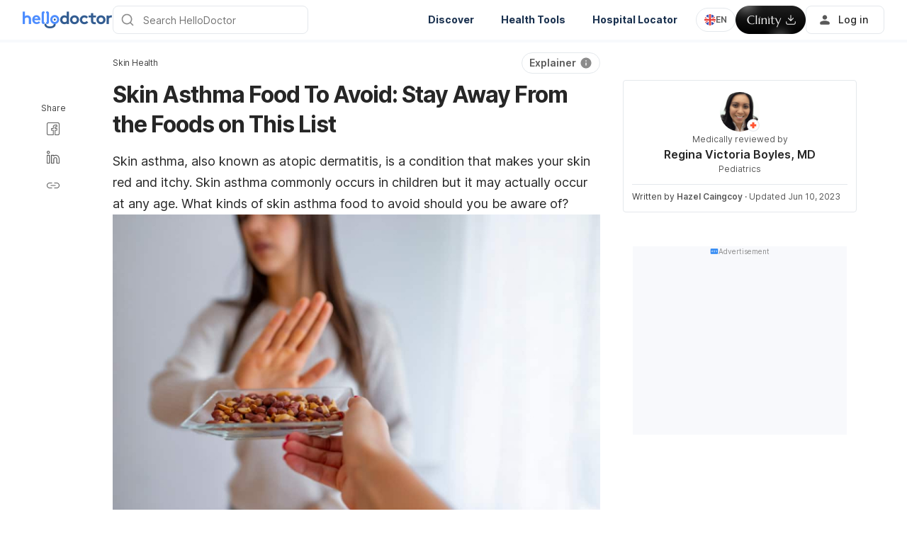

--- FILE ---
content_type: text/html; charset=utf-8
request_url: https://hellodoctor.com.ph/skin-health/skin-asthma-food-to-avoid/
body_size: 55610
content:
<!DOCTYPE html><html lang="en-PH" data-critters-container><head><script id="gpt-init" async>window.googletag = window.googletag || { cmd: [] };
              googletag.cmd.push(function () {
                googletag.pubads().collapseEmptyDivs(true);
                googletag.pubads().enableSingleRequest();
                

                googletag.pubads().enableLazyLoad({
                  fetchMarginPercent: 300,
                  renderMarginPercent: 30,
                  mobileScaling: 2.0,
                });
                googletag.enableServices();
                if (window.location.hostname.startsWith('demo.')) {
                  googletag.pubads().setTargeting("demo",["yes"]);
                }
                if (window.location.pathname.startsWith('/preview/')) {
                  googletag.pubads().setTargeting("preview",["yes"]);
                }
              });
              </script><meta charset="UTF-8"><meta name="viewport" content="width=device-width,initial-scale=1,maximum-scale=1,user-scalable=no,viewport-fit=cover"><meta name="google" content="notranslate"><meta property="fb:app_id" content="653713035016537"><meta name="theme-color" content="#2c87f3"><link rel="alternate" hreflang="en-PH" href="https://hellodoctor.com.ph/skin-health/skin-asthma-food-to-avoid/"><link rel="alternate" hreflang="tl-PH" href="https://hellodoctor.com.ph/fil/kalusugan-balat/mga-bawal-na-pagkain-sa-may-skin-asthma-2/"><meta name="ahrefs-site-verification" content="46e7521a2b89a1013149c4685bbe02a1d36a4732fef98655142b829bc87cba4d"><link rel="icon" href="/by-locales/en-PH/icon-32x32.png" sizes="32x32"><link rel="icon" href="/by-locales/en-PH/icon-192x192.png" sizes="192x192"><link rel="apple-touch-icon" href="/by-locales/en-PH/icon-180x180.png"><meta name="msapplication-TileImage" content="/by-locales/en-PH/icon-270x270.png"><meta name="description" content="Skin asthma is caused by an immune response towards triggers such as dust and food. What skin asthma food to avoid should you consider?"><meta name="robots" content="index, follow, max-snippet:-1, max-image-preview:large, max-video-preview:-1"><meta name="googlebot-news" content="index, follow"><link rel="canonical" href="https://hellodoctor.com.ph/skin-health/skin-asthma-food-to-avoid/"><meta property="og:locale" content="en_US"><meta property="og:type" content="article"><meta property="og:title" content="Skin Asthma Food To Avoid: Stay Away From the Foods on This List"><meta property="og:description" content="Skin asthma is caused by an immune response towards triggers such as dust and food. What skin asthma food to avoid should you consider?"><meta property="og:url" content="https://hellodoctor.com.ph/skin-health/skin-asthma-food-to-avoid/"><meta property="og:site_name" content="Hello Doctor"><meta property="article:published_time" content="2021-11-15T09:11:10+00:00"><meta property="article:modified_time" content="2023-06-10T09:46:47+00:00"><meta property="og:image" content="https://cdn.hellodoctor.com.ph/wp-content/uploads/2021/11/shutterstock_1448179844-1000x400.jpg?wm=1"><meta property="og:image:width" content="1000"><meta property="og:image:height" content="400"><meta name="twitter:card" content="summary_large_image"><meta name="twitter:image" content="https://cdn.hellodoctor.com.ph/wp-content/uploads/2021/11/shutterstock_1448179844.jpg?wm=1"><script type="application/ld+json" class="yoast-schema-graph">{"@context":"https://schema.org","@graph":[{"@type":"Organization","@id":"https://hellodoctor.com.ph/#organization","name":"Hello Doctor","url":"https://hellodoctor.com.ph/","sameAs":["https://www.facebook.com/HelloDoctorPH/","https://www.instagram.com/hellodoctor_ph/","https://www.linkedin.com/company/hello-health-group/"],"knowsAbout":"Health","areaServed":{"@type":"Country","name":"Philippines"},"parentOrganization":{"@type":"Organization","name":"Hello Health Group","url":"https://hellohealthgroup.com/","sameAs":["https://www.wikidata.org/wiki/Q113858405","https://id.wikipedia.org/wiki/Hello_health_group","https://ms.wikipedia.org/wiki/Hello_Health_Group","https://zh.wikipedia.org/wiki/Hello_health_group","https://tl.wikipedia.org/wiki/Hello_Health_Group","https://www.linkedin.com/company/hello-health-group/","https://www.glassdoor.com/Overview/Working-at-Hello-Health-Group-EI_IE1617422.11,29.htm","https://www.google.com/search?kgmid=/g/11g9n45lr5","https://www.crunchbase.com/organization/hello-health-group","https://www.bloomberg.com/profile/company/1415958D%3ASP"]},"correctionsPolicy":"https://hellodoctor.com.ph/static/privacy-policy/","publishingPrinciples":"https://hellodoctor.com.ph/static/privacy-policy/","potentialAction":[{"@type":"SearchAction","target":"https://hellodoctor.com.ph/search/?s={search_term_string}","query-input":"required name=search_term_string"}],"logo":{"@type":"ImageObject","@id":"https://hellodoctor.com.ph/#logo","url":"https://hhg-common.hellodoctor.com.ph/common/logo/hellodoctor.png","caption":"Hello Doctor Logo"},"image":{"@id":"https://hellodoctor.com.ph#logo"}},{"@type":"WebSite","@id":"https://hellodoctor.com.ph/#website","url":"https://hellodoctor.com.ph/","name":"Hello Doctor","inLanguage":"en, fil","description":"Hello Doctor - Health Information","about":"Health","publisher":{"@id":"https://hellodoctor.com.ph/#organization"}},{"@type":"MedicalWebPage","isPartOf":{"@id":"https://hellodoctor.com.ph/#website"},"@id":"https://hellodoctor.com.ph/skin-health/skin-asthma-food-to-avoid/#MedicalWebPage","url":"https://hellodoctor.com.ph/skin-health/skin-asthma-food-to-avoid/","about":"Skin Health","inLanguage":"en","name":"Skin Asthma Food To Avoid: Stay Away From the Foods on This List","description":["Skin asthma is caused by an immune response towards triggers such as dust and food. What skin asthma food to avoid should you consider?"],"datePublished":"2021-11-15 17:11:10","dateModified":"2023-06-10 17:46:47","author":[{"@type":"Person","name":"Hazel Caingcoy","image":"https://cdn.hellodoctor.com.ph/assets/avatar-default.png","url":"https://hellodoctor.com.ph/author/hazel-caingcoy/"}],"reviewedBy":{"@type":"Person","name":"Regina Victoria Boyles, MD","image":"https://cdn.hellodoctor.com.ph/wp-content/uploads/2022/03/Screen-Shot-2022-03-02-at-5.49.58-PM.png","url":"https://hellodoctor.com.ph/expert/rv-boyles-md/","knowsAbout":{"@type":"MedicalCondition","name":[true,true]},"WorksFor":{"@type":"Organization","name":true},"hasCredential":{"@type":"EducationalOccupationalCredential","credentialCategory":["Doctor of Medicine","BS Human Biology"]}},"lastReviewed":"2023-06-10 17:46:47","citation":[],"relatedLink":["https://hellodoctor.com.ph/skin-health/niacinamide/","https://hellodoctor.com.ph/skin-health/brilliant-skin/"],"potentialAction":[{"@type":"ReadAction","target":["https://hellodoctor.com.ph/"]}],"publisher":{"@id":"https://hellodoctor.com.ph/#organization"},"publishingPrinciples":"https://hellodoctor.com.ph/static/privacy-policy/","isAccessibleForFree":"True"},{"@type":"BreadcrumbList","@id":"https://hellodoctor.com.ph/skin-health/skin-asthma-food-to-avoid/#breadcrumb","itemListElement":[{"@type":"ListItem","position":1,"item":{"@type":"WebPage","@id":"https://hellodoctor.com.ph/skin-health/","url":"https://hellodoctor.com.ph/skin-health/","name":"Skin Health"}},{"@type":"ListItem","position":2,"item":{"@type":"WebPage","@id":"https://hellodoctor.com.ph/skin-health/skin-asthma-food-to-avoid/","url":"https://hellodoctor.com.ph/skin-health/skin-asthma-food-to-avoid/","name":"Skin Asthma Food To Avoid: Stay Away From the Foods on This List"}}],"image":"https://cdn.hellodoctor.com.ph/wp-content/uploads/2021/11/shutterstock_1448179844.jpg"}]}</script><meta name="page_type" content="Content Details"><meta name="page_platform" content="WEB"><meta name="page_language" content="US"><meta name="content_type" content="Post"><meta name="content_id" content="198869"><meta name="content_title" content="Skin Asthma Food To Avoid: Stay Away From the Foods on This List"><meta name="content_author" content><meta name="content_reviewer" content><meta name="content_date_published" content="20211115"><meta name="content_tags" content="dermatitis, skin health, eczema, skin asthma, skin asthma food to avoid"><meta name="content_category_1" content="Skin Health"><meta name="content_category_en_1" content="Skin Health"><title>Skin Asthma Food To Avoid: Stay Away From the Foods on This List</title><meta name="next-head-count" content="44"><link rel="preload" href="/fonts/inter/UcC73FwrK3iLTeHuS_fvQtMwCp50KnMa2JL7W0Q5n-wU.woff2" as="font" type="font/woff2" crossorigin="anonymous"><link rel="preload" href="/fonts/inter/UcC73FwrK3iLTeHuS_fvQtMwCp50KnMa0ZL7W0Q5n-wU.woff2" as="font" type="font/woff2" crossorigin="anonymous"><link rel="preload" href="/fonts/inter/UcC73FwrK3iLTeHuS_fvQtMwCp50KnMa2ZL7W0Q5n-wU.woff2" as="font" type="font/woff2" crossorigin="anonymous"><link rel="preload" href="/fonts/inter/UcC73FwrK3iLTeHuS_fvQtMwCp50KnMa1pL7W0Q5n-wU.woff2" as="font" type="font/woff2" crossorigin="anonymous"><link rel="preload" href="/fonts/inter/UcC73FwrK3iLTeHuS_fvQtMwCp50KnMa2pL7W0Q5n-wU.woff2" as="font" type="font/woff2" crossorigin="anonymous"><link rel="preload" href="/fonts/inter/UcC73FwrK3iLTeHuS_fvQtMwCp50KnMa25L7W0Q5n-wU.woff2" as="font" type="font/woff2" crossorigin="anonymous"><link rel="preload" href="/fonts/inter/UcC73FwrK3iLTeHuS_fvQtMwCp50KnMa1ZL7W0Q5nw.woff2" as="font" type="font/woff2" crossorigin="anonymous"><style>/* cyrillic-ext */
@font-face {
  font-display: swap;
  font-family: 'Inter';
  font-style: normal;
  font-weight: 400 800;
  src: url(/fonts/inter/UcC73FwrK3iLTeHuS_fvQtMwCp50KnMa2JL7W0Q5n-wU.woff2)
    format('woff2');
  unicode-range: U+0460-052F, U+1C80-1C88, U+20B4, U+2DE0-2DFF, U+A640-A69F,
    U+FE2E-FE2F;
}
/* cyrillic */
@font-face {
  font-display: swap;
  font-family: 'Inter';
  font-style: normal;
  font-weight: 400 800;
  src: url(/fonts/inter/UcC73FwrK3iLTeHuS_fvQtMwCp50KnMa0ZL7W0Q5n-wU.woff2)
    format('woff2');
  unicode-range: U+0301, U+0400-045F, U+0490-0491, U+04B0-04B1, U+2116;
}
/* greek-ext */
@font-face {
  font-display: swap;
  font-family: 'Inter';
  font-style: normal;
  font-weight: 400 800;
  src: url(/fonts/inter/UcC73FwrK3iLTeHuS_fvQtMwCp50KnMa2ZL7W0Q5n-wU.woff2)
    format('woff2');
  unicode-range: U+1F00-1FFF;
}
/* greek */
@font-face {
  font-display: swap;
  font-family: 'Inter';
  font-style: normal;
  font-weight: 400 800;
  src: url(/fonts/inter/UcC73FwrK3iLTeHuS_fvQtMwCp50KnMa1pL7W0Q5n-wU.woff2)
    format('woff2');
  unicode-range: U+0370-0377, U+037A-037F, U+0384-038A, U+038C, U+038E-03A1,
    U+03A3-03FF;
}
/* vietnamese */
@font-face {
  font-display: swap;
  font-family: 'Inter';
  font-style: normal;
  font-weight: 400 800;
  src: url(/fonts/inter/UcC73FwrK3iLTeHuS_fvQtMwCp50KnMa2pL7W0Q5n-wU.woff2)
    format('woff2');
  unicode-range: U+0102-0103, U+0110-0111, U+0128-0129, U+0168-0169, U+01A0-01A1,
    U+01AF-01B0, U+0300-0301, U+0303-0304, U+0308-0309, U+0323, U+0329,
    U+1EA0-1EF9, U+20AB;
}
/* latin-ext */
@font-face {
  font-display: swap;
  font-family: 'Inter';
  font-style: normal;
  font-weight: 400 800;
  src: url(/fonts/inter/UcC73FwrK3iLTeHuS_fvQtMwCp50KnMa25L7W0Q5n-wU.woff2)
    format('woff2');
  unicode-range: U+0100-02AF, U+0304, U+0308, U+0329, U+1E00-1E9F, U+1EF2-1EFF,
    U+2020, U+20A0-20AB, U+20AD-20C0, U+2113, U+2C60-2C7F, U+A720-A7FF;
}
/* latin */
@font-face {
  font-display: swap;
  font-family: 'Inter';
  font-style: normal;
  font-weight: 400 800;
  src: url(/fonts/inter/UcC73FwrK3iLTeHuS_fvQtMwCp50KnMa1ZL7W0Q5nw.woff2)
    format('woff2');
  unicode-range: U+0000-00FF, U+0131, U+0152-0153, U+02BB-02BC, U+02C6, U+02DA,
    U+02DC, U+0304, U+0308, U+0329, U+2000-206F, U+2074, U+20AC, U+2122, U+2191,
    U+2193, U+2212, U+2215, U+FEFF, U+FFFD;
}
</style><script async id="datalayer-init">
            window.dataLayer = window.dataLayer || [];
          </script><link data-next-font rel="preconnect" href="/" crossorigin="anonymous"><script defer nomodule src="https://hellodoctor.com.ph/_next/static/chunks/polyfills-c67a75d1b6f99dc8.js"></script><script defer src="https://hellodoctor.com.ph/_next/static/chunks/7699.7c9315192e92f9b4.js"></script><script defer src="https://hellodoctor.com.ph/_next/static/chunks/3602.156a60467156f712.js"></script><script defer src="https://hellodoctor.com.ph/_next/static/chunks/6917.93f1b290a0b2af67.js"></script><script defer src="https://hellodoctor.com.ph/_next/static/chunks/2405.2a29a886c30ea4d4.js"></script><script src="https://hellodoctor.com.ph/_next/static/chunks/webpack-16462b310f97ae6a.js" defer></script><script src="https://hellodoctor.com.ph/_next/static/chunks/framework-a6f1de401a5244ac.js" defer></script><script src="https://hellodoctor.com.ph/_next/static/chunks/vendors-c0d76f48-54f27ca81de0fc66.js" defer></script><script src="https://hellodoctor.com.ph/_next/static/chunks/vendors-48602b8a-32ef1cc67720fbbe.js" defer></script><script src="https://hellodoctor.com.ph/_next/static/chunks/vendors-aacc2dbb-9ca71a7ceb5c9539.js" defer></script><script src="https://hellodoctor.com.ph/_next/static/chunks/vendors-ad6a2f20-1fa4303ac508e1f4.js" defer></script><script src="https://hellodoctor.com.ph/_next/static/chunks/vendors-5b3ef789-50cc63dbd64bb091.js" defer></script><script src="https://hellodoctor.com.ph/_next/static/chunks/vendors-1d54e4e8-2311f333df9b2316.js" defer></script><script src="https://hellodoctor.com.ph/_next/static/chunks/vendors-5e9c9cbb-787aa6f7716ca997.js" defer></script><script src="https://hellodoctor.com.ph/_next/static/chunks/vendors-dd5570a9-01aef14901a8caab.js" defer></script><script src="https://hellodoctor.com.ph/_next/static/chunks/vendors-baa937d0-6202164fba4fa396.js" defer></script><script src="https://hellodoctor.com.ph/_next/static/chunks/vendors-2c5a8e32-cfbd70243ca2575a.js" defer></script><script src="https://hellodoctor.com.ph/_next/static/chunks/vendors-44c2a49e-63943c17b67d9413.js" defer></script><script src="https://hellodoctor.com.ph/_next/static/chunks/vendors-dfc0d3ba-c895fcc5775582fb.js" defer></script><script src="https://hellodoctor.com.ph/_next/static/chunks/vendors-37a93c5f-23f5bcec0ab15790.js" defer></script><script src="https://hellodoctor.com.ph/_next/static/chunks/vendors-e1bed6ae-d75c6ba0212e720e.js" defer></script><script src="https://hellodoctor.com.ph/_next/static/chunks/vendors-4bea51ea-de92d7b23e3309fc.js" defer></script><script src="https://hellodoctor.com.ph/_next/static/chunks/vendors-b49fab05-e86ed96ee0334ab6.js" defer></script><script src="https://hellodoctor.com.ph/_next/static/chunks/vendors-082b8904-731918f3e3a1c951.js" defer></script><script src="https://hellodoctor.com.ph/_next/static/chunks/vendors-03b24f58-a671fbe67e8900ef.js" defer></script><script src="https://hellodoctor.com.ph/_next/static/chunks/vendors-439fc039-bc3818eb492de13e.js" defer></script><script src="https://hellodoctor.com.ph/_next/static/chunks/vendors-0bc5b059-713bdb70821539d4.js" defer></script><script src="https://hellodoctor.com.ph/_next/static/chunks/vendors-2ce5ad9b-d2f612175fe5dff5.js" defer></script><script src="https://hellodoctor.com.ph/_next/static/chunks/vendors-d91c2bd6-fdb81fffe99710f3.js" defer></script><script src="https://hellodoctor.com.ph/_next/static/chunks/vendors-2898f16f-af256e4722c7ebff.js" defer></script><script src="https://hellodoctor.com.ph/_next/static/chunks/vendors-89d5c698-b7dc5a741e982c06.js" defer></script><script src="https://hellodoctor.com.ph/_next/static/chunks/vendors-a0de3438-e4bc5697d813ac9a.js" defer></script><script src="https://hellodoctor.com.ph/_next/static/chunks/vendors-cca472bf-616793a257239a69.js" defer></script><script src="https://hellodoctor.com.ph/_next/static/chunks/vendors-ee9cb9ef-2a5f2be6272546bf.js" defer></script><script src="https://hellodoctor.com.ph/_next/static/chunks/vendors-2ae1881e-0dc9d24052d59940.js" defer></script><script src="https://hellodoctor.com.ph/_next/static/chunks/vendors-a5a4cb45-0aad3ebe701891da.js" defer></script><script src="https://hellodoctor.com.ph/_next/static/chunks/vendors-5c841445-813ea0bfa254c2ad.js" defer></script><script src="https://hellodoctor.com.ph/_next/static/chunks/vendors-940fd0e2-88462d3f216f9f3f.js" defer></script><script src="https://hellodoctor.com.ph/_next/static/chunks/vendors-3ca10e37-6d8a2743097b8072.js" defer></script><script src="https://hellodoctor.com.ph/_next/static/chunks/vendors-d031d8a3-1ea4998e87a2e068.js" defer></script><script src="https://hellodoctor.com.ph/_next/static/chunks/vendors-e9e18ac4-a10cbd8842a2be08.js" defer></script><script src="https://hellodoctor.com.ph/_next/static/chunks/vendors-034d6e40-83959246ae9408c2.js" defer></script><script src="https://hellodoctor.com.ph/_next/static/chunks/vendors-164ccfd2-032a9b1ed88e5029.js" defer></script><script src="https://hellodoctor.com.ph/_next/static/chunks/vendors-07b7af68-2b97ca7244fe8d9a.js" defer></script><script src="https://hellodoctor.com.ph/_next/static/chunks/vendors-14695f54-63486789d156963d.js" defer></script><script src="https://hellodoctor.com.ph/_next/static/chunks/vendors-e1c012df-7affd7796196631c.js" defer></script><script src="https://hellodoctor.com.ph/_next/static/chunks/vendors-2f6dde1d-b77efa5e4bc03d2e.js" defer></script><script src="https://hellodoctor.com.ph/_next/static/chunks/vendors-a238e546-e579fcef8a4e64d7.js" defer></script><script src="https://hellodoctor.com.ph/_next/static/chunks/vendors-bf6e8d65-3e5fc52977b52743.js" defer></script><script src="https://hellodoctor.com.ph/_next/static/chunks/vendors-eb2fbf4c-a16ea7ecbcda103a.js" defer></script><script src="https://hellodoctor.com.ph/_next/static/chunks/main-61b5835bd90ef69f.js" defer></script><script src="https://hellodoctor.com.ph/_next/static/chunks/hhg-components-266398ab-4d545626646c7248.js" defer></script><script src="https://hellodoctor.com.ph/_next/static/chunks/hhg-components-e080981b-d75c7a5a68e75335.js" defer></script><script src="https://hellodoctor.com.ph/_next/static/chunks/hhg-components-c47ec226-08035b37e0baa3af.js" defer></script><script src="https://hellodoctor.com.ph/_next/static/chunks/hhg-components-fc594e63-7162c2bb48a5b84b.js" defer></script><script src="https://hellodoctor.com.ph/_next/static/chunks/hhg-components-07c5be5d-7e65056c694b98f4.js" defer></script><script src="https://hellodoctor.com.ph/_next/static/chunks/hhg-components-ac1df2c7-ea61dd521a3a8253.js" defer></script><script src="https://hellodoctor.com.ph/_next/static/chunks/hhg-components-323c89e6-05810feb9a47db31.js" defer></script><script src="https://hellodoctor.com.ph/_next/static/chunks/hhg-components-a1763503-b8baeb5c086f58dd.js" defer></script><script src="https://hellodoctor.com.ph/_next/static/chunks/hhg-components-b225eb50-213046f8ea2f0348.js" defer></script><script src="https://hellodoctor.com.ph/_next/static/chunks/hhg-components-9ac107ec-028f38dd23a781b7.js" defer></script><script src="https://hellodoctor.com.ph/_next/static/chunks/hhg-components-b6aa9cfc-88e786b9cc794762.js" defer></script><script src="https://hellodoctor.com.ph/_next/static/chunks/hhg-components-e3fe55a5-03e723cfda5acc93.js" defer></script><script src="https://hellodoctor.com.ph/_next/static/chunks/hhg-components-4952370b-70aca2126dde3344.js" defer></script><script src="https://hellodoctor.com.ph/_next/static/chunks/hhg-components-a353cf26-dd1c616d6bcc7ff6.js" defer></script><script src="https://hellodoctor.com.ph/_next/static/chunks/hhg-components-04ca34a4-270855cabd18d657.js" defer></script><script src="https://hellodoctor.com.ph/_next/static/chunks/hhg-components-f4d06ea7-652eab2c9ca237d8.js" defer></script><script src="https://hellodoctor.com.ph/_next/static/chunks/hhg-components-8446e79e-4ac6c0ca6253a8b8.js" defer></script><script src="https://hellodoctor.com.ph/_next/static/chunks/hhg-components-d9d22bcc-3b880cb7113cfef5.js" defer></script><script src="https://hellodoctor.com.ph/_next/static/chunks/hhg-components-eeeae1bc-ebc0c1b8ba41dab5.js" defer></script><script src="https://hellodoctor.com.ph/_next/static/chunks/hhg-components-c7efa8f8-caa9a9c0fbff29f0.js" defer></script><script src="https://hellodoctor.com.ph/_next/static/chunks/hhg-components-eab36aae-ff3de281572919f5.js" defer></script><script src="https://hellodoctor.com.ph/_next/static/chunks/hhg-components-fde25581-04dbe88d449049cf.js" defer></script><script src="https://hellodoctor.com.ph/_next/static/chunks/hhg-components-3374e9cf-7ee240ce29dd4dad.js" defer></script><script src="https://hellodoctor.com.ph/_next/static/chunks/hhg-components-e31fef9b-0f468625eb5bebd9.js" defer></script><script src="https://hellodoctor.com.ph/_next/static/chunks/hhg-components-28288862-eed0c1d2c768594c.js" defer></script><script src="https://hellodoctor.com.ph/_next/static/chunks/hhg-components-e6f2ddb2-39ff5fab21488eb3.js" defer></script><script src="https://hellodoctor.com.ph/_next/static/chunks/hhg-components-ea8fa31b-01554809c2d40e8f.js" defer></script><script src="https://hellodoctor.com.ph/_next/static/chunks/hhg-components-24e1c406-1ad51c81c4a44b7d.js" defer></script><script src="https://hellodoctor.com.ph/_next/static/chunks/hhg-components-7ed626c5-34d66cd83c4ccc8c.js" defer></script><script src="https://hellodoctor.com.ph/_next/static/chunks/components-3a7c77df-275b2a0196f52246.js" defer></script><script src="https://hellodoctor.com.ph/_next/static/chunks/components-0060fdb9-8ee9c4786e672437.js" defer></script><script src="https://hellodoctor.com.ph/_next/static/chunks/components-c6e75de3-479dc43840f72580.js" defer></script><script src="https://hellodoctor.com.ph/_next/static/chunks/components-a91267cf-7fcb48e262b4340c.js" defer></script><script src="https://hellodoctor.com.ph/_next/static/chunks/components-54f5fdc2-c23b4db077c367eb.js" defer></script><script src="https://hellodoctor.com.ph/_next/static/chunks/components-c3cb104c-dffda54a9e1832d7.js" defer></script><script src="https://hellodoctor.com.ph/_next/static/chunks/components-67535920-035c249a4d60373b.js" defer></script><script src="https://hellodoctor.com.ph/_next/static/chunks/components-a718b64f-2c8d22e3385f273b.js" defer></script><script src="https://hellodoctor.com.ph/_next/static/chunks/components-8d301417-6f79bf1f0082d5ca.js" defer></script><script src="https://hellodoctor.com.ph/_next/static/chunks/components-a3232620-3601db5ddad98187.js" defer></script><script src="https://hellodoctor.com.ph/_next/static/chunks/components-58d5cd2d-3a3f45f27c5b70df.js" defer></script><script src="https://hellodoctor.com.ph/_next/static/chunks/components-84b5b8e1-c38db03be883698b.js" defer></script><script src="https://hellodoctor.com.ph/_next/static/chunks/components-bc60ad7e-cfd7b10c4b65ffce.js" defer></script><script src="https://hellodoctor.com.ph/_next/static/chunks/components-1366e053-da11b97e7916bc0f.js" defer></script><script src="https://hellodoctor.com.ph/_next/static/chunks/components-293bbe25-e84c375dcd05605e.js" defer></script><script src="https://hellodoctor.com.ph/_next/static/chunks/components-daa4dc9e-ce980f70524dde90.js" defer></script><script src="https://hellodoctor.com.ph/_next/static/chunks/components-4efcbd34-42d751fe3f99fdbd.js" defer></script><script src="https://hellodoctor.com.ph/_next/static/chunks/components-038ad3f6-1ae416b04ed12973.js" defer></script><script src="https://hellodoctor.com.ph/_next/static/chunks/components-6dce9d20-955f7f185caaef1d.js" defer></script><script src="https://hellodoctor.com.ph/_next/static/chunks/components-dc80833f-fa1e81dc8575503b.js" defer></script><script src="https://hellodoctor.com.ph/_next/static/chunks/components-054708ed-ce6ca93b9f8de204.js" defer></script><script src="https://hellodoctor.com.ph/_next/static/chunks/components-06925fe4-e5b5f7e44e2e7839.js" defer></script><script src="https://hellodoctor.com.ph/_next/static/chunks/components-73001702-b0e595ff7333fae9.js" defer></script><script src="https://hellodoctor.com.ph/_next/static/chunks/components-98c474eb-08527f1c47a29c36.js" defer></script><script src="https://hellodoctor.com.ph/_next/static/chunks/components-62c788a9-4fe6f246e7e3027b.js" defer></script><script src="https://hellodoctor.com.ph/_next/static/chunks/components-46b79747-dd319c0b11e2817e.js" defer></script><script src="https://hellodoctor.com.ph/_next/static/chunks/components-68d5df99-5b1ac715073e4c5d.js" defer></script><script src="https://hellodoctor.com.ph/_next/static/chunks/components-920eb114-be69fb272980fbb2.js" defer></script><script src="https://hellodoctor.com.ph/_next/static/chunks/components-5ab8315f-cefe14afc4132e40.js" defer></script><script src="https://hellodoctor.com.ph/_next/static/chunks/components-aeeb4b44-5831eca84ee8b01a.js" defer></script><script src="https://hellodoctor.com.ph/_next/static/chunks/components-b895f1ee-89cdfcc4257a67e5.js" defer></script><script src="https://hellodoctor.com.ph/_next/static/chunks/components-b6582868-aca09ebf277db27a.js" defer></script><script src="https://hellodoctor.com.ph/_next/static/chunks/components-d3e4c352-b2d1ec703e12a37f.js" defer></script><script src="https://hellodoctor.com.ph/_next/static/chunks/components-523d6267-d60bcca744fe9597.js" defer></script><script src="https://hellodoctor.com.ph/_next/static/chunks/components-f7f8b859-eaa551630624580e.js" defer></script><script src="https://hellodoctor.com.ph/_next/static/chunks/components-1d57a10e-2d8efc5fe6f0a468.js" defer></script><script src="https://hellodoctor.com.ph/_next/static/chunks/components-2434bd1e-cd4b30ae2cdec225.js" defer></script><script src="https://hellodoctor.com.ph/_next/static/chunks/components-5dde3e4a-d076671f0a0a2be6.js" defer></script><script src="https://hellodoctor.com.ph/_next/static/chunks/components-e0d465da-cc2f1d2aa3e83735.js" defer></script><script src="https://hellodoctor.com.ph/_next/static/chunks/components-34fcdac7-f6ed21d5e288396e.js" defer></script><script src="https://hellodoctor.com.ph/_next/static/chunks/components-68006247-8ca2245144b77af9.js" defer></script><script src="https://hellodoctor.com.ph/_next/static/chunks/components-2e9db3a2-d61b41ba80a0ff79.js" defer></script><script src="https://hellodoctor.com.ph/_next/static/chunks/components-330b6fd5-182ec3c988d7130f.js" defer></script><script src="https://hellodoctor.com.ph/_next/static/chunks/components-2758ab9a-d9765247c5beea60.js" defer></script><script src="https://hellodoctor.com.ph/_next/static/chunks/components-14391133-8e8384afd113c2a4.js" defer></script><script src="https://hellodoctor.com.ph/_next/static/chunks/components-ddbeb46d-f02ed737f4f96b4e.js" defer></script><script src="https://hellodoctor.com.ph/_next/static/chunks/components-db30274e-b981e6be757356e7.js" defer></script><script src="https://hellodoctor.com.ph/_next/static/chunks/components-29f28d08-0b8043de638170f7.js" defer></script><script src="https://hellodoctor.com.ph/_next/static/chunks/components-c660a6dd-bef96dc6c5974c7a.js" defer></script><script src="https://hellodoctor.com.ph/_next/static/chunks/components-0946cafe-522c3cf1a1aa9314.js" defer></script><script src="https://hellodoctor.com.ph/_next/static/chunks/components-a228705b-b6dc9a83349131ba.js" defer></script><script src="https://hellodoctor.com.ph/_next/static/chunks/components-8dfe72d8-acdee5e379d220b7.js" defer></script><script src="https://hellodoctor.com.ph/_next/static/chunks/components-8b9eb997-7f30dcef6c1bcaf0.js" defer></script><script src="https://hellodoctor.com.ph/_next/static/chunks/components-a282615c-59aecfc38b334022.js" defer></script><script src="https://hellodoctor.com.ph/_next/static/chunks/components-54ff51ee-1fcae244f599f571.js" defer></script><script src="https://hellodoctor.com.ph/_next/static/chunks/utils-d24ec4f1-4b72ed1673e8e33a.js" defer></script><script src="https://hellodoctor.com.ph/_next/static/chunks/utils-906c0a89-6ab623032a447721.js" defer></script><script src="https://hellodoctor.com.ph/_next/static/chunks/pages/_app-b07fe1d91a7962c4.js" defer></script><script src="https://hellodoctor.com.ph/_next/static/chunks/mantine-195be7d0-c340a72a7db61558.js" defer></script><script src="https://hellodoctor.com.ph/_next/static/chunks/mantine-1f93acc0-3265893bfcc0661f.js" defer></script><script src="https://hellodoctor.com.ph/_next/static/chunks/mantine-00c673c4-a5c921d9132db586.js" defer></script><script src="https://hellodoctor.com.ph/_next/static/chunks/mantine-671fcf82-7ddbbf36e5cdfdfe.js" defer></script><script src="https://hellodoctor.com.ph/_next/static/chunks/mantine-26d210d4-5ccd7039bdc44ee3.js" defer></script><script src="https://hellodoctor.com.ph/_next/static/chunks/mantine-dd88c038-9838dcf6ff2f7d7c.js" defer></script><script src="https://hellodoctor.com.ph/_next/static/chunks/admapping-5aac59a090387064.js" defer></script><script src="https://hellodoctor.com.ph/_next/static/chunks/pages/%5B...slug%5D-fa46f4b65613b9ac.js" defer></script><script src="https://hellodoctor.com.ph/_next/static/fiL2Hdt29mN7a_HUdjWlj/_buildManifest.js" defer></script><script src="https://hellodoctor.com.ph/_next/static/fiL2Hdt29mN7a_HUdjWlj/_ssgManifest.js" defer></script><style>.mb-4{margin-bottom:1rem}.ml-auto{margin-left:auto}.flex{display:flex}.min-w-0{min-width:0}.items-center{align-items:center}.gap-2{gap:.5rem}.pb-2{padding-bottom:.5rem}.pr-4{padding-right:1rem}@media not all and (min-width:768px){.max-md\:pt-1{padding-top:.25rem}}@media (min-width:768px){.md\:pt-4{padding-top:1rem}}</style><link rel="stylesheet" href="https://hellodoctor.com.ph/_next/static/css/c39783ecc9440f90.css" data-n-g media="print" onload="this.media='all'"><noscript><link rel="stylesheet" href="https://hellodoctor.com.ph/_next/static/css/c39783ecc9440f90.css"></noscript><link rel="stylesheet" href="https://hellodoctor.com.ph/_next/static/css/1a014813d9acd6b3.css" media="print" onload="this.media='all'"><noscript><link rel="stylesheet" href="https://hellodoctor.com.ph/_next/static/css/1a014813d9acd6b3.css"></noscript><noscript data-n-css></noscript><style>._2ugC2Ll .card-author>.row{align-items:flex-start;flex-direction:column;gap:8px}._2ugC2Ll .feature-tabs{margin-bottom:24px;width:100%}._8IDDHjn{color:#595959;font-size:16px;font-weight:400;line-height:24px}.CCwRHCd,._8IDDHjn{margin-top:24px}@media (max-width:767px){.CCwRHCd{margin-top:16px}}.RF63WXG{color:#262626;font-size:16px;font-weight:400;line-height:24px;margin-top:24px}@media (max-width:767px){.RF63WXG{margin-top:16px}}.PIaeC0v{background:#e3f2ff;border-radius:8px;padding:8px}._0NhMo6T{padding-top:12px}._0NhMo6T .post-card{border-bottom:1px solid #e4e8ec}._0NhMo6T .post-card:last-child{border-bottom:0}.nrZtZ-u{border-bottom:1px solid #e4e8ec}.nrZtZ-u .faq-item{align-items:center;cursor:pointer;display:flex;gap:8px;justify-content:space-between;padding:12px 0}.nrZtZ-u .faq-answer{line-height:24px;padding-bottom:12px}@media (max-width:767px){.nrZtZ-u .faq-answer{font-size:14px;line-height:22px}}.nrZtZ-u .faq-question{color:#262626;font-size:16px;font-weight:400;line-height:24px}@media (max-width:767px){.nrZtZ-u .faq-question{font-size:14px;line-height:22px}}.CHw-fZZ{align-items:center;background:#e0f8ee;border-left:4px solid #00b16a;box-sizing:border-box;display:flex;justify-content:space-between;overflow:auto;padding:12px 16px;width:100%}.CHw-fZZ[data-alert-type=danger]{background:#fae9e8;border-left-color:#ff5331}.CHw-fZZ[data-alert-type=warning]{background:#fff8e2;border-left-color:#fe921d}._03U6VRS .icon-title{align-items:center;display:flex}._03U6VRS img,._03U6VRS svg{margin-right:8px}.EO828Vv{cursor:pointer}._2iQs0sk{margin-left:auto;margin-right:auto;max-width:328px}.Ia6IojY{border:1px solid #d9d9d9;border-radius:4px;box-shadow:0 0 5px #e3f2ff;box-sizing:border-box;font-family:inherit;font-size:1rem;line-height:1.5;margin:0;min-width:48px;padding:11px 16px;text-align:center;transition:all .3s ease;width:100%}.Ia6IojY::-moz-placeholder{color:#8c8c8c}.Ia6IojY::placeholder{color:#8c8c8c}.Ia6IojY:focus{border-color:#45a4ff;outline:none}.Ia6IojY.isError{border-color:#f44d2c}.Ia6IojY.yJs9MaD{border-color:#bf331b}.Ia6IojY::-webkit-inner-spin-button{-webkit-appearance:none;appearance:none}.pfaLGRK{height:calc(var(--height)*1px);width:calc(var(--width)*1px)}.pfaLGRK img,.pfaLGRK svg{display:block;height:100%;width:100%}.pfaLGRK img{-o-object-fit:contain;object-fit:contain}.i-9Ibox{display:flex}.i-9Ibox .PhoneInputCountry{align-items:center;background-color:#f2f2f2;border:1px solid #d9d9d9;border-radius:6px 0 0 6px;box-sizing:border-box;display:flex;justify-content:space-between;min-width:20px;padding:0 16px;position:relative}.i-9Ibox .PhoneInputCountrySelect{-moz-appearance:none;-webkit-appearance:none;appearance:none;box-sizing:border-box;cursor:pointer;inset:0;opacity:0;position:absolute;z-index:0}.i-9Ibox .PhoneInputCountryIcon{align-items:center;background:none;border:none;box-shadow:none;display:flex;height:unset;line-height:1.5;width:unset}.i-9Ibox .PhoneInputCountryIconImg{border-radius:2px;height:16px!important;width:24px!important}.i-9Ibox .PhoneInputCountryIconCallingCode{display:inline-block;margin-left:4px}.i-9Ibox .PhoneInputArrowContainer{color:#8c8c8c;font-size:16px;line-height:1;margin-left:4px}.i-9Ibox .PhoneInputInput{border:1px solid #d9d9d9;border-left-width:0;border-radius:6px;border-radius:0 6px 6px 0;box-shadow:0 0 5px #e3f2ff;box-sizing:border-box;flex:1;font-family:inherit;font-size:1rem;line-height:40px;margin:0;padding:0 16px;transition:all .1s ease-in-out;width:100%}.i-9Ibox .PhoneInputInput::-moz-placeholder{color:#8c8c8c}.i-9Ibox .PhoneInputInput::placeholder{color:#8c8c8c}.i-9Ibox .PhoneInputInput:focus{outline:none}.i-9Ibox .PhoneInputInput.isError{border-color:#f44d2c}.i-9Ibox .PhoneInputInput:focus,.i-9Ibox .PhoneInputInput:hover{border-color:#91caff;box-shadow:0 0 2px 2px #91caff}.i-9Ibox .PhoneInputInput:disabled{background-color:#f2f2f2;border-color:#d9d9d9;color:#8c8c8c}.i-9Ibox:focus-within{border-color:#91caff}.i-9Ibox:focus-within .PhoneInputCountry{border-color:#91caff #d9d9d9 #91caff #91caff}.i-9Ibox.YDWHh9b .PhoneInputInput{border-color:#f44d2c}.i-9Ibox.YDWHh9b .PhoneInputCountry{border-color:#f44d2c #d9d9d9 #f44d2c #f44d2c}.i-9Ibox._87SIJ95 .PhoneInput{--phone-select:65px}.i-9Ibox._87SIJ95 .PhoneInputCountry{margin-top:1px;pointer-events:none}.i-9Ibox._87SIJ95 .PhoneInputArrowContainer{display:none}.i-9Ibox.PhoneInput--readOnly .PhoneInputCountrySelect{pointer-events:none}.MON6sfi{text-align:center}.pS-tJD7{line-height:1;margin-bottom:32px}.s3tJ9-5{font-size:120px;line-height:1}.fNsZr1b{color:#262626;font-size:28px;line-height:1.285;margin-bottom:16px}.uuxV74v{color:#595959}.YohjTDU{margin-top:24px;padding-left:34px;padding-right:34px}@media (max-width:1400px){.pS-tJD7{margin-bottom:27px}.s3tJ9-5{font-size:100px}.fNsZr1b{font-size:23px;margin-bottom:12px}.YohjTDU{margin-top:20px;padding-left:28px;padding-right:28px}}@media (max-width:768px){.pS-tJD7{margin-bottom:20px}.s3tJ9-5{font-size:80px}.fNsZr1b{font-size:20px;margin-bottom:10px}.YohjTDU{margin-top:18px;padding-left:24px;padding-right:24px}}.d76E4SH{margin:0 auto;width:100%}@media (max-width:767px){.d76E4SH{padding:0 16px}}@media (min-width:1024px){.d76E4SH{max-width:1170px}.d76E4SH[data-type=marryBaby]{max-width:1064px}}.DjBFAbd[data-size=label1]{font-size:14px;line-height:22px}.DjBFAbd[data-size=label2]{font-size:13px;line-height:19px}.tliWyii{align-items:center;display:flex;font-weight:400;gap:.5em;justify-content:center;padding:1em}.PiqKaXk{color:#595959;font-size:14px;font-weight:700;line-height:22px}.HgbW6-m{color:inherit;display:inline-block;height:100%;text-decoration:none;width:100%}._6lkfLYy{background-color:#fff;box-sizing:border-box;display:flex;padding:16px 16px 16px 0}._6lkfLYy,._6lkfLYy .content{width:100%}._6lkfLYy .content,._6lkfLYy .content .inner-content{display:flex;flex-direction:column}._6lkfLYy .content .inner-content p{align-items:center;display:flex}._6lkfLYy .content .inner-content a{text-decoration:none}._6lkfLYy .content .inner-content .bookmark{height:18px;width:18px}._6lkfLYy .content .inner-content .title a{margin-top:2px}._6lkfLYy .content .inner-content .text,._6lkfLYy .content .inner-content .title a{-webkit-box-orient:vertical;-webkit-line-clamp:2;display:-webkit-box;overflow:hidden}._6lkfLYy .content .inner-content .text{margin-top:4px;max-width:100%}._6lkfLYy .footer{display:flex}._6lkfLYy .footer .author{width:calc(100% - 20px)}._6lkfLYy .footer .bookmark{cursor:pointer;display:flex;height:16px;margin-left:8px;width:12px}._6lkfLYy .footer .bookmark svg{height:100%;width:100%}._6lkfLYy .banner{border-radius:6px;height:100%;max-height:100%;max-width:100px;max-width:100%;min-width:100px;position:relative}._6lkfLYy .banner img{border-radius:6px;height:100%;-o-object-fit:cover;object-fit:cover;-o-object-position:center;object-position:center;pointer-events:none;width:100%}._6lkfLYy .banner .premium{height:28px;left:6px;position:absolute;top:6px;width:28px}._6lkfLYy .shoppable{bottom:4px;left:6px;position:absolute}._6lkfLYy[data-size=sm][data-direction=horizontal]{padding:20px 0}._6lkfLYy[data-size=sm][data-direction=horizontal] .label{margin-bottom:0}._6lkfLYy[data-size=sm][data-direction=horizontal] .banner{height:100px;margin:0 16px 0 0;width:100px}@media (max-width:767px){._6lkfLYy[data-size=sm][data-direction=horizontal] .banner{height:100px;margin:0 16px 0 0;max-width:100px;min-width:100px}}._6lkfLYy[data-size=sm][data-direction=horizontal] .text{display:none}._6lkfLYy[data-direction=horizontal] .footer{margin-top:auto}._6lkfLYy[data-size=md][data-direction=horizontal]{padding:16px 0}._6lkfLYy[data-size=md][data-direction=horizontal] .banner{height:150px;margin:0 24px 0 0;max-width:200px;min-width:200px}@media (max-width:767px){._6lkfLYy[data-size=md][data-direction=horizontal] .text{display:none}._6lkfLYy[data-size=md][data-direction=horizontal] .banner{height:100px;margin:0 16px 0 0;max-width:100px;min-width:100px}._6lkfLYy[data-size=md][data-direction=horizontal] .specialty{display:none}}._6lkfLYy[data-direction=vertical]{flex-direction:column;padding:0}._6lkfLYy[data-direction=vertical] .label{display:flex;margin-top:16px}._6lkfLYy[data-direction=vertical][data-size=sm] .banner{height:150px}._6lkfLYy[data-direction=vertical][data-size=sm] .text{display:none}._6lkfLYy[data-direction=vertical][data-size=sm] .title{margin-bottom:12px;margin-top:0}._6lkfLYy[data-direction=vertical][data-size=lg] .banner{max-height:312px}@media (max-width:767px){._6lkfLYy[data-direction=vertical][data-size=lg] .banner{max-height:192px}}._6lkfLYy[data-direction=vertical][data-size=lg] .text{-webkit-box-orient:vertical;-webkit-line-clamp:3;display:-webkit-box;margin-bottom:16px;margin-top:8px;word-break:break-word}._6lkfLYy[data-direction=vertical] .banner{height:468px;margin:0;min-width:100%}._6lkfLYy[data-is-expert] .inner-content label.text{display:none}._6lkfLYy[data-is-expert] .specialty>[data-tag=h6]{font-size:13px;font-weight:400;line-height:19px}._6lkfLYy[data-is-expert][data-size=md] .footer .author .avatar{margin-right:8px}@media (min-width:1024px){._6lkfLYy[data-is-expert][data-size=md] .footer .author .avatar{height:40px;margin-right:16px;width:40px}}._6lkfLYy[data-is-expert] .title{margin-bottom:16px}@media (max-width:767px){._6lkfLYy[data-is-expert] .title{margin-bottom:8px}}._6lkfLYy[data-is-expert][data-direction=horizontal] .footer{margin-top:auto}.j7c-onH{flex-direction:row;justify-content:space-between;margin-top:8px;width:100%}.j7c-onH,.j7c-onH .author{align-items:center;display:flex}.j7c-onH .author .avatar,.j7c-onH .author .expert-avatar{flex-shrink:0}.j7c-onH .author .avatar img,.j7c-onH .author .expert-avatar img{border-radius:50%;height:100%;width:100%}.j7c-onH .author .name{font-weight:600}.j7c-onH .author .poster{align-items:center;display:flex;white-space:pre-wrap}.j7c-onH .author .poster[data-is-disabled-url=true]{cursor:default}.j7c-onH .author .poster[data-is-disabled-url=true] a{pointer-events:none}.j7c-onH .author .poster p{-webkit-box-orient:vertical;-webkit-line-clamp:3;display:-webkit-box;font-weight:400;overflow:hidden}.j7c-onH .author .poster p a{color:#262626;text-decoration:none}.j7c-onH .author .poster p span:not(.name){color:#8c8c8c}.j7c-onH .author .expert{align-items:flex-start;display:flex;flex-direction:column;justify-content:center}.j7c-onH .author .expert a{text-decoration:none}.j7c-onH .author .expert[data-is-disabled-url=true]{cursor:default}.j7c-onH .author .expert[data-is-disabled-url=true] a{pointer-events:none}.j7c-onH .author .avatar{height:24px;margin-right:8px;width:24px}@media (max-width:767px){.j7c-onH .author .avatar{margin-right:4px}}@media (min-width:1024px){.j7c-onH .author .avatar[data-size=lg]{height:32px;margin-right:12px;width:32px}}@media (min-width:768px){.j7c-onH .author .expert-avatar{height:40px;margin-right:16px;width:40px}}@media (max-width:767px){.j7c-onH .author .expert-avatar{height:32px;margin-right:8px;width:32px}}@media (min-width:768px){.j7c-onH .author .expert-avatar[data-size=lg]{height:64px;margin-right:16px;width:64px}}@media (max-width:767px){.j7c-onH .author .expert-avatar[data-size=lg]{height:40px;margin-right:16px;width:40px}}.wwI1--d{cursor:pointer}.WUqzfRb{display:flex;position:relative}.WUqzfRb>.collapsed-breadcrumb{border:none}.WUqzfRb>.collapsed-breadcrumb>div{padding:0}.WUqzfRb>.collapsed-breadcrumb>ul{min-width:-moz-max-content;min-width:max-content}.WUqzfRb[data-size=lg]{font-size:16px;font-weight:700;line-height:24px}.WUqzfRb[data-size=md]{font-size:14px;font-weight:400;line-height:22px}.WUqzfRb[data-size=sm]{font-size:13px;font-weight:400;line-height:20px}.MnVGtSY{background-image:url("data:image/svg+xml;charset=utf-8,%3Csvg width='6' height='10' fill='none' xmlns='http://www.w3.org/2000/svg'%3E%3Cpath d='m1 1 4 4-4 4' stroke='%23595959' stroke-width='1.5' stroke-linecap='round' stroke-linejoin='round'/%3E%3C/svg%3E");background-position:50%;background-repeat:no-repeat;background-size:contain}.MnVGtSY,.MnVGtSY[data-size=lg]{margin-left:8px;margin-right:8px;width:6px}.MnVGtSY[data-size=md]{margin-left:7px;margin-right:7px;width:5px}.MnVGtSY[data-size=sm]{margin-left:6px;margin-right:6px;width:4px}.NclbhXQ{max-width:12em;overflow:hidden;text-overflow:ellipsis;white-space:nowrap}.NclbhXQ>a{color:#262626;cursor:pointer;text-decoration:none}.NclbhXQ[data-last=true]>a{color:#737373}.NclbhXQ>a:focus,.NclbhXQ>a:hover{color:#2c74df;outline:none}.NclbhXQ>a:focus .arrowLeft,.NclbhXQ>a:focus .arrowRight,.NclbhXQ>a:hover .arrowLeft,.NclbhXQ>a:hover .arrowRight{stroke:#2b62cd}.NclbhXQ>a:active{color:#2b62cd}.NclbhXQ[data-disabled]>a{color:#bfbfbf;cursor:not-allowed}.vvR-m49{cursor:pointer}.vvR-m49>*{pointer-events:none}.UhiT4m5{align-items:center;display:flex;justify-content:space-between;position:relative}.UhiT4m5 .direction-vertical{flex-direction:column}.UhiT4m5 .direction-vertical .session-action{border-bottom:1px solid #e4e8ec;justify-content:space-between;order:1;padding:0 16px}.UhiT4m5 .direction-vertical .wrapper-action{padding:12px 0}.UhiT4m5 .direction-vertical .session-statistical{border-bottom:1px solid #e4e8ec;justify-content:space-between;order:0;padding:6px 16px}.oEfeTkV{display:flex;justify-content:space-between;width:100%}@media (max-width:767px){.oEfeTkV{flex-direction:column}}.OlbikxJ{display:flex;gap:25px;justify-content:flex-start}._9GXHCn3{align-items:center;display:flex;gap:4px;position:relative}.HCsrR0N,._9GXHCn3{cursor:pointer}.MV3lNuh{text-transform:lowercase}.Ierg-Fq{color:#595959;font-size:14px;font-weight:400;line-height:22px}._674BTR4{align-items:center;display:flex;gap:16px}@media (max-width:767px){._674BTR4{border-bottom:1px solid #e4e8ec;justify-content:space-between;order:1;padding:0 16px}._674BTR4 .wrapper-action{padding:12px 0}}.XlkglSM{align-items:center;display:flex;gap:12px}@media (max-width:767px){.XlkglSM{border-bottom:1px solid #e4e8ec;justify-content:space-between;order:0;padding:6px 16px}}.XlkglSM .wrapper-list-statistical{align-items:center;display:flex;gap:8px}.KyekKc3{align-items:center;display:flex;flex:1;gap:12px}.KyekKc3 .releated-post-statistical{align-items:center;display:flex;flex:1;gap:8px;justify-content:space-between}.TTfvZpR,.TTfvZpR .mantine-Text-root{cursor:default}.dZWeHns{display:flex;flex-direction:column;gap:8px}@media (min-width:768px){.dZWeHns{align-items:center;flex-direction:row}}._8z2nszB{align-items:center;display:flex}.tMiOKib{font-size:14px;font-weight:600;line-height:22px;text-overflow:ellipsis}@media (min-width:768px){.tMiOKib{font-size:16px;line-height:24px}}.uDcqD-2{display:inline;font-size:12px;line-height:18px;vertical-align:middle}.uDcqD-2,.uDcqD-2 a{color:#737373;text-decoration:none}.pDlsows{font-size:12px;line-height:18px}.m-HVXw1{background:#737373;border-radius:50%;display:inline-block;height:3px;margin:0 4px;vertical-align:middle;width:3px}.sTU4T4I{align-items:flex-start;display:flex}.sTU4T4I a{text-decoration:none}.tCql9Je{display:flex;flex-direction:column;flex-grow:1;justify-content:center;margin-left:12px}._3j7uYhH{position:relative}._3j7uYhH *{pointer-events:none}.PHABgoT{bottom:0;line-height:0;position:absolute;right:-4px}._2UKyiK1 .mantine-Modal-modal{width:100%}@media (min-width:768px){._2UKyiK1 .mantine-Modal-modal{width:480px}}.E5ga-tI{align-items:center;display:flex;justify-content:space-between;margin-bottom:24px}._8Y2nWXX{color:#262626;font-size:18px;font-weight:600;line-height:28px}.d0T7kSP{cursor:pointer;height:28px;width:28px}.PD6nRZX,.d0T7kSP{align-items:center;display:flex;justify-content:center}.PD6nRZX{padding:1em}.PD6nRZX button{font-weight:400}.l5fL1xL,.l5fL1xL a{color:#2d87f3;font-size:14px;font-weight:400;line-height:22px;text-decoration:none}.L-aGKo7,.L-aGKo7 a{color:#262626;font-size:16px;font-weight:600;line-height:24px;text-decoration:none}.eaR8ATZ{display:flex}.eaR8ATZ a{text-decoration:none}.xM-7K0a{display:flex;flex-direction:column;gap:6px;margin-left:16px}.DZmf3s7{overflow:hidden}.DZmf3s7 img{height:100%;-o-object-fit:cover;object-fit:cover;width:100%}.SFSgnOz .Tf3aoVa{align-items:center;display:flex}.SFSgnOz .TOt4QXl{font-size:16px;font-weight:600}.SFSgnOz ._5XYN1KT{align-items:center;border-radius:50%;display:flex;height:24px;justify-content:center;margin-right:16px;width:24px}.SFSgnOz .yE-tZRj{background:#f8f9fc;border-radius:6px;display:flex;flex-direction:column;gap:10px;padding:12px}.SFSgnOz .LXiGuGT{color:#262626;font-size:16px;font-weight:400;line-height:24px}.SFSgnOz .r4rx-6v{color:#737373;font-size:14px;font-weight:400;line-height:22px}.SFSgnOz .XrHh8-C{align-items:center;display:flex;font-size:14px;font-weight:600;line-height:22px}.SFSgnOz .c5-Yecd{margin-right:10px}.SFSgnOz .UBj6nWr,.SFSgnOz ._2vptVBd{padding:16px 0}.SFSgnOz .ZPDAwiR{text-decoration:none}.SFSgnOz ._6wJn-NR{padding:16px 0}.SFSgnOz ._6wJn-NR .ZPDAwiR .article-card{border-bottom:1px solid #e4e8ec;padding:16px 0}.SFSgnOz ._6wJn-NR .ZPDAwiR:last-child .article-card{border-bottom:0}.SFSgnOz ._21XDdFv{margin-left:12px}.SFSgnOz ._21XDdFv:first-child{margin-left:0}.SFSgnOz[data-is-marrybaby=true] .TOt4QXl{font-size:14px;line-height:24px}.SFSgnOz[data-is-marrybaby=true] .yE-tZRj{background:transparent;padding:0}.SFSgnOz[data-is-marrybaby=true] .mantine-Accordion-item{border:1px solid #eaeaea;border-radius:16px;margin-bottom:24px;padding:0 16px}.SFSgnOz[data-is-marrybaby=true] .mantine-Accordion-panel{padding-bottom:16px}.SFSgnOz[data-is-marrybaby=true] .mantine-Accordion-control{padding-right:0}.LSyr3Zo{align-items:center;border:1px solid #9495a0;border-radius:50%;display:flex;height:18px;justify-content:center;width:18px}.GYUElSy{display:flex;flex-direction:column;gap:16px;padding:24px 0}.GYUElSy .post-content-wrapper{padding:0}._3C6QpT1{margin-bottom:5px}._9M9VYL6{cursor:pointer;font-size:16px;font-weight:600;line-height:24px}._1RuSyv3{color:#595959;font-size:12px;font-weight:400;line-height:18px}._1IG-eEp{display:flex;flex-direction:column;gap:8px}.MrdoES3 .post-card{border-bottom:1px solid #e4e8ec}.MrdoES3 .post-card:last-child{border-bottom:0}._8fd7YMs{flex-direction:column;gap:24px;margin-top:56px;width:100%}.DomiQfw,._8fd7YMs{align-items:center;display:flex}.DomiQfw{background:#f8f9fc;border-radius:50%;height:120px;justify-content:center;width:120px}.-b2qnfL{color:#595959;text-align:center}.toEutn7{padding:16px}.toEutn7 .card-author{margin-bottom:10px;padding:0}.drdisHs{color:#262626;cursor:pointer;font-size:16px;font-weight:600;line-height:24px;margin-top:12px}.scNwTvv{display:flex;justify-content:flex-end}.HNlhOdx{color:#9aa2ac;cursor:pointer;font-size:14px;font-weight:400;line-height:22px;margin-top:12px;text-align:right}.HNlhOdx:hover{color:#2d87f3}.I-uIJ6E .question-card{border-top:1px solid #e4e8ec}.I-uIJ6E .question-card:first-child{border-top:0}._41WRsj2{align-items:center;display:flex}.AcOGL93{color:#262626;font-size:14px;font-weight:600;line-height:22px}@media (min-width:768px){.AcOGL93{font-size:16px;line-height:24px}}.JD3dWJN{align-items:center;background-color:#e4e8ec;border-radius:50%;height:40px;justify-content:center;margin-right:16px;overflow:hidden;width:40px}.JD3dWJN img{max-width:100%}.dKAgnS8{border:1px solid #e4e8ec}.L2Q9T6m{align-items:center;background:#f8f9fc;border-radius:50%;display:flex;height:32px;justify-content:center;pointer-events:none;width:32px}.h-pSmhX{margin-top:24px}.GA-zc-O{display:flex;flex-direction:column;gap:16px;padding:20px 0}.GA-zc-O .post-content-wrapper{padding:0}.A18McWD{font-size:14px;line-height:22px}.yzr0H0N{margin-bottom:5px}._6gVRc3i{color:#2b62cd;cursor:pointer;font-size:16px;font-weight:600;line-height:24px}.xOzLGrD{color:#595959;font-size:12px;font-weight:400;line-height:18px}.IB049vj{display:flex;flex-direction:column;gap:8px;position:relative}._8I--vEV{bottom:0;left:0;position:absolute;right:0;top:0}.TSMHoEM .post-card{border-bottom:1px solid #e4e8ec}.TSMHoEM .post-card:last-child{border-bottom:0}._4Vekw96 .card-author>.row{align-items:flex-start;flex-direction:column;gap:8px}._4Vekw96 .feature-tabs{margin-bottom:24px;width:100%}.DIJdGcB{color:#595959;font-size:16px;font-weight:400;line-height:24px}.DIJdGcB,.aQSt4-Q{margin-top:24px}.KsWg8i6{cursor:pointer}._9tS0EUN{color:#262626;font-size:16px;font-weight:600;line-height:24px;margin-bottom:8px;text-align:center}.kyyRKlb{color:#595959;font-size:14px;font-weight:400;line-height:22px;text-align:center}.-Uqqka-{align-items:center;display:flex;gap:10px;justify-content:space-between;margin-top:16px}.-Uqqka- button{flex-grow:1}.CnNZq8D .question-card{border-top:1px solid #e4e8ec}.CnNZq8D .question-card:first-child{border-top:0}.F4mmgSy{align-items:center;display:flex}._8jLruY3{color:#262626;font-size:14px;font-weight:600;line-height:22px}@media (min-width:768px){._8jLruY3{font-size:16px;line-height:24px}}.FE8w-fe{align-items:center;background-color:#e4e8ec;border-radius:50%;height:40px;justify-content:center;margin-right:16px;overflow:hidden;width:40px}.FE8w-fe img{max-width:100%}.Yd2a9Nj{border:1px solid #e4e8ec}.A7QrQ7A{align-items:center;background:#f8f9fc;border-radius:50%;display:flex;height:32px;justify-content:center;pointer-events:none;width:32px}.-dzIuHr{text-align:left}.-dzIuHr .icon{display:inline-block;margin-bottom:2px;margin-right:6px;vertical-align:middle}.hhgcomp-navigation-itemnav-headeritem{align-items:center;border-bottom:1px solid #fff;color:#1b3250;cursor:pointer;display:flex;height:100%;justify-content:center;text-decoration:none}.hhgcomp-navigation-itemnav-headeritem>div{align-items:center;display:flex;font-size:14px;font-weight:700;line-height:22px;-webkit-user-select:none;-moz-user-select:none;user-select:none}div[data-site-type=marryBaby] .hhgcomp-navigation-itemnav-headeritem{color:#202135}.hhgcomp-navigation-itemnav-headeritem .wrapper-menu-icon{align-items:center;display:flex;margin-left:8px}.hhgcomp-navigation-itemnav-headeritem .wrapper-menu-icon .origin-icon{display:block}.hhgcomp-navigation-itemnav-headeritem .wrapper-menu-icon .origin-icon .hamburger-container{align-items:center;display:flex;justify-content:center}.hhgcomp-navigation-itemnav-headeritem .wrapper-menu-icon .close-icon{display:none}.hhgcomp-navigation-itemnav-headeritem:focus-within{border-bottom:1px solid #2d87f3;color:#2d87f3}div[data-site-type=marryBaby] .hhgcomp-navigation-itemnav-headeritem:focus-within{border-bottom:1px solid #e85388;color:#e85388}div[data-site-type=marryBaby] .hhgcomp-navigation-itemnav-headeritem:focus-within svg path{stroke:#9495a0}div[data-site-type=marryBaby] .hhgcomp-navigation-itemnav-headeritem:focus-within svg:hover path{stroke:#e85388}.hhgcomp-navigation-itemnav-headeritem:focus-within .hhgcomp-navigation-popupwrapper-menuwrapper{cursor:auto;opacity:1;visibility:initial}.hhgcomp-navigation-itemnav-headeritem:focus-within .hhgcomp-navigation-popupwrapper-menuwrapper>.hhgcomp-navigation-popupwrapper-menuwrapper-child{display:initial}.hhgcomp-navigation-itemnav-headeritem:focus-within .wrapper-menu-icon .origin-icon{display:none}.hhgcomp-navigation-itemnav-headeritem:focus-within .wrapper-menu-icon .close-icon{align-items:center;display:flex;justify-content:center}.wnUb-dV{align-items:center;display:flex}.cjbOxWe{cursor:pointer}.cjbOxWe *{pointer-events:none}@keyframes EDlp5Zf{0%{transform:scale(0)}2%{transform:scale(0)}25%{transform:scale(1)}75%{transform:scale(1)}98%{transform:scale(0)}to{transform:scale(0)}}@media (max-width:767px){.-sx0jrx{display:none}}.-sx0jrx:hover>button{opacity:.9}.-sx0jrx:focus-within .hhgcomp-navigation-popupwrapper-menuwrapper{cursor:auto;opacity:1;visibility:initial}.-sx0jrx:focus-within .hhgcomp-navigation-popupwrapper-menuwrapper>.hhgcomp-navigation-popupwrapper-menuwrapper-child{display:initial}.q3nL5cp{padding-bottom:1rem}@media (max-width:767px){.q3nL5cp{display:block;padding:0}}@media (min-width:768px){.q3nL5cp{grid-gap:10px;display:grid;grid-template-columns:1fr 3fr}}.hhgcomp-navigation-popupwrapper-menuwrapper{align-items:center;background-color:#fff;height:100%;left:0;padding:.5rem;position:fixed;top:56px;transition:opacity .2s ease-in-out;width:100%;z-index:200}.hhgcomp-navigation-popupwrapper-menuwrapper[data-is-display=false]{opacity:0;visibility:hidden}.hhgcomp-navigation-popupwrapper-menuwrapper[data-is-display=false]>.hhgcomp-navigation-popupwrapper-menuwrapper-child{display:none}.hhgcomp-navigation-popupwrapper-menuwrapper[data-is-nav-menu=true]{box-shadow:0 10px 16px rgba(0,0,0,.04),0 2px 8px rgba(0,0,0,.04),0 0 1px rgba(0,0,0,.04);height:unset;position:absolute;top:100%}._2DNf80G{position:relative;z-index:1}.Q-glX-n{cursor:pointer;position:absolute;right:0;top:0}.Q-glX-n,.y5VJdvw{align-items:center;display:flex}.oVhOSCy{flex-shrink:0}.oVhOSCy .mobile-close-icon{display:none}.oVhOSCy:focus-within .mobile-close-icon{display:block}.oVhOSCy:focus-within .mobile-hamburger-icon{display:none}.oVhOSCy:focus-within #categories-menu{opacity:1;transform:translateX(0)}.oVhOSCy:focus-within #categories-menu>*{display:initial}.oVhOSCy #categories-menu{opacity:0;transform:translateX(-100%);transition:transform .1s,opacity .1s}.oVhOSCy #categories-menu>*{display:none}.pX8OXTM{cursor:pointer}.pX8OXTM>*{pointer-events:none}.uJQBNNg{align-items:center;cursor:pointer;display:flex}.TfG3dM5{flex-shrink:0}.aMtjFNf{flex-grow:0;margin-left:12px}.cSz2RR-{-webkit-box-orient:vertical;-webkit-line-clamp:1;display:-webkit-box;font-weight:700;overflow:hidden;text-overflow:ellipsis;word-break:break-word}[data-theme=helloSites] .cSz2RR-{font-size:16px;font-weight:600}[data-theme=marryBaby] .cSz2RR-{font-size:14px;font-weight:600}.GyFm00F{align-items:center;background-repeat:no-repeat;cursor:pointer;display:flex;font-size:12px;font-weight:400;padding-left:0;padding-top:0;width:-moz-fit-content;width:fit-content}[data-theme=helloSites] .GyFm00F{background-image:var(--bg-hellosites);background-position:right 5px;background-size:5px 8px;color:#595959;padding-right:15px}[data-theme=marryBaby] .GyFm00F{background-image:var(--bg-marrybaby);background-position:right -2px;background-size:20px 20px;color:#9495a0;font-weight:600;margin-top:2px;padding-right:25px}.fVk18fq{cursor:pointer}[data-theme=helloSites] .fVk18fq{border-radius:6px;box-shadow:0 10px 16px rgba(0,0,0,.04),0 2px 8px rgba(0,0,0,.04),0 0 1px rgba(0,0,0,.04);padding:12px 16px}[data-theme=marryBaby] .fVk18fq{align-items:center;border-radius:16px;box-shadow:0 1px 3px rgba(0,0,0,.08);display:flex;flex-direction:column;height:100px;justify-content:center;min-width:80px}.v8TCvUb{white-space:nowrap}[data-theme=helloSites] .v8TCvUb{color:#262626;font-size:14px;margin-top:6px}[data-theme=marryBaby] .v8TCvUb{font-size:12px;margin-top:8px}.mx7T4V3{background-repeat:no-repeat}[data-theme=helloSites] .mx7T4V3{height:28px}[data-theme=marryBaby] .mx7T4V3{align-items:center;background-position:50%;border-radius:20px;display:flex;height:40px;justify-content:center;width:40px}.gn6HmGG{color:#262626;font-size:14px;margin:0 -16px;overflow:hidden;-webkit-user-select:none;-moz-user-select:none;user-select:none}[data-theme=helloSites] .gn6HmGG{background-color:#f8f9fc;padding:8px 0}.FCx8FEM{background-color:#fff;border:1px solid transparent;margin-top:0;transition:margin .3 linear;transition:margin .2s}.FCx8FEM,.FCx8FEM[data-has-submenu=true]{cursor:pointer}.FCx8FEM[data-is-open=true]>div:first-child{border-bottom-color:#e4e8ec}.FCx8FEM[data-is-open=true]+div{margin-top:8px}.FCx8FEM[data-is-open=true]+.nav-menu-item{border-top-color:transparent}[data-theme=helloSites] .FCx8FEM+.nav-menu-item{border-top-color:#e4e8ec}[data-theme=marryBaby] .FCx8FEM+.nav-menu-item:before{content:"";display:block;height:1px;margin:0 50px}.FCx8FEM .nav-menu-item{padding-left:33px}.zMiRxaE{align-items:center;border:1px solid transparent;display:flex;height:48px;padding:0 18px;transition:border-color .3s}.lZ2Z9MQ{background-position:50%;background-repeat:no-repeat;height:20px;margin-right:14px;width:20px}.rwm-agG{display:flex;flex:1;justify-content:flex-end}.rwm-agG:after{background-image:var(--after-bg);background-position:50%;background-repeat:no-repeat;content:"";display:block;height:10px;width:12px}[data-is-open=true] .rwm-agG:after{transform:rotate(-180deg)}.qMOscoq{max-height:0;overflow:hidden;transition:max-height .3s ease-out}[data-is-open=true] .qMOscoq{max-height:200px;transition-timing-function:ease-in}.-AZt1au{display:flex;flex-direction:column;font-size:medium;font-weight:400;line-height:normal;padding:18px 16px}.-AZt1au[data-theme=helloSites]{gap:16px}.-AZt1au[data-theme=marryBaby]{gap:24px}.IvSIfCI{display:inline-flex;flex:1;flex-wrap:wrap}[data-theme=helloSites] .IvSIfCI{gap:8px;margin-right:-8px}[data-theme=marryBaby] .IvSIfCI{gap:16px}[data-theme=helloSites] .eahCJov{width:calc(50% - 8px)}[data-theme=marryBaby] .eahCJov{flex:1;width:33.33%}.XIyViFs span{font-weight:400;justify-content:center}.XIyViFs span img{margin-right:8px}.XIyViFs .button-icon{height:15px;width:15px}[data-theme=marryBaby] ._4y-O0w3{border-radius:8px;box-shadow:0 1px 3px rgba(0,0,0,.08);overflow:hidden}[data-theme=helloSites] .kO8iNgD{border-radius:6px;box-shadow:0 4px 8px rgba(0,0,0,.04),0 0 2px rgba(0,0,0,.06),0 0 1px rgba(0,0,0,.04);overflow:hidden}.a1d4E10{align-items:center;display:flex;font-size:14px;padding:0 16px}[data-theme=helloSites] .a1d4E10{height:42px}[data-theme=marryBaby] .a1d4E10{height:52px}[data-theme=marryBaby] [data-user-rank=member] .a1d4E10{background-color:#e0e9fb;color:#4096fe}.Tdguxxf{background-position:50%;background-repeat:no-repeat}[data-theme=helloSites] .Tdguxxf{height:18px;width:18px}[data-theme=marryBaby] .Tdguxxf{height:24px;width:24px}.-mOxsaU{font-size:14px}[data-theme=helloSites] .-mOxsaU{font-weight:600;margin-left:6px}[data-theme=marryBaby] .-mOxsaU{font-weight:500;margin-left:8px}.yPeDBNZ{display:flex;flex:1;font-weight:600;justify-content:flex-end}[data-theme=helloSites] .yPeDBNZ{font-size:14px}[data-theme=marryBaby] .yPeDBNZ{color:#3e3f58;font-size:12px}</style><style data-emotion="mantine-global animation-fchl2k">@-webkit-keyframes animation-fchl2k{from{box-shadow:0 0 0.03125rem 0 #2d87f3;opacity:0.6;}to{box-shadow:0 0 0.03125rem 0.275rem #2d87f3;opacity:0;}}@keyframes animation-fchl2k{from{box-shadow:0 0 0.03125rem 0 #2d87f3;opacity:0.6;}to{box-shadow:0 0 0.03125rem 0.275rem #2d87f3;opacity:0;}}</style><style data-emotion="mantine-global animation-p22cp9">@-webkit-keyframes animation-p22cp9{0%{-webkit-transform:translateX(-2px);-moz-transform:translateX(-2px);-ms-transform:translateX(-2px);transform:translateX(-2px);}50%{-webkit-transform:translateX(2px);-moz-transform:translateX(2px);-ms-transform:translateX(2px);transform:translateX(2px);}100%{-webkit-transform:translateX(-2px);-moz-transform:translateX(-2px);-ms-transform:translateX(-2px);transform:translateX(-2px);}}@keyframes animation-p22cp9{0%{-webkit-transform:translateX(-2px);-moz-transform:translateX(-2px);-ms-transform:translateX(-2px);transform:translateX(-2px);}50%{-webkit-transform:translateX(2px);-moz-transform:translateX(2px);-ms-transform:translateX(2px);transform:translateX(2px);}100%{-webkit-transform:translateX(-2px);-moz-transform:translateX(-2px);-ms-transform:translateX(-2px);transform:translateX(-2px);}}</style><style data-emotion="mantine-global animation-151xhna">@-webkit-keyframes animation-151xhna{from,to{opacity:0.4;}50%{opacity:1;}}@keyframes animation-151xhna{from,to{opacity:0.4;}50%{opacity:1;}}</style><style data-emotion="mantine zn5a2s jlg09a 1v7s5f8 59rn9w 1ctyjnz gp65cs 1avyp1d 150a24d 4jw1jd bw2i4n 1my8u2w fuwuth ym13m1 7c7vou nyka48 1ujbd2v sdhx7g 1g36sep 1o1m0hd 1ru0l9l 9rx0rd ixsmbv 7p86m2 odhhri 1y8n3ad sofud1 uet3or 5gs9gy 14vvo1w 7btryg u1x6iu 480qv8 lqj1co v7sv34 1eksscq 11q33t0 mmvdpy fuc26 1o7ctwr 2kyh90 17chdnc b07dr7 1do0drx 16nw612 10hg6rn 2bziid 1fgs72q 1wg50q0 cu8m2x 1ctbrwf vuqol0 1eryk6i hpmcve 1iy1luo 125mp3z 1ekwt9l 1djgpte wt5liz f3tqxe glx3fp yxmaw9 bnnq6c pdzhg3 1lac88t 19013t2">.mantine-zn5a2s{font-family:Inter,-apple-system,BlinkMacSystemFont,'Segoe UI',Oxygen,Ubuntu,Cantarell,'Helvetica Neue',sans-serif;line-height:1.55;}.mantine-jlg09a{pointer-events:none;position:absolute;z-index:1;left:0;top:0;bottom:0;display:-webkit-box;display:-webkit-flex;display:-ms-flexbox;display:flex;-webkit-align-items:center;-webkit-box-align:center;-ms-flex-align:center;align-items:center;-webkit-box-pack:center;-ms-flex-pack:center;-webkit-justify-content:center;justify-content:center;width:2.625rem;color:#737373;}.mantine-1v7s5f8{position:relative;}.mantine-1v7s5f8:has(input:disabled) .mantine-Input-rightSection{display:none;}.mantine-59rn9w{font-family:Inter,-apple-system,BlinkMacSystemFont,'Segoe UI',Oxygen,Ubuntu,Cantarell,'Helvetica Neue',sans-serif;height:2.625rem;-webkit-tap-highlight-color:transparent;line-height:calc(2.625rem - 0.125rem);-webkit-appearance:none;-moz-appearance:none;-ms-appearance:none;appearance:none;resize:none;box-sizing:border-box;font-size:1rem;width:100%;color:#000;display:block;text-align:left;border:0.0625rem solid #8c8c8c;background-color:#fff;-webkit-transition:border-color 100ms ease;transition:border-color 100ms ease;min-height:2.625rem;padding-left:calc(2.625rem  / 3);padding-right:calc(2.625rem  / 3);border-radius:8px;border:1px solid #d9d9d9;-webkit-transition:all 100ms ease-in-out;transition:all 100ms ease-in-out;border:1px solid #d9d9d9;-webkit-transition:all 100ms ease-in-out;transition:all 100ms ease-in-out;}.mantine-59rn9w:focus,.mantine-59rn9w:focus-within{outline:none;border-color:#2d87f3;}.mantine-59rn9w:disabled,.mantine-59rn9w[data-disabled]{background-color:#f2f2f2;color:#909296;opacity:0.6;cursor:not-allowed;pointer-events:none;}.mantine-59rn9w:disabled::-webkit-input-placeholder{color:#909296;}.mantine-59rn9w:disabled::-moz-placeholder{color:#909296;}.mantine-59rn9w:disabled:-ms-input-placeholder{color:#909296;}.mantine-59rn9w[data-disabled]::-webkit-input-placeholder{color:#909296;}.mantine-59rn9w[data-disabled]::-moz-placeholder{color:#909296;}.mantine-59rn9w[data-disabled]:-ms-input-placeholder{color:#909296;}.mantine-59rn9w:disabled::placeholder,.mantine-59rn9w[data-disabled]::placeholder{color:#909296;}.mantine-59rn9w[data-invalid]{color:#f44d2c;border-color:#f44d2c;}.mantine-59rn9w[data-invalid]::-webkit-input-placeholder{opacity:1;color:#f44d2c;}.mantine-59rn9w[data-invalid]::-moz-placeholder{opacity:1;color:#f44d2c;}.mantine-59rn9w[data-invalid]:-ms-input-placeholder{opacity:1;color:#f44d2c;}.mantine-59rn9w[data-invalid]::placeholder{opacity:1;color:#f44d2c;}.mantine-59rn9w[data-with-icon]{padding-left:2.625rem;}.mantine-59rn9w::-webkit-input-placeholder{-webkit-user-select:none;-moz-user-select:none;-ms-user-select:none;user-select:none;color:#737373;opacity:1;}.mantine-59rn9w::-moz-placeholder{-webkit-user-select:none;-moz-user-select:none;-ms-user-select:none;user-select:none;color:#737373;opacity:1;}.mantine-59rn9w:-ms-input-placeholder{-webkit-user-select:none;-moz-user-select:none;-ms-user-select:none;user-select:none;color:#737373;opacity:1;}.mantine-59rn9w::placeholder{-webkit-user-select:none;-moz-user-select:none;-ms-user-select:none;user-select:none;color:#737373;opacity:1;}.mantine-59rn9w::-webkit-inner-spin-button,.mantine-59rn9w::-webkit-outer-spin-button,.mantine-59rn9w::-webkit-search-decoration,.mantine-59rn9w::-webkit-search-cancel-button,.mantine-59rn9w::-webkit-search-results-button,.mantine-59rn9w::-webkit-search-results-decoration{-webkit-appearance:none;-moz-appearance:none;-ms-appearance:none;appearance:none;}.mantine-59rn9w[type=number]{-moz-appearance:textfield;}.mantine-59rn9w:not(.mantine-Textarea-input){height:40px;min-height:unset;font-size:0.875rem;line-height:22px;}.mantine-59rn9w:hover{border:1px solid hb;}.mantine-59rn9w:focus{box-shadow:0px 0px 0px 2px #91caff;}.mantine-59rn9w:not(.mantine-Textarea-input){min-height:unset;height:40px;font-size:0.875rem;line-height:22px;}.mantine-59rn9w:hover{border:1px solid #2d87f3;}.mantine-59rn9w:focus{box-shadow:0px 0px 0px 2px #91caff;}.mantine-59rn9w[data-invalid="true"]{border:1px solid #f44d2c;color:#000;}.mantine-1ctyjnz{font-family:Inter,-apple-system,BlinkMacSystemFont,'Segoe UI',Oxygen,Ubuntu,Cantarell,'Helvetica Neue',sans-serif;-webkit-tap-highlight-color:transparent;color:#262626;font-size:inherit;line-height:1.55;-webkit-text-decoration:none;text-decoration:none;font-weight:600;font-size:1rem;line-height:1.5rem;letter-spacing:0;}.mantine-1ctyjnz:focus{outline-offset:0.125rem;outline:0.125rem solid #2b94ff;}.mantine-1ctyjnz:focus:not(:focus-visible){outline:none;}@media (max-width: 47.9375em){.mantine-1ctyjnz{font-size:0.875rem;line-height:1.375rem;letter-spacing:-0.2px;}}.mantine-gp65cs{font-family:Inter,-apple-system,BlinkMacSystemFont,'Segoe UI',Oxygen,Ubuntu,Cantarell,'Helvetica Neue',sans-serif;-webkit-tap-highlight-color:transparent;color:#404040;font-size:inherit;line-height:1.55;-webkit-text-decoration:none;text-decoration:none;font-weight:400;font-size:1rem;line-height:1.5rem;letter-spacing:0;}.mantine-gp65cs:focus{outline-offset:0.125rem;outline:0.125rem solid #2b94ff;}.mantine-gp65cs:focus:not(:focus-visible){outline:none;}@media (max-width: 47.9375em){.mantine-gp65cs{font-size:0.875rem;line-height:1.375rem;letter-spacing:-0.2px;}}.mantine-150a24d{position:relative;}@media (max-width: 47.9375em){.mantine-4jw1jd{position:-webkit-sticky;position:sticky;top:0;z-index:304;width:100%;overflow:hidden;}}.mantine-bw2i4n{margin:0rem;}.mantine-1my8u2w{overflow:hidden;}.mantine-fuwuth{display:-webkit-box;display:-webkit-flex;display:-ms-flexbox;display:flex;-webkit-flex-direction:row;-ms-flex-direction:row;flex-direction:row;margin-right:calc(0.625rem * -1);}.mantine-ym13m1{position:absolute;z-index:1;left:0;right:0;top:calc(50% - 1.625rem / 2);display:-webkit-box;display:-webkit-flex;display:-ms-flexbox;display:flex;-webkit-flex-direction:row;-ms-flex-direction:row;flex-direction:row;-webkit-align-items:center;-webkit-box-align:center;-ms-flex-align:center;align-items:center;-webkit-box-pack:justify;-webkit-justify-content:space-between;justify-content:space-between;padding-left:-3.25rem;padding-right:-3.25rem;pointer-events:none;}.mantine-7c7vou{position:relative;}.mantine-nyka48{position:relative;-webkit-flex:0 0 0rem;-ms-flex:0 0 0rem;flex:0 0 0rem;padding-right:0.625rem;}.mantine-1ujbd2v{display:-webkit-box;display:-webkit-flex;display:-ms-flexbox;display:flex;-webkit-align-items:center;-webkit-box-align:center;-ms-flex-align:center;align-items:center;}.mantine-sdhx7g{font-family:Inter,-apple-system,BlinkMacSystemFont,'Segoe UI',Oxygen,Ubuntu,Cantarell,'Helvetica Neue',sans-serif;-webkit-tap-highlight-color:transparent;color:#404040;font-size:inherit;line-height:1.55;-webkit-text-decoration:none;text-decoration:none;font-weight:400;font-size:0.875rem;line-height:1.375rem;letter-spacing:-0.2px;color:gray.8;line-height:1;white-space:nowrap;-webkit-tap-highlight-color:transparent;}.mantine-sdhx7g:focus{outline-offset:0.125rem;outline:0.125rem solid #2b94ff;}.mantine-sdhx7g:focus:not(:focus-visible){outline:none;}@media (max-width: 47.9375em){.mantine-sdhx7g{font-size:0.75rem;line-height:1.125rem;letter-spacing:0;}}.mantine-1g36sep{-webkit-tap-highlight-color:transparent;font-family:Inter,-apple-system,BlinkMacSystemFont,'Segoe UI',Oxygen,Ubuntu,Cantarell,'Helvetica Neue',sans-serif;cursor:pointer;border:0;padding:0;-webkit-appearance:none;-moz-appearance:none;-ms-appearance:none;appearance:none;font-size:1rem;background-color:transparent;text-align:left;color:#000;-webkit-text-decoration:none;text-decoration:none;box-sizing:border-box;display:-webkit-box;display:-webkit-flex;display:-ms-flexbox;display:flex;-webkit-box-pack:center;-ms-flex-pack:center;-webkit-justify-content:center;justify-content:center;-webkit-align-items:center;-webkit-box-align:center;-ms-flex-align:center;align-items:center;min-width:1.625rem;min-height:1.625rem;border-radius:1.625rem;pointer-events:all;background-color:#fff;color:#000;box-shadow:0 0.0625rem 0.1875rem rgba(0, 0, 0, 0.05),rgba(0, 0, 0, 0.05) 0 1.25rem 1.5625rem -0.3125rem,rgba(0, 0, 0, 0.04) 0 0.625rem 0.625rem -0.3125rem;opacity:0.85;border:0.0625rem solid #bfbfbf;-webkit-transition:opacity 150ms ease;transition:opacity 150ms ease;}.mantine-1g36sep:focus{outline-offset:0.125rem;outline:0.125rem solid #2b94ff;}.mantine-1g36sep:focus:not(:focus-visible){outline:none;}@media (hover: hover){.mantine-1g36sep:hover{opacity:1;}}@media (hover: none){.mantine-1g36sep:active{opacity:1;}}.mantine-1g36sep:active{-webkit-transform:translateY(0.0625rem);-moz-transform:translateY(0.0625rem);-ms-transform:translateY(0.0625rem);transform:translateY(0.0625rem);}.mantine-1o1m0hd{font-family:Inter,-apple-system,BlinkMacSystemFont,'Segoe UI',Oxygen,Ubuntu,Cantarell,'Helvetica Neue',sans-serif;-webkit-tap-highlight-color:transparent;color:#262626;font-size:inherit;line-height:1.55;-webkit-text-decoration:none;text-decoration:none;font-weight:700;font-size:2rem;line-height:2.625rem;letter-spacing:-1px;}.mantine-1o1m0hd:focus{outline-offset:0.125rem;outline:0.125rem solid #2b94ff;}.mantine-1o1m0hd:focus:not(:focus-visible){outline:none;}@media (max-width: 47.9375em){.mantine-1o1m0hd{font-size:1.5rem;line-height:2rem;letter-spacing:-0.8px;}}@media (max-width: 47.9375em){.mantine-1o1m0hd{letter-spacing:-0.9px;font-size:1.625rem;line-height:2.125rem;}}.mantine-1ru0l9l{position:relative;display:inline-block;}.mantine-9rx0rd{object-fit:cover;width:100%;height:100%;display:block;}.mantine-ixsmbv{font-family:Inter,-apple-system,BlinkMacSystemFont,'Segoe UI',Oxygen,Ubuntu,Cantarell,'Helvetica Neue',sans-serif;-webkit-tap-highlight-color:transparent;color:#595959;font-size:inherit;line-height:1.55;-webkit-text-decoration:none;text-decoration:none;font-weight:400;font-size:0.75rem;line-height:1.125rem;letter-spacing:0;}.mantine-ixsmbv:focus{outline-offset:0.125rem;outline:0.125rem solid #2b94ff;}.mantine-ixsmbv:focus:not(:focus-visible){outline:none;}@media (max-width: 47.9375em){.mantine-ixsmbv{font-size:0.75rem;line-height:1.125rem;letter-spacing:0;}}.mantine-7p86m2{font-family:Inter,-apple-system,BlinkMacSystemFont,'Segoe UI',Oxygen,Ubuntu,Cantarell,'Helvetica Neue',sans-serif;-webkit-tap-highlight-color:transparent;color:#404040;font-size:inherit;line-height:1.55;-webkit-text-decoration:none;text-decoration:none;font-weight:400;font-size:0.75rem;line-height:1.125rem;letter-spacing:0;}.mantine-7p86m2:focus{outline-offset:0.125rem;outline:0.125rem solid #2b94ff;}.mantine-7p86m2:focus:not(:focus-visible){outline:none;}@media (max-width: 47.9375em){.mantine-7p86m2{font-size:0.75rem;line-height:1.125rem;letter-spacing:0;}}.mantine-odhhri{font-family:Inter,-apple-system,BlinkMacSystemFont,'Segoe UI',Oxygen,Ubuntu,Cantarell,'Helvetica Neue',sans-serif;-webkit-tap-highlight-color:transparent;color:#595959;font-size:inherit;line-height:1.55;-webkit-text-decoration:none;text-decoration:none;font-weight:600;font-size:0.875rem;line-height:1.375rem;letter-spacing:0;}.mantine-odhhri:focus{outline-offset:0.125rem;outline:0.125rem solid #2b94ff;}.mantine-odhhri:focus:not(:focus-visible){outline:none;}@media (max-width: 47.9375em){.mantine-odhhri{font-size:0.75rem;line-height:1.125rem;letter-spacing:-0.2px;}}.mantine-1y8n3ad{padding-left:1rem;padding-right:1rem;max-width:100%;margin-left:auto;margin-right:auto;border-radius:8px;padding:12px 16px;background-color:#fff8e2;margin-bottom:1rem;}.mantine-sofud1{width:100%;display:-webkit-box;display:-webkit-flex;display:-ms-flexbox;display:flex;gap:0.625rem;}.mantine-uet3or{display:-webkit-box;display:-webkit-flex;display:-ms-flexbox;display:flex;-webkit-flex-direction:column;-ms-flex-direction:column;flex-direction:column;-webkit-align-items:stretch;-webkit-box-align:stretch;-ms-flex-align:stretch;align-items:stretch;-webkit-box-pack:start;-ms-flex-pack:start;-webkit-justify-content:flex-start;justify-content:flex-start;gap:0.25rem;}.mantine-5gs9gy{font-family:Inter,-apple-system,BlinkMacSystemFont,'Segoe UI',Oxygen,Ubuntu,Cantarell,'Helvetica Neue',sans-serif;-webkit-tap-highlight-color:transparent;color:#404040;font-size:inherit;line-height:1.55;-webkit-text-decoration:none;text-decoration:none;font-weight:600;font-size:1.125rem;line-height:1.75rem;letter-spacing:-0.4px;}.mantine-5gs9gy:focus{outline-offset:0.125rem;outline:0.125rem solid #2b94ff;}.mantine-5gs9gy:focus:not(:focus-visible){outline:none;}@media (max-width: 47.9375em){.mantine-5gs9gy{font-size:1rem;line-height:1.5rem;letter-spacing:-0.2px;}}.mantine-14vvo1w{font-family:Inter,-apple-system,BlinkMacSystemFont,'Segoe UI',Oxygen,Ubuntu,Cantarell,'Helvetica Neue',sans-serif;-webkit-tap-highlight-color:transparent;color:#262626;font-size:inherit;line-height:1.55;-webkit-text-decoration:none;text-decoration:none;font-weight:400;font-size:1.125rem;line-height:1.75rem;letter-spacing:-0.2px;}.mantine-14vvo1w:focus{outline-offset:0.125rem;outline:0.125rem solid #2b94ff;}.mantine-14vvo1w:focus:not(:focus-visible){outline:none;}@media (max-width: 47.9375em){.mantine-14vvo1w{font-size:1rem;line-height:1.75rem;letter-spacing:-0.2px;}}.mantine-7btryg{font-family:Inter,-apple-system,BlinkMacSystemFont,'Segoe UI',Oxygen,Ubuntu,Cantarell,'Helvetica Neue',sans-serif;-webkit-tap-highlight-color:transparent;color:#595959;font-size:inherit;line-height:1.55;-webkit-text-decoration:none;text-decoration:none;font-weight:700;font-size:0.875rem;line-height:1.375rem;letter-spacing:0;}.mantine-7btryg:focus{outline-offset:0.125rem;outline:0.125rem solid #2b94ff;}.mantine-7btryg:focus:not(:focus-visible){outline:none;}@media (max-width: 47.9375em){.mantine-7btryg{font-size:0.75rem;line-height:1.125rem;letter-spacing:0;}}.mantine-u1x6iu{padding-left:1rem;padding-right:1rem;margin-left:auto;margin-right:auto;padding:0.375rem;}.mantine-lqj1co{padding-left:calc(0.5rem / 2 + 0.0625rem / 2);}.mantine-v7sv34{-webkit-transform:translateY(-8px);-moz-transform:translateY(-8px);-ms-transform:translateY(-8px);transform:translateY(-8px);}.mantine-1eksscq{box-sizing:border-box;width:0.5rem;height:0.5rem;border-radius:2rem;border:0.0625rem solid #bfbfbf;background-color:#fff;position:absolute;top:0;left:calc(-0.5rem / 2 - 0.0625rem / 2);right:auto;display:-webkit-box;display:-webkit-flex;display:-ms-flexbox;display:flex;-webkit-align-items:center;-webkit-box-align:center;-ms-flex-align:center;align-items:center;-webkit-box-pack:center;-ms-flex-pack:center;-webkit-justify-content:center;justify-content:center;color:#fff;border-color:#2d87f3;background-color:#ffffff;}.mantine-1eksscq[data-with-child]{border-width:0.0625rem;background-color:#bfbfbf;color:#000;}.mantine-1eksscq[data-active]{border-color:#2d87f3;background-color:#fff;}.mantine-1eksscq[data-active][data-with-child]{background-color:#2d87f3;color:#fff;}.mantine-1eksscq[data-active='true']{background-color:#2d87f3;}.mantine-11q33t0{position:relative;box-sizing:border-box;color:#000;padding-left:1.5rem;padding-right:0;text-align:left;}.mantine-11q33t0:not(:last-of-type)::before{display:block;}.mantine-11q33t0:not(:first-of-type){margin-top:1.5rem;}.mantine-11q33t0::before{box-sizing:border-box;position:absolute;top:0;left:calc(0.0625rem * -1);right:auto;bottom:calc(1.5rem * -1);border-left:0.0625rem solid #bfbfbf;content:"";display:none;}.mantine-11q33t0[data-line-active]::before{border-left-color:#2d87f3;}.mantine-11q33t0::before{border-color:#2d87f3;}.mantine-mmvdpy{font-family:Inter,-apple-system,BlinkMacSystemFont,'Segoe UI',Oxygen,Ubuntu,Cantarell,'Helvetica Neue',sans-serif;-webkit-tap-highlight-color:transparent;color:inherit;font-size:inherit;line-height:1.55;-webkit-text-decoration:none;text-decoration:none;font-weight:500;line-height:1;margin-bottom:calc(0.625rem / 2);text-align:left;}.mantine-mmvdpy:focus{outline-offset:0.125rem;outline:0.125rem solid #2b94ff;}.mantine-mmvdpy:focus:not(:focus-visible){outline:none;}.mantine-fuc26{font-family:Inter,-apple-system,BlinkMacSystemFont,'Segoe UI',Oxygen,Ubuntu,Cantarell,'Helvetica Neue',sans-serif;-webkit-tap-highlight-color:transparent;color:#595959;font-size:inherit;line-height:1.55;-webkit-text-decoration:none;text-decoration:none;font-weight:400;font-size:1rem;line-height:1.5rem;letter-spacing:0;}.mantine-fuc26:focus{outline-offset:0.125rem;outline:0.125rem solid #2b94ff;}.mantine-fuc26:focus:not(:focus-visible){outline:none;}@media (max-width: 47.9375em){.mantine-fuc26{font-size:0.875rem;line-height:1.375rem;letter-spacing:-0.2px;}}.mantine-1o7ctwr{font-family:Inter,-apple-system,BlinkMacSystemFont,'Segoe UI',Oxygen,Ubuntu,Cantarell,'Helvetica Neue',sans-serif;-webkit-tap-highlight-color:transparent;color:#262626;font-size:inherit;line-height:1.55;-webkit-text-decoration:none;text-decoration:none;font-weight:400;font-size:1rem;line-height:1.5rem;letter-spacing:0;}.mantine-1o7ctwr:focus{outline-offset:0.125rem;outline:0.125rem solid #2b94ff;}.mantine-1o7ctwr:focus:not(:focus-visible){outline:none;}@media (max-width: 47.9375em){.mantine-1o7ctwr{font-size:0.875rem;line-height:1.375rem;letter-spacing:-0.2px;}}.mantine-2kyh90{display:-webkit-box;display:-webkit-flex;display:-ms-flexbox;display:flex;-webkit-align-items:center;-webkit-box-align:center;-ms-flex-align:center;align-items:center;-webkit-box-pack:center;-ms-flex-pack:center;-webkit-justify-content:center;justify-content:center;height:100%;overflow:visible;}.mantine-17chdnc{white-space:nowrap;height:100%;overflow:hidden;display:-webkit-box;display:-webkit-flex;display:-ms-flexbox;display:flex;-webkit-align-items:center;-webkit-box-align:center;-ms-flex-align:center;align-items:center;}.mantine-b07dr7{-webkit-tap-highlight-color:transparent;font-family:Inter,-apple-system,BlinkMacSystemFont,'Segoe UI',Oxygen,Ubuntu,Cantarell,'Helvetica Neue',sans-serif;cursor:pointer;border:0;padding:0;-webkit-appearance:none;-moz-appearance:none;-ms-appearance:none;appearance:none;font-size:1rem;background-color:transparent;text-align:left;color:#000;-webkit-text-decoration:none;text-decoration:none;box-sizing:border-box;height:2.625rem;padding-left:1.375rem;padding-right:1.375rem;font-family:Inter,-apple-system,BlinkMacSystemFont,'Segoe UI',Oxygen,Ubuntu,Cantarell,'Helvetica Neue',sans-serif;-webkit-tap-highlight-color:transparent;display:inline-block;width:auto;border-radius:8px;font-weight:600;position:relative;line-height:1;font-size:1rem;-webkit-user-select:none;-moz-user-select:none;-ms-user-select:none;user-select:none;cursor:pointer;border:0.0625rem solid transparent;background-color:#fff;color:#2d87f3;-webkit-transition:all 100ms ease-in-out;transition:all 100ms ease-in-out;height:32px;font-weight:600;font-size:14px;line-height:22px;padding-left:16px;padding-right:16px;color:#2d87f3;background-color:transparent;border:1px solid transparent;}.mantine-b07dr7:focus{outline-offset:0.125rem;outline:0.125rem solid #2b94ff;}.mantine-b07dr7:focus:not(:focus-visible){outline:none;}.mantine-b07dr7:focus{outline-offset:0.125rem;outline:0.125rem solid #2b94ff;}.mantine-b07dr7:focus:not(:focus-visible){outline:none;}.mantine-b07dr7:active{-webkit-transform:translateY(0.0625rem);-moz-transform:translateY(0.0625rem);-ms-transform:translateY(0.0625rem);transform:translateY(0.0625rem);}.mantine-b07dr7:disabled,.mantine-b07dr7[data-disabled]{border-color:transparent;background-color:#d9d9d9;color:#737373;cursor:not-allowed;background-image:none;pointer-events:none;}.mantine-b07dr7:disabled:active,.mantine-b07dr7[data-disabled]:active{-webkit-transform:none;-moz-transform:none;-ms-transform:none;transform:none;}.mantine-b07dr7[data-loading]{pointer-events:none;}.mantine-b07dr7[data-loading]::before{content:"";position:absolute;top:-0.0625rem;right:-0.0625rem;left:-0.0625rem;bottom:-0.0625rem;background-color:rgba(255, 255, 255, .5);border-radius:8px;cursor:not-allowed;}.mantine-b07dr7:focus{outline:none;}.mantine-b07dr7:hover{background-color:transparent;border-color:transparent;}.mantine-b07dr7[data-disabled]{background-color:#f2f2f2;color:#8c8c8c;}.mantine-1do0drx{font-family:Inter,-apple-system,BlinkMacSystemFont,'Segoe UI',Oxygen,Ubuntu,Cantarell,'Helvetica Neue',sans-serif;-webkit-tap-highlight-color:transparent;color:#262626;font-size:inherit;line-height:1.55;-webkit-text-decoration:none;text-decoration:none;font-weight:700;font-size:1.125rem;line-height:1.75rem;letter-spacing:-0.2px;}.mantine-1do0drx:focus{outline-offset:0.125rem;outline:0.125rem solid #2b94ff;}.mantine-1do0drx:focus:not(:focus-visible){outline:none;}@media (max-width: 47.9375em){.mantine-1do0drx{font-size:1rem;line-height:1.5rem;letter-spacing:-0.2px;}}.mantine-16nw612{display:-webkit-box;display:-webkit-flex;display:-ms-flexbox;display:flex;-webkit-align-items:center;-webkit-box-align:center;-ms-flex-align:center;align-items:center;margin-right:0.625rem;margin-right:8px;}.mantine-10hg6rn{-webkit-tap-highlight-color:transparent;font-family:Inter,-apple-system,BlinkMacSystemFont,'Segoe UI',Oxygen,Ubuntu,Cantarell,'Helvetica Neue',sans-serif;cursor:pointer;border:0;padding:0;-webkit-appearance:none;-moz-appearance:none;-ms-appearance:none;appearance:none;font-size:1rem;background-color:transparent;text-align:left;color:#000;-webkit-text-decoration:none;text-decoration:none;box-sizing:border-box;height:2.625rem;padding-left:1.375rem;padding-right:1.375rem;font-family:Inter,-apple-system,BlinkMacSystemFont,'Segoe UI',Oxygen,Ubuntu,Cantarell,'Helvetica Neue',sans-serif;-webkit-tap-highlight-color:transparent;display:inline-block;width:auto;border-radius:8px;font-weight:600;position:relative;line-height:1;font-size:1rem;-webkit-user-select:none;-moz-user-select:none;-ms-user-select:none;user-select:none;cursor:pointer;border:0.0625rem solid transparent;background-color:#fff;color:#2d87f3;-webkit-transition:all 100ms ease-in-out;transition:all 100ms ease-in-out;height:40px;font-weight:600;font-size:14px;line-height:22px;color:#2d87f3;background-color:transparent;border:1px solid transparent;}.mantine-10hg6rn:focus{outline-offset:0.125rem;outline:0.125rem solid #2b94ff;}.mantine-10hg6rn:focus:not(:focus-visible){outline:none;}.mantine-10hg6rn:focus{outline-offset:0.125rem;outline:0.125rem solid #2b94ff;}.mantine-10hg6rn:focus:not(:focus-visible){outline:none;}.mantine-10hg6rn:active{-webkit-transform:translateY(0.0625rem);-moz-transform:translateY(0.0625rem);-ms-transform:translateY(0.0625rem);transform:translateY(0.0625rem);}.mantine-10hg6rn:disabled,.mantine-10hg6rn[data-disabled]{border-color:transparent;background-color:#d9d9d9;color:#737373;cursor:not-allowed;background-image:none;pointer-events:none;}.mantine-10hg6rn:disabled:active,.mantine-10hg6rn[data-disabled]:active{-webkit-transform:none;-moz-transform:none;-ms-transform:none;transform:none;}.mantine-10hg6rn[data-loading]{pointer-events:none;}.mantine-10hg6rn[data-loading]::before{content:"";position:absolute;top:-0.0625rem;right:-0.0625rem;left:-0.0625rem;bottom:-0.0625rem;background-color:rgba(255, 255, 255, .5);border-radius:8px;cursor:not-allowed;}.mantine-10hg6rn:focus{outline:none;}.mantine-10hg6rn:hover{background-color:transparent;border-color:transparent;}.mantine-10hg6rn[data-disabled]{background-color:#f2f2f2;color:#8c8c8c;}.mantine-2bziid{font-family:Inter,-apple-system,BlinkMacSystemFont,'Segoe UI',Oxygen,Ubuntu,Cantarell,'Helvetica Neue',sans-serif;-webkit-tap-highlight-color:transparent;color:#f7f9fc;font-size:inherit;line-height:1.55;-webkit-text-decoration:none;text-decoration:none;font-weight:600;font-size:0.875rem;line-height:1.375rem;letter-spacing:0;}.mantine-2bziid:focus{outline-offset:0.125rem;outline:0.125rem solid #2b94ff;}.mantine-2bziid:focus:not(:focus-visible){outline:none;}@media (max-width: 47.9375em){.mantine-2bziid{font-size:0.75rem;line-height:1.125rem;letter-spacing:-0.2px;}}.mantine-1fgs72q{font-family:Inter,-apple-system,BlinkMacSystemFont,'Segoe UI',Oxygen,Ubuntu,Cantarell,'Helvetica Neue',sans-serif;-webkit-tap-highlight-color:transparent;color:#87909c;font-size:inherit;line-height:1.55;-webkit-text-decoration:none;text-decoration:none;font-weight:400;font-size:0.875rem;line-height:1.375rem;letter-spacing:-0.2px;}.mantine-1fgs72q:focus{outline-offset:0.125rem;outline:0.125rem solid #2b94ff;}.mantine-1fgs72q:focus:not(:focus-visible){outline:none;}@media (max-width: 47.9375em){.mantine-1fgs72q{font-size:0.75rem;line-height:1.125rem;letter-spacing:0;}}.mantine-1wg50q0{font-family:Inter,-apple-system,BlinkMacSystemFont,'Segoe UI',Oxygen,Ubuntu,Cantarell,'Helvetica Neue',sans-serif;-webkit-tap-highlight-color:transparent;color:#fff;font-size:inherit;line-height:1.55;-webkit-text-decoration:none;text-decoration:none;font-weight:400;font-size:0.875rem;line-height:1.375rem;letter-spacing:-0.2px;}.mantine-1wg50q0:focus{outline-offset:0.125rem;outline:0.125rem solid #2b94ff;}.mantine-1wg50q0:focus:not(:focus-visible){outline:none;}@media (max-width: 47.9375em){.mantine-1wg50q0{font-size:0.75rem;line-height:1.125rem;letter-spacing:0;}}.mantine-cu8m2x{font-family:Inter,-apple-system,BlinkMacSystemFont,'Segoe UI',Oxygen,Ubuntu,Cantarell,'Helvetica Neue',sans-serif;-webkit-tap-highlight-color:transparent;color:#87909c;font-size:inherit;line-height:1.55;-webkit-text-decoration:none;text-decoration:none;font-weight:600;font-size:1rem;line-height:1.5rem;letter-spacing:0;}.mantine-cu8m2x:focus{outline-offset:0.125rem;outline:0.125rem solid #2b94ff;}.mantine-cu8m2x:focus:not(:focus-visible){outline:none;}@media (max-width: 47.9375em){.mantine-cu8m2x{font-size:0.875rem;line-height:1.5rem;letter-spacing:-0.2px;}}.mantine-1ctbrwf{font-family:Inter,-apple-system,BlinkMacSystemFont,'Segoe UI',Oxygen,Ubuntu,Cantarell,'Helvetica Neue',sans-serif;-webkit-tap-highlight-color:transparent;color:#87909c;font-size:inherit;line-height:1.55;-webkit-text-decoration:none;text-decoration:none;font-weight:400;font-size:0.75rem;line-height:1.125rem;letter-spacing:0;}.mantine-1ctbrwf:focus{outline-offset:0.125rem;outline:0.125rem solid #2b94ff;}.mantine-1ctbrwf:focus:not(:focus-visible){outline:none;}@media (max-width: 47.9375em){.mantine-1ctbrwf{font-size:0.75rem;line-height:1.125rem;letter-spacing:0;}}.mantine-vuqol0{-webkit-tap-highlight-color:transparent;font-family:Inter,-apple-system,BlinkMacSystemFont,'Segoe UI',Oxygen,Ubuntu,Cantarell,'Helvetica Neue',sans-serif;cursor:pointer;border:0;padding:0;-webkit-appearance:none;-moz-appearance:none;-ms-appearance:none;appearance:none;font-size:1rem;background-color:transparent;text-align:left;color:#000;-webkit-text-decoration:none;text-decoration:none;box-sizing:border-box;height:2.625rem;padding-left:1.375rem;padding-right:1.375rem;font-family:Inter,-apple-system,BlinkMacSystemFont,'Segoe UI',Oxygen,Ubuntu,Cantarell,'Helvetica Neue',sans-serif;-webkit-tap-highlight-color:transparent;display:inline-block;width:auto;border-radius:8px;font-weight:600;position:relative;line-height:1;font-size:1rem;-webkit-user-select:none;-moz-user-select:none;-ms-user-select:none;user-select:none;cursor:pointer;border:0.0625rem solid transparent;background-color:#2d87f3;color:#fff;-webkit-transition:all 100ms ease-in-out;transition:all 100ms ease-in-out;padding-left:16px;padding-right:16px;height:32px;font-weight:600;font-size:14px;line-height:22px;color:#fff;}.mantine-vuqol0:focus{outline-offset:0.125rem;outline:0.125rem solid #2b94ff;}.mantine-vuqol0:focus:not(:focus-visible){outline:none;}.mantine-vuqol0:focus{outline-offset:0.125rem;outline:0.125rem solid #2b94ff;}.mantine-vuqol0:focus:not(:focus-visible){outline:none;}@media (hover: hover){.mantine-vuqol0:hover{background-color:#2c74df;}}@media (hover: none){.mantine-vuqol0:active{background-color:#2c74df;}}.mantine-vuqol0:active{-webkit-transform:translateY(0.0625rem);-moz-transform:translateY(0.0625rem);-ms-transform:translateY(0.0625rem);transform:translateY(0.0625rem);}.mantine-vuqol0:disabled,.mantine-vuqol0[data-disabled]{border-color:transparent;background-color:#d9d9d9;color:#737373;cursor:not-allowed;background-image:none;pointer-events:none;}.mantine-vuqol0:disabled:active,.mantine-vuqol0[data-disabled]:active{-webkit-transform:none;-moz-transform:none;-ms-transform:none;transform:none;}.mantine-vuqol0[data-loading]{pointer-events:none;}.mantine-vuqol0[data-loading]::before{content:"";position:absolute;top:-0.0625rem;right:-0.0625rem;left:-0.0625rem;bottom:-0.0625rem;background-color:rgba(255, 255, 255, .5);border-radius:8px;cursor:not-allowed;}.mantine-vuqol0:focus{outline:none;}.mantine-vuqol0 .mantine-Button-icon{margin:0;}.mantine-vuqol0[data-disabled]{background-color:#f2f2f2;color:#8c8c8c;}.mantine-1eryk6i{width:calc(100% - var(--author-width) - 3em);}.mantine-hpmcve{display:-webkit-box;display:-webkit-flex;display:-ms-flexbox;display:flex;-webkit-align-items:center;-webkit-box-align:center;-ms-flex-align:center;align-items:center;-webkit-box-pack:justify;-webkit-justify-content:space-between;justify-content:space-between;}.mantine-1iy1luo{display:-webkit-box;display:-webkit-flex;display:-ms-flexbox;display:flex;gap:0.625rem;-webkit-align-items:center;-webkit-box-align:center;-ms-flex-align:center;align-items:center;}.mantine-125mp3z{font-family:Inter,-apple-system,BlinkMacSystemFont,'Segoe UI',Oxygen,Ubuntu,Cantarell,'Helvetica Neue',sans-serif;-webkit-tap-highlight-color:transparent;color:#404040;font-size:inherit;line-height:1.55;-webkit-text-decoration:none;text-decoration:none;font-weight:600;font-size:0.875rem;line-height:1.375rem;letter-spacing:0;}.mantine-125mp3z:focus{outline-offset:0.125rem;outline:0.125rem solid #2b94ff;}.mantine-125mp3z:focus:not(:focus-visible){outline:none;}@media (max-width: 47.9375em){.mantine-125mp3z{font-size:0.75rem;line-height:1.125rem;letter-spacing:-0.2px;}}.mantine-1ekwt9l{font-family:Inter,-apple-system,BlinkMacSystemFont,'Segoe UI',Oxygen,Ubuntu,Cantarell,'Helvetica Neue',sans-serif;-webkit-tap-highlight-color:transparent;color:#8C8C8C;font-size:inherit;line-height:1.55;-webkit-text-decoration:none;text-decoration:none;font-weight:700;font-size:1.125rem;line-height:2rem;letter-spacing:-0.2px;}.mantine-1ekwt9l:focus{outline-offset:0.125rem;outline:0.125rem solid #2b94ff;}.mantine-1ekwt9l:focus:not(:focus-visible){outline:none;}@media (max-width: 47.9375em){.mantine-1ekwt9l{font-size:1rem;line-height:1.75rem;letter-spacing:0;}}.mantine-1djgpte{bottom:9px;right:9px;-webkit-transform:translate(50%, 50%);-moz-transform:translate(50%, 50%);-ms-transform:translate(50%, 50%);transform:translate(50%, 50%);z-index:100;position:absolute;min-width:1.125rem;height:1.125rem;display:-webkit-box;display:-webkit-flex;display:-ms-flexbox;display:flex;-webkit-box-pack:center;-ms-flex-pack:center;-webkit-justify-content:center;justify-content:center;-webkit-align-items:center;-webkit-box-align:center;-ms-flex-align:center;align-items:center;font-size:0.75rem;padding-left:calc(0.625rem / 2);padding-right:calc(0.625rem / 2);border-radius:62.5rem;background-color:#2d87f3;color:#fff;white-space:nowrap;background-color:transparent;z-index:1;bottom:9px;right:9px;-webkit-transform:translate(50%, 50%);-moz-transform:translate(50%, 50%);-ms-transform:translate(50%, 50%);transform:translate(50%, 50%);position:absolute;min-width:1.125rem;height:1.125rem;border-radius:62.5rem;}.mantine-wt5liz{-webkit-tap-highlight-color:transparent;box-sizing:border-box;position:relative;display:block;-webkit-user-select:none;-moz-user-select:none;-ms-user-select:none;user-select:none;overflow:hidden;border-radius:2rem;-webkit-text-decoration:none;text-decoration:none;border:0;background-color:transparent;padding:0;width:3.5rem;min-width:3.5rem;height:3.5rem;}.mantine-wt5liz:focus{outline-offset:0.125rem;outline:0.125rem solid #2b94ff;}.mantine-wt5liz:focus:not(:focus-visible){outline:none;}.mantine-f3tqxe{font-family:Inter,-apple-system,BlinkMacSystemFont,'Segoe UI',Oxygen,Ubuntu,Cantarell,'Helvetica Neue',sans-serif;-webkit-tap-highlight-color:transparent;color:#262626;font-size:inherit;line-height:1.55;-webkit-text-decoration:none;text-decoration:none;font-weight:600;font-size:1rem;line-height:1.5rem;letter-spacing:0;}.mantine-f3tqxe:focus{outline-offset:0.125rem;outline:0.125rem solid #2b94ff;}.mantine-f3tqxe:focus:not(:focus-visible){outline:none;}@media (max-width: 47.9375em){.mantine-f3tqxe{font-size:1rem;line-height:1.5rem;letter-spacing:0;}}.mantine-glx3fp{font-family:Inter,-apple-system,BlinkMacSystemFont,'Segoe UI',Oxygen,Ubuntu,Cantarell,'Helvetica Neue',sans-serif;-webkit-tap-highlight-color:transparent;color:#595959;font-size:inherit;line-height:1.55;-webkit-text-decoration:none;text-decoration:none;font-weight:600;font-size:0.75rem;line-height:1.125rem;letter-spacing:0;}.mantine-glx3fp:focus{outline-offset:0.125rem;outline:0.125rem solid #2b94ff;}.mantine-glx3fp:focus:not(:focus-visible){outline:none;}@media (max-width: 47.9375em){.mantine-glx3fp{font-size:0.75rem;line-height:1.125rem;letter-spacing:0;}}.mantine-bnnq6c{-webkit-tap-highlight-color:transparent;font-family:Inter,-apple-system,BlinkMacSystemFont,'Segoe UI',Oxygen,Ubuntu,Cantarell,'Helvetica Neue',sans-serif;cursor:pointer;border:0;padding:0;-webkit-appearance:none;-moz-appearance:none;-ms-appearance:none;appearance:none;font-size:1rem;background-color:transparent;text-align:left;color:#000;-webkit-text-decoration:none;text-decoration:none;box-sizing:border-box;}.mantine-bnnq6c:focus{outline-offset:0.125rem;outline:0.125rem solid #2b94ff;}.mantine-bnnq6c:focus:not(:focus-visible){outline:none;}.mantine-pdzhg3{margin-left:calc(0.625rem / 2);line-height:initial;display:-webkit-box;display:-webkit-flex;display:-ms-flexbox;display:flex;-webkit-align-items:center;-webkit-box-align:center;-ms-flex-align:center;align-items:center;}.mantine-1lac88t{white-space:nowrap;overflow:hidden;text-overflow:ellipsis;text-transform:initial;}.mantine-19013t2{-webkit-tap-highlight-color:transparent;font-family:Inter,-apple-system,BlinkMacSystemFont,'Segoe UI',Oxygen,Ubuntu,Cantarell,'Helvetica Neue',sans-serif;font-size:0.8125rem;height:1.625rem;line-height:calc(1.625rem - 0.125rem);-webkit-text-decoration:none;text-decoration:none;padding:0 calc(1.25rem / 1.5);box-sizing:border-box;display:-webkit-inline-box;display:-webkit-inline-flex;display:-ms-inline-flexbox;display:inline-flex;-webkit-align-items:center;-webkit-box-align:center;-ms-flex-align:center;align-items:center;-webkit-box-pack:center;-ms-flex-pack:center;-webkit-justify-content:center;justify-content:center;width:auto;text-transform:uppercase;border-radius:2rem;font-weight:700;letter-spacing:0.015625rem;cursor:inherit;text-overflow:ellipsis;overflow:hidden;background:#2d87f3;color:#fff;border:0.0625rem solid transparent;border-radius:2px;background:#2d87f3;text-transform:unset;padding:4px 10px;background-color:#ffffff;border:1px solid #e4e8ec;height:30px;border-radius:32px;}.mantine-19013t2:focus{outline-offset:0.125rem;outline:0.125rem solid #2b94ff;}.mantine-19013t2:focus:not(:focus-visible){outline:none;}</style></head><body><noscript><iframe title="google tag manager noscript" src="https://www.googletagmanager.com/ns.html?id=GTM-NFVNQXB" height="0" width="0" style="display:none;visibility:hidden"></iframe></noscript><div id="__next"><script async>
      ;(() => {
        function userInteracted() {
          window.hhg_isInteracted = true
          removeListeners()
        }
        // Add event listeners for different types of interactions
        document.addEventListener('click', userInteracted)
        document.addEventListener('keydown', userInteracted)
        document.addEventListener('mousemove', userInteracted)
        document.addEventListener('scroll', userInteracted)
        document.addEventListener('touchstart', userInteracted)

        // Optional: Remove event listeners after first interaction
        function removeListeners() {
          document.removeEventListener('click', userInteracted)
          document.removeEventListener('keydown', userInteracted)
          document.removeEventListener('mousemove', userInteracted)
          document.removeEventListener('scroll', userInteracted)
          document.removeEventListener('touchstart', userInteracted)
        }
      })()
    </script><script id="inskin-script">
  var fn_pageskin = "false";
  if (screen.width >= 1280) {
      fn_pageskin = "true";
  }
  window.googletag = window.googletag || { cmd: [] };
  googletag.cmd.push(function () {
    googletag.pubads().setTargeting("inskin_yes",fn_pageskin);
  });</script><style data-emotion="css-global 133spsx">html{min-width:320px;font-family:Inter,-apple-system,BlinkMacSystemFont,'Segoe UI',Oxygen,Ubuntu,Cantarell,'Helvetica Neue',sans-serif;scroll-behavior:smooth;--app-height:100vh;--mobile-bottom-height:56px;}html.quick-booking-noscroll,html.quick-booking-noscroll body{overflow:hidden!important;}html.ad-noscroll body{overflow:hidden!important;}*,*:before,*:after{box-sizing:border-box;}html,body,div,span,object,iframe,figure,h1,h2,h3,h4,h5,h6,p,blockquote,pre,a,code,em,img,small,strike,strong,sub,sup,tt,b,u,i,ol,ul,li,fieldset,form,label,table,caption,tbody,tfoot,thead,tr,th,td,main,canvas,embed,footer,header,nav,section,video{padding:0;border:0;margin:0;font-size:100%;-webkit-font-smoothing:antialiased;text-rendering:optimizeLegibility;-webkit-text-size-adjust:none;-moz-text-size-adjust:none;-ms-text-size-adjust:none;text-size-adjust:none;vertical-align:baseline;}a{-webkit-text-decoration:inherit;text-decoration:inherit;color:inherit;}footer,header,nav,section,main{display:block;}body{line-height:1;}ol,ul{list-style:none;}blockquote,q{quotes:none;}blockquote:before,blockquote:after,q:before,q:after{content:'';content:none;}table{border-collapse:collapse;border-spacing:0;}input{margin:0;-webkit-appearance:none;border-radius:0;}input,button,textarea,select{display:block;padding:0;border:0;margin:0;-webkit-appearance:none;-moz-appearance:none;-ms-appearance:none;appearance:none;background:none;border-radius:0;color:inherit;font:inherit;letter-spacing:inherit;outline:none;}button:focus,input:focus,div:focus{outline:none;}img{max-width:100%;max-height:100%;}img:not([src]):not([srcset]){visibility:hidden;}.noscroll{overflow:hidden;}body.leadgen-noscroll{overflow:hidden!important;}#nprogress{pointer-events:none;}#nprogress .bar{position:fixed;z-index:1031;top:0;left:0;width:100%;height:3px;background:#2d87f3;}#nprogress .peg{position:absolute;right:0px;display:block;width:100px;height:100%;box-shadow:0 0 10px #2d87f3,0 0 5px #2d87f3;opacity:1;-webkit-transform:rotate(3deg) translate(0px,-4px);-ms-transform:rotate(3deg) translate(0px,-4px);-webkit-transform:rotate(3deg) translate(0px,-4px);-moz-transform:rotate(3deg) translate(0px,-4px);-ms-transform:rotate(3deg) translate(0px,-4px);transform:rotate(3deg) translate(0px,-4px);}#nprogress .spinner{position:fixed;z-index:1031;top:15px;right:15px;display:block;}#nprogress .spinner-icon{width:18px;height:18px;box-sizing:border-box;border:solid 2px transparent;border-top-color:#2d87f3;border-left-color:#2d87f3;-webkit-animation:nprogress-spinner 400ms linear infinite;-webkit-animation:nprogress-spinner 400ms linear infinite;animation:nprogress-spinner 400ms linear infinite;border-radius:50%;}.nprogress-custom-parent{position:relative;overflow:hidden;}.nprogress-custom-parent #nprogress .spinner,.nprogress-custom-parent #nprogress .bar{position:absolute;}@-webkit-keyframes nprogress-spinner{0%{-webkit-transform:rotate(0deg);}100%{-webkit-transform:rotate(360deg);}}@-webkit-keyframes nprogress-spinner{0%{-webkit-transform:rotate(0deg);-moz-transform:rotate(0deg);-ms-transform:rotate(0deg);transform:rotate(0deg);}100%{-webkit-transform:rotate(360deg);-moz-transform:rotate(360deg);-ms-transform:rotate(360deg);transform:rotate(360deg);}}@keyframes nprogress-spinner{0%{-webkit-transform:rotate(0deg);-moz-transform:rotate(0deg);-ms-transform:rotate(0deg);transform:rotate(0deg);}100%{-webkit-transform:rotate(360deg);-moz-transform:rotate(360deg);-ms-transform:rotate(360deg);transform:rotate(360deg);}}input[type='search']::-webkit-search-decoration,input[type='search']::-webkit-search-cancel-button,input[type='search']::-webkit-search-results-button,input[type='search']::-webkit-search-results-decoration{-webkit-appearance:none;}@-webkit-keyframes leftAppears{from{left:-20%;opacity:0;}to{left:0;opacity:1;}}@keyframes leftAppears{from{left:-20%;opacity:0;}to{left:0;opacity:1;}}@-webkit-keyframes leftDisappears{from{left:0;opacity:1;}to{left:-20%;opacity:0;}}@keyframes leftDisappears{from{left:0;opacity:1;}to{left:-20%;opacity:0;}}@-webkit-keyframes rightAppears{from{right:-20%;opacity:0;}to{right:0;opacity:1;}}@keyframes rightAppears{from{right:-20%;opacity:0;}to{right:0;opacity:1;}}@-webkit-keyframes rightDisappears{from{right:0;opacity:1;}to{right:-20%;opacity:0;}}@keyframes rightDisappears{from{right:0;opacity:1;}to{right:-20%;opacity:0;}}@-webkit-keyframes fading{from{opacity:1;}to{opacity:0;}}@keyframes fading{from{opacity:1;}to{opacity:0;}}[data-has-badge='true'] img{width:56px;height:23px;object-fit:contain;}.hhg-subot-landing-page .root-container{padding-bottom:0;}.root-container{padding-bottom:0;}body.subot-iframe--opening.leadgen-noscroll .lead-modal{opacity:0!important;pointer-events:none;}.pointer-event-child-none >*{pointer-events:none;}@media (max-width: 767px){.d-none-mb-down{display:none;}}@media (min-width: 768px){.d-none-mb-up{display:none;}}#subot--container{bottom:var(--subot-bottom,0px)!important;}@media (max-width: 767px){#subot--container{right:10px!important;}}.collapse-sticky-bar .article-bottom-ad{margin-bottom:0px!important;}html{--chat-base-bottom:20px;--cookie-box-height:172px;--chat-offset-height:60px;--si-open-bottom-height:70px;--subot-icon-height:100px;--subot-bottom:calc(var(--chat-base-bottom,0px));--zalo-bottom:calc(var(--chat-base-bottom,0px));--chatwoot-bottom:calc(var(--chat-base-bottom,0px));--chatwoot-holder-bottom:calc(var(--chat-base-bottom,0px) + 60px);--ai-chat-bottom:calc(var(--chat-base-bottom,0px));--hpv-bottom:calc(var(--chat-base-bottom,0px));--chatwoot-bg:url(https://hhg-common.hellodoctor.com.ph/common/blank.png);}html .hasCookieConfirm{--chat-base-bottom:10px;}@media (max-width: 767px){html{--chat-base-bottom:10px;--subot-icon-height:70px;--subot-bottom:calc(var(--mobile-bottom-height,0px));}html .collapse-sticky-bar{--subot-bottom:calc(var(--chat-base-bottom,0px));}html .si-open-overflow:not(.hasCookieConfirm){--chat-base-bottom:calc(var(--si-open-bottom-height,0px));--chatwoot-bottom:calc(var(--si-open-bottom-height,0px));--subot-bottom:calc(var(--si-open-bottom-height,0px));--ai-chat-bottom:calc(var(--si-open-bottom-height,0px));}}.has-chatwoot{--zalo-bottom:calc(
      var(--chat-offset-height,0px) + var(--chat-base-bottom,0px)
    );}.has-chatwoot.hpv-page{--chatwoot-bottom:80px;}@media (min-width: 768px){.has-chatwoot.hpv-page{--chatwoot-bottom:110px;--chatwoot-holder-bottom:200px;}}@media (min-width: 768px){.has-chatwoot.taganil-page{--chatwoot-holder-bottom:110px;}}.hasChatbot{--base-has-chatbot:calc(
      var(--subot-icon-height,0px) + var(--chat-base-bottom,0px)
    );--zalo-bottom:calc(var(--base-has-chatbot,0px));--chatwoot-bottom:calc(var(--base-has-chatbot,0px));}.hasChatbot.has-chatwoot{--zalo-bottom:calc(
        var(--base-has-chatbot,0px) + var(--chat-offset-height,0px)
      );}.hasCookieConfirm{--base-has-cookie:calc(
      var(--chat-base-bottom,0px) + var(--cookie-box-height,0px)
    );--subot-bottom:calc(var(--base-has-cookie,0px));--zalo-bottom:calc(var(--base-has-cookie,0px));--chatwoot-bottom:calc(var(--base-has-cookie,0px));--chatwoot-holder-bottom:calc(var(--base-has-cookie,0px));--hpv-bottom:calc(var(--base-has-cookie,0px));}.hasCookieConfirm.has-chatwoot{--zalo-bottom:calc(
        var(--base-has-cookie,0px) + var(--chat-offset-height,0px)
      );}.hasCookieConfirm.has-chatwoot.hpv-page{--chatwoot-bottom:calc(var(--base-has-cookie,0px) + 90px);--chatwoot-holder-bottom:calc(var(--base-has-cookie,0px) + 180px);--hpv-bottom:calc(var(--base-has-cookie,90px));}@media (max-width: 767px){.hasCookieConfirm.has-chatwoot.hpv-page{--chatwoot-bottom:calc(var(--base-has-cookie,0px) + 70px);}}.hasCookieConfirm.hasChatbot{--base-has-chatbot-cookie:calc(
        var(--subot-icon-height,0px) + var(--base-has-cookie,0px)
      );--zalo-bottom:calc(var(--base-has-chatbot-cookie,0px));--chatwoot-bottom:calc(var(--base-has-chatbot-cookie,0px));}.hasCookieConfirm.hasChatbot.has-chatwoot{--zalo-bottom:calc(
          var(--base-has-chatbot-cookie,0px) + var(--chat-offset-height,0px)
        );}.hasCookieConfirm .hpv-link{--hpv-bottom:calc(var(--base-has-cookie,0px));}.woot-widget-bubble{bottom:var(--chatwoot-bottom,0px)!important;width:50px!important;height:50px!important;box-shadow:none!important;}.woot-widget-bubble svg{margin:13px!important;}.woot-widget-bubble::before,.woot-widget-bubble::after{left:25px!important;top:13px!important;}.woot-widget-bubble:hover{box-shadow:none!important;}.zalo-chat-widget{right:15px!important;bottom:var(--zalo-bottom,0px)!important;z-index:2147483000!important;}.woot-widget-holder{bottom:var(--chatwoot-holder-bottom,0px)!important;}.hpv-link{position:fixed;right:0;bottom:var(--hpv-bottom,0px)!important;}@-webkit-keyframes circle-pulse{0%{-webkit-transform:scale(0.95);-webkit-transform:scale(0.95);-moz-transform:scale(0.95);-ms-transform:scale(0.95);transform:scale(0.95);-webkit-box-shadow:0 0 0 0 rgba(77,170,87,0.9);box-shadow:0 0 0 0 rgba(77,170,87,0.9);}50%{-webkit-transform:scale(1);-webkit-transform:scale(1);-moz-transform:scale(1);-ms-transform:scale(1);transform:scale(1);-webkit-box-shadow:0 0 0 8px rgba(77,170,87,0);box-shadow:0 0 0 8px rgba(77,170,87,0);}100%{-webkit-transform:scale(0.95);-webkit-transform:scale(0.95);-moz-transform:scale(0.95);-ms-transform:scale(0.95);transform:scale(0.95);-webkit-box-shadow:0 0 0 0 rgba(77,170,87,0);box-shadow:0 0 0 0 rgba(77,170,87,0);}}@keyframes circle-pulse{0%{-webkit-transform:scale(0.95);-webkit-transform:scale(0.95);-moz-transform:scale(0.95);-ms-transform:scale(0.95);transform:scale(0.95);-webkit-box-shadow:0 0 0 0 rgba(77,170,87,0.9);box-shadow:0 0 0 0 rgba(77,170,87,0.9);}50%{-webkit-transform:scale(1);-webkit-transform:scale(1);-moz-transform:scale(1);-ms-transform:scale(1);transform:scale(1);-webkit-box-shadow:0 0 0 8px rgba(77,170,87,0);box-shadow:0 0 0 8px rgba(77,170,87,0);}100%{-webkit-transform:scale(0.95);-webkit-transform:scale(0.95);-moz-transform:scale(0.95);-ms-transform:scale(0.95);transform:scale(0.95);-webkit-box-shadow:0 0 0 0 rgba(77,170,87,0);box-shadow:0 0 0 0 rgba(77,170,87,0);}}.woot--bubble-holder{position:relative;z-index:1;}.woot-widget-bubble.woot-elements--right{background-image:var(--chatwoot-bg)!important;}.hpv-page.replace-chatwoot-icon .woot-widget-bubble.woot-elements--right{background-color:transparent!important;}.replace-chatwoot-icon .woot-widget-bubble svg{display:none;}.replace-chatwoot-icon .woot-widget-bubble,.replace-chatwoot-icon .woot-widget-bubble:hover{box-shadow:none!important;}.replace-chatwoot-icon .woot-widget-bubble.woot-elements--right{background-color:#fff!important;-webkit-background-size:cover!important;background-size:cover!important;background-repeat:no-repeat;}.replace-chatwoot-icon .woot-widget-bubble.woot--close{background:#fff!important;}.replace-chatwoot-icon .woot-widget-bubble.woot--close:before,.replace-chatwoot-icon .woot-widget-bubble.woot--close:after{background-color:#585858!important;}.chatwoot-expand-style .woot-widget-bubble.woot-elements--right{right:0!important;background-image:url(https://hhg-common.hellodoctor.com.ph/common/roche/chat-with-doctor.png)!important;background-color:transparent!important;width:184px!important;height:64px!important;border-radius:0!important;box-shadow:none!important;-webkit-transform:rotate(0)!important;-moz-transform:rotate(0)!important;-ms-transform:rotate(0)!important;transform:rotate(0)!important;-webkit-transition:width 0.3s ease!important;transition:width 0.3s ease!important;}.chatwoot-expand-style .woot-widget-bubble.woot-elements--right.woot--close{width:180px!important;opacity:0!important;}.chatwoot-expand-style .woot-widget-bubble.woot-elements--right.woot--close:after{content:none;}.chatwoot-expand-style .woot-widget-bubble.woot-elements--right.woot--hide:not(.woot--close){bottom:var(--chatwoot-bottom,0px)!important;top:unset!important;opacity:1;visibility:visible!important;z-index:1!important;}@media (min-width: 768px){.chatwoot-expand-style .woot-widget-bubble.woot-elements--right{width:230px!important;height:80px!important;}.chatwoot-expand-style .woot-widget-bubble.woot-elements--right:hover{width:364px!important;}}.chatwoot-expand-style .woot-widget-bubble.woot-elements--right:before{content:'';position:absolute;top:auto!important;bottom:10px!important;right:auto!important;left:56px!important;background:#00b16a;width:14px;height:14px;border-radius:50%;-webkit-animation:circle-pulse 2s infinite;animation:circle-pulse 2s infinite;}@media (max-width: 767px){.chatwoot-expand-style .woot-widget-bubble.woot-elements--right{right:0!important;}.chatwoot-expand-style .woot-widget-bubble.woot-elements--right:before{bottom:7px!important;left:42px!important;}}.hpv-page .woot-widget-bubble.woot-elements--right{background-image:url(https://hhg-common.hellodoctor.com.ph/common/roche/chat-with-doctor.png)!important;width:184px!important;height:64px!important;}@media (min-width: 768px){.hpv-page .woot-widget-bubble.woot-elements--right{width:230px!important;height:80px!important;}.hpv-page .woot-widget-bubble.woot-elements--right:hover{width:364px!important;}}.taganil-page .woot-widget-bubble.woot-elements--right{background-image:url(https://hhg-common.hellodoctor.com.ph/common/taganil/chat-with-doctor.png)!important;width:64px!important;height:64px!important;}@media (min-width: 768px){.taganil-page .woot-widget-bubble.woot-elements--right{width:80px!important;height:80px!important;}.taganil-page .woot-widget-bubble.woot-elements--right:hover{width:227px!important;}}@media (max-width: 767px){.article-page .woot-widget-bubble,.article-page .zalo-chat-widget{display:none;}.woot-widget-bubble.woot-elements--right{right:10px!important;}.zalo-chat-widget{right:6px!important;}.si-open-overflow{overflow:hidden!important;height:100vh;width:100%;}}.carepath-body #site-header{position:relative;border-bottom:0;}.carepath-body #site-header>div:first-of-type{position:relative;z-index:2;border-bottom:1px solid #e4e8ec;}.carepath-body #site-header #sticky-sub-nav{z-index:1;}.carepath-body #site-header[data-collapsed='true']+#sticky-sub-nav{-webkit-transform:translate(0,-70px);-moz-transform:translate(0,-70px);-ms-transform:translate(0,-70px);transform:translate(0,-70px);}@media (max-width: 767px){.desktop-only{display:none;}.carepath-body #navigation-v2 [data-sticky-sponsor]{position:relative;z-index:1;}}@media (min-width: 768px){.mobile-only{display:none;}}.hhg-page-container{width:100%;margin:0 auto;}@media (max-width: 767px){.hhg-page-container{padding:0 16px;}.hhg-page-container.fluid{padding:0;}}@media (min-width: 768px){.hhg-page-container{max-width:1170px;}}[data-event-category]{pointer-events:initial!important;}[data-event-category] >*:not(a[href]){pointer-events:none;}[data-event-category] iframe{pointer-events:initial;}.sso-v2-opening [id^='div-gpt-ad-video'],.sso-v2-opening [id^='vr-'][class^='vr-'][class*='-vip']{opacity:0!important;pointer-events:none!important;}body.hide-sticky-ads .sticky-bottom-ad{-webkit-transform:translateY(100%);-moz-transform:translateY(100%);-ms-transform:translateY(100%);transform:translateY(100%);}.js-with-article-act-btn-group{position:relative;z-index:11;}@media (max-width: 767px){html[style*='--mobile-bottom-height']:not(#_):not(#_):not(#_):not(#_):not(#_):not(#_):not(#_):not(#_):not(#_):not(#_):not(#_):not(#_):not(#_):not(#_):not(#_):not(#_):not(#_):not(#_):not(#_):not(#_):not(#_):not(#_):not(#_):not(#_):not(#_):not(#_):not(#_):not(#_):not(#_):not(#_):not(#_):not(#_):not(#_):not(#_):not(#_):not(#_):not(#_):not(#_):not(#_):not(#_):not(#_):not(#_):not(#_):not(#_):not(#_):not(#_):not(#_):not(#_):not(#_):not(#_) [data-gc-instream-floating='true']{bottom:0!important;}}.unique-content-wrapper div[class*='-brand-showheroes'] div[class*='-aspect-ratio-landscape']{z-index:100!important;}.no-focus:focus,.no-focus[data-focus]{outline:none!important;box-shadow:none!important;}</style><div style="display:contents"></div><img loading="lazy" style="display:none" src="https://cdn.hellodoctor.com.ph/wp-content/uploads/2021/11/shutterstock_1448179844.jpg" alt="backup og meta"><style data-emotion="css f6zoi0">.css-f6zoi0 a[data-event-category='Chatbot AI'] button{padding-left:10px;padding-right:12px;height:36px;}.css-f6zoi0 a[data-event-category='Chatbot AI'] button .mantine-Button-label{font-size:13px;font-weight:500;line-height:22px;color:#111111;}.css-f6zoi0 a[data-event-category='Chatbot AI'] button .mantine-Button-leftIcon{margin-right:2px;}.css-f6zoi0 a[data-event-category='Chatbot AI'] button .mantine-Button-leftIcon svg{width:24px;height:24px;}.css-f6zoi0 input[name='search-input-menu-servicedesktop'].mantine-Input-input{border-color:#e4e8ec;border-radius:8px;}@media (max-width: 767px){.css-f6zoi0 input[name='search-input-menu-servicedesktop'].mantine-Input-input{height:46px;}}.css-f6zoi0 div[data-site-type='helloSites']{background-color:#ffffff;}</style><style data-emotion="css m3lvpy">.css-m3lvpy{--header-z-index:305;top:0;z-index:var(--header-z-index);--amp-site-wide-closed:2px;-webkit-transform:translateZ(0);position:-webkit-sticky;position:sticky;pointer-events:none;}@media (max-width: 767px){.css-m3lvpy{width:100vw;max-width:100%;}}.css-m3lvpy.nav-open{margin-top:64px;}.css-m3lvpy:not(.nav-open){--amp-site-wide-closed:66px;}.css-m3lvpy >section *:not([data-cart-menu] *){pointer-events:auto;}.css-m3lvpy a[data-event-category='Chatbot AI'] button{padding-left:10px;padding-right:12px;height:36px;}.css-m3lvpy a[data-event-category='Chatbot AI'] button .mantine-Button-label{font-size:13px;font-weight:500;line-height:22px;color:#111111;}.css-m3lvpy a[data-event-category='Chatbot AI'] button .mantine-Button-leftIcon{margin-right:2px;}.css-m3lvpy a[data-event-category='Chatbot AI'] button .mantine-Button-leftIcon svg{width:24px;height:24px;}.css-m3lvpy input[name='search-input-menu-servicedesktop'].mantine-Input-input{border-color:#e4e8ec;border-radius:8px;}@media (max-width: 767px){.css-m3lvpy input[name='search-input-menu-servicedesktop'].mantine-Input-input{height:46px;}}.css-m3lvpy div[data-site-type='helloSites']{background-color:#ffffff;}</style><div id="navigation-v2" style="--default-header-height:60px;--header-height:calc(60px - var(--amp-site-wide-closed), 64px);--header-bottom:64px" class="e3b5erp0 css-m3lvpy"><section><style data-emotion="css 18x70rq">.css-18x70rq{z-index:201;width:100%;-webkit-align-items:center;-webkit-box-align:center;-ms-flex-align:center;align-items:center;background-color:#fff;-webkit-transition:height 0.3s,-webkit-transform 0.3s;transition:height 0.3s,transform 0.3s;}.css-18x70rq[data-win-cash-back-theme='true']{background-color:#2743ad;}.css-18x70rq[data-win-cash-back-theme='true'] .search-wrapper{padding:8px 16px;background-color:#2743ad;}.css-18x70rq[data-win-cash-back-theme='true'] .hhgcomp-navigation-itemnav-headeritem{border-bottom:none;color:#fff;}.css-18x70rq[data-win-cash-back-theme='true'] .hhgcomp-navigation-itemnav-headeritem svg path{stroke:#fff;}.css-18x70rq[data-win-cash-back-theme='true'] .hhgcomp-navigation-itemnav-headeritem .wrapper-menu-icon .origin-icon{-webkit-filter:brightness(0) invert(1);filter:brightness(0) invert(1);}.css-18x70rq[data-win-cash-back-theme='true'] .hhgcomp-navigation-itemnav-headeritem .wrapper-menu-icon .close-icon svg path{fill:#fff;}.css-18x70rq[data-win-cash-back-theme='true'] .profile-nav-group{margin-left:12px;gap:24px;}@media (max-width: 1158px){.css-18x70rq[data-win-cash-back-theme='true'] .profile-nav-group{margin-left:16px;gap:16px;}}@media (max-width: 767px){.css-18x70rq[data-win-cash-back-theme='true'] .profile-nav-group{margin-left:0;gap:16px;}}.css-18x70rq[data-win-cash-back-theme='true'] .profile-nav-group .login-btn{border-radius:28px;border-color:rgba(255, 255, 255, 0.2);}.css-18x70rq[data-win-cash-back-theme='true'] .profile-nav-group .login-btn:hover{background-color:rgba(255, 255, 255, 0.1);border-color:rgba(255, 255, 255, 0.2);}.css-18x70rq[data-win-cash-back-theme='true'] .hhgcomp-navigation-itemnav-headeritem{gap:2px;}@media (min-width: 1159px){.css-18x70rq[data-win-cash-back-theme='true'] .hhgcomp-navigation-itemnav-headeritem{padding:0 12px;}}@media (max-width: 1158px){.css-18x70rq[data-win-cash-back-theme='true'] .hhgcomp-navigation-itemnav-headeritem{padding:0 6px;}}.css-18x70rq[data-win-cash-back-theme='true'] .mobile-close-icon path{stroke:#fff;}.css-18x70rq[data-win-cash-back-theme='true'] .fake-search-input .mantine-Input-input{border-radius:8px;}.css-18x70rq[data-site-type='helloSites']{border-bottom:1px solid #e4e8ec;}.css-18x70rq[data-site-type='helloSites'][data-win-cash-back-theme='true']{border-bottom:none;}.css-18x70rq[data-sponsored='true']{border-bottom:none;}.css-18x70rq[data-marry-baby-tone='pink']{background-color:#ffeaf1;}@media (max-width: 767px){.css-18x70rq[data-site-type='marryBaby']{border-bottom:none;}.css-18x70rq[data-fixed-bar='true']{position:fixed;-webkit-transform:translateY(0);-moz-transform:translateY(0);-ms-transform:translateY(0);transform:translateY(0);}.css-18x70rq[data-fixed-bar='false']{position:absolute;}.css-18x70rq[data-collapsed='true']{-webkit-transform:translateY(-100%);-moz-transform:translateY(-100%);-ms-transform:translateY(-100%);transform:translateY(-100%);-webkit-transition:-webkit-transform 0.5s;transition:transform 0.5s;}.css-18x70rq[data-collapsed='false']{-webkit-transform:translateY(0);-moz-transform:translateY(0);-ms-transform:translateY(0);transform:translateY(0);-webkit-transition:-webkit-transform 0.5s;transition:transform 0.5s;}.css-18x70rq .top-bar-header{line-height:normal;}.css-18x70rq[data-header-type='home']{z-index:99;}.css-18x70rq[data-is-displayed='false']{visibility:hidden;}}.css-18x70rq .marry-baby{max-width:172px;}.css-18x70rq .marry-baby input{background:#f3f3f3;border-radius:16px;border:none;}.css-18x70rq[data-site-type='marryBaby'] .close-btn{top:16px;right:16px;}</style><div data-site-type="helloSites" data-sponsored="false" data-header-type="home" data-collapsed="false" data-is-displayed="true" data-win-cash-back-theme="false" id="site-header" class="css-18x70rq"><style data-emotion="css 17ezyi4">.css-17ezyi4{display:-webkit-box;display:-webkit-flex;display:-ms-flexbox;display:flex;height:100%;-webkit-align-items:center;-webkit-box-align:center;-ms-flex-align:center;align-items:center;-webkit-box-pack:justify;-webkit-justify-content:space-between;justify-content:space-between;padding:0 2rem;height:56px;}@media (max-width: 1158px){.css-17ezyi4{padding:0 1rem;}}@media (max-width: 767px){.css-17ezyi4{position:relative;height:56px;background:#fff;gap:2px;}}.css-17ezyi4[data-win-cash-back-theme='true']{height:60px;}@media (max-width: 767px){.css-17ezyi4[data-win-cash-back-theme='true']{background:#2743ad;height:56px;}}.css-17ezyi4[data-site-type='marryBaby']{width:100%;margin:0 auto;padding:0 16px;}@media (min-width: 1024px){.css-17ezyi4[data-site-type='marryBaby']{max-width:1064px;}}</style><div class="css-17ezyi4" data-main-header="true" data-site-type="helloSites" data-win-cash-back-theme="false"><style data-emotion="css lg6n9r">.css-lg6n9r{display:-webkit-box;display:-webkit-flex;display:-ms-flexbox;display:flex;-webkit-align-items:center;-webkit-box-align:center;-ms-flex-align:center;align-items:center;height:100%;gap:32px;}@media (max-width: 1158px){.css-lg6n9r{-webkit-flex-shrink:0;-ms-flex-negative:0;flex-shrink:0;gap:12px;}.css-lg6n9r[data-site-type='marryBaby']{gap:24px;}}</style><div class="css-lg6n9r" data-site-type="helloSites"><a style="flex-shrink:0" href="https://hellodoctor.com.ph"><div><style data-emotion="css 6stoji">.css-6stoji{position:relative;display:-webkit-inline-box;display:-webkit-inline-flex;display:-ms-inline-flexbox;display:inline-flex;-webkit-align-items:center;-webkit-box-align:center;-ms-flex-align:center;align-items:center;z-index:0;}.css-6stoji .main-logo-icon{object-fit:contain;}.css-6stoji[data-logo-is-light] >svg path{fill:#fff;}.css-6stoji[data-logo-is-light] img{-webkit-filter:brightness(0) invert(1);filter:brightness(0) invert(1);}@supports (display: flex) and (gap: 1em){.css-6stoji[data-has-badge]{gap:0.5rem;}}@supports not ((display: flex) and (gap: 1em)){.css-6stoji[data-has-badge] >img{margin-left:0.25rem;}}.css-6stoji .common-logo-seasonal-left,.css-6stoji .common-logo-seasonal-right{z-index:-1;max-width:unset;max-height:unset;pointer-events:none;}.css-6stoji .common-logo-seasonal-left{position:absolute;top:50%;left:0;-webkit-transform:translateY(-50%);-moz-transform:translateY(-50%);-ms-transform:translateY(-50%);transform:translateY(-50%);pointer-events:none;}.css-6stoji .common-logo-seasonal-right{position:absolute;top:50%;right:0;-webkit-transform:translateY(-50%);-moz-transform:translateY(-50%);-ms-transform:translateY(-50%);transform:translateY(-50%);}.css-6stoji[data-seasonal='christmas']{padding-left:37px;padding-right:22px;}.css-6stoji[data-seasonal='christmas'] .common-logo-seasonal-left{width:125px;height:56px;}.css-6stoji[data-seasonal='christmas'] .common-logo-seasonal-right{width:23px;height:17px;}@media (max-width: 767px){.css-6stoji[data-seasonal='christmas']{padding-left:30px;padding-right:16px;}.css-6stoji[data-seasonal='christmas'] .common-logo-seasonal-left{height:46px;}.css-6stoji[data-seasonal='christmas'] .common-logo-seasonal-right{height:12px;}}.css-6stoji[data-seasonal='new-year']{padding-right:85px;}.css-6stoji[data-seasonal='new-year'] .common-logo-seasonal-left{top:35%;width:100px;height:56px;}.css-6stoji[data-seasonal='new-year'] .common-logo-seasonal-right{width:85px;height:54px;}@media (max-width: 767px){.css-6stoji[data-seasonal='new-year']{padding-right:0;}.css-6stoji[data-seasonal='new-year'] .common-logo-seasonal-right{display:none;}}.css-6stoji[data-seasonal='lunar-new-year']{padding-left:30px;padding-right:35px;}.css-6stoji[data-seasonal='lunar-new-year'] .common-logo-seasonal-left{width:33px;height:41px;}.css-6stoji[data-seasonal='lunar-new-year'] .common-logo-seasonal-right{width:37px;height:54px;}.css-6stoji[data-seasonal='ramadan'][data-type='hellosehat']{padding-right:35px;}.css-6stoji[data-seasonal='ramadan'][data-type='hellosehat'] .common-logo-seasonal-left{width:165px;height:unset;left:6px;}.css-6stoji[data-seasonal='ramadan'][data-type='hellosehat'] .common-logo-seasonal-right{width:33px;height:unset;}.css-6stoji[data-seasonal='ramadan'][data-type='hellodoktor']{padding-right:66px;}.css-6stoji[data-seasonal='ramadan'][data-type='hellodoktor'] .common-logo-seasonal-left{width:133px;height:unset;left:6px;}.css-6stoji[data-seasonal='ramadan'][data-type='hellodoktor'] .common-logo-seasonal-right{width:63px;height:unset;}.css-6stoji[data-seasonal='hung-king'][data-type='hellobacsi'] .common-logo-seasonal-left{width:134px;height:unset;left:50%;top:50%;-webkit-transform:translate(-50%, -50%);-moz-transform:translate(-50%, -50%);-ms-transform:translate(-50%, -50%);transform:translate(-50%, -50%);}.css-6stoji[data-seasonal='hung-king'][data-type='marryBaby'] .common-logo-seasonal-left{width:145px;height:unset;left:50%;top:50%;-webkit-transform:translate(-50%, -50%);-moz-transform:translate(-50%, -50%);-ms-transform:translate(-50%, -50%);transform:translate(-50%, -50%);}.css-6stoji[data-seasonal='vn-independent-day'][data-type='hellobacsi'] .common-logo-seasonal-left.desktop-only,.css-6stoji[data-seasonal='vn-independent-day'][data-type='marryBaby'] .common-logo-seasonal-left.desktop-only{width:unset;height:56px;left:65%;top:50%;-webkit-transform:translate(-50%, -50%);-moz-transform:translate(-50%, -50%);-ms-transform:translate(-50%, -50%);transform:translate(-50%, -50%);}.css-6stoji[data-seasonal='vn-independent-day'][data-type='marryBaby'] .common-logo-seasonal-left.desktop-only{left:50%;z-index:1;}.css-6stoji[data-seasonal='vn-independent-day'][data-type='hellobacsi'] .common-logo-seasonal-left.mobile-only,.css-6stoji[data-seasonal='vn-independent-day'][data-type='marryBaby'] .common-logo-seasonal-left.mobile-only{width:unset;height:56px;left:60%;top:50%;-webkit-transform:translate(-50%, -50%);-moz-transform:translate(-50%, -50%);-ms-transform:translate(-50%, -50%);transform:translate(-50%, -50%);}.css-6stoji[data-seasonal='vn-independent-day'][data-type='marryBaby'] .common-logo-seasonal-left.mobile-only{left:40%;z-index:1;}@media (max-width: 767px){.css-6stoji .desktop-only{display:none;}}@media (min-width: 768px){.css-6stoji .mobile-only{display:none;}}</style><div class="css-6stoji" style="display:flex" data-has-badge="false" data-type="hellodoctor"><style data-emotion="css 15h1xsw">.css-15h1xsw[data-has-placeholder='true']{-webkit-background-position:center;background-position:center;background-repeat:no-repeat;-webkit-background-size:cover;background-size:cover;}</style><img loading="lazy" alt="hellodoctor logo" src="https://hhg-common.hellodoctor.com.ph/common/logo/hellodoctor.png" style="width:127px;height:24px" data-has-placeholder="false" class="main-logo-icon css-15h1xsw"></div></div></a><style data-emotion="css zl7ttx">.css-zl7ttx.block-show{display:block;}</style><div class="  css-zl7ttx"><style data-emotion="css 1s8s4f9">.css-1s8s4f9 .mantine-Input-input{border-radius:40px;background:#fff;border:1px solid #91caff;}.css-1s8s4f9 .mantine-Input-input:focus{border:1px solid #2d87f3;}.css-1s8s4f9 .close-icon-wrapper{display:-webkit-box;display:-webkit-flex;display:-ms-flexbox;display:flex;background-color:#8c8c8c;border-radius:100%;cursor:pointer;}.css-1s8s4f9 .close-icon-wrapper svg{pointer-events:none;}.css-1s8s4f9 .search-icon-btn{display:-webkit-box;display:-webkit-flex;display:-ms-flexbox;display:flex;-webkit-box-pack:center;-ms-flex-pack:center;-webkit-justify-content:center;justify-content:center;-webkit-align-items:center;-webkit-box-align:center;-ms-flex-align:center;align-items:center;}</style><div class="mantine-InputWrapper-root mantine-TextInput-root input-control fake-search-input css-1s8s4f9 mantine-zn5a2s"><div class="mantine-Input-wrapper mantine-TextInput-wrapper mantine-1v7s5f8"><div class="mantine-jlg09a mantine-Input-icon mantine-TextInput-icon"><a data-event-category="Search Button" data-event-action="Click" class="search-icon-btn"><svg xmlns="http://www.w3.org/2000/svg" width="20" height="20" viewBox="0 0 20 20" fill="none" style="vertical-align:bottom"><path fill-rule="evenodd" clip-rule="evenodd" d="M3.3097 9.06111C3.3097 5.88483 5.88458 3.30994 9.06087 3.30994C12.2372 3.30994 14.812 5.88483 14.812 9.06111C14.812 12.2374 12.2372 14.8123 9.06087 14.8123C5.88458 14.8123 3.3097 12.2374 3.3097 9.06111ZM9.06087 1.66675C4.97707 1.66675 1.6665 4.97732 1.6665 9.06111C1.6665 13.1449 4.97707 16.4555 9.06087 16.4555C10.8067 16.4555 12.4112 15.8505 13.6761 14.8387L16.9305 18.0931C17.2514 18.4139 17.7716 18.4139 18.0924 18.0931C18.4133 17.7722 18.4133 17.252 18.0924 16.9312L14.8381 13.6768C15.8501 12.4118 16.4552 10.8071 16.4552 9.06111C16.4552 4.97732 13.1447 1.66675 9.06087 1.66675Z" fill="#8C8C8C"/></svg></a></div><input class="mantine-MantineInput-input mantine-Input-input mantine-TextInput-input mantine-59rn9w" id="mantine-R1bj5abgrdnm" type="search" name="search-input-menu-servicedesktop" data-event-category="Search From Another Page" data-event-action="Search" data-event-label placeholder="Search HelloDoctor" aria-invalid="false" data-with-icon="true" value></div></div></div></div><style data-emotion="css 1vzp7o0">.css-1vzp7o0{display:-webkit-box;display:-webkit-flex;display:-ms-flexbox;display:flex;-webkit-align-items:center;-webkit-box-align:center;-ms-flex-align:center;align-items:center;height:100%;-webkit-flex-shrink:0;-ms-flex-negative:0;flex-shrink:0;}@media (max-width: 1023px){.css-1vzp7o0{-webkit-flex-shrink:0.6;-ms-flex-negative:0.6;flex-shrink:0.6;gap:8px;}}.css-1vzp7o0 .hhgcomp-navigation-itemnav-headeritem{gap:2px;}@media (min-width: 1159px){.css-1vzp7o0 .hhgcomp-navigation-itemnav-headeritem{padding:0 10px;}}@media (max-width: 1158px){.css-1vzp7o0 .hhgcomp-navigation-itemnav-headeritem{padding:0 6px;}}@media (max-width: 767px){.css-1vzp7o0 .hhgcomp-navigation-itemnav-headeritem{display:none;}}.css-1vzp7o0 .hhgcomp-navigation-itemnav-headeritem a{-webkit-text-decoration:none;text-decoration:none;}</style><div class="css-1vzp7o0" data-site-type="helloSites"><div class="css-zl7ttx" style="height:100%"><style data-emotion="css l1yail">.css-l1yail{display:-webkit-box;display:-webkit-flex;display:-ms-flexbox;display:flex;-webkit-align-items:center;-webkit-box-align:center;-ms-flex-align:center;align-items:center;height:100%;}.css-l1yail[data-site-type='marryBaby']{gap:26px;}.css-l1yail .hamburger-container{display:-webkit-box;display:-webkit-flex;display:-ms-flexbox;display:flex;-webkit-box-pack:center;-ms-flex-pack:center;-webkit-justify-content:center;justify-content:center;-webkit-align-items:center;-webkit-box-align:center;-ms-flex-align:center;align-items:center;}</style><div data-site-type="helloSites" class="css-l1yail"><div class="hhgcomp-navigation-itemnav-headeritem " tabindex="0" data-event-category="Hamburger Navigation" data-event-action="Click" data-event-label="https://hellodoctor.com.ph/categories/"><div data-event-category="Hamburger Navigation" data-event-action="Click" data-event-label="https://hellodoctor.com.ph/categories/" class="cjbOxWe">Discover<div class="wnUb-dV"><svg width="18" height="18" viewBox="0 0 18 18" fill="none"><path d="M11.5 7.5L9 10L6.5 7.5" stroke-width="1.33" stroke-linecap="round" stroke-linejoin="round"/></svg></div></div><div class="hhgcomp-navigation-popupwrapper-menuwrapper top-menu-health-tools" data-is-display="false" data-is-nav-menu="true"><div class="d76E4SH hhgcomp-navigation-popupwrapper-menuwrapper-child"><div class="_2DNf80G"><div class="Q-glX-n close-btn"><svg width="24" height="24" viewBox="0 0 24 24" fill="none"><path d="M18 6L6 18M18 18L6 6" stroke="#3E3F58" stroke-width="1.3" stroke-linecap="round"/></svg></div></div><div class="d76E4SH q3nL5cp"><style data-emotion="css 121g709">.css-121g709{padding-right:1rem;background:#ffffff;padding:5px 15px;}@media (min-width: 768px){.css-121g709{border-right:1px solid #e4e8ec;display:-webkit-box;display:-webkit-flex;display:-ms-flexbox;display:flex;-webkit-flex-direction:column;-ms-flex-direction:column;flex-direction:column;-webkit-box-pack:justify;-webkit-justify-content:space-between;justify-content:space-between;}}</style><div class="css-121g709"><div><style data-emotion="css xuhsgr">.css-xuhsgr{margin:15px 0;}@media (max-width: 767px){.css-xuhsgr{display:none;}}</style><div class="css-xuhsgr"><p class="mantine-Text-root mantine-Text-root mantine-1ctyjnz" data-size="h6" data-font-weight="semibold">Health Categories</p></div><style data-emotion="css aqqxpd">.css-aqqxpd{padding:10px 0;position:relative;display:-webkit-box;display:-webkit-flex;display:-ms-flexbox;display:flex;-webkit-align-items:center;-webkit-box-align:center;-ms-flex-align:center;align-items:center;-webkit-text-decoration:none;text-decoration:none;color:#262626;}.css-aqqxpd[data-is-mobile-tool='true']{-webkit-align-items:flex-start;-webkit-box-align:flex-start;-ms-flex-align:flex-start;align-items:flex-start;}.css-aqqxpd[data-is-mobile-tool='true'] .name,.css-aqqxpd[data-is-mobile-tool='true'] .phone-icon{margin-top:4px;}.css-aqqxpd *{pointer-events:none;}.css-aqqxpd .name{font-size:16px;font-weight:400;}.css-aqqxpd[data-theme='marryBaby']:hover p,.css-aqqxpd[data-theme='marryBaby'][data-active='true'] p{color:#e85388;}.css-aqqxpd[data-theme='marryBaby']:hover .icon,.css-aqqxpd[data-theme='marryBaby'][data-active='true'] .icon{background-color:#ffeaf1;}.css-aqqxpd[data-theme='helloSites']:hover p,.css-aqqxpd[data-theme='helloSites'][data-active='true'] p{color:#2b62cd;}.css-aqqxpd[data-theme='marryBaby'] .icon{display:-webkit-box;display:-webkit-flex;display:-ms-flexbox;display:flex;-webkit-align-items:center;-webkit-box-align:center;-ms-flex-align:center;align-items:center;-webkit-box-pack:center;-ms-flex-pack:center;-webkit-justify-content:center;justify-content:center;max-width:40px;width:100%;height:40px;border-radius:50%;background-color:#f3f3f3;}.css-aqqxpd[data-theme='marryBaby'] .icon img{border-radius:50%;}</style><a class="iconMenu itemMenu-undefined css-aqqxpd" data-event-category="Hamburger Navigation" data-event-action="Click" data-event-label="https://hellodoctor.com.ph/cancer/" data-is-heading-category="false" href="https://hellodoctor.com.ph/cancer/" data-theme="helloSites"><div class="icon"><img loading="lazy" alt="Cancer" src="https://cdn.hellodoctor.com.ph/wp-content/uploads/2021/02/Cancer.png" style="width:32px;height:32px;max-width:32px;max-height:32px;overflow:hidden"></div><div style="padding:0 0.4rem;padding-right:0"><p class="name">Cancer</p></div><style data-emotion="css 18d199s">.css-18d199s{display:-webkit-box;display:-webkit-flex;display:-ms-flexbox;display:flex;position:absolute;right:0;}@media (min-width: 768px){.css-18d199s.arrow-icon{display:none;}}</style><div class="arrow-icon css-18d199s"><img src="https://hhg-common.hellodoctor.com.ph/common/chevronRight.svg" style="width:16px;height:16px" loading="lazy"></div></a><a class="iconMenu itemMenu-undefined css-aqqxpd" data-event-category="Hamburger Navigation" data-event-action="Click" data-event-label="https://hellodoctor.com.ph/womens-health/" data-is-heading-category="false" href="https://hellodoctor.com.ph/womens-health/" data-theme="helloSites"><div class="icon"><img loading="lazy" alt="Women's Health" src="https://cdn.hellodoctor.com.ph/wp-content/uploads/2021/02/Women’s-health.png" style="width:32px;height:32px;max-width:32px;max-height:32px;overflow:hidden"></div><div style="padding:0 0.4rem;padding-right:0"><p class="name">Women's Health</p></div><div class="arrow-icon css-18d199s"><img src="https://hhg-common.hellodoctor.com.ph/common/chevronRight.svg" style="width:16px;height:16px" loading="lazy"></div></a><a class="iconMenu itemMenu-undefined css-aqqxpd" data-event-category="Hamburger Navigation" data-event-action="Click" data-event-label="https://hellodoctor.com.ph/heart-health/" data-is-heading-category="false" href="https://hellodoctor.com.ph/heart-health/" data-theme="helloSites"><div class="icon"><img loading="lazy" alt="Heart Health" src="https://cdn.hellodoctor.com.ph/wp-content/uploads/2021/02/Heart-Health.png" style="width:32px;height:32px;max-width:32px;max-height:32px;overflow:hidden"></div><div style="padding:0 0.4rem;padding-right:0"><p class="name">Heart Health</p></div><div class="arrow-icon css-18d199s"><img src="https://hhg-common.hellodoctor.com.ph/common/chevronRight.svg" style="width:16px;height:16px" loading="lazy"></div></a><a class="iconMenu itemMenu-undefined css-aqqxpd" data-event-category="Hamburger Navigation" data-event-action="Click" data-event-label="https://hellodoctor.com.ph/infectious-diseases/" data-is-heading-category="false" href="https://hellodoctor.com.ph/infectious-diseases/" data-theme="helloSites"><div class="icon"><img loading="lazy" alt="Infectious Diseases" src="https://cdn.hellodoctor.com.ph/wp-content/uploads/2021/02/Infectious-Diseases.png" style="width:32px;height:32px;max-width:32px;max-height:32px;overflow:hidden"></div><div style="padding:0 0.4rem;padding-right:0"><p class="name">Infectious Diseases</p></div><div class="arrow-icon css-18d199s"><img src="https://hhg-common.hellodoctor.com.ph/common/chevronRight.svg" style="width:16px;height:16px" loading="lazy"></div></a><a class="iconMenu itemMenu-undefined css-aqqxpd" data-event-category="Hamburger Navigation" data-event-action="Click" data-event-label="https://hellodoctor.com.ph/sexual-wellness/" data-is-heading-category="false" href="https://hellodoctor.com.ph/sexual-wellness/" data-theme="helloSites"><div class="icon"><img loading="lazy" alt="Sexual Wellness" src="https://cdn.hellodoctor.com.ph/wp-content/uploads/2021/02/Sexual-Wellness.png" style="width:32px;height:32px;max-width:32px;max-height:32px;overflow:hidden"></div><div style="padding:0 0.4rem;padding-right:0"><p class="name">Sexual Wellness</p></div><div class="arrow-icon css-18d199s"><img src="https://hhg-common.hellodoctor.com.ph/common/chevronRight.svg" style="width:16px;height:16px" loading="lazy"></div></a><a class="iconMenu itemMenu-undefined css-aqqxpd" data-event-category="Hamburger Navigation" data-event-action="Click" data-event-label="https://hellodoctor.com.ph/skin-health/" data-is-heading-category="false" href="https://hellodoctor.com.ph/skin-health/" data-theme="helloSites"><div class="icon"><img loading="lazy" alt="Skin Health" src="https://cdn.hellodoctor.com.ph/wp-content/uploads/2021/02/Skin-Health.png" style="width:32px;height:32px;max-width:32px;max-height:32px;overflow:hidden"></div><div style="padding:0 0.4rem;padding-right:0"><p class="name">Skin Health</p></div><div class="arrow-icon css-18d199s"><img src="https://hhg-common.hellodoctor.com.ph/common/chevronRight.svg" style="width:16px;height:16px" loading="lazy"></div></a></div><style data-emotion="css 4wgsbp">.css-4wgsbp{border:1px solid #2d87f3;position:relative;display:-webkit-box;display:-webkit-flex;display:-ms-flexbox;display:flex;-webkit-align-items:center;-webkit-box-align:center;-ms-flex-align:center;align-items:center;-webkit-box-pack:center;-ms-flex-pack:center;-webkit-justify-content:center;justify-content:center;padding:6px;border-radius:5px;margin-top:20px;}.css-4wgsbp[data-theme='marryBaby']{border:1px solid #e85388;}.css-4wgsbp[data-theme='marryBaby'] svg path{stroke:#e85388;}@media (max-width: 767px){.css-4wgsbp{display:none;}}</style><a data-theme="helloSites" style="text-decoration:none" href="https://hellodoctor.com.ph/categories/" data-event-category="Hamburger Navigation" data-event-action="Click" data-event-label="https://hellodoctor.com.ph/categories/" class="css-4wgsbp"><style data-emotion="css 51e161">.css-51e161{display:-webkit-box;display:-webkit-flex;display:-ms-flexbox;display:flex;-webkit-align-items:center;-webkit-box-align:center;-ms-flex-align:center;align-items:center;color:#2d87f3;font-size:14px;font-weight:700;line-height:24px;font-size:14px;font-weight:600;}.css-51e161[data-theme='marryBaby']{color:#e85388;}</style><div data-theme="helloSites" data-is-heading-category="false" class="css-51e161">See All Categories<style data-emotion="css ay5faw">.css-ay5faw{display:-webkit-box;display:-webkit-flex;display:-ms-flexbox;display:flex;-webkit-align-items:center;-webkit-box-align:center;-ms-flex-align:center;align-items:center;margin-left:10px;}</style><div class="css-ay5faw"><img class="svg" src="https://hhg-common.hellodoctor.com.ph/common/chevronRightActive.svg" style="width:16px;height:16px" loading="lazy"></div></div></a></div><style data-emotion="css 1aw2cxv">.css-1aw2cxv{margin-top:10px;background:#ffffff;padding:5px 15px;position:relative;}@media (max-width: 767px){.css-1aw2cxv:after{position:absolute;top:0;left:0;width:100%;height:4px;background-color:#e4e8ec;content:'';}}</style><div class="css-1aw2cxv"><style data-emotion="css jgxli">.css-jgxli{margin:15px 0;display:-webkit-box;display:-webkit-flex;display:-ms-flexbox;display:flex;}</style><div class="css-jgxli"><p class="mantine-Text-root mantine-Text-root mantine-1ctyjnz" data-size="h6" data-font-weight="semibold">All In Focus</p><style data-emotion="css 72a971">.css-72a971{padding-left:10px;display:-webkit-box;display:-webkit-flex;display:-ms-flexbox;display:flex;-webkit-align-items:center;-webkit-box-align:center;-ms-flex-align:center;align-items:center;-webkit-text-decoration:none;text-decoration:none;font-weight:400;font-size:14px;color:#2d87f3;}.css-72a971[data-theme='marryBaby']{color:#e85388;}.css-72a971 img{padding-left:5px;}@media (max-width: 767px){.css-72a971{margin-left:auto;}}</style><a data-event-category="Hamburger Navigation" data-event-action="Spotlight See More Click" data-event-label="https://hellodoctor.com.ph/spotlight/" href="https://hellodoctor.com.ph/spotlight/" data-theme="helloSites" class="css-72a971">See All In Focus<img src="https://hhg-common.hellodoctor.com.ph/common/chevronRightActive.svg" style="width:16px;height:16px" loading="lazy"></a></div><style data-emotion="css kl8c5z">.css-kl8c5z{display:grid;grid-template-columns:repeat(4, 1fr);gap:24px;}@media (max-width: 1023px){.css-kl8c5z{gap:12px;grid-template-columns:1fr;}}</style><div class="css-kl8c5z"><style data-emotion="css 7ic96c">.css-7ic96c{position:relative;width:100%;display:-webkit-box;display:-webkit-flex;display:-ms-flexbox;display:flex;-webkit-align-items:center;-webkit-box-align:center;-ms-flex-align:center;align-items:center;-webkit-text-decoration:none;text-decoration:none;}.css-7ic96c *{pointer-events:none;}</style><a href="https://hellodoctor.com.ph/obesity-carepath/" data-event-category="Hamburger Navigation" data-event-action="Spotlight Click 1" data-event-label="https://hellodoctor.com.ph/obesity-carepath/" class="css-7ic96c"><style data-emotion="css 1cfsq9f">.css-1cfsq9f{border-radius:5px;display:block;overflow:hidden;padding-top:140%;width:100%;position:relative;height:0;}.css-1cfsq9f img{position:absolute;width:100%;height:100%;display:block;object-fit:cover;top:0;left:0;}@media (max-width: 1023px){.css-1cfsq9f{width:72px;padding-top:100px;-webkit-flex-shrink:0;-ms-flex-negative:0;flex-shrink:0;}}</style><div class="css-1cfsq9f"><img loading="lazy" alt="Obesity Carepath" src="https://cdn.hellodoctor.com.ph/wp-content/uploads/2025/07/Spotlight-Thumbnail-536-x-750--465x650.jpg"></div><div style="display:flex;flex-direction:column;gap:8px"><style data-emotion="css ku6jit">.css-ku6jit{font-size:16px;font-weight:400;padding:4px 15px;line-height:1.4;color:#262626;-webkit-flex:1;-ms-flex:1;flex:1;}@media (min-width: 1024px){.css-ku6jit{display:none;}}</style><p class="css-ku6jit">Obesity Carepath</p></div></a><a href="https://hellodoctor.com.ph/spotlight/top-articles-2025/" data-event-category="Hamburger Navigation" data-event-action="Spotlight Click 2" data-event-label="https://hellodoctor.com.ph/spotlight/top-articles-2025/" class="css-7ic96c"><div class="css-1cfsq9f"><img loading="lazy" alt="Top Stories of 2025 and a Look Ahead to 2025" src="https://cdn.hellodoctor.com.ph/wp-content/uploads/2025/12/hellodoctor_December_HomepageBanner_Christmas_223x300px_FA-483x650.jpg"></div><div style="display:flex;flex-direction:column;gap:8px"><p class="css-ku6jit">Top Stories of 2025 and a Look Ahead to 2025</p></div></a><a href="https://hellodoctor.com.ph/care-path/" data-event-category="Hamburger Navigation" data-event-action="Spotlight Click 3" data-event-label="https://hellodoctor.com.ph/care-path/" class="css-7ic96c"><div class="css-1cfsq9f"><img loading="lazy" alt="CarePath" src="https://cdn.hellodoctor.com.ph/wp-content/uploads/2025/11/Carepath-Page-Spotlight-Thumbnail_536x750_TA-B-465x650.jpg"></div><div style="display:flex;flex-direction:column;gap:8px"><p class="css-ku6jit">CarePath</p></div></a><a href="https://hellodoctor.com.ph/spotlight/world-diabetes-day-2025/" data-event-category="Hamburger Navigation" data-event-action="Spotlight Click 4" data-event-label="https://hellodoctor.com.ph/spotlight/world-diabetes-day-2025/" class="css-7ic96c"><div class="css-1cfsq9f"><img loading="lazy" alt="World Diabetes Day 2025" src="https://cdn.hellodoctor.com.ph/wp-content/uploads/2025/11/hellodoctor_November_HomepageBanner_WorldDiabetesDay_223x300px_FA-483x650.jpg"></div><div style="display:flex;flex-direction:column;gap:8px"><p class="css-ku6jit">World Diabetes Day 2025</p></div></a></div></div></div></div></div></div><div class="hhgcomp-navigation-itemnav-headeritem " tabindex="0" data-event-category="Hamburger Navigation" data-event-action="Click" data-event-label="https://hellodoctor.com.ph/health-tools"><div data-event-category="Hamburger Navigation" data-event-action="Click" data-event-label="https://hellodoctor.com.ph/health-tools" class="cjbOxWe">Health Tools<div class="wnUb-dV"><svg width="18" height="18" viewBox="0 0 18 18" fill="none"><path d="M11.5 7.5L9 10L6.5 7.5" stroke-width="1.33" stroke-linecap="round" stroke-linejoin="round"/></svg></div></div><div class="hhgcomp-navigation-popupwrapper-menuwrapper top-menu-health-tools" data-is-display="false" data-is-nav-menu="true"><div class="d76E4SH hhgcomp-navigation-popupwrapper-menuwrapper-child"><div class="_2DNf80G"><div class="Q-glX-n close-btn"><svg width="24" height="24" viewBox="0 0 24 24" fill="none"><path d="M18 6L6 18M18 18L6 6" stroke="#3E3F58" stroke-width="1.3" stroke-linecap="round"/></svg></div></div><div class="d76E4SH q3nL5cp"><div class="css-121g709"><div><div class="css-xuhsgr"><p class="mantine-Text-root mantine-Text-root mantine-1ctyjnz" data-size="h6" data-font-weight="semibold">Health Tools</p></div><a class="iconMenu itemMenu-undefined css-aqqxpd" data-event-category="Hamburger Navigation" data-event-action="Click" data-event-label="https://hellodoctor.com.ph/bot/kidney-screener/" data-is-heading-category="false" data-is-mobile-tool="false" href="https://hellodoctor.com.ph/bot/kidney-screener/" data-theme="helloSites"><div class="icon"><img loading="lazy" alt="Kidney Disease Symptoms Screener" src="https://cdn.hellodoctor.com.ph/wp-content/uploads/2023/02/fc99fa58-e7ee-4d03-867b-67568bf6308c.png" style="width:32px;height:32px;max-width:32px;max-height:32px;overflow:hidden"></div><div style="padding:0 0.4rem;padding-right:0"><p class="name">Kidney Disease Symptoms Screener</p></div><div class="arrow-icon css-18d199s"><img src="https://hhg-common.hellodoctor.com.ph/common/chevronRight.svg" style="width:16px;height:16px" loading="lazy"></div></a><a class="iconMenu itemMenu-undefined css-aqqxpd" data-event-category="Hamburger Navigation" data-event-action="Click" data-event-label="https://hellodoctor.com.ph/health-tools/baby-growth-chart/" data-is-heading-category="false" data-is-mobile-tool="false" href="https://hellodoctor.com.ph/health-tools/baby-growth-chart/" data-theme="helloSites"><div class="icon"><img loading="lazy" alt="Child Growth Chart" src="https://cdn.hellodoctor.com.ph/wp-content/uploads/2022/10/Baby-Growth-Chart.png" style="width:32px;height:32px;max-width:32px;max-height:32px;overflow:hidden"></div><div style="padding:0 0.4rem;padding-right:0"><p class="name">Child Growth Chart</p></div><div class="arrow-icon css-18d199s"><img src="https://hhg-common.hellodoctor.com.ph/common/chevronRight.svg" style="width:16px;height:16px" loading="lazy"></div></a><a class="iconMenu itemMenu-undefined css-aqqxpd" data-event-category="Hamburger Navigation" data-event-action="Click" data-event-label="https://hellodoctor.com.ph/bot/adult-vaccination/" data-is-heading-category="false" data-is-mobile-tool="false" href="https://hellodoctor.com.ph/bot/adult-vaccination/" data-theme="helloSites"><div class="icon"><img loading="lazy" alt="Adult Vaccination Tool" src="https://cdn.hellodoctor.com.ph/wp-content/uploads/2022/04/Screen-Shot-2022-10-19-at-11.41.35-AM.png" style="width:32px;height:32px;max-width:32px;max-height:32px;overflow:hidden"></div><div style="padding:0 0.4rem;padding-right:0"><p class="name">Adult Vaccination Tool</p></div><div class="arrow-icon css-18d199s"><img src="https://hhg-common.hellodoctor.com.ph/common/chevronRight.svg" style="width:16px;height:16px" loading="lazy"></div></a><a class="iconMenu itemMenu-undefined css-aqqxpd" data-event-category="Hamburger Navigation" data-event-action="Click" data-event-label="https://hellodoctor.com.ph/bot/acne-prescreener/" data-is-heading-category="false" data-is-mobile-tool="false" href="https://hellodoctor.com.ph/bot/acne-prescreener/" data-theme="helloSites"><div class="icon"><img loading="lazy" alt="Acne Risk Screener" src="https://cdn.hellodoctor.com.ph/wp-content/uploads/2022/04/acne-banner.webp" style="width:32px;height:32px;max-width:32px;max-height:32px;overflow:hidden"></div><div style="padding:0 0.4rem;padding-right:0"><p class="name">Acne Risk Screener</p></div><div class="arrow-icon css-18d199s"><img src="https://hhg-common.hellodoctor.com.ph/common/chevronRight.svg" style="width:16px;height:16px" loading="lazy"></div></a><a class="iconMenu itemMenu-undefined css-aqqxpd" data-event-category="Hamburger Navigation" data-event-action="Click" data-event-label="https://hellodoctor.com.ph/bot/liver" data-is-heading-category="false" data-is-mobile-tool="false" href="https://hellodoctor.com.ph/bot/liver" data-theme="helloSites"><div class="icon"><img loading="lazy" alt="Liver Cancer Risk Screener" src="https://cdn.hellodoctor.com.ph/wp-content/uploads/2022/01/Liver-Cancer-2.png" style="width:32px;height:32px;max-width:32px;max-height:32px;overflow:hidden"></div><div style="padding:0 0.4rem;padding-right:0"><p class="name">Liver Cancer Risk Screener</p></div><div class="arrow-icon css-18d199s"><img src="https://hhg-common.hellodoctor.com.ph/common/chevronRight.svg" style="width:16px;height:16px" loading="lazy"></div></a><a class="iconMenu itemMenu-undefined css-aqqxpd" data-event-category="Hamburger Navigation" data-event-action="Click" data-event-label="https://hellodoctor.com.ph/bot/diabetes-self-management" data-is-heading-category="false" data-is-mobile-tool="false" href="https://hellodoctor.com.ph/bot/diabetes-self-management" data-theme="helloSites"><div class="icon"><img loading="lazy" alt="Diabetes Management Self-Assessment" src="https://cdn.hellodoctor.com.ph/wp-content/uploads/2021/11/diabetes-management-icon.png" style="width:32px;height:32px;max-width:32px;max-height:32px;overflow:hidden"></div><div style="padding:0 0.4rem;padding-right:0"><p class="name">Diabetes Management Self-Assessment</p></div><div class="arrow-icon css-18d199s"><img src="https://hhg-common.hellodoctor.com.ph/common/chevronRight.svg" style="width:16px;height:16px" loading="lazy"></div></a></div><a data-theme="helloSites" style="text-decoration:none" href="https://hellodoctor.com.ph/health-tools" data-event-category="Hamburger Navigation" data-event-action="Click" data-event-label="https://hellodoctor.com.ph/health-tools" class="css-4wgsbp"><div data-theme="helloSites" data-is-heading-category="false" class="css-51e161">See All Health Tools<div class="css-ay5faw"><img class="svg" src="https://hhg-common.hellodoctor.com.ph/common/chevronRightActive.svg" style="width:16px;height:16px" loading="lazy"></div></div></a></div><div class="css-1aw2cxv"><div class="css-jgxli"><p class="mantine-Text-root mantine-Text-root mantine-1ctyjnz" data-size="h6" data-font-weight="semibold">Favorite Tools</p></div><style data-emotion="css 1h319tn">.css-1h319tn{display:grid;grid-template-columns:repeat(3, 1fr);gap:24px;}@media (max-width: 1023px){.css-1h319tn{grid-template-columns:1fr;gap:12px;}}</style><div class="css-1h319tn"><style data-emotion="css j7o1wn">.css-j7o1wn{-webkit-text-decoration:none;text-decoration:none;border-radius:4px;background:#e3f2ff;position:relative;overflow:hidden;display:-webkit-box;display:-webkit-flex;display:-ms-flexbox;display:flex;padding:180px 24px 16px;}.css-j7o1wn *{pointer-events:none;}.css-j7o1wn .bg-svg{width:245px;top:0;right:0;height:100%;position:absolute;}@media (max-width: 1023px){.css-j7o1wn .bg-svg{top:calc(51% - 68px);right:-8px;}}.css-j7o1wn a{display:-webkit-box;display:-webkit-flex;display:-ms-flexbox;display:flex;width:100%;}.css-j7o1wn .phone-badge{position:absolute;top:16px;left:16px;}@media (max-width: 1023px){.css-j7o1wn{padding-top:16px;display:-webkit-box;display:-webkit-flex;display:-ms-flexbox;display:flex;-webkit-align-items:center;-webkit-box-align:center;-ms-flex-align:center;align-items:center;}}@media (max-width: 767px){.css-j7o1wn .phone-badge{display:none;}}</style><a href="https://hellodoctor.com.ph/health-tools/bmi-calculator/" data-event-category="Hamburger Navigation" data-event-action="Engage Click 1" data-event-label="https://hellodoctor.com.ph/health-tools/bmi-calculator/" class="css-j7o1wn"><img src="https://hhg-common.hellodoctor.com.ph/common/navToolCardBg.svg" alt loading="lazy" class="bg-svg"><style data-emotion="css 11kwht9">.css-11kwht9{display:-webkit-box;display:-webkit-flex;display:-ms-flexbox;display:flex;-webkit-flex-direction:column;-ms-flex-direction:column;flex-direction:column;-webkit-flex:1;-ms-flex:1;flex:1;z-index:1;}@media (min-width: 1024px){.css-11kwht9{gap:8px;}}@media (max-width: 1023px){.css-11kwht9{gap:4px;-webkit-flex:1;-ms-flex:1;flex:1;}}</style><div class="css-11kwht9"><style data-emotion="css 1rcg4h">.css-1rcg4h{font-size:16px;font-weight:600;line-height:1.4;color:#262626;}</style><p class="css-1rcg4h">BMI Calculator</p><style data-emotion="css o892f1">.css-o892f1{font-size:14px;line-height:1.4;font-weight:400;color:#595959;height:40px;text-overflow:ellipsis;overflow:hidden;display:-webkit-box;-webkit-line-clamp:2;-webkit-box-orient:vertical;margin-bottom:auto;}@media (max-width: 1023px){.css-o892f1{display:none;}}</style><p class="css-o892f1">Calculate your Body Mass Index (BMI) by using this quick and easy tool.</p><style data-emotion="css 19yejfq">.css-19yejfq{display:-webkit-box;display:-webkit-flex;display:-ms-flexbox;display:flex;-webkit-align-items:center;-webkit-box-align:center;-ms-flex-align:center;align-items:center;gap:4px;color:#2d87f3;font-weight:400;font-size:14px;-webkit-text-decoration:none;text-decoration:none;}</style><div class="css-19yejfq">See More<svg viewBox="0 0 24 24" fill="none" width="18" height="18"><path d="M13.071 12 9.25 8.18a1.061 1.061 0 0 1 1.5-1.5l4.614 4.613a1 1 0 0 1 0 1.414l-4.614 4.614a1.061 1.061 0 0 1-1.5-1.5z" fill="currentColor"/></svg></div></div><style data-emotion="css 16gfpv7">.css-16gfpv7{width:64px;height:64px;background:white;position:absolute;right:25px;top:35px;z-index:3;border-radius:50%;}.css-16gfpv7 img{position:absolute;width:64px;height:64px;top:50%;left:50%;display:block;-webkit-transform:translate(-50%, -50%);-moz-transform:translate(-50%, -50%);-ms-transform:translate(-50%, -50%);transform:translate(-50%, -50%);}@media (max-width: 1023px){.css-16gfpv7{position:relative;top:unset;right:unset;}}</style><div class="css-16gfpv7"><img loading="lazy" alt="BMI Calculator" src="https://cdn.hellodoctor.com.ph/wp-content/uploads/2017/11/BMI_new.png"></div></a><a href="https://hellodoctor.com.ph/bot/pneumonia" data-event-category="Hamburger Navigation" data-event-action="Engage Click 2" data-event-label="https://hellodoctor.com.ph/bot/pneumonia" class="css-j7o1wn"><img src="https://hhg-common.hellodoctor.com.ph/common/navToolCardBg.svg" alt loading="lazy" class="bg-svg"><div class="css-11kwht9"><p class="css-1rcg4h">Signs of Pneumonia Risk Screener</p><p class="css-o892f1"></p><div class="css-19yejfq">See More<svg viewBox="0 0 24 24" fill="none" width="18" height="18"><path d="M13.071 12 9.25 8.18a1.061 1.061 0 0 1 1.5-1.5l4.614 4.613a1 1 0 0 1 0 1.414l-4.614 4.614a1.061 1.061 0 0 1-1.5-1.5z" fill="currentColor"/></svg></div></div><div class="css-16gfpv7"><img loading="lazy" alt="Signs of Pneumonia Risk Screener" src="https://cdn.hellodoctor.com.ph/wp-content/uploads/2021/09/icon_pneumonia.png"></div></a><a href="https://hellodoctor.com.ph/bot/cervical-cancer" data-event-category="Hamburger Navigation" data-event-action="Engage Click 3" data-event-label="https://hellodoctor.com.ph/bot/cervical-cancer" class="css-j7o1wn"><img src="https://hhg-common.hellodoctor.com.ph/common/navToolCardBg.svg" alt loading="lazy" class="bg-svg"><div class="css-11kwht9"><p class="css-1rcg4h">Cervical Cancer Symptoms Assessment</p><p class="css-o892f1"></p><div class="css-19yejfq">See More<svg viewBox="0 0 24 24" fill="none" width="18" height="18"><path d="M13.071 12 9.25 8.18a1.061 1.061 0 0 1 1.5-1.5l4.614 4.613a1 1 0 0 1 0 1.414l-4.614 4.614a1.061 1.061 0 0 1-1.5-1.5z" fill="currentColor"/></svg></div></div><div class="css-16gfpv7"><img loading="lazy" alt="Cervical Cancer Symptoms Assessment" src="https://cdn.hellodoctor.com.ph/wp-content/uploads/2021/09/icon_cervical_cancer.png"></div></a></div></div></div></div></div></div><a class="hhgcomp-navigation-itemnav-headeritem " tabindex="0" href="https://hellodoctor.com.ph/care/" data-event-category="Hamburger Navigation" data-event-action="Click" data-event-label="https://hellodoctor.com.ph/care/"><div data-event-category="Hamburger Navigation" data-event-action="Click" data-event-label="https://hellodoctor.com.ph/care/" class="cjbOxWe">Hospital Locator</div></a></div></div><style data-emotion="css za8qld">.css-za8qld{margin-left:16px;display:-webkit-box;display:-webkit-flex;display:-ms-flexbox;display:flex;gap:12px;-webkit-align-items:center;-webkit-box-align:center;-ms-flex-align:center;align-items:center;-webkit-flex-shrink:0;-ms-flex-negative:0;flex-shrink:0;}@media (max-width: 1158px){.css-za8qld{margin-left:8px;gap:8px;}}@media (max-width: 767px){.css-za8qld{margin-left:0;gap:8px;}}.css-za8qld .ai-doctor-nav-item .ai-doctor-btn{border-radius:28px;border:1px solid #d2d6dc;}.css-za8qld .clinity-logo{width:99px;height:40px;}@media (max-width: 767px){.css-za8qld .clinity-logo{width:88px;height:36px;}}</style><div class="profile-nav-group css-za8qld"><style data-emotion="css 1dgld9d">.css-1dgld9d{position:relative;display:inline-block;}</style><div class="css-1dgld9d"><style data-emotion="css cssveg">.css-cssveg{position:relative;}</style><div class="css-cssveg"><style data-emotion="css 1awg8vk">.css-1awg8vk{display:-webkit-inline-box;display:-webkit-inline-flex;display:-ms-inline-flexbox;display:inline-flex;position:relative;-webkit-flex-direction:row;-ms-flex-direction:row;flex-direction:row;-webkit-align-items:center;-webkit-box-align:center;-ms-flex-align:center;align-items:center;padding:7px 11px;gap:2px;background:#fff;border:1px solid #e4e8ec;border-radius:20px;color:#595959;font-weight:600;font-size:12px;line-height:18px;-webkit-text-decoration:none;text-decoration:none;cursor:pointer;}</style><a class="css-1awg8vk"><div class="pfaLGRK " style="--width:16;--height:16"><svg viewBox="0 0 20 20" fill="none" style="border-radius:50%"><g><mask style="mask-type:alpha" maskUnits="userSpaceOnUse" x="0" y="0" width="20" height="20"><circle cx="10" cy="10" r="10" fill="#C4C4C4"/></mask><path d="M7.49953 0.327881C5.47199 0.850891 3.69346 1.98591 2.37793 3.53444L7.49953 6.6655V0.327881Z" fill="#3F51B5"/><path d="M2.30273 16.3824C3.62476 17.9749 5.4353 19.1399 7.50034 19.6729V13.2053L2.30273 16.3824Z" fill="#3F51B5"/><path d="M0.328125 12.5C0.334625 12.526 0.341125 12.5515 0.348125 12.5775L0.474128 12.5H0.328125Z" fill="white"/><path d="M17.7871 3.73445C16.4571 2.08391 14.6131 0.872891 12.499 0.327881V6.96651L17.7871 3.73445Z" fill="#3F51B5"/><path d="M12.499 19.6722C14.6506 19.1172 16.5196 17.8707 17.8546 16.1752L12.499 12.9021V19.6722Z" fill="#3F51B5"/><path d="M0.376626 7.31055C0.359125 7.37305 0.344125 7.43705 0.328125 7.50005H0.686632L0.376626 7.31055Z" fill="white"/><path d="M19.8745 8.50006C19.827 8.18506 19.7655 7.87555 19.6895 7.57104L18.1699 8.50006H19.8745Z" fill="white"/><path d="M0.686034 7.50024H0.327527C0.243026 7.82775 0.175524 8.16076 0.124023 8.50026H2.32207L0.686034 7.50024Z" fill="white"/><path d="M19.7197 12.3148C19.7832 12.0473 19.8337 11.7752 19.8752 11.5002H18.3867L19.7197 12.3148Z" fill="white"/><path d="M2.10956 11.5002H0.124023C0.175024 11.8398 0.243026 12.1728 0.327527 12.5003H0.47403L2.10956 11.5002Z" fill="white"/><path d="M8.50002 7.27665V0.124512C8.16051 0.175513 7.82751 0.243514 7.5 0.328016V6.66564L8.50002 7.27665Z" fill="white"/><path d="M11.5 12.2913V19.8759C11.8395 19.8249 12.1725 19.7569 12.5 19.6724V12.9023L11.5 12.2913Z" fill="white"/><path d="M7.5 13.205V19.6721C7.82751 19.7566 8.16051 19.8241 8.50002 19.8756V12.594L7.5 13.205Z" fill="white"/><path d="M11.5925 7.34715L11.7345 7.43415L12.5 6.96614V0.328016C12.1725 0.243514 11.8395 0.176013 11.5 0.124512V7.49865L11.5925 7.34715Z" fill="white"/><path d="M2.32251 8.50002H7.01761L8.50014 7.594V7.277L7.50011 6.66548L2.37852 3.53442C1.95151 4.03743 1.572 4.58144 1.24949 5.16296L5.02507 7.5H2.29701L0.650482 6.47648C0.54748 6.74949 0.455478 7.02699 0.375977 7.3105L0.686483 7.5L2.32251 8.50002Z" fill="white"/><path d="M11.7344 7.43419L13.4784 8.50021H18.171L19.6905 7.57119C19.528 6.92118 19.303 6.29767 19.02 5.70516L16.139 7.50019H13.4109L18.317 4.45013C18.1515 4.20313 17.9735 3.96562 17.7875 3.73462L12.4999 6.96618L11.7344 7.43419Z" fill="white"/><path d="M5.02448 7.50013L1.2494 5.16309C1.0169 5.58259 0.821394 6.0231 0.650391 6.47661L2.29642 7.50013H5.02448Z" fill="#E53935"/><path d="M16.1392 7.50024L19.0207 5.70521C18.8132 5.2702 18.5837 4.84819 18.3177 4.45068L13.4111 7.50024H16.1392Z" fill="#E53935"/><path d="M11.5 11.5002V12.2913L12.5 12.9023L17.8556 16.1758C18.2416 15.6853 18.5836 15.1593 18.8736 14.6008L15.4856 12.5003H18.2136L19.4432 13.2673C19.5507 12.9563 19.6432 12.6393 19.7197 12.3153L18.3871 11.5002H11.5Z" fill="white"/><path d="M13.4785 8.50019L11.7345 7.43417L11.5925 7.34717L11.5 7.49867V8.50019H13.4785Z" fill="white"/><path d="M8.49934 12.5943V11.5002H2.10921L0.473182 12.5003L0.34668 12.5778C0.522683 13.2383 0.762688 13.8713 1.06319 14.4708L4.16375 12.5003H6.89181L1.80071 15.7168C1.95971 15.9448 2.12471 16.1688 2.30172 16.3823L7.49932 13.2053L8.49934 12.5943Z" fill="white"/><path d="M7.01758 8.50026H8.50011V7.59424L7.01758 8.50026Z" fill="white"/><path d="M15.4854 12.5L18.8729 14.6C19.0949 14.173 19.2834 13.727 19.4429 13.2665L18.2134 12.5H15.4854Z" fill="#E53935"/><path d="M4.16501 12.5L1.06445 14.4705C1.28196 14.9045 1.52596 15.3216 1.80197 15.7166L6.89307 12.5H4.16501Z" fill="#E53935"/><path d="M13.4785 8.5H11.5V11.5001H18.3871H19.8757C19.9497 11.0095 20.0002 10.511 20.0002 10C20.0002 9.48902 19.9497 8.99051 19.8757 8.5H18.1711H13.4785Z" fill="#E53935"/><path d="M8.50017 11.5001V8.5H7.01764H2.32255H0.124502C0.050501 8.99051 0 9.48902 0 10C0 10.511 0.050501 11.0095 0.124502 11.5001H2.11004H8.50017Z" fill="#E53935"/><path d="M11.5001 19.8759V12.2912V11.5002V8.50016V7.49865V0.124502C11.0095 0.050501 10.511 0 10 0C9.48902 0 8.99051 0.050501 8.5 0.124502V7.27664V7.59365V8.50016V11.5002V12.5942V19.8759C8.99051 19.9499 9.48902 20.0004 10 20.0004C10.511 20.0004 11.0095 19.9499 11.5001 19.8759Z" fill="#E53935"/></g></svg></div><span>EN</span></a><style data-emotion="css yt40s5">.css-yt40s5{position:absolute;z-index:21;top:100%;right:0;width:327px;padding:8px;background:white;border-radius:4px;-webkit-filter:drop-shadow(0px 8px 40px rgba(0, 0, 0, 0.1));filter:drop-shadow(0px 8px 40px rgba(0, 0, 0, 0.1));}.css-yt40s5[data-is-open='false']{display:none;}.css-yt40s5[data-show-indicator='true']:before{position:absolute;right:11px;bottom:100%;width:0;height:0;border:0.5rem solid transparent;border-top:none;border-bottom-color:#fff;content:'';-webkit-filter:drop-shadow(0 -0.0625rem 0.0625rem rgba(0, 0, 0, 0.1));filter:drop-shadow(0 -0.0625rem 0.0625rem rgba(0, 0, 0, 0.1));}</style><div data-is-open="false" style="width:100px" data-show-indicator="false" class="css-yt40s5"><style data-emotion="css 19gqtj0">.css-19gqtj0{display:-webkit-box;display:-webkit-flex;display:-ms-flexbox;display:flex;height:40px;-webkit-align-items:center;-webkit-box-align:center;-ms-flex-align:center;align-items:center;-webkit-box-pack:justify;-webkit-justify-content:space-between;justify-content:space-between;padding:0 16px;border-radius:6px;cursor:pointer;}.css-19gqtj0 .check-icon{width:16px;height:16px;}.css-19gqtj0[data-selected='false']{background-color:#f2f2f2;}</style><div data-selected="true" class="css-19gqtj0"><p class="mantine-Text-root mantine-Text-root mantine-gp65cs" data-size="p3">EN</p><img src="https://hhg-common.hellodoctor.com.ph/common/check.svg" alt="check" class="check-icon" loading="lazy"></div><div data-selected="false" class="css-19gqtj0"><p class="mantine-Text-root mantine-Text-root mantine-gp65cs" data-size="p3">FIL</p></div></div></div></div><a class="mantine-1avyp1d" href="https://clinity.app.link/gRQNJoDHvWb" target="_blank" data-event-category="Hamburger Navigation" data-event-action="Download Clinity" data-event-label="https://clinity.app.link/gRQNJoDHvWb" data-cart-menu="true"><img src="https://hhg-common.hellodoctor.com.ph/common/clinity-download.png" alt="Clinity" class="clinity-logo" style="display:block"></a><button class="mantine-UnstyledButton-root mantine-ButtonMantine-root mantine-Button-root primary mantine-vuqol0" type="button" data-button="true" data-loading="true" data-variant="primary"><div class="___ref-inner mantine-ButtonMantine-inner mantine-Button-inner mantine-2kyh90"><span class="mantine-Button-icon mantine-ButtonMantine-leftIcon mantine-Button-leftIcon mantine-16nw612"><svg viewBox="0 0 38 38" xmlns="http://www.w3.org/2000/svg" stroke="#fff" style="width:calc(2.625rem / 2);height:calc(2.625rem / 2)" class="mantine-1avyp1d" role="presentation"><g fill="none" fill-rule="evenodd"><g transform="translate(2.5 2.5)" stroke-width="5"><circle stroke-opacity=".5" cx="16" cy="16" r="16"/><path d="M32 16c0-9.94-8.06-16-16-16"><animateTransform attributeName="transform" type="rotate" from="0 16 16" to="360 16 16" dur="1s" repeatCount="indefinite"/></path></g></g></svg></span><span class="mantine-ButtonMantine-label mantine-Button-label mantine-17chdnc"></span></div></button></div></div></div><div class="mantine-150a24d"></div></div></section></div><div class="mantine-4jw1jd"><style data-emotion="css lkixbq">.css-lkixbq{background:#f8f9fc;}.css-lkixbq[data-visible='true']{padding:1rem 0;}.css-lkixbq[data-visible='true'][data-sponsored='true']{padding:0 0 1rem;}</style><div data-visible="false" data-sponsored="false" data-sticky="true" class="article-masthead css-lkixbq e1qa8lt70"><div class="mantine-bw2i4n"><style data-emotion="css los3s7">.css-los3s7{background-color:white;background-image:url('/images/close-blue.svg');background-repeat:no-repeat;-webkit-background-size:contain;background-size:contain;-webkit-background-position:center;background-position:center;width:14px;height:14px;position:absolute;top:0;right:0;z-index:1;cursor:pointer;}</style><div class="css-los3s7 e1q29jt3"></div><style data-emotion="css bng3h2">.css-bng3h2{display:-webkit-box;display:-webkit-flex;display:-ms-flexbox;display:flex;-webkit-box-pack:center;-ms-flex-pack:center;-webkit-justify-content:center;justify-content:center;-webkit-align-items:center;-webkit-box-align:center;-ms-flex-align:center;align-items:center;-webkit-flex-direction:column;-ms-flex-direction:column;flex-direction:column;max-width:100%;margin-inline:auto;}@media (min-width: 768px){.css-bng3h2{width:-webkit-fit-content;width:-moz-fit-content;width:fit-content;height:-webkit-fit-content;height:-moz-fit-content;height:fit-content;}}.css-bng3h2[data-no-wrapper='false']{border:1px solid #f8f9fc;background:#f8f9fc;}.css-bng3h2[data-no-wrapper='true']{line-height:0;}.css-bng3h2[data-header-bottom='true']{-webkit-flex-direction:column-reverse;-ms-flex-direction:column-reverse;flex-direction:column-reverse;background:none;border:none;}@media (max-width: 767px){.css-bng3h2 [data-video='true'] [data-gc-instream-floating='true']{height:100px!important;}.css-bng3h2 [data-video='true'] [data-gc-instream-floating='true'] div[class^='InstreamDom_player'][data-arb-resize-mode='compute-height']:not(#_):not(#_):not(#_):not(#_):not(#_):not(#_):not(#_):not(#_):not(#_):not(#_){height:100px!important;}.css-bng3h2 [data-video='true'] [data-gc-instream-floating='true'] div[class^='InstreamDom_player'] div:last-child{width:180px!important;}.css-bng3h2 [data-video='true'] [data-gc-instream-floating='true'] div[class^='InstreamDom_videoTitle']{position:absolute!important;left:180px!important;top:50%;-webkit-transform:translate(0,-50%);-moz-transform:translate(0,-50%);-ms-transform:translate(0,-50%);transform:translate(0,-50%);z-index:999!important;color:white!important;display:block!important;white-space:normal!important;text-align:left!important;font-size:14px!important;line-height:22px!important;font-weight:normal!important;padding:0 16px!important;width:auto!important;height:auto!important;max-height:66px!important;}.css-bng3h2 [data-video='true'] [data-gc-instream-floating='true'] div[class^='CloseButton']{top:23px!important;color:white!important;border-color:transparent!important;}}</style><div class="css-bng3h2 e1q29jt1" data-no-wrapper="true" data-header-bottom="false"><div class="css-los3s7 e1q29jt3"></div><div style="position:relative;width:fit-content;height:fit-content;overflow:hidden;max-width:100%;display:flex;align-items:center;justify-content:center"><div id="super-masthead-ad-desktop-198869"></div></div></div></div></div></div><div></div><div style="display:flex;justify-content:center;position:relative;max-width:100%" id="article-page-container-wrapper"><style data-emotion="css 13zd389">.css-13zd389{position:relative;background:white;--author-width:330px;--author-avatar-width:min(64px,calc(0.2 * var(--author-width)));}@media (min-width: 768px){.css-13zd389 .full-width{margin-left:calc((-1 * (100vw - min(1170px,100vw)) / 2) - 90px);width:100vw;}}.css-13zd389 .article-bottom-ad{background-color:transparent;margin-bottom:var(--mobile-bottom-height);}@supports (margin-bottom:env(safe-area-inset-bottom)){.css-13zd389 .article-bottom-ad{margin-bottom:calc(
        env(safe-area-inset-bottom) + var(--mobile-bottom-height)
      );}}@media (min-width: 768px){.css-13zd389 .article-bottom-ad{margin-bottom:0;}}@media (min-width: 768px){.css-13zd389 .inner-container{display:-webkit-box;display:-webkit-flex;display:-ms-flexbox;display:flex;-webkit-box-pack:center;-ms-flex-pack:center;-webkit-justify-content:center;justify-content:center;background:white;}.css-13zd389 .inner-container .article-bottom-ad{margin-bottom:0;}}</style><div class="hhg-page-container css-13zd389 eqegz373" id="article-page-container" data-type-mobile="false"><style data-emotion="css kgljdc">@media (min-width: 768px){.css-kgljdc{padding-left:104px;}}</style><div class="max-md:pt-1 md:pt-4 css-kgljdc eqegz374"><div style="display:contents"><div class="mantine-1eryk6i"><div class="pb-2 mantine-hpmcve"><div class="pr-4 min-w-0 mantine-1avyp1d"><style data-emotion="css mkak9y">.css-mkak9y{padding:7px 0 7px;}.css-mkak9y .mantine-Carousel-slide:first-child{padding-right:0;}.css-mkak9y .mantine-Carousel-control[data-inactive]{pointer-events:none!important;}.css-mkak9y .mantine-Breadcrumbs-breadcrumb{line-height:18px;font-size:0.75rem;}</style><div class="breadcrumbs-top flex gap-2 items-center css-mkak9y eqegz370"><div class="min-w-0"><style data-emotion="css 1q8qibj">.css-1q8qibj{cursor:-webkit-grab;cursor:grab;width:100%;}.css-1q8qibj .mantine-Carousel-control{background:rgb(255, 255, 255);opacity:1;border:none;border-radius:0;box-shadow:none;}.css-1q8qibj .mantine-Carousel-control[data-inactive]{opacity:0;cursor:default;}.css-1q8qibj .mantine-Carousel-control:first-child{padding-right:24px;background:linear-gradient(
        90deg,
        rgba(255, 255, 255, 1) 0%,
        rgba(255, 255, 255, 1) 50%,
        rgba(255, 255, 255, 0) 100%
      );}.css-1q8qibj .mantine-Carousel-control:last-child{padding-left:24px;background:linear-gradient(
        270deg,
        rgba(255, 255, 255, 1) 0%,
        rgba(255, 255, 255, 1) 50%,
        rgba(255, 255, 255, 0) 100%
      );}.css-1q8qibj .mantine-Carousel-container{-webkit-align-items:center;-webkit-box-align:center;-ms-flex-align:center;align-items:center;}</style><div class="mantine-Carousel-root css-1q8qibj mantine-7c7vou"><div class="mantine-1my8u2w mantine-Carousel-viewport"><div class="mantine-fuwuth mantine-Carousel-container"><div class="mantine-Carousel-slide mantine-nyka48"></div><div class="mantine-Carousel-slide mantine-nyka48"><div class="mantine-Breadcrumbs-root mantine-1ujbd2v"><a class="mantine-Text-root mantine-Text-root mantine-Anchor-root mantine-Breadcrumbs-breadcrumb mantine-sdhx7g" data-size="p4" data-event-category="Breadcrumb" data-event-action="Click" data-event-label="https://hellodoctor.com.ph/skin-health/" href="/skin-health/" label="Skin Health" value="/skin-health/">Skin Health</a></div></div></div></div><div class="mantine-ym13m1 mantine-Carousel-controls"><button class="mantine-UnstyledButton-root mantine-Carousel-control mantine-1g36sep" type="button" data-inactive="true" tabindex="-1"><svg width="16" height="16" viewBox="0 0 16 16" fill="none"><path d="M6.86589 3.56104C7.03647 3.56104 7.20724 3.62732 7.33724 3.75765L7.39453 3.81494C7.6552 4.07561 7.6552 4.49765 7.39453 4.75765L4.81901 7.33317L13.5326 7.33317C13.9006 7.33317 14.1992 7.63184 14.1992 7.99984C14.1992 8.36784 13.9006 8.6665 13.5326 8.6665L4.81901 8.66651L7.39453 11.242C7.6552 11.5027 7.6552 11.9247 7.39453 12.1847L7.33724 12.242C7.07657 12.5027 6.65453 12.5027 6.39453 12.242L2.6237 8.47119C2.36303 8.21053 2.36303 7.78849 2.6237 7.52849L6.39453 3.75765C6.52487 3.62732 6.6953 3.56104 6.86589 3.56104Z" fill="#595959"/></svg></button><button class="mantine-UnstyledButton-root mantine-Carousel-control mantine-1g36sep" type="button" data-inactive="true" tabindex="-1"><svg width="16" height="16" viewBox="0 0 16 16" fill="none"><path d="M9.13411 12.439C8.96353 12.439 8.79276 12.3727 8.66276 12.2423L8.60547 12.1851C8.3448 11.9244 8.3448 11.5023 8.60547 11.2423L11.181 8.66683L2.46745 8.66683C2.09945 8.66683 1.80078 8.36816 1.80078 8.00016C1.80078 7.63216 2.09945 7.3335 2.46745 7.3335L11.181 7.3335L8.60547 4.75797C8.3448 4.49731 8.3448 4.07527 8.60547 3.81527L8.66276 3.75797C8.92343 3.49731 9.34547 3.49731 9.60547 3.75797L13.3763 7.52881C13.637 7.78947 13.637 8.21152 13.3763 8.47152L9.60547 12.2423C9.47513 12.3727 9.3047 12.439 9.13411 12.439Z" fill="#595959"/></svg></button></div></div></div></div></div><div class="ml-auto mantine-1iy1luo"><div class="mantine-LabelBadge-root mantine-yxmaw9"><button class="mantine-UnstyledButton-root mantine-bnnq6c" type="button"><div class="mantine-LabelBadge-badgeRoot mantine-Badge-root mantine-19013t2"><span class="mantine-LabelBadge-badgeInner mantine-Badge-inner mantine-1lac88t"><p class="mantine-Text-root mantine-Text-root mantine-odhhri" data-size="s4" data-type="semiBold">Explainer</p></span><span class="mantine-LabelBadge-badgeRightSection mantine-Badge-rightSection mantine-pdzhg3"><svg width="18" height="18" viewBox="0 0 18 18" fill="none" aria-haspopup="dialog" aria-expanded="false" aria-controls="mantine-Rqamfgrdnm-dropdown" id="mantine-Rqamfgrdnm-target" class=""><path fill-rule="evenodd" clip-rule="evenodd" d="M9 1.5C4.86 1.5 1.5 4.86 1.5 9C1.5 13.14 4.86 16.5 9 16.5C13.14 16.5 16.5 13.14 16.5 9C16.5 4.86 13.14 1.5 9 1.5ZM9 12.75C8.5875 12.75 8.25 12.4125 8.25 12V9C8.25 8.5875 8.5875 8.25 9 8.25C9.4125 8.25 9.75 8.5875 9.75 9V12C9.75 12.4125 9.4125 12.75 9 12.75ZM8.25 6.75H9.75V5.25H8.25V6.75Z" fill="#8C8C8C"/></svg></span></div></button></div></div></div></div></div><style data-emotion="css ow5bc4">.css-ow5bc4{position:relative;min-height:100vh;}@media (min-width: 768px){.css-ow5bc4{-webkit-flex:1;-ms-flex:1;flex:1;max-width:100%;}}</style><div class="css-ow5bc4 eqegz375"><style data-emotion="css 1pekplw">.css-1pekplw .popup-comment-danger .popup-frame >[data-open='true'][data-type='confirm']{z-index:600;}.css-1pekplw .post-reaction{padding:8px 16px;}</style><div class="css-1pekplw egqqgcb0"><div class="mantine-1avyp1d"></div><div class="inner-container"><style data-emotion="css r0bbdu">.css-r0bbdu{position:relative;display:-webkit-box;display:-webkit-flex;display:-ms-flexbox;display:flex;width:100%;}</style><div class="css-r0bbdu eq7z8yn0"><style data-emotion="css 1dfm4vz">.css-1dfm4vz{width:100%;}.css-1dfm4vz .anchor-id{display:inline;margin:0;scroll-margin-top:80px;}@media (min-width: 768px){.css-1dfm4vz{width:calc(100% - var(--author-width) - 3em);}.css-1dfm4vz .article-ad-container[data-mobile-ad]{margin-bottom:-1rem;}.css-1dfm4vz .article-ad-container[data-publift-ad]{margin-left:-1rem;margin-bottom:0.5rem;}.css-1dfm4vz .article-ad-container .article-mobile-ad{display:none;}.css-1dfm4vz .article-ad-container.ad-avoid-bottom{top:-150px;}}.css-1dfm4vz hr{border:solid 0.5px #e4e8ec;}.css-1dfm4vz .article-ad-container{position:relative;z-index:47;text-align:center;margin-bottom:1rem;}.css-1dfm4vz .article-ad-container .article-mobile-ad{display:-webkit-box;display:-webkit-flex;display:-ms-flexbox;display:flex;-webkit-box-pack:center;-ms-flex-pack:center;-webkit-justify-content:center;justify-content:center;margin:1rem auto;}.css-1dfm4vz .article-ad-container .article-mobile-ad.publift-ad{margin:0 auto;}</style><div id="a-198869" data-url="/skin-health/skin-asthma-food-to-avoid/" class="css-1dfm4vz eq7z8yn2"><style data-emotion="css jwma8r">.css-jwma8r{width:100%;}.css-jwma8r .top-ad{margin-left:auto;margin-right:auto;}.css-jwma8r .top-ad >div{margin-bottom:1rem;}.css-jwma8r .tpads-unit{display:none;}.css-jwma8r >span.end-of-article:empty{display:inline-block;height:0!important;}</style><div class="css-jwma8r eq7z8yn3"><div style="display:contents"><style data-emotion="css 542wex">.css-542wex{word-break:break-word;}</style><h1 class="mantine-Text-root mantine-Text-root article-header mb-4 css-542wex e1b077ur0 mantine-1o1m0hd" data-size="h2">Skin Asthma Food To Avoid: Stay Away From the Foods on This List</h1></div><div></div><div style="display:contents"><div class="unique-content-wrapper" style="background:white"><style data-emotion="css 3m6hfg">.css-3m6hfg{width:100%;position:relative;line-height:1.7;overflow-wrap:break-word;white-space:pre-line;}.css-3m6hfg .top-ad{margin-left:auto;margin-right:auto;}.css-3m6hfg .top-ad >div{margin-bottom:1rem;}.css-3m6hfg .tpads-unit{display:none;}.css-3m6hfg >span.end-of-article:empty{display:inline-block;height:0!important;}@media (min-width: 768px){.css-3m6hfg{font-size:18px;}}.css-3m6hfg >*{max-width:100%;}.css-3m6hfg.disclaimer{padding-top:0;padding-bottom:0;}.css-3m6hfg sup{position:relative;bottom:0.7em;font-size:0.7em!important;line-height:0!important;vertical-align:baseline;}.css-3m6hfg input{background:white;}.css-3m6hfg img{display:block;width:100%;height:auto;max-width:100%;}@media (max-width: 767px){.css-3m6hfg img{width:calc(100% + 2rem);margin-right:-1rem;margin-left:-1rem;max-width:unset;}}.css-3m6hfg figure figcaption.wp-caption-text{margin-top:0.5rem;margin-bottom:1.5rem;color:#737373;font-size:0.875rem;text-align:center;}.css-3m6hfg> p:not(:last-child),.css-3m6hfg> ul:not(:last-child),.css-3m6hfg> form:not(:last-child){margin-block:16px;}.css-3m6hfg> h1{font-size:40px;line-height:52px;letter-spacing:-1.2px;}.css-3m6hfg> h2{font-size:32px;line-height:42px;letter-spacing:-1px;}.css-3m6hfg> h3{font-size:26px;line-height:36px;letter-spacing:-0.8px;}.css-3m6hfg> h4{font-size:22px;line-height:32px;letter-spacing:-0.6px;}.css-3m6hfg> h5{font-size:18px;line-height:28px;letter-spacing:-0.2px;}.css-3m6hfg> h6{font-size:16px;line-height:24px;letter-spacing:0;}@media (max-width: 767px){.css-3m6hfg> h1{font-size:26px;line-height:34px;letter-spacing:-0.9px;}.css-3m6hfg> h2{font-size:24px;line-height:32px;letter-spacing:-0.8px;}.css-3m6hfg> h3{font-size:20px;line-height:26px;letter-spacing:-0.7px;}.css-3m6hfg> h4{font-size:18px;line-height:26px;letter-spacing:-0.6px;}.css-3m6hfg> h5{font-size:16px;line-height:24px;letter-spacing:-0.2px;}.css-3m6hfg> h6{font-size:14px;line-height:22px;letter-spacing:-0.2px;}}.css-3m6hfg> h2,.css-3m6hfg> h3,.css-3m6hfg> h4,.css-3m6hfg> h5{margin-block:16px;}.css-3m6hfg> h1 >*,.css-3m6hfg> h2 >*,.css-3m6hfg> h3 >*,.css-3m6hfg> h4 >*,.css-3m6hfg> h5 >*,.css-3m6hfg> h6 >*{font-size:inherit;font-weight:inherit;}.css-3m6hfg> div.article-image-alt{margin-top:-1.5em;margin-bottom:2em;color:#737373;font-size:0.8em;text-align:center;}.css-3m6hfg> form{display:-webkit-box;display:-webkit-flex;display:-ms-flexbox;display:flex;-webkit-align-items:center;-webkit-box-align:center;-ms-flex-align:center;align-items:center;}.css-3m6hfg> h1,.css-3m6hfg> h2,.css-3m6hfg> h3,.css-3m6hfg> h4,.css-3m6hfg> h5,.css-3m6hfg> h6,.css-3m6hfg> p{color:#262626;}.css-3m6hfg ul{padding-left:1rem;margin-block:16px;list-style:inside;white-space:normal;}.css-3m6hfg li{position:relative;padding-left:2em;margin-bottom:0.4em;list-style-type:none;}.css-3m6hfg li:before{position:absolute;top:0;left:0;margin-left:0.5em;color:#2d87f3;content:'•';font-size:1em;}.css-3m6hfg li ul{margin-top:0.5em;}.css-3m6hfg ol{margin-bottom:1em;list-style:decimal;}.css-3m6hfg ol li{padding-left:unset;margin-left:2em;list-style-type:unset;}.css-3m6hfg ol li:before{display:none;}.css-3m6hfg ol li::marker{font-size:1.1em;font-weight:bold;}.css-3m6hfg a{color:#2d87f3;-webkit-text-decoration:none;text-decoration:none;}.css-3m6hfg h2[id],.css-3m6hfg h3[id]{scroll-margin:70px;}.css-3m6hfg .teads-player{position:relative;}.css-3m6hfg .teads-player::before{content:'';font-size:10px;line-height:12px;color:rgb(140,140,140);font-weight:400;position:absolute;bottom:100%;left:50%;-webkit-transform:translateX(-50%);-moz-transform:translateX(-50%);-ms-transform:translateX(-50%);transform:translateX(-50%);padding:3px 0;width:100%;text-align:center;z-index:999999;background:rgb(248,249,252);}.css-3m6hfg[data-locale='vi-VN'] .teads-player::before{content:'Quảng cáo';}.css-3m6hfg[data-locale='en-PH'] .teads-player::before,.css-3m6hfg[data-locale='tl-PH'] .teads-player::before,.css-3m6hfg[data-locale='my-MM'] .teads-player::before,.css-3m6hfg[data-locale='hi-IN'] .teads-player::before,.css-3m6hfg[data-locale='zh-TW'] .teads-player::before{content:'Advertisement';}.css-3m6hfg[data-locale='id-ID'] .teads-player::before{content:'Iklan';}.css-3m6hfg[data-locale='ms-MY'] .teads-player::before{content:'Iklan';}.css-3m6hfg[data-locale='th-TH'] .teads-player::before{content:'โฆษณา';}.css-3m6hfg[data-locale='kh-KH'] .teads-player::before{content:'ផ្សព្វផ្សាយពាណិជ្ជកម្ម';}.css-3m6hfg a[href*='typeform.com/'],.css-3m6hfg [data-url*='typeform.com/']{display:block;}.css-3m6hfg a[href*='typeform.com/'] iframe,.css-3m6hfg [data-url*='typeform.com/'] iframe{height:100%;}.css-3m6hfg table{display:block;width:100%;border-spacing:0;margin-block:10px;max-width:700px;overflow-x:auto;}.css-3m6hfg table::-webkit-scrollbar{-webkit-appearance:none;width:100px;height:4px;}.css-3m6hfg table::-webkit-scrollbar-thumb{border-radius:4px;background-color:#d9d9d9;}.css-3m6hfg table thead,.css-3m6hfg table tbody{width:100%;}.css-3m6hfg table th,.css-3m6hfg table td{min-width:300px;width:100%;padding:13px 12px;font-size:14px;line-height:22px;font-style:normal;text-align:left;}@media (max-width: 767px){.css-3m6hfg table th,.css-3m6hfg table td{min-width:160px;}}.css-3m6hfg table th p,.css-3m6hfg table td p{margin-block-start:1em;margin-block-end:1em;}.css-3m6hfg table th{font-weight:600;text-align:center;}.css-3m6hfg table td{font-weight:400;}.css-3m6hfg table.spine-table-light thead{background-color:#f7f9fc;}.css-3m6hfg table.spine-table-light thead th{color:#737373;}.css-3m6hfg table.spine-table-light tbody td{border-bottom:1px solid #e4e8ec;}.css-3m6hfg table.spine-table-dark thead{background-color:#87909c;}.css-3m6hfg table.spine-table-dark thead th{color:#ffffff;}.css-3m6hfg table.spine-table-dark tbody tr:nth-child(2n){background-color:#f7f9fc;}.css-3m6hfg table.spine-table-blue thead{background-color:#45a4ff;}.css-3m6hfg table.spine-table-blue thead th{color:#ffffff;}.css-3m6hfg table.spine-table-blue tbody tr{background-color:#f7f9fc;}.css-3m6hfg table.spine-table-blue tbody td{background-color:#f0f8ff;border-bottom:1px solid #bcdeff;}.css-3m6hfg table.spine-table-pros-cons{display:inline-table;}.css-3m6hfg table.spine-table-pros-cons thead th{text-align:center;color:#ffffff;}.css-3m6hfg table.spine-table-pros-cons thead th:nth-child(2n){background-color:#45a4ff;}.css-3m6hfg table.spine-table-pros-cons thead th:nth-child(2n + 1){background-color:#bb82e1;}.css-3m6hfg table.spine-table-pros-cons tbody td::before{content:'•';margin-right:4px;}.css-3m6hfg table.spine-table-pros-cons tbody td:nth-child(2n){background-color:#e3f2ff;}.css-3m6hfg table.spine-table-pros-cons tbody td:nth-child(2n + 1){background-color:#f5edff;}.css-3m6hfg iframe{aspect-ratio:16/9;min-height:0;width:100%;height:auto;max-width:unset;}@media (max-width: 767px){.css-3m6hfg iframe{margin-inline:-16px!important;width:calc(100% + 32px)!important;}}.css-3m6hfg>p{margin-block:24px;}@media (max-width: 767px){.css-3m6hfg>p{margin-block:16px;}}.css-3m6hfg .content-key-takeaways{padding:24px;margin:8px 0;background-image:url(/images/key-takeaway-desktop.png);background-color:#e3f2ff;-webkit-background-size:100%;background-size:100%;background-repeat:no-repeat;-webkit-background-position:bottom;background-position:bottom;border-radius:6px;}.css-3m6hfg .content-key-takeaways .content br:first-of-type{display:none;}.css-3m6hfg .content-key-takeaways .content >h2{margin-bottom:0;color:#284a75!important;}.css-3m6hfg .content-key-takeaways .title{margin-bottom:16px;}.css-3m6hfg .content-key-takeaways .title h3{font-family:'Inter';font-style:normal;font-weight:700;font-size:24px;line-height:32px;letter-spacing:-0.8px;color:#284a75;margin:0;}.css-3m6hfg .content-key-takeaways .key-takaway-logo-wrapper{display:-webkit-box;display:-webkit-flex;display:-ms-flexbox;display:flex;-webkit-flex-direction:row-reverse;-ms-flex-direction:row-reverse;flex-direction:row-reverse;margin-top:12px;}.css-3m6hfg .content-key-takeaways .key-takaway-logo-wrapper .key-takaway-logo{width:auto;height:24px;}@media (max-width: 767px){.css-3m6hfg .content-key-takeaways{background-image:url(/images/key-takeaway-mobile.png);padding:16px;}.css-3m6hfg .content-key-takeaways ul{padding-left:0;}}.css-3m6hfg .content-quotation{position:relative;padding:36px 0;margin:24px 0;}@media (max-width: 767px){.css-3m6hfg .content-quotation{padding:40px 0;}}.css-3m6hfg .content-quotation br:first-of-type{display:none;}.css-3m6hfg .content-quotation::before{position:absolute;top:0;display:block;width:24px;height:24px;content:url(/svg/quote-left-small.svg);}.css-3m6hfg .content-quotation::after{position:absolute;right:0;bottom:0;display:block;width:24px;height:24px;content:url(/svg/quote-right-small.svg);}.css-3m6hfg .content-quotation .title{position:absolute;bottom:0;left:32px;display:-webkit-box;display:-webkit-flex;display:-ms-flexbox;display:flex;-webkit-align-items:center;-webkit-box-align:center;-ms-flex-align:center;align-items:center;gap:8px;}.css-3m6hfg .content-quotation .title h3{margin:0;color:#737373!important;font-size:16px!important;font-weight:normal;line-height:28px;}.css-3m6hfg .content-quotation .title::before{width:24px;height:24px;content:url(/svg/quote-minus.svg);}.css-3m6hfg .content-quotation .content{padding:0 24px;font-size:18px;font-weight:600;line-height:26px;}.css-3m6hfg .content-recommendation{display:-webkit-box;display:-webkit-flex;display:-ms-flexbox;display:flex;-webkit-flex-direction:column;-ms-flex-direction:column;flex-direction:column;gap:12px;padding:24px;background:#fff8e2;border-bottom:2px solid #fe921d;border-radius:8px;}.css-3m6hfg .content-recommendation br:first-of-type{display:none;}.css-3m6hfg .content-recommendation .title h3{margin:0;font-family:'Inter';font-style:normal;font-weight:700;font-size:18px;line-height:28px;letter-spacing:-0.2px;color:#fe921d;}.css-3m6hfg .content-recommendation .content{font-family:'Inter';font-style:normal;font-weight:400;font-size:18px;line-height:28px;letter-spacing:-0.2px;color:#262626;}.css-3m6hfg .content-recommendation .content li{position:relative;}.css-3m6hfg .content-recommendation .content li:before{position:absolute;top:0;left:0;color:#fe921d;content:'•';font-size:24px;}.css-3m6hfg .content-recommendation .content li *:first-of-type{display:initial;}@media (max-width: 767px){.css-3m6hfg .content-recommendation{padding:16px;}.css-3m6hfg .content-recommendation h3{font-size:16px;line-height:24px;}.css-3m6hfg .content-recommendation p,.css-3m6hfg .content-recommendation span,.css-3m6hfg .content-recommendation li{font-size:16px;line-height:28px;}}.css-3m6hfg .content-summary{padding:24px;margin-block:16px;background:#f7f9fc;border-bottom:2px solid #2d87f3;border-radius:8px;}.css-3m6hfg .content-summary .title{margin-bottom:12px;}.css-3m6hfg .content-summary .title h3{font-family:'Inter';font-style:normal;font-weight:700;font-size:18px;line-height:28px;letter-spacing:-0.2px;color:#2d87f3;margin:0;}.css-3m6hfg .content-summary .content{font-family:'Inter';font-style:normal;font-weight:400;font-size:18px;line-height:28px;letter-spacing:-0.2px;}.css-3m6hfg .content-summary .content >p,.css-3m6hfg .content-summary .content >span,.css-3m6hfg .content-summary .content h3{margin-bottom:8px;}.css-3m6hfg .content-summary .content li{color:#262626;padding-left:24px;}.css-3m6hfg .content-summary .content li:before{position:absolute;top:0;left:0;color:#2d87f3;content:'•';font-size:24px;margin-left:0;}.css-3m6hfg .content-summary .content li *:first-of-type{display:initial;}@media (max-width: 767px){.css-3m6hfg .content-summary{padding:16px;}.css-3m6hfg .content-summary ul{padding-left:0;}.css-3m6hfg .content-summary p,.css-3m6hfg .content-summary span{font-weight:400;font-size:16px;line-height:28px;letter-spacing:-0.2px;}.css-3m6hfg .content-summary h3{font-size:16px;line-height:24px;}}</style><div class="body-content article-content-wrapper css-3m6hfg eq7z8yn5" data-size="small"> <p><span>Skin asthma, also known as atopic dermatitis, is a condition that makes your skin red and itchy. Skin asthma commonly occurs in children but it may actually occur at any age. What kinds of skin asthma food to avoid should you be aware of?</span></p> <p><img data-feature-img alt="Skin Asthma Food To Avoid: Stay Away From the Foods on This List" fetchpriority="high" decoding="async" data-nimg="fill" sizes="(max-width: 768px) 100vw, (max-width: 1170px) 60vw, 700px" srcset="https://cdn.hellodoctor.com.ph/wp-content/uploads/2021/11/shutterstock_1448179844.jpg?w=384&q=100 384w, https://cdn.hellodoctor.com.ph/wp-content/uploads/2021/11/shutterstock_1448179844.jpg?w=640&q=100 640w, https://cdn.hellodoctor.com.ph/wp-content/uploads/2021/11/shutterstock_1448179844.jpg?w=750&q=100 750w, https://cdn.hellodoctor.com.ph/wp-content/uploads/2021/11/shutterstock_1448179844.jpg?w=828&q=100 828w, https://cdn.hellodoctor.com.ph/wp-content/uploads/2021/11/shutterstock_1448179844.jpg?w=1080&q=100 1080w, https://cdn.hellodoctor.com.ph/wp-content/uploads/2021/11/shutterstock_1448179844.jpg?w=1200&q=100 1200w, https://cdn.hellodoctor.com.ph/wp-content/uploads/2021/11/shutterstock_1448179844.jpg?w=1920&q=100 1920w, https://cdn.hellodoctor.com.ph/wp-content/uploads/2021/11/shutterstock_1448179844.jpg?w=2048&q=100 2048w, https://cdn.hellodoctor.com.ph/wp-content/uploads/2021/11/shutterstock_1448179844.jpg?w=3840&q=100 3840w" src="https://cdn.hellodoctor.com.ph/wp-content/uploads/2021/11/shutterstock_1448179844.jpg?w=3840&q=100"> </p> <p><span>Atopic dermatitis or skin asthma is a chronic inflammatory condition that leaves the skin red and itchy. People of all ages can get it, but it’s most common in young children.</span></p> <p><span>This can be triggered by a lot of different factors. Your skin asthma can be triggered by pollen and dust. Irritants to the skin such as skin products, sweat and excessive heat can cause skin asthma. </span></p> <div class="after-3rd-paragraph"></div>  <p><span>One of the main triggers of skin eczema is food allergies. If you are allergic to a specific food, there is a big chance that you can develop skin asthma because of this allergen. </span></p> <p><span>Eczema symptoms include:</span></p> <ul> <li aria-level="1"><span>Inflamed, dry, sensitive, or red skin</span></li> <li aria-level="1"><span>Patches of skin that are dark in color or scaly</span></li> <li aria-level="1"><span>Swelling</span></li> <li aria-level="1"><span>Extremely itchy sensation</span></li> <li aria-level="1"><span>Skin that is crusty </span></li> </ul>  <div class="percentages-5-of-article"></div> </div><div class="body-content article-content-wrapper css-3m6hfg eq7z8yn5" data-size="small"> <h2 data-tableid="skin-asthma-food-to-avoid">Skin Asthma Food To Avoid</h2>  <p><span>Allergies can be caused by many foods. </span></p> <div class="percentages-10-of-article"></div>  <h3 data-tableid="milk"><b>Milk</b></h3>  <p><span>Milk is included in the list of skin asthma food to avoid. An allergic reaction to milk or milk-containing products is an abnormal response of the immune system. Allergies to cow’s milk are most common, but allergies to milk from sheep, goats, buffaloes and other mammals may also occur. </span></p> <ul> <li aria-level="1"><span>Milk (low fat, full cream, etc)</span></li> <li aria-level="1"><span>Cheese </span></li> <li aria-level="1"><span>Butter</span></li> <li aria-level="1"><span>Yogurt</span></li> <li aria-level="1"><span>Half-and-half</span></li> <li aria-level="1"><span>Ice cream, gelato</span></li> </ul> <div class="percentages-15-of-article"></div>  <h3 data-tableid="eggs"><b>Eggs</b></h3>  <p><span>Egg allergies occur because the body’s immune system reacts abnormally to the proteins present in egg whites and/or yolks. Eggs are also skin asthma food to avoid. </span></p> <p><span>Protein in eggs is considered a foreign invader by the body, and the immune system produces chemicals to fight against it which results in an allergic reaction. </span></p> <ul> <li aria-level="1"><span>Marshmallows</span></li> <li aria-level="1"><span>Mayonnaise</span></li> <li aria-level="1"><span>Meringue</span></li> <li aria-level="1"><span>Baked goods</span></li> <li aria-level="1"><span>Breaded foods</span></li> <li aria-level="1"><span>Processed meat, meatloaf and meatballs</span></li> <li aria-level="1"><span>Puddings and custards</span></li> <li aria-level="1"><span>Salad dressing</span></li> <li aria-level="1"><span>Many pastas</span></li> </ul> <div class="percentages-20-of-article"></div>  <h3 data-tableid="peanuts"><b>Peanuts</b></h3>  <div class="percentages-25-of-article"></div>  <p><span>Peanut allergies are caused by peanut proteins triggering the immune system, making them skin asthma food to avoid. Whether it is a direct or indirect contact with peanuts, it can still trigger an adverse response from the immune system. </span></p> <ul> <li aria-level="1"><span>Arachis hypogaea (Known as the peanut plant)</span></li> <li aria-level="1"><span>Mixed nuts</span></li> <li aria-level="1"><span>Monkey nuts</span></li> <li aria-level="1"><span>Artificial nuts</span></li> <li aria-level="1"><span>Nut pieces</span></li> <li aria-level="1"><span>Nutmeat</span></li> <li aria-level="1"><span>Peanuts</span></li> <li aria-level="1"><span>Peanut butter</span></li> <li aria-level="1"><span>Peanut flour</span></li> <li><span>Beer Nuts</span></li> <li aria-level="1"><span>Peanut protein hydrolysate</span></li> </ul> <h3 data-tableid="tree-nuts"><b>Tree Nuts </b></h3>  <p><span>The immune system of an individual with an allergy to a tree nut may produce antibodies that can cause a reaction when they are exposed to that nut. </span></p> <p><span>Tree nuts are skin asthma food to avoid, along with other nuts such as:</span></p> <ul> <li aria-level="1"><a data-event-category="Internal Link Click on Article" data-event-action="click" data-event-label="https://hellodoctor.com.ph/healthy-eating/nutrition-facts/benefits-of-almonds/" href="https://hellodoctor.com.ph/healthy-eating/nutrition-facts/benefits-of-almonds/"><span>Almond</span></a></li> <li aria-level="1"><span>Butternut</span></li> <li aria-level="1"><span>Cashew</span></li> <li aria-level="1"><span>Chestnut</span></li> <li aria-level="1"><span>Filbert/hazelnut</span></li> <li aria-level="1"><span>Nut byproducts such as butters, milk, oils and paste</span></li> <li aria-level="1"><span>Pecan</span></li> <li aria-level="1"><span>Pesto</span></li> <li aria-level="1"><span>Pili nut</span></li> <li aria-level="1"><span>Pistachio</span></li> <li aria-level="1"><span>Shea nut</span></li> <li aria-level="1"><span>Walnut</span></li> </ul> <div class="percentages-40-of-article"></div>  <h3 data-tableid="fish"><b>Fish </b></h3>  <p><span>Normally, your immune system works against infections, but when you are allergic to <a data-event-category="Internal Link Click on Article" data-event-action="click" data-event-label="https://hellodoctor.com.ph/herbals-and-alternatives/benefits-of-fish-oil-supplements/" href="https://hellodoctor.com.ph/herbals-and-alternatives/benefits-of-fish-oil-supplements/">fish</a>, it overreacts to fish proteins. This makes fish another <i>s</i>kin asthma food to avoid.</span></p> <p><span>Some fish may cause an allergy but not all fish can cause allergies. The allergic reaction usually occurs when someone consumes fish but even touching the fish may also cause allergies.</span></p> <ul> <li aria-level="1"><span>Swordfish</span></li> <li aria-level="1"><span>Anchovies</span></li> <li aria-level="1"><span>Tuna</span></li> <li aria-level="1"><span>Bass</span></li> <li aria-level="1"><span>Catfish</span></li> <li aria-level="1"><span>Flounder</span></li> <li aria-level="1"><span>Mahi mahi</span></li> <li aria-level="1"><span>Cod</span></li> <li aria-level="1"><span>Tilapia</span></li> <li aria-level="1"><span>Trout</span></li> <li aria-level="1"><span>Salmon</span></li> </ul> <div class="percentages-50-of-article"></div>  <p><span>Also avoid these fish products:</span></p> <div class="percentages-59-of-article"></div>  <ul> <li aria-level="1"><span>Fish sticks </span></li> <li aria-level="1"><span>Fish Flavoring</span></li> <li aria-level="1"><span>Gelatin</span></li> <li aria-level="1"><span>Fish oil</span></li> </ul> <div class="percentages-60-of-article"></div> </div><div class="body-content article-content-wrapper css-3m6hfg eq7z8yn5" data-size="small"> <h3 data-tableid="skin-asthma-food-to-avoid-shellfish"><b>Skin Asthma Food To Avoid: Shellfish </b></h3>  <p><span>An <a data-event-category="Internal Link Click on Article" data-event-action="click" data-event-label="https://hellodoctor.com.ph/healthy-eating/healthy-eating-tips/seafood-allergy/" href="https://hellodoctor.com.ph/healthy-eating/healthy-eating-tips/seafood-allergy/">allergy to shellfish</a> is caused by the body’s immune system reacting abnormally to proteins in certain marine animals. Among the marine animals classified under the shellfish category are crustaceans and mollusks.</span></p> <p><span>Shellfish is a common skin asthma food to avoid. When a person is allergic to shellfish, proteins in the shellfish bind to antibodies that trigger an immune response from the body. </span></p> <p><strong>Crustaceans </strong></p> <ul> <li aria-level="1"><span>Shrimp</span></li> <li aria-level="1"><span>Crab</span></li> <li aria-level="1"><span>Lobster</span></li> <li aria-level="1"><span>Prawns </span></li> </ul> <p><strong>Mollusks</strong></p> <ul> <li aria-level="1"><span>Clams</span></li> <li aria-level="1"><span>Scallops </span></li> <li aria-level="1"><span>Mussels </span></li> <li aria-level="1"><span>Squid</span></li> <li aria-level="1"><span>Abalone </span></li> <li aria-level="1"><span>Oysters </span></li> <li aria-level="1"><span>Octopus </span></li> <li aria-level="1"><span>Snail</span></li> </ul> <p><span>More people are allergic to crustaceans than they are to mollusks. Allergy to shrimps is the most common crustacean allergen in children and adults. </span></p> <h3 data-tableid="soy"><b>Soy</b></h3>  <p><span>It’s common to be allergic to soy, a product of soybeans. In most cases, soy allergy begins in infancy with a reaction to infant formula containing soy.</span><span> In spite of most children outgrowing their soy allergy, some suffer from it into adulthood.</span></p> <div class="percentages-80-of-article"></div>  <ul> <li aria-level="1"><span>Soy products such as ice and ice cream</span></li> <li aria-level="1"><span>Soy sauce</span></li> <li aria-level="1"><span>Miso</span></li> <li aria-level="1"><span>Soy flour</span></li> <li aria-level="1"><span>Vegetable products such as oil, gum, and starch</span></li> <li aria-level="1"><span>Natto</span></li> <li aria-level="1"><span>Shoyu</span></li> <li aria-level="1"><span>Tofu</span></li> </ul> <h3 data-tableid="wheat"><b>Wheat</b></h3>  <p><span>Wheat is among the list of skin asthma food to avoid. Wheat is known to cause allergic reactions when eaten but it can also cause allergic reactions when inhaled.</span></p> <ul> <li aria-level="1"><span>Breads</span></li> <li aria-level="1"><span>Pastries </span></li> <li aria-level="1"><span>Breakfast cereals</span></li> <li aria-level="1"><span>Pasta</span></li> <li aria-level="1"><span>Crackers</span></li> <li aria-level="1"><span>Soy sauce</span></li> <li aria-level="1"><span>Dairy products</span></li> <li aria-level="1"><span>Natural flavorings</span></li> <li aria-level="1"><span>Modified food starch</span></li> <li aria-level="1"><span>Vegetable gum</span></li> <li aria-level="1"><a data-event-category="Internal Link Click on Article" data-event-action="click" data-event-label="https://hellodoctor.com.ph/healthy-eating/effects-of-processed-food/" href="https://hellodoctor.com.ph/healthy-eating/effects-of-processed-food/"><span>Processed meat</span></a></li> </ul> <div class="unique-content"><div class="insert-content-container content-key-takeaways"><div class="title"><h3>Key Takeaways</h3></div><div class="content"> <span>Skin asthma, also known as atopic dermatitis, is usually caused by triggers such as pollen, dust, sweat, excessive heat, and at times, food.</span><br> <span>Food allergies can cause skin asthma. The most common food allergies are milk, eggs, peanuts, tree nuts, fish, shellfish, soy, and wheat. </span><br> </div></div></div> <p><em>Learn more about Skin Health <a data-event-category="Internal Link Click on Article" data-event-action="click" data-event-label="https://hellodoctor.com.ph/skin-health/" href="https://hellodoctor.com.ph/skin-health/">here</a>.</em></p> <div class="percentages-100-of-article"></div>  <p>[embed-health-tool-vaccination-tool]</p>  </div></div></div><span class="end-of-article"></span><div style="display:contents"><div class="mantine-Container-root mantine-1y8n3ad"><div class="mantine-sofud1"><div><svg width="24" height="24" viewBox="0 0 24 24" fill="none"><path d="M22.2389 18.451L13.4419 3.816C13.1349 3.305 12.5959 3 11.9999 3C11.4039 3 10.8649 3.305 10.5589 3.815L1.76088 18.451C1.44888 18.97 1.44088 19.619 1.73888 20.146C2.03588 20.673 2.59688 21 3.20288 21H20.7979C21.4029 21 21.9649 20.673 22.2619 20.146C22.5599 19.619 22.5509 18.97 22.2389 18.451ZM12.4999 18H11.4999C11.2239 18 10.9999 17.776 10.9999 17.5V16.5C10.9999 16.224 11.2239 16 11.4999 16H12.4999C12.7759 16 12.9999 16.224 12.9999 16.5V17.5C12.9999 17.776 12.7759 18 12.4999 18ZM11.9999 14C11.4479 14 10.9999 13.552 10.9999 13V10C10.9999 9.448 11.4479 9 11.9999 9C12.5519 9 12.9999 9.448 12.9999 10V13C12.9999 13.552 12.5519 14 11.9999 14Z" fill="#FE921D"/></svg></div><div class="mantine-Stack-root mantine-uet3or"><p class="mantine-Text-root mantine-Text-root mantine-5gs9gy" data-size="s2" data-type="semiBold">Disclaimer</p><p class="mantine-Text-root mantine-Text-root mantine-14vvo1w" data-size="p1" data-type="regular">Hello Health Group does not provide medical advice, diagnosis or treatment.</p></div></div></div></div><div style="display:contents"><style data-emotion="css 1yuey4x">.css-1yuey4x{display:block;border:1px solid #e4e8ec;border-radius:8px;margin-bottom:16px;}</style><div class="css-1yuey4x eqih9ue0"><style data-emotion="css sxrnwb">.css-sxrnwb{padding:16px;text-transform:uppercase;cursor:pointer;width:100%;text-align:start;}</style><button tabindex="0" class="css-sxrnwb eqih9ue1"><p class="mantine-Text-root mantine-Text-root mantine-7btryg" data-size="c2"><img src="https://hhg-common.hellodoctor.com.ph/common/source-opened.svg" alt loading="lazy" style="vertical-align:bottom;margin-right:8px">Sources</p></button><style data-emotion="css vr8grz">.css-vr8grz{overflow:hidden;height:0;-webkit-transition:height 0.25s ease;transition:height 0.25s ease;background-color:white;}.css-vr8grz[data-expand='true']{height:var(--expand-height);}.css-vr8grz .source-wrapper{white-space:pre-wrap;padding:0px 1rem 1rem;word-break:break-word;line-height:1.55;}.css-vr8grz .source-wrapper a{display:inline-block;color:#2d87f3;font-weight:normal;-webkit-text-decoration:none;text-decoration:none;word-break:break-word;}</style><div data-expand="false" style="--expand-height:100px" class="css-vr8grz eqih9ue2"><div class="source-wrapper"><div><p> </p>
<p><span style="font-weight: 400;">Wheat</span></p>
<p><span style="font-weight: 400;">https://acaai.org/allergies/allergicconditions/food/wheat-gluten/</span></p>
<p><span style="font-weight: 400;">October 19, 2021</span></p>
<p>Does Eczema Lead to Asthma</p>
<p>Does eczema lead to asthma? – PubMed (nih.gov)</p>
<p><span style="font-weight: 400;">Wheat Allergy</span></p>
<p><span style="font-weight: 400;">https://www.foodallergy.org/living-food-allergies/food-allergy-essentials/common-allergens/wheat</span></p>
<p><span style="font-weight: 400;">October 19, 2021</span></p>
<p> </p>
<p><span style="font-weight: 400;">Fish Allergy</span></p>
<p><span style="font-weight: 400;">https://kidshealth.org/en/parents/fish-allergy.html</span></p>
<p><span style="font-weight: 400;">October 19, 2021</span></p>
<p> </p>
<p><span style="font-weight: 400;">Tree Nut Allergy</span></p>
<p><span style="font-weight: 400;">https://www.foodallergy.org/living-food-allergies/food-allergy-essentials/common-allergens/tree-nut</span></p>
<p><span style="font-weight: 400;">October 19, 2021</span></p>
<p> </p>
<p><span style="font-weight: 400;">Peanut Allergy</span></p>
<p><span style="font-weight: 400;">https://www.uofmhealth.org/health-library/tp22268spec</span></p>
<p><span style="font-weight: 400;">October 19, 2021</span></p>
<p> </p>
<p><span style="font-weight: 400;">Peanut Allergy Diet for Children</span></p>
<p><span style="font-weight: 400;">https://www.stanfordchildrens.org/en/topic/default?id=peanut-allergy-diet-for-children-90-P01700</span></p>
<p><span style="font-weight: 400;">October 19, 2021</span></p>
<p> </p>
<p><span style="font-weight: 400;">Egg allergy</span></p>
<p><span style="font-weight: 400;">https://www.mayoclinic.org/diseases-conditions/egg-allergy/symptoms-causes/syc-20372115</span></p>
<p><span style="font-weight: 400;">October 19, 2021</span></p>
<p> </p>
<p><span style="font-weight: 400;">Milk allergy</span></p>
<p><span style="font-weight: 400;">https://www.mayoclinic.org/diseases-conditions/milk-allergy/symptoms-causes/syc-20375101</span></p>
<p><span style="font-weight: 400;">October 19, 2021</span></p>
<p> </p>
<p><span style="font-weight: 400;">Atopic dermatitis (eczema)</span></p>
<p><span style="font-weight: 400;">https://www.mayoclinic.org/diseases-conditions/atopic-dermatitis-eczema/symptoms-causes/syc-20353273</span></p>
<p><span style="font-weight: 400;">October 19, 2021</span></p>
<p> </p>
<p><span style="font-weight: 400;">Eczema</span></p>
<p><span style="font-weight: 400;">https://my.clevelandclinic.org/health/diseases/9998-eczema</span></p>
<p><span style="font-weight: 400;">October 19, 2021</span></p>
<p> </p>
</div></div></div></div></div><div style="display:contents"><div class="css-1yuey4x eqih9ue0"><button tabindex="0" class="css-sxrnwb eqih9ue1"><p class="mantine-Text-root mantine-Text-root mantine-7btryg" data-size="c2"><img src="https://hhg-common.hellodoctor.com.ph/common/source-opened.svg" alt loading="lazy" style="vertical-align:bottom;margin-right:8px">History</p></button><div data-expand="false" style="--expand-height:100px" class="css-vr8grz eqih9ue2"><div class="source-wrapper"><div class="mantine-Container-root mantine-u1x6iu"><div class="mantine-Timeline-root mantine-lqj1co"><div class="mantine-Timeline-item mantine-11q33t0" data-active="true"><div class="mantine-1eksscq mantine-Timeline-itemBullet" data-active="true"></div><div class="mantine-v7sv34 mantine-Timeline-itemBody"><div class="mantine-Text-root mantine-Timeline-itemTitle mantine-mmvdpy"><p class="mantine-Text-root mantine-Text-root mantine-125mp3z" data-size="s4" data-type="semiBold">Current Version</p></div><div class="mantine-480qv8 mantine-Timeline-itemContent"></div></div></div><div class="mantine-Timeline-item mantine-11q33t0"><div class="mantine-1eksscq mantine-Timeline-itemBullet"></div><div class="mantine-v7sv34 mantine-Timeline-itemBody"><div class="mantine-Text-root mantine-Timeline-itemTitle mantine-mmvdpy"><p class="mantine-Text-root mantine-Text-root mantine-125mp3z" data-size="s4" data-type="semiBold">06/10/2023</p></div><div class="mantine-480qv8 mantine-Timeline-itemContent"><div class="mantine-Stack-root mantine-uet3or"><p class="mantine-Text-root mantine-Text-root mantine-fuc26" data-size="p3" data-type="regular">Written by <span class="mantine-Text-root mantine-Text-root mantine-1o7ctwr" data-size="p3" data-type="regular">Hazel Caingcoy</span></p><p class="mantine-Text-root mantine-Text-root mantine-fuc26" data-size="p3" data-type="regular"><span class="mantine-Text-root mantine-Text-root mantine-gp65cs" data-size="p3" data-type="regular">Medically reviewed by</span> <span class="mantine-Text-root mantine-Text-root mantine-1o7ctwr" data-size="p3" data-type="regular">Regina Victoria Boyles, MD</span></p><p class="mantine-Text-root mantine-Text-root mantine-fuc26" data-size="p3" data-type="regular">Updated by: <span class="mantine-Text-root mantine-Text-root mantine-1o7ctwr" data-size="p3" data-type="regular">Regina Victoria Boyles</span></p></div></div></div></div></div></div></div></div></div></div></div><div style="display:contents"><style data-emotion="css 3q1uya">.css-3q1uya{padding:0 0 1rem 0;background:white;}</style><div class="css-3q1uya eq7z8yn4"><style data-emotion="css 1wp60ar">@media (max-width: 767px){.css-1wp60ar{margin-right:-16px;margin-left:-16px;}}</style><style data-emotion="css ur3fbv">.css-ur3fbv{border-width:1px;border-color:#d2d6dc;border-style:solid;}@media (max-width: 767px){.css-ur3fbv{margin-right:-16px;margin-left:-16px;}}</style><hr class="eq7z8yn6 css-ur3fbv" data-diver-type="solid"><style data-emotion="css 18gk1z5">@media (min-width: 768px){.css-18gk1z5{padding:0.5rem 0;}}.css-18gk1z5[data-show-full='true']{padding:0;}</style><div data-show-full="false" class="css-18gk1z5 eso8w1s0"><p class="mantine-Text-root mantine-Text-root mantine-1ekwt9l" style="text-transform:uppercase;font-size:18px" data-size="md" data-type="bold">People Are Also Reading This</p><style data-emotion="css 1dlbspw">.css-1dlbspw{margin:1rem 0 0;}@media (max-width: 767px){.css-1dlbspw{margin:0.5rem 0 0;}}.css-1dlbspw[data-show-full='true']{margin:0;}@media (min-width: 768px){.css-1dlbspw[data-show-full='true'] .related-article-card[data-size='md']{padding-top:0.5rem;}}.css-1dlbspw .content .author{-webkit-flex:1;-ms-flex:1;flex:1;}.css-1dlbspw .content .author .avatar{width:32px;height:32px;}</style><div data-show-full="false" class="css-1dlbspw eso8w1s2"><style data-emotion="css 1chxxo1">.css-1chxxo1{display:block;margin-bottom:1rem;}@media (max-width: 767px){.css-1chxxo1{margin-bottom:0.5rem;}}.css-1chxxo1 .related-post{pointer-events:none;color:#284a75;font-weight:600;letter-spacing:0;line-height:31px;}@media (max-width: 767px){.css-1chxxo1 .related-post{font-size:14px;line-height:22px;}}</style><a href="/skin-health/brilliant-skin/" data-event-category="Related Article" data-event-action="Click 1" data-event-label="https://hellodoctor.com.ph/skin-health/brilliant-skin/" style="cursor:pointer" class="css-1chxxo1 eso8w1s1"><h3 class="mantine-Text-root mantine-Text-root related-post mantine-1do0drx" data-size="h5">How To Achieve Brilliant Skin? Eat More Salads!</h3></a><a href="/skin-health/niacinamide/" data-event-category="Related Article" data-event-action="Click 2" data-event-label="https://hellodoctor.com.ph/skin-health/niacinamide/" style="cursor:pointer" class="css-1chxxo1 eso8w1s1"><h3 class="mantine-Text-root mantine-Text-root related-post mantine-1do0drx" data-size="h5">Niacinamide: How Does It Benefit Your Skin?</h3></a></div></div><hr class="eq7z8yn6 css-ur3fbv" data-diver-type="solid"></div></div></div><style data-emotion="css 1eaiyuo">.css-1eaiyuo{position:absolute;top:0;right:1rem;display:none;width:var(--author-width);height:100%;}@media (min-width: 768px){.css-1eaiyuo{display:-webkit-box;display:-webkit-flex;display:-ms-flexbox;display:flex;-webkit-flex-direction:column;-ms-flex-direction:column;flex-direction:column;}}.css-1eaiyuo .article-desktop-ad-container{display:-webkit-box;display:-webkit-flex;display:-ms-flexbox;display:flex;-webkit-flex:1;-ms-flex:1;flex:1;-webkit-flex-direction:column;-ms-flex-direction:column;flex-direction:column;-webkit-box-pack:justify;-webkit-justify-content:space-between;justify-content:space-between;padding:2rem 0;}.css-1eaiyuo .article-desktop-ad-container .article-desktop-ad-wrapper{-webkit-flex:1;-ms-flex:1;flex:1;padding:1rem 0;}.css-1eaiyuo .article-desktop-ad-container .article-desktop-ad-wrapper .article-desktop-ad{position:-webkit-sticky;position:sticky;margin-left:auto;margin-right:auto;-webkit-transition:top 200ms ease-in-out;transition:top 200ms ease-in-out;--avoid-nav-banner-height:0px;--avoid-nav-sponsor-height:0px;top:calc(
          90px + var(--avoid-nav-banner-height) +
            var(--avoid-nav-sponsor-height)
        );}.css-1eaiyuo .article-desktop-ad-container .article-desktop-ad-wrapper .article-desktop-ad.avoid-nav-banner{--avoid-nav-banner-height:50px;}.css-1eaiyuo .article-desktop-ad-container .article-desktop-ad-wrapper .article-desktop-ad.avoid-nav-sponsor{--avoid-nav-sponsor-height:50px;}</style><div class="css-1eaiyuo eq7z8yn1"><div style="display:contents"><style data-emotion="css 1vhj8qy">.css-1vhj8qy{contain-intrinsic-size:200px;padding:12px;border:1px solid #e4e8ec;border-radius:4px;}.css-1vhj8qy .expert{display:-webkit-box;display:-webkit-flex;display:-ms-flexbox;display:flex;-webkit-flex-direction:column;-ms-flex-direction:column;flex-direction:column;-webkit-align-items:center;-webkit-box-align:center;-ms-flex-align:center;align-items:center;-webkit-box-pack:center;-ms-flex-pack:center;-webkit-justify-content:center;justify-content:center;gap:12px;padding:4px;}.css-1vhj8qy .expert .information{display:-webkit-box;display:-webkit-flex;display:-ms-flexbox;display:flex;-webkit-flex-direction:column;-ms-flex-direction:column;flex-direction:column;-webkit-align-items:center;-webkit-box-align:center;-ms-flex-align:center;align-items:center;-webkit-box-pack:center;-ms-flex-pack:center;-webkit-justify-content:center;justify-content:center;gap:4px;text-align:center;}.css-1vhj8qy .divider{background-color:#e4e8ec;height:1px;border:none;margin-block:8px;}@media (min-width: 768px){.css-1vhj8qy[data-mobile='true']{display:none;}}@media (max-width: 767px){.css-1vhj8qy{padding-block:8px;margin-bottom:16px;}.css-1vhj8qy[data-mobile='false']{display:none;}.css-1vhj8qy .expert{padding:0;padding-block:6px;-webkit-flex-direction:row;-ms-flex-direction:row;flex-direction:row;-webkit-align-items:center;-webkit-box-align:center;-ms-flex-align:center;align-items:center;-webkit-box-pack:start;-ms-flex-pack:start;-webkit-justify-content:start;justify-content:start;}.css-1vhj8qy .divider{margin-top:0;}}</style><div data-mobile="false" class="css-1vhj8qy e87sfag0"><div class="expert"><a data-event-category="Reviewer Name" data-event-action="Regina Victoria Boyles, MD" data-event-label="https://hellodoctor.com.ph/expert/rv-boyles-md" href="/expert/rv-boyles-md"><div class="mantine-Indicator-root mantine-1ru0l9l"><div class="mantine-Indicator-indicator mantine-Indicator-common mantine-1djgpte"><img loading="lazy" width="18" height="18" src="/images/article-medical.svg" alt></div><div class="mantine-Avatar-root mantine-wt5liz"><img loading="lazy" class="mantine-9rx0rd mantine-Avatar-image" src="https://cdn.hellodoctor.com.ph/wp-content/uploads/2022/03/Screen-Shot-2022-03-02-at-5.49.58-PM-150x150.png"></div></div></a><div class="information"><p class="mantine-Text-root mantine-Text-root mantine-ixsmbv" data-size="n1">Medically reviewed by</p><a data-event-category="Reviewer Name" data-event-action="Regina Victoria Boyles, MD" data-event-label="https://hellodoctor.com.ph/expert/rv-boyles-md" href="/expert/rv-boyles-md"><p class="mantine-Text-root mantine-Text-root mantine-f3tqxe" data-size="base">Regina Victoria Boyles, MD</p></a><p class="mantine-Text-root mantine-Text-root mantine-ixsmbv" data-size="n1">Pediatrics</p></div></div><hr class="divider"><p class="mantine-Text-root mantine-Text-root author mantine-ixsmbv" style="text-align:left" data-size="n1"><span class="mantine-Text-root mantine-Text-root mantine-7p86m2" data-size="n1">Written by <a data-event-category="Author Name" data-event-action="Hazel Caingcoy" data-event-label="https://hellodoctor.com.ph/author/hazel-caingcoy" href="/author/hazel-caingcoy"><span class="mantine-Text-root mantine-Text-root mantine-glx3fp" data-size="s5">Hazel Caingcoy</span></a> <!-- -->·<!-- --> </span>Updated Jun 10, 2023</p></div></div><div class="hhg-lead-sidebar" style="max-width:100%"></div><div class="article-desktop-ad-container"><div class="article-desktop-ad-wrapper"><div class="article-desktop-ad   mantine-1avyp1d"><style data-emotion="css bng3h2">.css-bng3h2{display:-webkit-box;display:-webkit-flex;display:-ms-flexbox;display:flex;-webkit-box-pack:center;-ms-flex-pack:center;-webkit-justify-content:center;justify-content:center;-webkit-align-items:center;-webkit-box-align:center;-ms-flex-align:center;align-items:center;-webkit-flex-direction:column;-ms-flex-direction:column;flex-direction:column;max-width:100%;margin-inline:auto;}@media (min-width: 768px){.css-bng3h2{width:-webkit-fit-content;width:-moz-fit-content;width:fit-content;height:-webkit-fit-content;height:-moz-fit-content;height:fit-content;}}.css-bng3h2[data-no-wrapper='false']{border:1px solid #f8f9fc;background:#f8f9fc;}.css-bng3h2[data-no-wrapper='true']{line-height:0;}.css-bng3h2[data-header-bottom='true']{-webkit-flex-direction:column-reverse;-ms-flex-direction:column-reverse;flex-direction:column-reverse;background:none;border:none;}@media (max-width: 767px){.css-bng3h2 [data-video='true'] [data-gc-instream-floating='true']{height:100px!important;}.css-bng3h2 [data-video='true'] [data-gc-instream-floating='true'] div[class^='InstreamDom_player'][data-arb-resize-mode='compute-height']:not(#_):not(#_):not(#_):not(#_):not(#_):not(#_):not(#_):not(#_):not(#_):not(#_){height:100px!important;}.css-bng3h2 [data-video='true'] [data-gc-instream-floating='true'] div[class^='InstreamDom_player'] div:last-child{width:180px!important;}.css-bng3h2 [data-video='true'] [data-gc-instream-floating='true'] div[class^='InstreamDom_videoTitle']{position:absolute!important;left:180px!important;top:50%;-webkit-transform:translate(0,-50%);-moz-transform:translate(0,-50%);-ms-transform:translate(0,-50%);transform:translate(0,-50%);z-index:999!important;color:white!important;display:block!important;white-space:normal!important;text-align:left!important;font-size:14px!important;line-height:22px!important;font-weight:normal!important;padding:0 16px!important;width:auto!important;height:auto!important;max-height:66px!important;}.css-bng3h2 [data-video='true'] [data-gc-instream-floating='true'] div[class^='CloseButton']{top:23px!important;color:white!important;border-color:transparent!important;}}</style><div class="article-desktop-ad   css-bng3h2 e1q29jt1" data-no-wrapper="false" data-header-bottom="false"><style data-emotion="css tauyei">.css-tauyei{width:100%;padding:0 5px 1.5px;display:-webkit-box;display:-webkit-flex;display:-ms-flexbox;display:flex;-webkit-align-items:center;-webkit-box-align:center;-ms-flex-align:center;align-items:center;-webkit-box-pack:center;-ms-flex-pack:center;-webkit-justify-content:center;justify-content:center;gap:5px;text-transform:capitalize;}.css-tauyei img{height:12px;width:12px;max-width:12px;max-height:12px;}.css-tauyei[data-header-bottom='true']{background:#f8f9fc;}.css-tauyei span{font-size:10px;line-height:12px;color:#8c8c8c;font-weight:400;}</style><div data-header-bottom="false" class="css-tauyei e1q29jt2"><img loading="lazy" src="/svg/adsIcon.svg" alt="ad icon"><span data-ads-type="true">advertisement</span></div><div style="min-width:300px;min-height:250px;position:relative"><div style="position:relative;width:fit-content;height:fit-content;overflow:hidden;max-width:100%;display:flex;align-items:center;justify-content:center"><div id="div-gpt-ad-topbanner-desktop-198869"></div></div></div></div></div></div><style data-emotion="css yerqbx">.css-yerqbx{display:-webkit-box;display:-webkit-flex;display:-ms-flexbox;display:flex;-webkit-flex-direction:column;-ms-flex-direction:column;flex-direction:column;-webkit-align-items:center;-webkit-box-align:center;-ms-flex-align:center;align-items:center;-webkit-box-pack:center;-ms-flex-pack:center;-webkit-justify-content:center;justify-content:center;padding:24px;gap:24px;width:100%;height:184px;border:1px solid #e4e8ec;border-radius:8px;}.css-yerqbx .button-group{display:-webkit-box;display:-webkit-flex;display:-ms-flexbox;display:flex;gap:16px;}</style><div class="css-yerqbx e1qrz8ed0"><p class="mantine-Text-root mantine-Text-root mantine-5gs9gy" data-size="s2" data-type="semiBold">Was this article helpful?</p><div class="button-group"><button class="mantine-UnstyledButton-root mantine-ButtonMantine-root mantine-Button-root pointer-event-child-none white mantine-b07dr7" type="submit" data-button="true" data-variant="white" data-event-category="FeedbackIcon" data-event-action="Yes" data-event-label="https://hellodoctor.com.ph/skin-health/skin-asthma-food-to-avoid/" data-color="transparent" data-size="sm" data-is-loading="false"><div class="___ref-inner mantine-ButtonMantine-inner mantine-Button-inner mantine-2kyh90"><span class="mantine-ButtonMantine-label mantine-Button-label mantine-17chdnc"><svg width="49" height="48" viewBox="0 0 49 48" fill="none"><rect x="0.5" width="48" height="48" rx="4" fill="#00CB8A"/><path d="M32.4803 17.9902C32.2205 17.9979 31.9739 18.1065 31.7928 18.2929L21.4998 28.5859L18.2069 25.2929C18.1147 25.1969 18.0044 25.1203 17.8822 25.0675C17.7601 25.0147 17.6287 24.9869 17.4956 24.9855C17.3626 24.9842 17.2306 25.0094 17.1074 25.0597C16.9843 25.1099 16.8724 25.1843 16.7783 25.2784C16.6842 25.3725 16.6098 25.4844 16.5595 25.6075C16.5093 25.7307 16.484 25.8627 16.4854 25.9957C16.4868 26.1288 16.5146 26.2602 16.5674 26.3823C16.6202 26.5045 16.6968 26.6148 16.7928 26.707L20.7928 30.707C20.9804 30.8944 21.2347 30.9998 21.4998 30.9998C21.765 30.9998 22.0193 30.8944 22.2069 30.707L33.2069 19.707C33.3514 19.5665 33.4501 19.3857 33.49 19.1882C33.53 18.9906 33.5093 18.7857 33.4308 18.6001C33.3523 18.4145 33.2195 18.2569 33.0499 18.1481C32.8803 18.0393 32.6817 17.9842 32.4803 17.9902Z" fill="white"/></svg></span></div></button><button class="mantine-UnstyledButton-root mantine-ButtonMantine-root mantine-Button-root pointer-event-child-none white mantine-b07dr7" type="submit" data-button="true" data-variant="white" data-event-category="FeedbackIcon" data-event-action="No" data-event-label="https://hellodoctor.com.ph/skin-health/skin-asthma-food-to-avoid/" data-color="transparent" data-size="sm" data-is-loading="false"><div class="___ref-inner mantine-ButtonMantine-inner mantine-Button-inner mantine-2kyh90"><span class="mantine-ButtonMantine-label mantine-Button-label mantine-17chdnc"><svg width="49" height="48" viewBox="0 0 49 48" fill="none"><rect x="0.5" width="48" height="48" rx="4" fill="#FF6F4D"/><path d="M18.4901 16.9902C18.2911 16.9902 18.0967 17.0496 17.9317 17.1607C17.7667 17.2718 17.6386 17.4296 17.5637 17.614C17.4889 17.7983 17.4707 18.0007 17.5115 18.1954C17.5523 18.3901 17.6502 18.5682 17.7928 18.707L23.0858 23.9999L17.7928 29.2929C17.6968 29.3851 17.6202 29.4954 17.5674 29.6176C17.5146 29.7397 17.4868 29.8711 17.4854 30.0042C17.484 30.1372 17.5093 30.2692 17.5595 30.3924C17.6098 30.5155 17.6842 30.6274 17.7783 30.7215C17.8724 30.8156 17.9843 30.89 18.1074 30.9402C18.2306 30.9905 18.3626 31.0157 18.4956 31.0144C18.6287 31.013 18.7601 30.9851 18.8822 30.9324C19.0044 30.8796 19.1147 30.803 19.2069 30.707L24.4998 25.414L29.7928 30.707C29.885 30.803 29.9953 30.8796 30.1175 30.9324C30.2396 30.9851 30.371 31.013 30.5041 31.0144C30.6371 31.0157 30.7691 30.9905 30.8922 30.9402C31.0154 30.89 31.1273 30.8156 31.2214 30.7215C31.3155 30.6274 31.3899 30.5155 31.4401 30.3924C31.4904 30.2692 31.5156 30.1372 31.5143 30.0042C31.5129 29.8711 31.485 29.7397 31.4323 29.6176C31.3795 29.4954 31.3028 29.3851 31.2069 29.2929L25.9139 23.9999L31.2069 18.707C31.3514 18.5665 31.4501 18.3857 31.49 18.1882C31.53 17.9906 31.5093 17.7857 31.4308 17.6001C31.3523 17.4145 31.2195 17.2569 31.0499 17.1481C30.8803 17.0393 30.6817 16.9842 30.4803 16.9902C30.2205 16.9979 29.9739 17.1065 29.7928 17.2929L24.4998 22.5859L19.2069 17.2929C19.1137 17.1971 19.0022 17.121 18.8791 17.069C18.756 17.017 18.6237 16.9902 18.4901 16.9902Z" fill="white"/></svg></span></div></button></div></div></div></div></div></div></div><style data-emotion="css 6ajfiv">.css-6ajfiv{position:absolute;bottom:0;width:100%;height:450vh;pointer-events:none;}</style><div class="css-6ajfiv eqegz377"></div><style data-emotion="css 1mi9lxq">.css-1mi9lxq{margin-bottom:4em;opacity:0;-webkit-transition:opacity 3s ease;transition:opacity 3s ease;}.css-1mi9lxq[data-show='true']{opacity:1;-webkit-transition:opacity 0.3s ease;transition:opacity 0.3s ease;}</style><div data-show="false" class="css-1mi9lxq eqegz371"><style data-emotion="css 2mlh6s">.css-2mlh6s{display:-webkit-box;display:-webkit-flex;display:-ms-flexbox;display:flex;-webkit-align-items:center;-webkit-box-align:center;-ms-flex-align:center;align-items:center;-webkit-box-pack:center;-ms-flex-pack:center;-webkit-justify-content:center;justify-content:center;padding:1em;}</style><div class="css-2mlh6s e1tazl0y0"><button class="mantine-UnstyledButton-root mantine-ButtonMantine-root mantine-Button-root white mantine-10hg6rn" type="submit" data-button="true" data-loading="true" data-variant="white" data-color="transparent" data-size="md" data-is-loading="true"><div class="___ref-inner mantine-ButtonMantine-inner mantine-Button-inner mantine-2kyh90"><span class="mantine-Button-icon mantine-ButtonMantine-leftIcon mantine-Button-leftIcon mantine-16nw612"><svg viewBox="0 0 38 38" xmlns="http://www.w3.org/2000/svg" stroke="#2d87f3" style="width:calc(2.625rem / 2);height:calc(2.625rem / 2)" class="mantine-1avyp1d" role="presentation"><g fill="none" fill-rule="evenodd"><g transform="translate(2.5 2.5)" stroke-width="5"><circle stroke-opacity=".5" cx="16" cy="16" r="16"/><path d="M32 16c0-9.94-8.06-16-16-16"><animateTransform attributeName="transform" type="rotate" from="0 16 16" to="360 16 16" dur="1s" repeatCount="indefinite"/></path></g></g></svg></span><span class="mantine-ButtonMantine-label mantine-Button-label mantine-17chdnc">Loading...</span></div></button></div></div></div><div></div></div></div></div><div id="mantine-modal-target" style="position:relative;z-index:305"></div><div style="display:contents"><style data-emotion="css 16ytlsl">.css-16ytlsl{background-color:#1b3250;}.css-16ytlsl .inner{padding:64px 24px 98px 24px;margin:0 auto;}.css-16ytlsl .newsletter{padding:24px 0;}.css-16ytlsl .footer-logo{max-width:132px;max-height:32px;}.css-16ytlsl .footer-logo[data-is-sehat='true']{max-width:250px;}.css-16ytlsl .footer-logo img{object-fit:contain;}.css-16ytlsl .social{margin-top:24px;display:-webkit-box;display:-webkit-flex;display:-ms-flexbox;display:flex;-webkit-align-items:center;-webkit-box-align:center;-ms-flex-align:center;align-items:center;gap:16px;-webkit-box-flex-wrap:wrap;-webkit-flex-wrap:wrap;-ms-flex-wrap:wrap;flex-wrap:wrap;}.css-16ytlsl .social >.icons{display:-webkit-box;display:-webkit-flex;display:-ms-flexbox;display:flex;gap:16px;}.css-16ytlsl hr{height:1px;border:none;margin:16px 0 16px 0;background:#9aa2ac;opacity:0.1;outline:none;}.css-16ytlsl .footer-menu-column{min-width:168px;}.css-16ytlsl .footer-menu-title{margin-bottom:16px;}.css-16ytlsl .footer-menu-link{display:block;}.css-16ytlsl .footer-menu-link-wrapper{display:-webkit-box;display:-webkit-flex;display:-ms-flexbox;display:flex;-webkit-flex-direction:column;-ms-flex-direction:column;flex-direction:column;gap:12px;}.css-16ytlsl .copyright{display:-webkit-box;display:-webkit-flex;display:-ms-flexbox;display:flex;-webkit-flex-direction:column;-ms-flex-direction:column;flex-direction:column;gap:16px;padding-top:8px;}.css-16ytlsl .copyright .copyright-content{color:#9aa2ac;font-size:12px;}.css-16ytlsl .copyright .copyright-image-wrapper{-webkit-flex-shrink:0;-ms-flex-negative:0;flex-shrink:0;-webkit-box-flex-wrap:wrap;-webkit-flex-wrap:wrap;-ms-flex-wrap:wrap;flex-wrap:wrap;display:-webkit-box;display:-webkit-flex;display:-ms-flexbox;display:flex;gap:16px;-webkit-box-pack:end;-ms-flex-pack:end;-webkit-justify-content:flex-end;justify-content:flex-end;}.css-16ytlsl .copyright .copyright-image-wrapper .copyright-image{-webkit-align-self:flex-start;-ms-flex-item-align:flex-start;align-self:flex-start;}.css-16ytlsl .copyright .copyright-image-wrapper .copyright-image img{height:32px;}.css-16ytlsl .otherSites{display:-webkit-box;display:-webkit-flex;display:-ms-flexbox;display:flex;gap:16px;-webkit-align-items:center;-webkit-box-align:center;-ms-flex-align:center;align-items:center;padding:19px 0;border-top:1px solid #e4e8ec1a;border-bottom:1px solid #e4e8ec1a;}.css-16ytlsl .otherSites .flags{display:-webkit-box;display:-webkit-flex;display:-ms-flexbox;display:flex;gap:12px;}.css-16ytlsl .signupButton{display:none;border:none;margin-top:16px;outline:none;text-transform:uppercase;}@media (max-width: 767px){.css-16ytlsl .inner{padding:64px 0;}.css-16ytlsl .social{-webkit-flex-direction:column;-ms-flex-direction:column;flex-direction:column;gap:10px;-webkit-align-items:start;-webkit-box-align:start;-ms-flex-align:start;align-items:start;}.css-16ytlsl hr{margin-top:0px;}.css-16ytlsl .copyright{-webkit-align-items:center;-webkit-box-align:center;-ms-flex-align:center;align-items:center;text-align:center;}.css-16ytlsl .copyright-image-wrapper{-webkit-box-pack:center;-ms-flex-pack:center;-webkit-justify-content:center;justify-content:center;max-width:unset;}.css-16ytlsl .otherSites{-webkit-flex-direction:column;-ms-flex-direction:column;flex-direction:column;padding:24px 0;}.css-16ytlsl .otherSites .linkTitle{text-align:center;}.css-16ytlsl .otherSites .flags{-webkit-box-flex-wrap:wrap;-webkit-flex-wrap:wrap;-ms-flex-wrap:wrap;flex-wrap:wrap;-webkit-box-pack:center;-ms-flex-pack:center;-webkit-justify-content:center;justify-content:center;}.css-16ytlsl .footer-menu-title{margin-bottom:12px;}.css-16ytlsl .footer-menu{display:grid;grid-template-columns:repeat(2, 1fr);}.css-16ytlsl .footer-menu >.footer-menu-column{padding:24px 0;}.css-16ytlsl .footer-menu >.footer-menu-column:first-child{grid-column-start:1;grid-column-end:3;border-top:1px solid #e4e8ec1a;border-bottom:1px solid #e4e8ec1a;}.css-16ytlsl .footer-menu >.footer-menu-column:first-child >.footer-menu-link-wrapper{display:grid;grid-template-columns:repeat(2, 1fr);}.css-16ytlsl .otherSites{margin-bottom:24px;}}@media (min-width: 768px){.css-16ytlsl .newsletter>p{max-width:360px;}.css-16ytlsl .hrMobile{display:none;}.css-16ytlsl .copyright{gap:24px;-webkit-flex-direction:row-reverse;-ms-flex-direction:row-reverse;flex-direction:row-reverse;-webkit-align-items:center;-webkit-box-align:center;-ms-flex-align:center;align-items:center;-webkit-box-pack:justify;-webkit-justify-content:space-between;justify-content:space-between;}.css-16ytlsl .otherSites{margin-bottom:40px;}.css-16ytlsl .columns{display:-webkit-box;display:-webkit-flex;display:-ms-flexbox;display:flex;-webkit-flex-direction:row;-ms-flex-direction:row;flex-direction:row;width:100%;gap:16px;margin-bottom:40px;}.css-16ytlsl .columns >div:nth-child(1){display:-webkit-box;display:-webkit-flex;display:-ms-flexbox;display:flex;-webkit-flex-direction:column;-ms-flex-direction:column;flex-direction:column;-webkit-flex:1;-ms-flex:1;flex:1;}.css-16ytlsl .columns >div:nth-child(2){display:-webkit-box;display:-webkit-flex;display:-ms-flexbox;display:flex;-webkit-flex-direction:row;-ms-flex-direction:row;flex-direction:row;gap:24px;}}</style><footer class="css-16ytlsl"><div class="d76E4SH "><div class="inner"><a href="/"><img loading="lazy" class="footer-logo" src="https://cdn.hellodoctor.com.ph/wp-content/uploads/2021/08/Logo-5.png" alt="Logo" data-is-sehat="false"></a><div class="columns"><div class="newsletter"><p class="mantine-Text-root mantine-Text-root mantine-2bziid" data-size="s4">Hello Doctor wants to be your most trusted ally to make more informed decisions and to live healthier and happier lives.</p><div class="social"><p class="mantine-Text-root mantine-Text-root mantine-1fgs72q" data-size="p4">Follow us</p><div class="icons"><a data-event-category="Footer" data-event-action="Follow us - Facebook" data-content-label="https://www.facebook.com/HelloDoctorPH/" href="https://www.facebook.com/HelloDoctorPH/"><img loading="lazy" data-event-category="Footer" data-event-action="Follow us - Facebook" data-content-label="https://www.facebook.com/HelloDoctorPH/" src="https://cdn.hellodoctor.com.ph/wp-content/uploads/2021/08/Facebook.png" alt="Logo Social" class="social-icon" width="24" height="24"></a><a data-event-category="Footer" data-event-action="Follow us - Instagram" data-content-label="https://www.instagram.com/hellodoctor_ph/" href="https://www.instagram.com/hellodoctor_ph/"><img loading="lazy" data-event-category="Footer" data-event-action="Follow us - Instagram" data-content-label="https://www.instagram.com/hellodoctor_ph/" src="https://cdn.hellodoctor.com.ph/wp-content/uploads/2021/08/Instagram.png" alt="Logo Social" class="social-icon" width="24" height="24"></a><a data-event-category="Footer" data-event-action="Follow us - Linkedin" data-content-label="https://www.linkedin.com/company/hello-health-group/" href="https://www.linkedin.com/company/hello-health-group/"><img loading="lazy" data-event-category="Footer" data-event-action="Follow us - Linkedin" data-content-label="https://www.linkedin.com/company/hello-health-group/" src="https://cdn.hellodoctor.com.ph/wp-content/uploads/2021/08/Linkedin.png" alt="Logo Social" class="social-icon" width="24" height="24"></a></div></div></div><div class="footer-menu"><div class="footer-menu-column"><div class="footer-menu-link-wrapper"><a class="mantine-Text-root mantine-Text-root footer-menu-link mantine-1wg50q0" data-size="p4" data-event-category="Footer" data-event-action="Discover" data-event-label="https://hellodoctor.com.phhttps://hellodoctor.com.ph/" href="https://hellodoctor.com.ph/">Discover</a><a class="mantine-Text-root mantine-Text-root footer-menu-link mantine-1wg50q0" data-size="p4" data-event-category="Footer" data-event-action="Health Tools" data-event-label="https://hellodoctor.com.phhttps://hellodoctor.com.ph/health-tools" href="https://hellodoctor.com.ph/health-tools">Health Tools</a></div></div><div class="footer-menu-column"><p class="mantine-Text-root mantine-Text-root footer-menu-title mantine-cu8m2x" data-size="s3">Information</p><div class="footer-menu-link-wrapper"><a class="mantine-Text-root mantine-Text-root footer-menu-link mantine-1wg50q0" data-size="p4" data-event-category="Footer" data-event-action="Terms Of Use" data-event-label="https://hellodoctor.com.phhttps://hellodoctor.com.ph/static/terms-of-use" href="https://hellodoctor.com.ph/static/terms-of-use">Terms Of Use</a><a class="mantine-Text-root mantine-Text-root footer-menu-link mantine-1wg50q0" data-size="p4" data-event-category="Footer" data-event-action="Privacy policy" data-event-label="https://hellodoctor.com.phhttps://hellodoctor.com.ph/static/privacy-policy/" href="https://hellodoctor.com.ph/static/privacy-policy/">Privacy policy</a><a class="mantine-Text-root mantine-Text-root footer-menu-link mantine-1wg50q0" data-size="p4" data-event-category="Footer" data-event-action="Editorial & Corrections Policy" data-event-label="https://hellodoctor.com.phhttps://hellodoctor.com.ph/static/editorial-and-corrections-policy" href="https://hellodoctor.com.ph/static/editorial-and-corrections-policy">Editorial & Corrections Policy</a><a class="mantine-Text-root mantine-Text-root footer-menu-link mantine-1wg50q0" data-size="p4" data-event-category="Footer" data-event-action="Advertising & Sponsor Policy" data-event-label="https://hellodoctor.com.phhttps://hellodoctor.com.ph/static/advertising-and-sponsor-policy" href="https://hellodoctor.com.ph/static/advertising-and-sponsor-policy">Advertising & Sponsor Policy</a><a class="mantine-Text-root mantine-Text-root footer-menu-link mantine-1wg50q0" data-size="p4" data-event-category="Footer" data-event-action="Community Guidelines" data-event-label="https://hellodoctor.com.phhttps://hellodoctor.com.ph/static/community-guidelines/" href="https://hellodoctor.com.ph/static/community-guidelines/">Community Guidelines</a></div></div><div class="footer-menu-column"><p class="mantine-Text-root mantine-Text-root footer-menu-title mantine-cu8m2x" data-size="s3">Hello Health</p><div class="footer-menu-link-wrapper"><a class="mantine-Text-root mantine-Text-root footer-menu-link mantine-1wg50q0" data-size="p4" data-event-category="Footer" data-event-action="About Us" data-event-label="https://hellodoctor.com.phhttps://hellodoctor.com.ph/about-us/" href="https://hellodoctor.com.ph/about-us/">About Us</a><a class="mantine-Text-root mantine-Text-root footer-menu-link mantine-1wg50q0" data-size="p4" data-event-category="Footer" data-event-action="Executive bios" data-event-label="https://hellodoctor.com.phhttps://hellohealthgroup.com/about-us/" href="https://hellohealthgroup.com/about-us/">Executive bios</a><a class="mantine-Text-root mantine-Text-root footer-menu-link mantine-1wg50q0" data-size="p4" data-event-category="Footer" data-event-action="Recruitment" data-event-label="https://hellodoctor.com.phhttps://hellohealthgroup.com/careers/" href="https://hellohealthgroup.com/careers/">Recruitment</a><a class="mantine-Text-root mantine-Text-root footer-menu-link mantine-1wg50q0" data-size="p4" data-event-category="Footer" data-event-action="Contact Us" data-event-label="https://hellodoctor.com.phhttps://hellodoctor.com.ph/static/contact-us/" href="https://hellodoctor.com.ph/static/contact-us/">Contact Us</a></div></div></div></div><div class="otherSites"><p class="mantine-Text-root mantine-Text-root linkTitle mantine-1fgs72q" data-size="p4">Visit our other Hello Health sites</p><div class="flags"><a href="https://hellosehat.com/" data-event-category="Footer" data-event-action="HelloSehat" data-event-label="https://hellosehat.com/"><style data-emotion="css 1wu859d">.css-1wu859d{width:32px;height:32px;}@media (max-width: 767px){.css-1wu859d{width:24px;height:24px;}}.css-1wu859d .country-flag{width:100%;height:100%;}</style><img loading="lazy" class="country-flag css-1wu859d" src="https://cdn.hellodoctor.com.ph/wp-content/uploads/2022/09/ID.png" alt="Country Flag" data-event-category="Footer" data-event-action="HelloSehat" data-content-label="https://hellosehat.com/"></a><a href="https://hellokhunmor.com/" data-event-category="Footer" data-event-action="HelloKhunmor" data-event-label="https://hellokhunmor.com/"><img loading="lazy" class="country-flag css-1wu859d" src="https://cdn.hellodoctor.com.ph/wp-content/uploads/2022/09/TH.png" alt="Country Flag" data-event-category="Footer" data-event-action="HelloKhunmor" data-content-label="https://hellokhunmor.com/"></a><a href="https://hellodoktor.com/" data-event-category="Footer" data-event-action="HelloDoktor" data-event-label="https://hellodoktor.com/"><img loading="lazy" class="country-flag css-1wu859d" src="https://cdn.hellodoctor.com.ph/wp-content/uploads/2022/09/MY.png" alt="Country Flag" data-event-category="Footer" data-event-action="HelloDoktor" data-content-label="https://hellodoktor.com/"></a><a href="https://hellokrupet.com/" data-event-category="Footer" data-event-action="HelloKrupet" data-event-label="https://hellokrupet.com/"><img loading="lazy" class="country-flag css-1wu859d" src="https://cdn.hellodoctor.com.ph/wp-content/uploads/2022/09/KH.png" alt="Country Flag" data-event-category="Footer" data-event-action="HelloKrupet" data-content-label="https://hellokrupet.com/"></a><a href="https://helloyishi.com.tw/" data-event-category="Footer" data-event-action="HelloYishi" data-event-label="https://helloyishi.com.tw/"><img loading="lazy" class="country-flag css-1wu859d" src="https://cdn.hellodoctor.com.ph/wp-content/uploads/2022/09/TW.png" alt="Country Flag" data-event-category="Footer" data-event-action="HelloYishi" data-content-label="https://helloyishi.com.tw/"></a><a href="https://hellosayarwon.com/" data-event-category="Footer" data-event-action="HelloSayarwon" data-event-label="https://hellosayarwon.com/"><img loading="lazy" class="country-flag css-1wu859d" src="https://cdn.hellodoctor.com.ph/wp-content/uploads/2022/09/MM.png" alt="Country Flag" data-event-category="Footer" data-event-action="HelloSayarwon" data-content-label="https://hellosayarwon.com/"></a><a href="https://helloswasthya.com/" data-event-category="Footer" data-event-action="HelloSwasthya" data-event-label="https://helloswasthya.com/"><img loading="lazy" class="country-flag css-1wu859d" src="https://cdn.hellodoctor.com.ph/wp-content/uploads/2022/09/IN.png" alt="Country Flag" data-event-category="Footer" data-event-action="HelloSwasthya" data-content-label="https://helloswasthya.com/"></a><a href="https://hellobacsi.com/" data-event-category="Footer" data-event-action="HelloBacsi" data-event-label="https://hellobacsi.com/"><img loading="lazy" class="country-flag css-1wu859d" src="https://cdn.hellodoctor.com.ph/wp-content/uploads/2022/09/VN.png" alt="Country Flag" data-event-category="Footer" data-event-action="HelloBacsi" data-content-label="https://hellobacsi.com/"></a><a href="https://hellojiankang.com/" data-event-category="Footer" data-event-action="HelloJiankang" data-event-label="https://hellojiankang.com/"><img loading="lazy" class="country-flag css-1wu859d" src="https://cdn.hellodoctor.com.ph/wp-content/uploads/2025/05/SG-flag.png" alt="Country Flag" data-event-category="Footer" data-event-action="HelloJiankang" data-content-label="https://hellojiankang.com/"></a></div></div><div class="copyright"><div class="copyright-image-wrapper"><a href="https://www.dmca.com/Protection/Status.aspx?ID=752026fa-bb3c-450e-b184-b8051d04e5c4&refurl=https://hellodoctor.com.ph/" class="copyright-image"><img loading="lazy" src="https://cdn.hellodoctor.com.ph/wp-content/uploads/2021/08/dmca.png" alt="DMCA Icon"></a></div><div class="mantine-Text-root mantine-Text-root copyright-content mantine-1ctbrwf" data-size="n1"><div>©2026 Hello Health Group Pte. Ltd. All Rights Reserved. Hello Health Group does not provide medical advice, diagnosis or treatment.<br>
<br>
</div></div></div></div></div></footer></div><script async>
          var getCookie = (name) => document.cookie.split('; ').reduce((r, v) => {
            const parts = v.split('='); return parts[0] === name ? decodeURIComponent(parts[1]) : r
          }, '')
          const gaId = (getCookie("_ga") || '').replace(/GA1.[123]./g, '')

          window.getFpdDataFromPublisher = function() {
            return {
                customFpd: {
                    user: {
                        ext: {
                            eids: [{
                                source: "hellohealthgroup.com",
                                uids: [{
                                    id: gaId || '',
                                    atype: 1
                                }]
                            }]
                        }
                    }
                }
            };
          };

          document.addEventListener('DOMContentLoaded', function() {
            const script = document.createElement('script')
            script.src = "//ads.pubmatic.com/AdServer/js/pwt/158621/6947/pwt.js"
            script.async = true
            document.head.appendChild(script)

            const preSetupScript = document.createElement('script')
            preSetupScript.type = 'text/javascript'
            preSetupScript.async = true
            preSetupScript.innerHTML = `
              window._mgPubmaticExists = true;
              var PWT={}; //Initialize Namespace
              var googletag = googletag || {};
              googletag.cmd = googletag.cmd || [];
              var gptRan = false;
              PWT.jsLoaded = function(){ //PubMatic pwt.js on load callback is used to load GPT
                  loadGPT();
              };
              var loadGPT = function(afterPWTRun) {
                  // Check the gptRan flag
                  if (!gptRan) {
                      gptRan = true;
                      var gads = document.createElement('script');
                      var useSSL = 'https:' == document.location.protocol;
                      gads.src = (useSSL ? 'https:' : 'http:') + '//securepubads.g.doubleclick.net/tag/js/gpt.js';  //render skinner ads
                      var node = document.getElementsByTagName('script')[0];
                      node.parentNode.insertBefore(gads, node);
                  }
              };
              // Failsafe to call gpt
              setTimeout(loadGPT, 500);
            `
            document.head.appendChild(preSetupScript)
          }, false);
        </script></div><script id="__NEXT_DATA__" type="application/json">{"props":{"pageProps":{"page":"article","articles":[{"ID":198869,"post_name":"skin-asthma-food-to-avoid","post_title":"Skin Asthma Food To Avoid: Stay Away From the Foods on This List","post_status":"publish","post_date":"2021-11-15 17:11:10","post_date_utc":"2021-11-15 09:11:10","post_modified":"2023-06-10 17:46:47","post_modified_utc":"2023-06-10 09:46:47","modified_time":"Jun 10, 2023","edit_last":{"ID":515,"user_id":515,"former_role":"","role":"editor","slug":"regina-boyles-md","display_name":"Regina Victoria Boyles","description":"","profile_url":"/author/regina-boyles-md/","avatar":"https://cdn.hellodoctor.com.ph/assets/avatar-default.png","avatar_thumbnail":"https://cdn.hellodoctor.com.ph/assets/avatar-default.png","avatar_large":"https://cdn.hellodoctor.com.ph/assets/avatar-default.png","turn_off_profile":true},"permalink":"/skin-health/skin-asthma-food-to-avoid/","permalink_decode":"/skin-health/skin-asthma-food-to-avoid/","label":"explainer","is_sponsored":false,"is_premium":false,"reviewed":{"author":{"ID":354,"user_id":354,"former_role":"","role":"author","slug":"hazel-caingcoy","display_name":"Hazel Caingcoy","description":"","profile_url":"/author/hazel-caingcoy/","avatar":"https://cdn.hellodoctor.com.ph/assets/avatar-default.png","avatar_thumbnail":"https://cdn.hellodoctor.com.ph/assets/avatar-default.png","avatar_large":"https://cdn.hellodoctor.com.ph/assets/avatar-default.png","turn_off_profile":false},"editor":null,"expert":{"ID":443,"user_id":443,"former_role":"","role":"medical","slug":"rv-boyles-md","display_name":"Regina Victoria Boyles, MD","description":"","profile_url":"/expert/rv-boyles-md/","avatar":"https://cdn.hellodoctor.com.ph/wp-content/uploads/2022/03/Screen-Shot-2022-03-02-at-5.49.58-PM-253x300.png","avatar_thumbnail":"https://cdn.hellodoctor.com.ph/wp-content/uploads/2022/03/Screen-Shot-2022-03-02-at-5.49.58-PM-150x150.png","avatar_large":"https://cdn.hellodoctor.com.ph/wp-content/uploads/2022/03/Screen-Shot-2022-03-02-at-5.49.58-PM.png","turn_off_profile":false,"care-booking":null,"specialty":"Pediatrics","organisation":"","organisation_url":""},"fact_check":{"ID":305,"user_id":305,"former_role":"","role":"medical","slug":"medicalpanel","display_name":"Hello Doctor Medical Panel","description":"","profile_url":"/expert/medicalpanel/","avatar":"https://cdn.hellodoctor.com.ph/assets/avatar-default.png","avatar_thumbnail":"https://cdn.hellodoctor.com.ph/assets/avatar-default.png","avatar_large":"https://cdn.hellodoctor.com.ph/assets/avatar-default.png","turn_off_profile":true,"care-booking":null,"specialty":"General Practitioner","organisation":"","organisation_url":""},"is_author":false},"pregnancy":false,"week_pregnancy":0,"post_content":"\u003cp\u003e\u003cspan style=\"font-weight: 400;\"\u003eSkin asthma, also known as atopic dermatitis, is a condition that makes your skin red and itchy. Skin asthma commonly occurs in children but it may actually occur at any age. What kinds of skin asthma food to avoid should you be aware of?\u003c/span\u003e\u003c/p\u003e\n\u003cp\u003e\u003cimg data-feature-img alt=\"Skin Asthma Food To Avoid: Stay Away From the Foods on This List\" fetchpriority=\"high\" decoding=\"async\" data-nimg=\"fill\" sizes=\"(max-width: 768px) 100vw, (max-width: 1170px) 60vw, 700px\" srcset=\"https://cdn.hellodoctor.com.ph/wp-content/uploads/2021/11/shutterstock_1448179844.jpg?w=384\u0026amp;q=100 384w, https://cdn.hellodoctor.com.ph/wp-content/uploads/2021/11/shutterstock_1448179844.jpg?w=640\u0026amp;q=100 640w, https://cdn.hellodoctor.com.ph/wp-content/uploads/2021/11/shutterstock_1448179844.jpg?w=750\u0026amp;q=100 750w, https://cdn.hellodoctor.com.ph/wp-content/uploads/2021/11/shutterstock_1448179844.jpg?w=828\u0026amp;q=100 828w, https://cdn.hellodoctor.com.ph/wp-content/uploads/2021/11/shutterstock_1448179844.jpg?w=1080\u0026amp;q=100 1080w, https://cdn.hellodoctor.com.ph/wp-content/uploads/2021/11/shutterstock_1448179844.jpg?w=1200\u0026amp;q=100 1200w, https://cdn.hellodoctor.com.ph/wp-content/uploads/2021/11/shutterstock_1448179844.jpg?w=1920\u0026amp;q=100 1920w, https://cdn.hellodoctor.com.ph/wp-content/uploads/2021/11/shutterstock_1448179844.jpg?w=2048\u0026amp;q=100 2048w, https://cdn.hellodoctor.com.ph/wp-content/uploads/2021/11/shutterstock_1448179844.jpg?w=3840\u0026amp;q=100 3840w\" src=\"https://cdn.hellodoctor.com.ph/wp-content/uploads/2021/11/shutterstock_1448179844.jpg?w=3840\u0026amp;q=100\" style=\"position: absolute; height: 100%; width: 100%; inset: 0px; object-fit: cover; color: transparent;\" \u003e\n\u003c/p\u003e\n\u003cp\u003e\u003cspan style=\"font-weight: 400;\"\u003eAtopic dermatitis or skin asthma is a chronic inflammatory condition that leaves the skin red and itchy. People of all ages can get it, but it\u0026#8217;s most common in young children.\u003c/span\u003e\u003c/p\u003e\n\u003cp\u003e\u003cspan style=\"font-weight: 400;\"\u003eThis can be triggered by a lot of different factors. Your skin asthma can be triggered by pollen and dust. Irritants to the skin such as skin products, sweat and excessive heat can cause skin asthma. \u003c/span\u003e\u003c/p\u003e\n\u003cp\u003e\u003cdiv class=\"after-3rd-paragraph\"\u003e\u003c/div\u003e\n\u003c/p\u003e\n\u003cp\u003e\u003cspan style=\"font-weight: 400;\"\u003eOne of the main triggers of skin eczema is food allergies. If you are allergic to a specific food, there is a big chance that you can develop skin asthma because of this allergen. \u003c/span\u003e\u003c/p\u003e\n\u003cp\u003e\u003cspan style=\"font-weight: 400;\"\u003eEczema symptoms include:\u003c/span\u003e\u003c/p\u003e\n\u003cul\u003e\n\u003cli style=\"font-weight: 400;\" aria-level=\"1\"\u003e\u003cspan style=\"font-weight: 400;\"\u003eInflamed, dry, sensitive, or red skin\u003c/span\u003e\u003c/li\u003e\n\u003cli style=\"font-weight: 400;\" aria-level=\"1\"\u003e\u003cspan style=\"font-weight: 400;\"\u003ePatches of skin that are dark in color or scaly\u003c/span\u003e\u003c/li\u003e\n\u003cli style=\"font-weight: 400;\" aria-level=\"1\"\u003e\u003cspan style=\"font-weight: 400;\"\u003eSwelling\u003c/span\u003e\u003c/li\u003e\n\u003cli style=\"font-weight: 400;\" aria-level=\"1\"\u003e\u003cspan style=\"font-weight: 400;\"\u003eExtremely itchy sensation\u003c/span\u003e\u003c/li\u003e\n\u003cli style=\"font-weight: 400;\" aria-level=\"1\"\u003e\u003cspan style=\"font-weight: 400;\"\u003eSkin that is crusty \u003c/span\u003e\u003c/li\u003e\n\u003c/ul\u003e\n\u003cp\u003e\u003cdiv class=\"continue-reading-articles\"\u003e\u003c/div\u003e\n\u003c/p\u003e\n\u003cp\u003e\u003cdiv class=\"percentages-5-of-article\"\u003e\u003c/div\u003e\n\u003c/p\u003e\n\u003cblockquote class=\"wp-embedded-content\" data-secret=\"3EJtjpL6y1\"\u003e\u003cp\u003e\u003ca href=\"/skin-health/skincare-cleansing/home-remedy-for-skin-allergy-itching/\"\u003eHome Remedy for Skin Allergy Itching: Ingredients To Try\u003c/a\u003e\u003c/p\u003e\u003c/blockquote\u003e\n\u003cp\u003e\u003ciframe loading=\"lazy\" class=\"wp-embedded-content\" sandbox=\"allow-scripts\" security=\"restricted\" style=\"position: absolute; clip: rect(1px, 1px, 1px, 1px);\" title=\"\u0026#8220;Home Remedy for Skin Allergy Itching: Ingredients To Try\u0026#8221; \u0026#8212; Hello Doctor\" src=\"/skin-health/skincare-cleansing/home-remedy-for-skin-allergy-itching/embed/#?secret=E9gVWF8c5N#?secret=3EJtjpL6y1\" data-secret=\"3EJtjpL6y1\" width=\"600\" height=\"338\" frameborder=\"0\" marginwidth=\"0\" marginheight=\"0\" scrolling=\"no\"\u003e\u003c/iframe\u003e\u003c/p\u003e\n\u003cp\u003e\u003ch2 data-tableid=\"skin-asthma-food-to-avoid\" \u003eSkin Asthma Food To Avoid\u003c/h2\u003e\n\u003c/p\u003e\n\u003cp\u003e\u003cspan style=\"font-weight: 400;\"\u003eAllergies can be caused by many foods. \u003c/span\u003e\u003c/p\u003e\n\u003cp\u003e\u003cdiv class=\"percentages-10-of-article\"\u003e\u003c/div\u003e\n\u003c/p\u003e\n\u003cp\u003e\u003ch3 data-tableid=\"milk\" \u003e\u003cb\u003eMilk\u003c/b\u003e\u003c/h3\u003e\n\u003c/p\u003e\n\u003cp\u003e\u003cspan style=\"font-weight: 400;\"\u003eMilk is included in the list of skin asthma food to avoid. An allergic reaction to milk or milk-containing products is an abnormal response of the immune system. Allergies to cow\u0026#8217;s milk are most common, but allergies to milk from sheep, goats, buffaloes and other mammals may also occur. \u003c/span\u003e\u003c/p\u003e\n\u003cul\u003e\n\u003cli style=\"font-weight: 400;\" aria-level=\"1\"\u003e\u003cspan style=\"font-weight: 400;\"\u003eMilk (low fat, full cream, etc)\u003c/span\u003e\u003c/li\u003e\n\u003cli style=\"font-weight: 400;\" aria-level=\"1\"\u003e\u003cspan style=\"font-weight: 400;\"\u003eCheese \u003c/span\u003e\u003c/li\u003e\n\u003cli style=\"font-weight: 400;\" aria-level=\"1\"\u003e\u003cspan style=\"font-weight: 400;\"\u003eButter\u003c/span\u003e\u003c/li\u003e\n\u003cli style=\"font-weight: 400;\" aria-level=\"1\"\u003e\u003cspan style=\"font-weight: 400;\"\u003eYogurt\u003c/span\u003e\u003c/li\u003e\n\u003cli style=\"font-weight: 400;\" aria-level=\"1\"\u003e\u003cspan style=\"font-weight: 400;\"\u003eHalf-and-half\u003c/span\u003e\u003c/li\u003e\n\u003cli style=\"font-weight: 400;\" aria-level=\"1\"\u003e\u003cspan style=\"font-weight: 400;\"\u003eIce cream, gelato\u003c/span\u003e\u003c/li\u003e\n\u003c/ul\u003e\n\u003cp\u003e\u003cdiv class=\"percentages-15-of-article\"\u003e\u003c/div\u003e\n\u003c/p\u003e\n\u003cp\u003e\u003ch3 data-tableid=\"eggs\" \u003e\u003cb\u003eEggs\u003c/b\u003e\u003c/h3\u003e\n\u003c/p\u003e\n\u003cp\u003e\u003cspan style=\"font-weight: 400;\"\u003eEgg allergies occur because the body\u0026#8217;s immune system reacts abnormally to the proteins present in egg whites and/or yolks. Eggs are also skin asthma food to avoid. \u003c/span\u003e\u003c/p\u003e\n\u003cp\u003e\u003cspan style=\"font-weight: 400;\"\u003eProtein in eggs is considered a foreign invader by the body, and the immune system produces chemicals to fight against it which results in an allergic reaction. \u003c/span\u003e\u003c/p\u003e\n\u003cul\u003e\n\u003cli style=\"font-weight: 400;\" aria-level=\"1\"\u003e\u003cspan style=\"font-weight: 400;\"\u003eMarshmallows\u003c/span\u003e\u003c/li\u003e\n\u003cli style=\"font-weight: 400;\" aria-level=\"1\"\u003e\u003cspan style=\"font-weight: 400;\"\u003eMayonnaise\u003c/span\u003e\u003c/li\u003e\n\u003cli style=\"font-weight: 400;\" aria-level=\"1\"\u003e\u003cspan style=\"font-weight: 400;\"\u003eMeringue\u003c/span\u003e\u003c/li\u003e\n\u003cli style=\"font-weight: 400;\" aria-level=\"1\"\u003e\u003cspan style=\"font-weight: 400;\"\u003eBaked goods\u003c/span\u003e\u003c/li\u003e\n\u003cli style=\"font-weight: 400;\" aria-level=\"1\"\u003e\u003cspan style=\"font-weight: 400;\"\u003eBreaded foods\u003c/span\u003e\u003c/li\u003e\n\u003cli style=\"font-weight: 400;\" aria-level=\"1\"\u003e\u003cspan style=\"font-weight: 400;\"\u003eProcessed meat, meatloaf and meatballs\u003c/span\u003e\u003c/li\u003e\n\u003cli style=\"font-weight: 400;\" aria-level=\"1\"\u003e\u003cspan style=\"font-weight: 400;\"\u003ePuddings and custards\u003c/span\u003e\u003c/li\u003e\n\u003cli style=\"font-weight: 400;\" aria-level=\"1\"\u003e\u003cspan style=\"font-weight: 400;\"\u003eSalad dressing\u003c/span\u003e\u003c/li\u003e\n\u003cli style=\"font-weight: 400;\" aria-level=\"1\"\u003e\u003cspan style=\"font-weight: 400;\"\u003eMany pastas\u003c/span\u003e\u003c/li\u003e\n\u003c/ul\u003e\n\u003cp\u003e\u003cdiv class=\"percentages-20-of-article\"\u003e\u003c/div\u003e\n\u003c/p\u003e\n\u003cp\u003e\u003ch3 data-tableid=\"peanuts\" \u003e\u003cb\u003ePeanuts\u003c/b\u003e\u003c/h3\u003e\n\u003c/p\u003e\n\u003cp\u003e\u003cdiv class=\"percentages-25-of-article\"\u003e\u003c/div\u003e\n\u003c/p\u003e\n\u003cp\u003e\u003cspan style=\"font-weight: 400;\"\u003ePeanut allergies are caused by peanut proteins triggering the immune system, making them skin asthma food to avoid. Whether it is a direct or indirect contact with peanuts, it can still trigger an adverse response from the immune system. \u003c/span\u003e\u003c/p\u003e\n\u003cul\u003e\n\u003cli style=\"font-weight: 400;\" aria-level=\"1\"\u003e\u003cspan style=\"font-weight: 400;\"\u003eArachis hypogaea (Known as the peanut plant)\u003c/span\u003e\u003c/li\u003e\n\u003cli style=\"font-weight: 400;\" aria-level=\"1\"\u003e\u003cspan style=\"font-weight: 400;\"\u003eMixed nuts\u003c/span\u003e\u003c/li\u003e\n\u003cli style=\"font-weight: 400;\" aria-level=\"1\"\u003e\u003cspan style=\"font-weight: 400;\"\u003eMonkey nuts\u003c/span\u003e\u003c/li\u003e\n\u003cli style=\"font-weight: 400;\" aria-level=\"1\"\u003e\u003cspan style=\"font-weight: 400;\"\u003eArtificial nuts\u003c/span\u003e\u003c/li\u003e\n\u003cli style=\"font-weight: 400;\" aria-level=\"1\"\u003e\u003cspan style=\"font-weight: 400;\"\u003eNut pieces\u003c/span\u003e\u003c/li\u003e\n\u003cli style=\"font-weight: 400;\" aria-level=\"1\"\u003e\u003cspan style=\"font-weight: 400;\"\u003eNutmeat\u003c/span\u003e\u003c/li\u003e\n\u003cli style=\"font-weight: 400;\" aria-level=\"1\"\u003e\u003cspan style=\"font-weight: 400;\"\u003ePeanuts\u003c/span\u003e\u003c/li\u003e\n\u003cli style=\"font-weight: 400;\" aria-level=\"1\"\u003e\u003cspan style=\"font-weight: 400;\"\u003ePeanut butter\u003c/span\u003e\u003c/li\u003e\n\u003cli style=\"font-weight: 400;\" aria-level=\"1\"\u003e\u003cspan style=\"font-weight: 400;\"\u003ePeanut flour\u003c/span\u003e\u003c/li\u003e\n\u003cli\u003e\u003cspan style=\"font-weight: 400;\"\u003eBeer Nuts\u003c/span\u003e\u003c/li\u003e\n\u003cli style=\"font-weight: 400;\" aria-level=\"1\"\u003e\u003cspan style=\"font-weight: 400;\"\u003ePeanut protein hydrolysate\u003c/span\u003e\u003c/li\u003e\n\u003c/ul\u003e\n\u003cp\u003e\u003ch3 data-tableid=\"tree-nuts\" \u003e\u003cb\u003eTree Nuts \u003c/b\u003e\u003c/h3\u003e\n\u003c/p\u003e\n\u003cp\u003e\u003cspan style=\"font-weight: 400;\"\u003eThe immune system of an individual with an allergy to a tree nut may produce antibodies that can cause a reaction when they are exposed to that nut. \u003c/span\u003e\u003c/p\u003e\n\u003cp\u003e\u003cspan style=\"font-weight: 400;\"\u003eTree nuts are skin asthma food to avoid, along with other nuts such as:\u003c/span\u003e\u003c/p\u003e\n\u003cul\u003e\n\u003cli style=\"font-weight: 400;\" aria-level=\"1\"\u003e\u003ca data-event-category=\"Internal Link Click on Article\" data-event-action=\"click\" data-event-label=\"https://hellodoctor.com.ph/healthy-eating/nutrition-facts/benefits-of-almonds/\" href=\"https://hellodoctor.com.ph/healthy-eating/nutrition-facts/benefits-of-almonds/\" target=\"_blank\" rel=\"noopener\"\u003e\u003cspan style=\"font-weight: 400;\"\u003eAlmond\u003c/span\u003e\u003c/a\u003e\u003c/li\u003e\n\u003cli style=\"font-weight: 400;\" aria-level=\"1\"\u003e\u003cspan style=\"font-weight: 400;\"\u003eButternut\u003c/span\u003e\u003c/li\u003e\n\u003cli style=\"font-weight: 400;\" aria-level=\"1\"\u003e\u003cspan style=\"font-weight: 400;\"\u003eCashew\u003c/span\u003e\u003c/li\u003e\n\u003cli style=\"font-weight: 400;\" aria-level=\"1\"\u003e\u003cspan style=\"font-weight: 400;\"\u003eChestnut\u003c/span\u003e\u003c/li\u003e\n\u003cli style=\"font-weight: 400;\" aria-level=\"1\"\u003e\u003cspan style=\"font-weight: 400;\"\u003eFilbert/hazelnut\u003c/span\u003e\u003c/li\u003e\n\u003cli style=\"font-weight: 400;\" aria-level=\"1\"\u003e\u003cspan style=\"font-weight: 400;\"\u003eNut byproducts such as butters, milk, oils and paste\u003c/span\u003e\u003c/li\u003e\n\u003cli style=\"font-weight: 400;\" aria-level=\"1\"\u003e\u003cspan style=\"font-weight: 400;\"\u003ePecan\u003c/span\u003e\u003c/li\u003e\n\u003cli style=\"font-weight: 400;\" aria-level=\"1\"\u003e\u003cspan style=\"font-weight: 400;\"\u003ePesto\u003c/span\u003e\u003c/li\u003e\n\u003cli style=\"font-weight: 400;\" aria-level=\"1\"\u003e\u003cspan style=\"font-weight: 400;\"\u003ePili nut\u003c/span\u003e\u003c/li\u003e\n\u003cli style=\"font-weight: 400;\" aria-level=\"1\"\u003e\u003cspan style=\"font-weight: 400;\"\u003ePistachio\u003c/span\u003e\u003c/li\u003e\n\u003cli style=\"font-weight: 400;\" aria-level=\"1\"\u003e\u003cspan style=\"font-weight: 400;\"\u003eShea nut\u003c/span\u003e\u003c/li\u003e\n\u003cli style=\"font-weight: 400;\" aria-level=\"1\"\u003e\u003cspan style=\"font-weight: 400;\"\u003eWalnut\u003c/span\u003e\u003c/li\u003e\n\u003c/ul\u003e\n\u003cp\u003e\u003cdiv class=\"percentages-40-of-article\"\u003e\u003c/div\u003e\n\u003c/p\u003e\n\u003cp\u003e\u003ch3 data-tableid=\"fish\" \u003e\u003cb\u003eFish \u003c/b\u003e\u003c/h3\u003e\n\u003c/p\u003e\n\u003cp\u003e\u003cspan style=\"font-weight: 400;\"\u003eNormally, your immune system works against infections, but when you are allergic to \u003ca data-event-category=\"Internal Link Click on Article\" data-event-action=\"click\" data-event-label=\"https://hellodoctor.com.ph/herbals-and-alternatives/benefits-of-fish-oil-supplements/\" href=\"https://hellodoctor.com.ph/herbals-and-alternatives/benefits-of-fish-oil-supplements/\" target=\"_blank\" rel=\"noopener\"\u003efish\u003c/a\u003e, it overreacts to fish proteins. This makes fish another \u003ci\u003es\u003c/i\u003ekin asthma food to avoid.\u003c/span\u003e\u003c/p\u003e\n\u003cp\u003e\u003cspan style=\"font-weight: 400;\"\u003eSome fish may cause an allergy but not all fish can cause allergies. The allergic reaction usually occurs when someone consumes fish but even touching the fish may also cause allergies.\u003c/span\u003e\u003c/p\u003e\n\u003cul\u003e\n\u003cli style=\"font-weight: 400;\" aria-level=\"1\"\u003e\u003cspan style=\"font-weight: 400;\"\u003eSwordfish\u003c/span\u003e\u003c/li\u003e\n\u003cli style=\"font-weight: 400;\" aria-level=\"1\"\u003e\u003cspan style=\"font-weight: 400;\"\u003eAnchovies\u003c/span\u003e\u003c/li\u003e\n\u003cli style=\"font-weight: 400;\" aria-level=\"1\"\u003e\u003cspan style=\"font-weight: 400;\"\u003eTuna\u003c/span\u003e\u003c/li\u003e\n\u003cli style=\"font-weight: 400;\" aria-level=\"1\"\u003e\u003cspan style=\"font-weight: 400;\"\u003eBass\u003c/span\u003e\u003c/li\u003e\n\u003cli style=\"font-weight: 400;\" aria-level=\"1\"\u003e\u003cspan style=\"font-weight: 400;\"\u003eCatfish\u003c/span\u003e\u003c/li\u003e\n\u003cli style=\"font-weight: 400;\" aria-level=\"1\"\u003e\u003cspan style=\"font-weight: 400;\"\u003eFlounder\u003c/span\u003e\u003c/li\u003e\n\u003cli style=\"font-weight: 400;\" aria-level=\"1\"\u003e\u003cspan style=\"font-weight: 400;\"\u003eMahi mahi\u003c/span\u003e\u003c/li\u003e\n\u003cli style=\"font-weight: 400;\" aria-level=\"1\"\u003e\u003cspan style=\"font-weight: 400;\"\u003eCod\u003c/span\u003e\u003c/li\u003e\n\u003cli style=\"font-weight: 400;\" aria-level=\"1\"\u003e\u003cspan style=\"font-weight: 400;\"\u003eTilapia\u003c/span\u003e\u003c/li\u003e\n\u003cli style=\"font-weight: 400;\" aria-level=\"1\"\u003e\u003cspan style=\"font-weight: 400;\"\u003eTrout\u003c/span\u003e\u003c/li\u003e\n\u003cli style=\"font-weight: 400;\" aria-level=\"1\"\u003e\u003cspan style=\"font-weight: 400;\"\u003eSalmon\u003c/span\u003e\u003c/li\u003e\n\u003c/ul\u003e\n\u003cp\u003e\u003cdiv class=\"percentages-50-of-article\"\u003e\u003c/div\u003e\n\u003c/p\u003e\n\u003cp\u003e\u003cspan style=\"font-weight: 400;\"\u003eAlso avoid these fish products:\u003c/span\u003e\u003c/p\u003e\n\u003cp\u003e\u003cdiv class=\"percentages-59-of-article\"\u003e\u003c/div\u003e\n\u003c/p\u003e\n\u003cul\u003e\n\u003cli style=\"font-weight: 400;\" aria-level=\"1\"\u003e\u003cspan style=\"font-weight: 400;\"\u003eFish sticks \u003c/span\u003e\u003c/li\u003e\n\u003cli style=\"font-weight: 400;\" aria-level=\"1\"\u003e\u003cspan style=\"font-weight: 400;\"\u003eFish Flavoring\u003c/span\u003e\u003c/li\u003e\n\u003cli style=\"font-weight: 400;\" aria-level=\"1\"\u003e\u003cspan style=\"font-weight: 400;\"\u003eGelatin\u003c/span\u003e\u003c/li\u003e\n\u003cli style=\"font-weight: 400;\" aria-level=\"1\"\u003e\u003cspan style=\"font-weight: 400;\"\u003eFish oil\u003c/span\u003e\u003c/li\u003e\n\u003c/ul\u003e\n\u003cp\u003e\u003cdiv class=\"percentages-60-of-article\"\u003e\u003c/div\u003e\n\u003c/p\u003e\n\u003cblockquote class=\"wp-embedded-content\" data-secret=\"1WlDfTR3ld\"\u003e\u003cp\u003e\u003ca href=\"/allergies/food-allergies/types-of-food-allergies/\"\u003eThe Types of Food Allergies That You Should Know About\u003c/a\u003e\u003c/p\u003e\u003c/blockquote\u003e\n\u003cp\u003e\u003ciframe loading=\"lazy\" class=\"wp-embedded-content\" sandbox=\"allow-scripts\" security=\"restricted\" style=\"position: absolute; clip: rect(1px, 1px, 1px, 1px);\" title=\"\u0026#8220;The Types of Food Allergies That You Should Know About\u0026#8221; \u0026#8212; Hello Doctor\" src=\"/allergies/food-allergies/types-of-food-allergies/embed/#?secret=1WlDfTR3ld\" data-secret=\"1WlDfTR3ld\" width=\"600\" height=\"338\" frameborder=\"0\" marginwidth=\"0\" marginheight=\"0\" scrolling=\"no\"\u003e\u003c/iframe\u003e\u003c/p\u003e\n\u003cp\u003e\u003ch3 data-tableid=\"skin-asthma-food-to-avoid-shellfish\" \u003e\u003cb\u003eSkin Asthma Food To Avoid: Shellfish \u003c/b\u003e\u003c/h3\u003e\n\u003c/p\u003e\n\u003cp\u003e\u003cspan style=\"font-weight: 400;\"\u003eAn \u003ca data-event-category=\"Internal Link Click on Article\" data-event-action=\"click\" data-event-label=\"https://hellodoctor.com.ph/healthy-eating/healthy-eating-tips/seafood-allergy/\" href=\"https://hellodoctor.com.ph/healthy-eating/healthy-eating-tips/seafood-allergy/\" target=\"_blank\" rel=\"noopener\"\u003eallergy to shellfish\u003c/a\u003e is caused by the body\u0026#8217;s immune system reacting abnormally to proteins in certain marine animals. Among the marine animals classified under the shellfish category are crustaceans and mollusks.\u003c/span\u003e\u003c/p\u003e\n\u003cp\u003e\u003cspan style=\"font-weight: 400;\"\u003eShellfish is a common skin asthma food to avoid. When a person is allergic to shellfish, proteins in the shellfish bind to antibodies that trigger an immune response from the body. \u003c/span\u003e\u003c/p\u003e\n\u003cp\u003e\u003cstrong\u003eCrustaceans \u003c/strong\u003e\u003c/p\u003e\n\u003cul\u003e\n\u003cli style=\"font-weight: 400;\" aria-level=\"1\"\u003e\u003cspan style=\"font-weight: 400;\"\u003eShrimp\u003c/span\u003e\u003c/li\u003e\n\u003cli style=\"font-weight: 400;\" aria-level=\"1\"\u003e\u003cspan style=\"font-weight: 400;\"\u003eCrab\u003c/span\u003e\u003c/li\u003e\n\u003cli style=\"font-weight: 400;\" aria-level=\"1\"\u003e\u003cspan style=\"font-weight: 400;\"\u003eLobster\u003c/span\u003e\u003c/li\u003e\n\u003cli style=\"font-weight: 400;\" aria-level=\"1\"\u003e\u003cspan style=\"font-weight: 400;\"\u003ePrawns \u003c/span\u003e\u003c/li\u003e\n\u003c/ul\u003e\n\u003cp\u003e\u003cstrong\u003eMollusks\u003c/strong\u003e\u003c/p\u003e\n\u003cul\u003e\n\u003cli style=\"font-weight: 400;\" aria-level=\"1\"\u003e\u003cspan style=\"font-weight: 400;\"\u003eClams\u003c/span\u003e\u003c/li\u003e\n\u003cli style=\"font-weight: 400;\" aria-level=\"1\"\u003e\u003cspan style=\"font-weight: 400;\"\u003eScallops \u003c/span\u003e\u003c/li\u003e\n\u003cli style=\"font-weight: 400;\" aria-level=\"1\"\u003e\u003cspan style=\"font-weight: 400;\"\u003eMussels \u003c/span\u003e\u003c/li\u003e\n\u003cli style=\"font-weight: 400;\" aria-level=\"1\"\u003e\u003cspan style=\"font-weight: 400;\"\u003eSquid\u003c/span\u003e\u003c/li\u003e\n\u003cli style=\"font-weight: 400;\" aria-level=\"1\"\u003e\u003cspan style=\"font-weight: 400;\"\u003eAbalone \u003c/span\u003e\u003c/li\u003e\n\u003cli style=\"font-weight: 400;\" aria-level=\"1\"\u003e\u003cspan style=\"font-weight: 400;\"\u003eOysters \u003c/span\u003e\u003c/li\u003e\n\u003cli style=\"font-weight: 400;\" aria-level=\"1\"\u003e\u003cspan style=\"font-weight: 400;\"\u003eOctopus \u003c/span\u003e\u003c/li\u003e\n\u003cli style=\"font-weight: 400;\" aria-level=\"1\"\u003e\u003cspan style=\"font-weight: 400;\"\u003eSnail\u003c/span\u003e\u003c/li\u003e\n\u003c/ul\u003e\n\u003cp\u003e\u003cspan style=\"font-weight: 400;\"\u003eMore people are allergic to crustaceans than they are to mollusks. Allergy to shrimps is the most common crustacean allergen in children and adults. \u003c/span\u003e\u003c/p\u003e\n\u003cp\u003e\u003ch3 data-tableid=\"soy\" \u003e\u003cb\u003eSoy\u003c/b\u003e\u003c/h3\u003e\n\u003c/p\u003e\n\u003cp\u003e\u003cspan style=\"font-weight: 400;\"\u003eIt\u0026#8217;s common to be allergic to soy, a product of soybeans. In most cases, soy allergy begins in infancy with a reaction to infant formula containing soy.\u003c/span\u003e\u003cspan style=\"font-weight: 400;\"\u003e In spite of most children outgrowing their soy allergy, some suffer from it into adulthood.\u003c/span\u003e\u003c/p\u003e\n\u003cp\u003e\u003cdiv class=\"percentages-80-of-article\"\u003e\u003c/div\u003e\n\u003c/p\u003e\n\u003cul\u003e\n\u003cli style=\"font-weight: 400;\" aria-level=\"1\"\u003e\u003cspan style=\"font-weight: 400;\"\u003eSoy products such as ice and ice cream\u003c/span\u003e\u003c/li\u003e\n\u003cli style=\"font-weight: 400;\" aria-level=\"1\"\u003e\u003cspan style=\"font-weight: 400;\"\u003eSoy sauce\u003c/span\u003e\u003c/li\u003e\n\u003cli style=\"font-weight: 400;\" aria-level=\"1\"\u003e\u003cspan style=\"font-weight: 400;\"\u003eMiso\u003c/span\u003e\u003c/li\u003e\n\u003cli style=\"font-weight: 400;\" aria-level=\"1\"\u003e\u003cspan style=\"font-weight: 400;\"\u003eSoy flour\u003c/span\u003e\u003c/li\u003e\n\u003cli style=\"font-weight: 400;\" aria-level=\"1\"\u003e\u003cspan style=\"font-weight: 400;\"\u003eVegetable products such as oil, gum, and starch\u003c/span\u003e\u003c/li\u003e\n\u003cli style=\"font-weight: 400;\" aria-level=\"1\"\u003e\u003cspan style=\"font-weight: 400;\"\u003eNatto\u003c/span\u003e\u003c/li\u003e\n\u003cli style=\"font-weight: 400;\" aria-level=\"1\"\u003e\u003cspan style=\"font-weight: 400;\"\u003eShoyu\u003c/span\u003e\u003c/li\u003e\n\u003cli style=\"font-weight: 400;\" aria-level=\"1\"\u003e\u003cspan style=\"font-weight: 400;\"\u003eTofu\u003c/span\u003e\u003c/li\u003e\n\u003c/ul\u003e\n\u003cp\u003e\u003ch3 data-tableid=\"wheat\" \u003e\u003cb\u003eWheat\u003c/b\u003e\u003c/h3\u003e\n\u003c/p\u003e\n\u003cp\u003e\u003cspan style=\"font-weight: 400;\"\u003eWheat is among the list of skin asthma food to avoid. Wheat is known to cause allergic reactions when eaten but it can also cause allergic reactions when inhaled.\u003c/span\u003e\u003c/p\u003e\n\u003cul\u003e\n\u003cli style=\"font-weight: 400;\" aria-level=\"1\"\u003e\u003cspan style=\"font-weight: 400;\"\u003eBreads\u003c/span\u003e\u003c/li\u003e\n\u003cli style=\"font-weight: 400;\" aria-level=\"1\"\u003e\u003cspan style=\"font-weight: 400;\"\u003ePastries \u003c/span\u003e\u003c/li\u003e\n\u003cli style=\"font-weight: 400;\" aria-level=\"1\"\u003e\u003cspan style=\"font-weight: 400;\"\u003eBreakfast cereals\u003c/span\u003e\u003c/li\u003e\n\u003cli style=\"font-weight: 400;\" aria-level=\"1\"\u003e\u003cspan style=\"font-weight: 400;\"\u003ePasta\u003c/span\u003e\u003c/li\u003e\n\u003cli style=\"font-weight: 400;\" aria-level=\"1\"\u003e\u003cspan style=\"font-weight: 400;\"\u003eCrackers\u003c/span\u003e\u003c/li\u003e\n\u003cli style=\"font-weight: 400;\" aria-level=\"1\"\u003e\u003cspan style=\"font-weight: 400;\"\u003eSoy sauce\u003c/span\u003e\u003c/li\u003e\n\u003cli style=\"font-weight: 400;\" aria-level=\"1\"\u003e\u003cspan style=\"font-weight: 400;\"\u003eDairy products\u003c/span\u003e\u003c/li\u003e\n\u003cli style=\"font-weight: 400;\" aria-level=\"1\"\u003e\u003cspan style=\"font-weight: 400;\"\u003eNatural flavorings\u003c/span\u003e\u003c/li\u003e\n\u003cli style=\"font-weight: 400;\" aria-level=\"1\"\u003e\u003cspan style=\"font-weight: 400;\"\u003eModified food starch\u003c/span\u003e\u003c/li\u003e\n\u003cli style=\"font-weight: 400;\" aria-level=\"1\"\u003e\u003cspan style=\"font-weight: 400;\"\u003eVegetable gum\u003c/span\u003e\u003c/li\u003e\n\u003cli style=\"font-weight: 400;\" aria-level=\"1\"\u003e\u003ca data-event-category=\"Internal Link Click on Article\" data-event-action=\"click\" data-event-label=\"https://hellodoctor.com.ph/healthy-eating/effects-of-processed-food/\" href=\"https://hellodoctor.com.ph/healthy-eating/effects-of-processed-food/\" target=\"_blank\" rel=\"noopener\"\u003e\u003cspan style=\"font-weight: 400;\"\u003eProcessed meat\u003c/span\u003e\u003c/a\u003e\u003c/li\u003e\n\u003c/ul\u003e\n\u003cdiv class=\"unique-content\"\u003e\u003cdiv class=\"insert-content-container content-key-takeaways\"\u003e\u003cdiv class=\"title\"\u003e\u003ch3\u003eKey Takeaways\u003c/h3\u003e\u003c/div\u003e\u003cdiv class=\"content\"\u003e\n\u003cspan style=\"font-weight: 400;\"\u003eSkin asthma, also known as atopic dermatitis, is usually caused by triggers such as pollen, dust, sweat, excessive heat, and at times, food.\u003c/span\u003e\u003cbr/\u003e\n\u003cspan style=\"font-weight: 400;\"\u003eFood allergies can cause skin asthma. The most common food allergies are milk, eggs, peanuts, tree nuts, fish, shellfish, soy, and wheat. \u003c/span\u003e\u003cbr/\u003e\n\u003c/div\u003e\u003c/div\u003e\u003c/div\u003e\n\u003cp\u003e\u003cem\u003eLearn more about Skin Health \u003ca data-event-category=\"Internal Link Click on Article\" data-event-action=\"click\" data-event-label=\"https://hellodoctor.com.ph/skin-health/\" href=\"https://hellodoctor.com.ph/skin-health/\" target=\"_blank\" rel=\"noopener\"\u003ehere\u003c/a\u003e.\u003c/em\u003e\u003c/p\u003e\n\u003cp\u003e\u003cdiv class=\"percentages-100-of-article\"\u003e\u003c/div\u003e\n\u003c/p\u003e\n\u003cp\u003e[embed-health-tool-vaccination-tool]\u003c/p\u003e\n\n","sources":"\u003cp\u003e\u0026nbsp;\u003c/p\u003e\n\u003cp\u003e\u003cspan style=\"font-weight: 400;\"\u003eWheat\u003c/span\u003e\u003c/p\u003e\n\u003cp\u003e\u003cspan style=\"font-weight: 400;\"\u003ehttps://acaai.org/allergies/allergicconditions/food/wheat-gluten/\u003c/span\u003e\u003c/p\u003e\n\u003cp\u003e\u003cspan style=\"font-weight: 400;\"\u003eOctober 19, 2021\u003c/span\u003e\u003c/p\u003e\n\u003cp\u003eDoes Eczema Lead to Asthma\u003c/p\u003e\n\u003cp\u003eDoes eczema lead to asthma? \u0026#8211; PubMed (nih.gov)\u003c/p\u003e\n\u003cp\u003e\u003cspan style=\"font-weight: 400;\"\u003eWheat Allergy\u003c/span\u003e\u003c/p\u003e\n\u003cp\u003e\u003cspan style=\"font-weight: 400;\"\u003ehttps://www.foodallergy.org/living-food-allergies/food-allergy-essentials/common-allergens/wheat\u003c/span\u003e\u003c/p\u003e\n\u003cp\u003e\u003cspan style=\"font-weight: 400;\"\u003eOctober 19, 2021\u003c/span\u003e\u003c/p\u003e\n\u003cp\u003e\u0026nbsp;\u003c/p\u003e\n\u003cp\u003e\u003cspan style=\"font-weight: 400;\"\u003eFish Allergy\u003c/span\u003e\u003c/p\u003e\n\u003cp\u003e\u003cspan style=\"font-weight: 400;\"\u003ehttps://kidshealth.org/en/parents/fish-allergy.html\u003c/span\u003e\u003c/p\u003e\n\u003cp\u003e\u003cspan style=\"font-weight: 400;\"\u003eOctober 19, 2021\u003c/span\u003e\u003c/p\u003e\n\u003cp\u003e\u0026nbsp;\u003c/p\u003e\n\u003cp\u003e\u003cspan style=\"font-weight: 400;\"\u003eTree Nut Allergy\u003c/span\u003e\u003c/p\u003e\n\u003cp\u003e\u003cspan style=\"font-weight: 400;\"\u003ehttps://www.foodallergy.org/living-food-allergies/food-allergy-essentials/common-allergens/tree-nut\u003c/span\u003e\u003c/p\u003e\n\u003cp\u003e\u003cspan style=\"font-weight: 400;\"\u003eOctober 19, 2021\u003c/span\u003e\u003c/p\u003e\n\u003cp\u003e\u0026nbsp;\u003c/p\u003e\n\u003cp\u003e\u003cspan style=\"font-weight: 400;\"\u003ePeanut Allergy\u003c/span\u003e\u003c/p\u003e\n\u003cp\u003e\u003cspan style=\"font-weight: 400;\"\u003ehttps://www.uofmhealth.org/health-library/tp22268spec\u003c/span\u003e\u003c/p\u003e\n\u003cp\u003e\u003cspan style=\"font-weight: 400;\"\u003eOctober 19, 2021\u003c/span\u003e\u003c/p\u003e\n\u003cp\u003e\u0026nbsp;\u003c/p\u003e\n\u003cp\u003e\u003cspan style=\"font-weight: 400;\"\u003ePeanut Allergy Diet for Children\u003c/span\u003e\u003c/p\u003e\n\u003cp\u003e\u003cspan style=\"font-weight: 400;\"\u003ehttps://www.stanfordchildrens.org/en/topic/default?id=peanut-allergy-diet-for-children-90-P01700\u003c/span\u003e\u003c/p\u003e\n\u003cp\u003e\u003cspan style=\"font-weight: 400;\"\u003eOctober 19, 2021\u003c/span\u003e\u003c/p\u003e\n\u003cp\u003e\u0026nbsp;\u003c/p\u003e\n\u003cp\u003e\u003cspan style=\"font-weight: 400;\"\u003eEgg allergy\u003c/span\u003e\u003c/p\u003e\n\u003cp\u003e\u003cspan style=\"font-weight: 400;\"\u003ehttps://www.mayoclinic.org/diseases-conditions/egg-allergy/symptoms-causes/syc-20372115\u003c/span\u003e\u003c/p\u003e\n\u003cp\u003e\u003cspan style=\"font-weight: 400;\"\u003eOctober 19, 2021\u003c/span\u003e\u003c/p\u003e\n\u003cp\u003e\u0026nbsp;\u003c/p\u003e\n\u003cp\u003e\u003cspan style=\"font-weight: 400;\"\u003eMilk allergy\u003c/span\u003e\u003c/p\u003e\n\u003cp\u003e\u003cspan style=\"font-weight: 400;\"\u003ehttps://www.mayoclinic.org/diseases-conditions/milk-allergy/symptoms-causes/syc-20375101\u003c/span\u003e\u003c/p\u003e\n\u003cp\u003e\u003cspan style=\"font-weight: 400;\"\u003eOctober 19, 2021\u003c/span\u003e\u003c/p\u003e\n\u003cp\u003e\u0026nbsp;\u003c/p\u003e\n\u003cp\u003e\u003cspan style=\"font-weight: 400;\"\u003eAtopic dermatitis (eczema)\u003c/span\u003e\u003c/p\u003e\n\u003cp\u003e\u003cspan style=\"font-weight: 400;\"\u003ehttps://www.mayoclinic.org/diseases-conditions/atopic-dermatitis-eczema/symptoms-causes/syc-20353273\u003c/span\u003e\u003c/p\u003e\n\u003cp\u003e\u003cspan style=\"font-weight: 400;\"\u003eOctober 19, 2021\u003c/span\u003e\u003c/p\u003e\n\u003cp\u003e\u0026nbsp;\u003c/p\u003e\n\u003cp\u003e\u003cspan style=\"font-weight: 400;\"\u003eEczema\u003c/span\u003e\u003c/p\u003e\n\u003cp\u003e\u003cspan style=\"font-weight: 400;\"\u003ehttps://my.clevelandclinic.org/health/diseases/9998-eczema\u003c/span\u003e\u003c/p\u003e\n\u003cp\u003e\u003cspan style=\"font-weight: 400;\"\u003eOctober 19, 2021\u003c/span\u003e\u003c/p\u003e\n\u003cp\u003e\u0026nbsp;\u003c/p\u003e\n","categories":[{"termId":56605,"name":"Skin Health","iconUrl":"","displayName":"Skin Health","permalink":"/skin-health/","permalinkDecode":"/skin-health/","slug":"skin-health","childCates":[],"textColor":"#2d87f3","catParent":{},"metaTag":"","reviewedDate":"","translateOptions":[{"label":"English","value":"/skin-health/"},{"label":"Filipino","value":"/fil/kalusugan-balat/"}],"suggestionTools":[],"adsOnArticles":{"ads_on_articles_for_desktop":false,"ads_on_articles_for_mobile":false}}],"breadcrumb":[{"catName":"Skin Health","image":"https://cdn.hellodoctor.com.ph/wp-content/uploads/2021/02/Skin-Health-1.png","name":"Skin Health","permalink":"/skin-health/","termId":56605,"enName":"Skin Health","icon":"https://cdn.hellodoctor.com.ph/wp-content/uploads/2021/02/Skin-Health.png","imageColor":"#e3f2ff","textColor":"#2d87f3"}],"primary_category":{"term_id":56605,"slug":"skin-health","count":27,"name":"Skin Health","permalink":"/skin-health/","permalink_decode":"/skin-health/","text_color":"#2d87f3","image":"https://cdn.hellodoctor.com.ph/wp-content/uploads/2021/02/Skin-Health-1.png","icon":"https://cdn.hellodoctor.com.ph/wp-content/uploads/2021/02/Skin-Health.png","lang":"en","translate":{"en":"/skin-health/skin-asthma-food-to-avoid/","fil":"/fil/kalusugan-balat/mga-bawal-na-pagkain-sa-may-skin-asthma-2/"}},"image":"https://cdn.hellodoctor.com.ph/wp-content/uploads/2021/11/shutterstock_1448179844.jpg","image_medium":"https://cdn.hellodoctor.com.ph/wp-content/uploads/2021/11/shutterstock_1448179844-650x434.jpg","image_thumbnail":"https://cdn.hellodoctor.com.ph/wp-content/uploads/2021/11/shutterstock_1448179844-150x150.jpg","turn_off_comment":false,"turn_off_ivs_player":false,"enable_audio":false,"embeb_spotlight":[],"video":{"id":"","videoId":"","url":"","title":"","type":"video","totalView":0,"description":"","createTime":"","duration":0,"image":"","imageMedium":"","imageThumbnail":"","active":false,"articleLink":"","relatedVideo":[]},"is_parenting_or_pregnancy":false,"dictionary_table_content":[],"ads_on_articles_for_desktop":false,"ads_exclude_sponsored_desktop":false,"ads_on_articles_for_mobile":false,"ads_exclude_sponsored_mobile":false,"lang":"en","translate":{"en":"/skin-health/skin-asthma-food-to-avoid/","fil":"/fil/kalusugan-balat/mga-bawal-na-pagkain-sa-may-skin-asthma-2/"},"related_articles":["/skin-health/how-to-reduce-fat-cheeks/","/skin-health/niacinamide/","/skin-health/brilliant-skin/"],"jumping_link":[],"faqs":[],"meta_tag":"\u003ctitle\u003eSkin Asthma Food To Avoid: Stay Away From the Foods on This List\u003c/title\u003e\n\u003cmeta name=\"description\" content=\"Skin asthma is caused by an immune response towards triggers such as dust and food. What skin asthma food to avoid should you consider?\" /\u003e\n\u003cmeta name=\"robots\" content=\"index, follow, max-snippet:-1, max-image-preview:large, max-video-preview:-1\" /\u003e\n\u003cmeta name=\"googlebot-news\" content=\"index, follow\" /\u003e\n\u003clink rel=\"canonical\" href=\"https://hellodoctor.com.ph/skin-health/skin-asthma-food-to-avoid/\" /\u003e\n\u003cmeta property=\"og:locale\" content=\"en_US\" /\u003e\n\u003cmeta property=\"og:type\" content=\"article\" /\u003e\n\u003cmeta property=\"og:title\" content=\"Skin Asthma Food To Avoid: Stay Away From the Foods on This List\" /\u003e\n\u003cmeta property=\"og:description\" content=\"Skin asthma is caused by an immune response towards triggers such as dust and food. What skin asthma food to avoid should you consider?\" /\u003e\n\u003cmeta property=\"og:url\" content=\"https://hellodoctor.com.ph/skin-health/skin-asthma-food-to-avoid/\" /\u003e\n\u003cmeta property=\"og:site_name\" content=\"Hello Doctor\" /\u003e\n\u003cmeta property=\"article:published_time\" content=\"2021-11-15T09:11:10+00:00\" /\u003e\n\u003cmeta property=\"article:modified_time\" content=\"2023-06-10T09:46:47+00:00\" /\u003e\n\u003cmeta property=\"og:image\" content=\"https://cdn.hellodoctor.com.ph/wp-content/uploads/2021/11/shutterstock_1448179844-1000x400.jpg\" /\u003e\n\t\u003cmeta property=\"og:image:width\" content=\"1000\" /\u003e\n\t\u003cmeta property=\"og:image:height\" content=\"400\" /\u003e\n\u003cmeta name=\"twitter:card\" content=\"summary_large_image\" /\u003e\n\u003cmeta name=\"twitter:image\" content=\"https://cdn.hellodoctor.com.ph/wp-content/uploads/2021/11/shutterstock_1448179844.jpg\" /\u003e\n\u003cscript type=\"application/ld+json\" class=\"yoast-schema-graph\"\u003e{\"@context\":\"https://schema.org\",\"@graph\":[{\"@type\":\"Organization\",\"@id\":\"https://hellodoctor.com.ph/#organization\",\"name\":\"Hello Doctor\",\"url\":\"https://hellodoctor.com.ph/\",\"sameAs\":[\"https://www.facebook.com/HelloDoctorPH/\",\"https://www.instagram.com/hellodoctor_ph/\",\"https://www.linkedin.com/company/hello-health-group/\"],\"knowsAbout\":\"Health\",\"areaServed\":{\"@type\":\"Country\",\"name\":\"Philippines\"},\"parentOrganization\":{\"@type\":\"Organization\",\"name\":\"Hello Health Group\",\"url\":\"https://hellohealthgroup.com/\",\"sameAs\":[\"https://www.wikidata.org/wiki/Q113858405\",\"https://id.wikipedia.org/wiki/Hello_health_group\",\"https://ms.wikipedia.org/wiki/Hello_Health_Group\",\"https://zh.wikipedia.org/wiki/Hello_health_group\",\"https://tl.wikipedia.org/wiki/Hello_Health_Group\",\"https://www.linkedin.com/company/hello-health-group/\",\"https://www.glassdoor.com/Overview/Working-at-Hello-Health-Group-EI_IE1617422.11,29.htm\",\"https://www.google.com/search?kgmid=/g/11g9n45lr5\",\"https://www.crunchbase.com/organization/hello-health-group\",\"https://www.bloomberg.com/profile/company/1415958D%3ASP\"]},\"correctionsPolicy\":\"https://hellodoctor.com.ph/static/privacy-policy/\",\"publishingPrinciples\":\"https://hellodoctor.com.ph/static/privacy-policy/\",\"potentialAction\":[{\"@type\":\"SearchAction\",\"target\":\"https://hellodoctor.com.ph/search/?s={search_term_string}\",\"query-input\":\"required name=search_term_string\"}],\"logo\":{\"@type\":\"ImageObject\",\"@id\":\"https://hellodoctor.com.ph/#logo\",\"url\":\"https://hhg-common.hellodoctor.com.ph/common/logo/hellodoctor.png\",\"caption\":\"Hello Doctor Logo\"},\"image\":{\"@id\":\"https://hellodoctor.com.ph#logo\"}},{\"@type\":\"WebSite\",\"@id\":\"https://hellodoctor.com.ph/#website\",\"url\":\"https://hellodoctor.com.ph/\",\"name\":\"Hello Doctor\",\"inLanguage\":\"en, fil\",\"description\":\"Hello Doctor - Health Information\",\"about\":\"Health\",\"publisher\":{\"@id\":\"https://hellodoctor.com.ph/#organization\"}},{\"@type\":\"MedicalWebPage\",\"isPartOf\":{\"@id\":\"https://hellodoctor.com.ph/#website\"},\"@id\":\"https://hellodoctor.com.ph/skin-health/skin-asthma-food-to-avoid/#MedicalWebPage\",\"url\":\"https://hellodoctor.com.ph/skin-health/skin-asthma-food-to-avoid/\",\"about\":\"Skin Health\",\"inLanguage\":\"en\",\"name\":\"Skin Asthma Food To Avoid: Stay Away From the Foods on This List\",\"description\":[\"Skin asthma is caused by an immune response towards triggers such as dust and food. What skin asthma food to avoid should you consider?\"],\"datePublished\":\"2021-11-15 17:11:10\",\"dateModified\":\"2023-06-10 17:46:47\",\"author\":[{\"@type\":\"Person\",\"name\":\"Hazel Caingcoy\",\"image\":\"https://cdn.hellodoctor.com.ph/assets/avatar-default.png\",\"url\":\"https://hellodoctor.com.ph/author/hazel-caingcoy/\"}],\"reviewedBy\":{\"@type\":\"Person\",\"name\":\"Regina Victoria Boyles, MD\",\"image\":\"https://cdn.hellodoctor.com.ph/wp-content/uploads/2022/03/Screen-Shot-2022-03-02-at-5.49.58-PM.png\",\"url\":\"https://hellodoctor.com.ph/expert/rv-boyles-md/\",\"knowsAbout\":{\"@type\":\"MedicalCondition\",\"name\":[true,true]},\"WorksFor\":{\"@type\":\"Organization\",\"name\":true},\"hasCredential\":{\"@type\":\"EducationalOccupationalCredential\",\"credentialCategory\":[\"Doctor of Medicine\",\"BS Human Biology\"]}},\"lastReviewed\":\"2023-06-10 17:46:47\",\"citation\":[],\"relatedLink\":[\"https://hellodoctor.com.ph/skin-health/niacinamide/\",\"https://hellodoctor.com.ph/skin-health/brilliant-skin/\"],\"potentialAction\":[{\"@type\":\"ReadAction\",\"target\":[\"https://hellodoctor.com.ph/\"]}],\"publisher\":{\"@id\":\"https://hellodoctor.com.ph/#organization\"},\"publishingPrinciples\":\"https://hellodoctor.com.ph/static/privacy-policy/\",\"isAccessibleForFree\":\"True\"},{\"@type\":\"BreadcrumbList\",\"@id\":\"https://hellodoctor.com.ph/skin-health/skin-asthma-food-to-avoid/#breadcrumb\",\"itemListElement\":[{\"@type\":\"ListItem\",\"position\":1,\"item\":{\"@type\":\"WebPage\",\"@id\":\"https://hellodoctor.com.ph/skin-health/\",\"url\":\"https://hellodoctor.com.ph/skin-health/\",\"name\":\"Skin Health\"}},{\"@type\":\"ListItem\",\"position\":2,\"item\":{\"@type\":\"WebPage\",\"@id\":\"https://hellodoctor.com.ph/skin-health/skin-asthma-food-to-avoid/\",\"url\":\"https://hellodoctor.com.ph/skin-health/skin-asthma-food-to-avoid/\",\"name\":\"Skin Asthma Food To Avoid: Stay Away From the Foods on This List\"}}],\"image\":\"https://cdn.hellodoctor.com.ph/wp-content/uploads/2021/11/shutterstock_1448179844.jpg\"}]}\u003c/script\u003e\n\u003cmeta name=\"page_type\" content=\"Content Details\"\u003e\n\u003cmeta name=\"page_platform\" content=\"WEB\"\u003e\n\u003cmeta name=\"page_language\" content=\"US\"\u003e\n\u003cmeta name=\"content_type\" content=\"Post\"\u003e\n\u003cmeta name=\"content_id\" content=\"198869\"\u003e\n\u003cmeta name=\"content_title\" content=\"Skin Asthma Food To Avoid: Stay Away From the Foods on This List\"\u003e\n\u003cmeta name=\"content_author\" content=\"\"\u003e\n\u003cmeta name=\"content_reviewer\" content=\"\"\u003e\n\u003cmeta name=\"content_date_published\" content=\"20211115\"\u003e\n\u003cmeta name=\"content_tags\" content=\"dermatitis, skin health, eczema, skin asthma, skin asthma food to avoid\"\u003e\n\u003cmeta name=\"content_category_1\" content=\"Skin Health\"\u003e\n\u003cmeta name=\"content_category_en_1\" content=\"Skin Health\"\u003e\n","integrates-3rd-party":{"zalo_chat":null,"chatwood_chat":null},"turn_on_show_more":false,"id":198869,"postName":"skin-asthma-food-to-avoid","isPremium":false,"postTitle":"Skin Asthma Food To Avoid: Stay Away From the Foods on This List","postModified":"2023-06-10 17:46:47","postDate":"2021-11-15 17:11:10","modifiedTime":"Jun 10, 2023","permalinkDecode":"/skin-health/skin-asthma-food-to-avoid/","featureImage":"https://cdn.hellodoctor.com.ph/wp-content/uploads/2021/11/shutterstock_1448179844.jpg","featureImageMobile":"https://cdn.hellodoctor.com.ph/wp-content/uploads/2021/11/shutterstock_1448179844-650x434.jpg","featureImageMobileXs":"https://cdn.hellodoctor.com.ph/wp-content/uploads/2021/11/shutterstock_1448179844-150x150.jpg","featureImageWithRatio1x1":"https://cdn.hellodoctor.com.ph/wp-content/uploads/2021/11/shutterstock_1448179844.jpg","author":{},"articleReviewed":{"author":{"ID":354,"user_id":354,"former_role":"","role":"author","slug":"hazel-caingcoy","display_name":"Hazel Caingcoy","description":"","profile_url":"/author/hazel-caingcoy","avatar":"https://cdn.hellodoctor.com.ph/assets/avatar-default.png","avatar_thumbnail":"https://cdn.hellodoctor.com.ph/assets/avatar-default.png","avatar_large":"https://cdn.hellodoctor.com.ph/assets/avatar-default.png","turn_off_profile":false},"editor":null,"expert":{"ID":443,"user_id":443,"former_role":"","role":"medical","slug":"rv-boyles-md","display_name":"Regina Victoria Boyles, MD","description":"","profile_url":"/expert/rv-boyles-md","avatar":"https://cdn.hellodoctor.com.ph/wp-content/uploads/2022/03/Screen-Shot-2022-03-02-at-5.49.58-PM-253x300.png","avatar_thumbnail":"https://cdn.hellodoctor.com.ph/wp-content/uploads/2022/03/Screen-Shot-2022-03-02-at-5.49.58-PM-150x150.png","avatar_large":"https://cdn.hellodoctor.com.ph/wp-content/uploads/2022/03/Screen-Shot-2022-03-02-at-5.49.58-PM.png","turn_off_profile":false,"specialty":"Pediatrics","organisation":"","organisation_url":"","authorOnCare":null},"fact_check":{"ID":305,"user_id":305,"former_role":"","role":"medical","slug":"medicalpanel","display_name":"Hello Doctor Medical Panel","description":"","profile_url":"","avatar":"https://cdn.hellodoctor.com.ph/assets/avatar-default.png","avatar_thumbnail":"https://cdn.hellodoctor.com.ph/assets/avatar-default.png","avatar_large":"https://cdn.hellodoctor.com.ph/assets/avatar-default.png","turn_off_profile":true,"specialty":"General Practitioner","organisation":"","organisation_url":""},"is_author":false},"category":{},"postContent":"\u003cp\u003e\u003cspan style=\"font-weight: 400;\"\u003eSkin asthma, also known as atopic dermatitis, is a condition that makes your skin red and itchy. Skin asthma commonly occurs in children but it may actually occur at any age. What kinds of skin asthma food to avoid should you be aware of?\u003c/span\u003e\u003c/p\u003e\n\u003cp\u003e\u003cimg data-feature-img alt=\"Skin Asthma Food To Avoid: Stay Away From the Foods on This List\" fetchpriority=\"high\" decoding=\"async\" data-nimg=\"fill\" sizes=\"(max-width: 768px) 100vw, (max-width: 1170px) 60vw, 700px\" srcset=\"https://cdn.hellodoctor.com.ph/wp-content/uploads/2021/11/shutterstock_1448179844.jpg?w=384\u0026amp;q=100 384w, https://cdn.hellodoctor.com.ph/wp-content/uploads/2021/11/shutterstock_1448179844.jpg?w=640\u0026amp;q=100 640w, https://cdn.hellodoctor.com.ph/wp-content/uploads/2021/11/shutterstock_1448179844.jpg?w=750\u0026amp;q=100 750w, https://cdn.hellodoctor.com.ph/wp-content/uploads/2021/11/shutterstock_1448179844.jpg?w=828\u0026amp;q=100 828w, https://cdn.hellodoctor.com.ph/wp-content/uploads/2021/11/shutterstock_1448179844.jpg?w=1080\u0026amp;q=100 1080w, https://cdn.hellodoctor.com.ph/wp-content/uploads/2021/11/shutterstock_1448179844.jpg?w=1200\u0026amp;q=100 1200w, https://cdn.hellodoctor.com.ph/wp-content/uploads/2021/11/shutterstock_1448179844.jpg?w=1920\u0026amp;q=100 1920w, https://cdn.hellodoctor.com.ph/wp-content/uploads/2021/11/shutterstock_1448179844.jpg?w=2048\u0026amp;q=100 2048w, https://cdn.hellodoctor.com.ph/wp-content/uploads/2021/11/shutterstock_1448179844.jpg?w=3840\u0026amp;q=100 3840w\" src=\"https://cdn.hellodoctor.com.ph/wp-content/uploads/2021/11/shutterstock_1448179844.jpg?w=3840\u0026amp;q=100\" style=\"position: absolute; height: 100%; width: 100%; inset: 0px; object-fit: cover; color: transparent;\" \u003e\n\u003c/p\u003e\n\u003cp\u003e\u003cspan style=\"font-weight: 400;\"\u003eAtopic dermatitis or skin asthma is a chronic inflammatory condition that leaves the skin red and itchy. People of all ages can get it, but it\u0026#8217;s most common in young children.\u003c/span\u003e\u003c/p\u003e\n\u003cp\u003e\u003cspan style=\"font-weight: 400;\"\u003eThis can be triggered by a lot of different factors. Your skin asthma can be triggered by pollen and dust. Irritants to the skin such as skin products, sweat and excessive heat can cause skin asthma. \u003c/span\u003e\u003c/p\u003e\n\u003cp\u003e\u003cdiv class=\"after-3rd-paragraph\"\u003e\u003c/div\u003e\n\u003c/p\u003e\n\u003cp\u003e\u003cspan style=\"font-weight: 400;\"\u003eOne of the main triggers of skin eczema is food allergies. If you are allergic to a specific food, there is a big chance that you can develop skin asthma because of this allergen. \u003c/span\u003e\u003c/p\u003e\n\u003cp\u003e\u003cspan style=\"font-weight: 400;\"\u003eEczema symptoms include:\u003c/span\u003e\u003c/p\u003e\n\u003cul\u003e\n\u003cli style=\"font-weight: 400;\" aria-level=\"1\"\u003e\u003cspan style=\"font-weight: 400;\"\u003eInflamed, dry, sensitive, or red skin\u003c/span\u003e\u003c/li\u003e\n\u003cli style=\"font-weight: 400;\" aria-level=\"1\"\u003e\u003cspan style=\"font-weight: 400;\"\u003ePatches of skin that are dark in color or scaly\u003c/span\u003e\u003c/li\u003e\n\u003cli style=\"font-weight: 400;\" aria-level=\"1\"\u003e\u003cspan style=\"font-weight: 400;\"\u003eSwelling\u003c/span\u003e\u003c/li\u003e\n\u003cli style=\"font-weight: 400;\" aria-level=\"1\"\u003e\u003cspan style=\"font-weight: 400;\"\u003eExtremely itchy sensation\u003c/span\u003e\u003c/li\u003e\n\u003cli style=\"font-weight: 400;\" aria-level=\"1\"\u003e\u003cspan style=\"font-weight: 400;\"\u003eSkin that is crusty \u003c/span\u003e\u003c/li\u003e\n\u003c/ul\u003e\n\u003cp\u003e\u003cdiv class=\"continue-reading-articles\"\u003e\u003c/div\u003e\n\u003c/p\u003e\n\u003cp\u003e\u003cdiv class=\"percentages-5-of-article\"\u003e\u003c/div\u003e\n\u003c/p\u003e\n\u003cblockquote class=\"wp-embedded-content\" data-secret=\"3EJtjpL6y1\"\u003e\u003cp\u003e\u003ca href=\"/skin-health/skincare-cleansing/home-remedy-for-skin-allergy-itching/\"\u003eHome Remedy for Skin Allergy Itching: Ingredients To Try\u003c/a\u003e\u003c/p\u003e\u003c/blockquote\u003e\n\u003cp\u003e\u003ciframe loading=\"lazy\" class=\"wp-embedded-content\" sandbox=\"allow-scripts\" security=\"restricted\" style=\"position: absolute; clip: rect(1px, 1px, 1px, 1px);\" title=\"\u0026#8220;Home Remedy for Skin Allergy Itching: Ingredients To Try\u0026#8221; \u0026#8212; Hello Doctor\" src=\"/skin-health/skincare-cleansing/home-remedy-for-skin-allergy-itching/embed/#?secret=E9gVWF8c5N#?secret=3EJtjpL6y1\" data-secret=\"3EJtjpL6y1\" width=\"600\" height=\"338\" frameborder=\"0\" marginwidth=\"0\" marginheight=\"0\" scrolling=\"no\"\u003e\u003c/iframe\u003e\u003c/p\u003e\n\u003cp\u003e\u003ch2 data-tableid=\"skin-asthma-food-to-avoid\" \u003eSkin Asthma Food To Avoid\u003c/h2\u003e\n\u003c/p\u003e\n\u003cp\u003e\u003cspan style=\"font-weight: 400;\"\u003eAllergies can be caused by many foods. \u003c/span\u003e\u003c/p\u003e\n\u003cp\u003e\u003cdiv class=\"percentages-10-of-article\"\u003e\u003c/div\u003e\n\u003c/p\u003e\n\u003cp\u003e\u003ch3 data-tableid=\"milk\" \u003e\u003cb\u003eMilk\u003c/b\u003e\u003c/h3\u003e\n\u003c/p\u003e\n\u003cp\u003e\u003cspan style=\"font-weight: 400;\"\u003eMilk is included in the list of skin asthma food to avoid. An allergic reaction to milk or milk-containing products is an abnormal response of the immune system. Allergies to cow\u0026#8217;s milk are most common, but allergies to milk from sheep, goats, buffaloes and other mammals may also occur. \u003c/span\u003e\u003c/p\u003e\n\u003cul\u003e\n\u003cli style=\"font-weight: 400;\" aria-level=\"1\"\u003e\u003cspan style=\"font-weight: 400;\"\u003eMilk (low fat, full cream, etc)\u003c/span\u003e\u003c/li\u003e\n\u003cli style=\"font-weight: 400;\" aria-level=\"1\"\u003e\u003cspan style=\"font-weight: 400;\"\u003eCheese \u003c/span\u003e\u003c/li\u003e\n\u003cli style=\"font-weight: 400;\" aria-level=\"1\"\u003e\u003cspan style=\"font-weight: 400;\"\u003eButter\u003c/span\u003e\u003c/li\u003e\n\u003cli style=\"font-weight: 400;\" aria-level=\"1\"\u003e\u003cspan style=\"font-weight: 400;\"\u003eYogurt\u003c/span\u003e\u003c/li\u003e\n\u003cli style=\"font-weight: 400;\" aria-level=\"1\"\u003e\u003cspan style=\"font-weight: 400;\"\u003eHalf-and-half\u003c/span\u003e\u003c/li\u003e\n\u003cli style=\"font-weight: 400;\" aria-level=\"1\"\u003e\u003cspan style=\"font-weight: 400;\"\u003eIce cream, gelato\u003c/span\u003e\u003c/li\u003e\n\u003c/ul\u003e\n\u003cp\u003e\u003cdiv class=\"percentages-15-of-article\"\u003e\u003c/div\u003e\n\u003c/p\u003e\n\u003cp\u003e\u003ch3 data-tableid=\"eggs\" \u003e\u003cb\u003eEggs\u003c/b\u003e\u003c/h3\u003e\n\u003c/p\u003e\n\u003cp\u003e\u003cspan style=\"font-weight: 400;\"\u003eEgg allergies occur because the body\u0026#8217;s immune system reacts abnormally to the proteins present in egg whites and/or yolks. Eggs are also skin asthma food to avoid. \u003c/span\u003e\u003c/p\u003e\n\u003cp\u003e\u003cspan style=\"font-weight: 400;\"\u003eProtein in eggs is considered a foreign invader by the body, and the immune system produces chemicals to fight against it which results in an allergic reaction. \u003c/span\u003e\u003c/p\u003e\n\u003cul\u003e\n\u003cli style=\"font-weight: 400;\" aria-level=\"1\"\u003e\u003cspan style=\"font-weight: 400;\"\u003eMarshmallows\u003c/span\u003e\u003c/li\u003e\n\u003cli style=\"font-weight: 400;\" aria-level=\"1\"\u003e\u003cspan style=\"font-weight: 400;\"\u003eMayonnaise\u003c/span\u003e\u003c/li\u003e\n\u003cli style=\"font-weight: 400;\" aria-level=\"1\"\u003e\u003cspan style=\"font-weight: 400;\"\u003eMeringue\u003c/span\u003e\u003c/li\u003e\n\u003cli style=\"font-weight: 400;\" aria-level=\"1\"\u003e\u003cspan style=\"font-weight: 400;\"\u003eBaked goods\u003c/span\u003e\u003c/li\u003e\n\u003cli style=\"font-weight: 400;\" aria-level=\"1\"\u003e\u003cspan style=\"font-weight: 400;\"\u003eBreaded foods\u003c/span\u003e\u003c/li\u003e\n\u003cli style=\"font-weight: 400;\" aria-level=\"1\"\u003e\u003cspan style=\"font-weight: 400;\"\u003eProcessed meat, meatloaf and meatballs\u003c/span\u003e\u003c/li\u003e\n\u003cli style=\"font-weight: 400;\" aria-level=\"1\"\u003e\u003cspan style=\"font-weight: 400;\"\u003ePuddings and custards\u003c/span\u003e\u003c/li\u003e\n\u003cli style=\"font-weight: 400;\" aria-level=\"1\"\u003e\u003cspan style=\"font-weight: 400;\"\u003eSalad dressing\u003c/span\u003e\u003c/li\u003e\n\u003cli style=\"font-weight: 400;\" aria-level=\"1\"\u003e\u003cspan style=\"font-weight: 400;\"\u003eMany pastas\u003c/span\u003e\u003c/li\u003e\n\u003c/ul\u003e\n\u003cp\u003e\u003cdiv class=\"percentages-20-of-article\"\u003e\u003c/div\u003e\n\u003c/p\u003e\n\u003cp\u003e\u003ch3 data-tableid=\"peanuts\" \u003e\u003cb\u003ePeanuts\u003c/b\u003e\u003c/h3\u003e\n\u003c/p\u003e\n\u003cp\u003e\u003cdiv class=\"percentages-25-of-article\"\u003e\u003c/div\u003e\n\u003c/p\u003e\n\u003cp\u003e\u003cspan style=\"font-weight: 400;\"\u003ePeanut allergies are caused by peanut proteins triggering the immune system, making them skin asthma food to avoid. Whether it is a direct or indirect contact with peanuts, it can still trigger an adverse response from the immune system. \u003c/span\u003e\u003c/p\u003e\n\u003cul\u003e\n\u003cli style=\"font-weight: 400;\" aria-level=\"1\"\u003e\u003cspan style=\"font-weight: 400;\"\u003eArachis hypogaea (Known as the peanut plant)\u003c/span\u003e\u003c/li\u003e\n\u003cli style=\"font-weight: 400;\" aria-level=\"1\"\u003e\u003cspan style=\"font-weight: 400;\"\u003eMixed nuts\u003c/span\u003e\u003c/li\u003e\n\u003cli style=\"font-weight: 400;\" aria-level=\"1\"\u003e\u003cspan style=\"font-weight: 400;\"\u003eMonkey nuts\u003c/span\u003e\u003c/li\u003e\n\u003cli style=\"font-weight: 400;\" aria-level=\"1\"\u003e\u003cspan style=\"font-weight: 400;\"\u003eArtificial nuts\u003c/span\u003e\u003c/li\u003e\n\u003cli style=\"font-weight: 400;\" aria-level=\"1\"\u003e\u003cspan style=\"font-weight: 400;\"\u003eNut pieces\u003c/span\u003e\u003c/li\u003e\n\u003cli style=\"font-weight: 400;\" aria-level=\"1\"\u003e\u003cspan style=\"font-weight: 400;\"\u003eNutmeat\u003c/span\u003e\u003c/li\u003e\n\u003cli style=\"font-weight: 400;\" aria-level=\"1\"\u003e\u003cspan style=\"font-weight: 400;\"\u003ePeanuts\u003c/span\u003e\u003c/li\u003e\n\u003cli style=\"font-weight: 400;\" aria-level=\"1\"\u003e\u003cspan style=\"font-weight: 400;\"\u003ePeanut butter\u003c/span\u003e\u003c/li\u003e\n\u003cli style=\"font-weight: 400;\" aria-level=\"1\"\u003e\u003cspan style=\"font-weight: 400;\"\u003ePeanut flour\u003c/span\u003e\u003c/li\u003e\n\u003cli\u003e\u003cspan style=\"font-weight: 400;\"\u003eBeer Nuts\u003c/span\u003e\u003c/li\u003e\n\u003cli style=\"font-weight: 400;\" aria-level=\"1\"\u003e\u003cspan style=\"font-weight: 400;\"\u003ePeanut protein hydrolysate\u003c/span\u003e\u003c/li\u003e\n\u003c/ul\u003e\n\u003cp\u003e\u003ch3 data-tableid=\"tree-nuts\" \u003e\u003cb\u003eTree Nuts \u003c/b\u003e\u003c/h3\u003e\n\u003c/p\u003e\n\u003cp\u003e\u003cspan style=\"font-weight: 400;\"\u003eThe immune system of an individual with an allergy to a tree nut may produce antibodies that can cause a reaction when they are exposed to that nut. \u003c/span\u003e\u003c/p\u003e\n\u003cp\u003e\u003cspan style=\"font-weight: 400;\"\u003eTree nuts are skin asthma food to avoid, along with other nuts such as:\u003c/span\u003e\u003c/p\u003e\n\u003cul\u003e\n\u003cli style=\"font-weight: 400;\" aria-level=\"1\"\u003e\u003ca data-event-category=\"Internal Link Click on Article\" data-event-action=\"click\" data-event-label=\"https://hellodoctor.com.ph/healthy-eating/nutrition-facts/benefits-of-almonds/\" href=\"https://hellodoctor.com.ph/healthy-eating/nutrition-facts/benefits-of-almonds/\" target=\"_blank\" rel=\"noopener\"\u003e\u003cspan style=\"font-weight: 400;\"\u003eAlmond\u003c/span\u003e\u003c/a\u003e\u003c/li\u003e\n\u003cli style=\"font-weight: 400;\" aria-level=\"1\"\u003e\u003cspan style=\"font-weight: 400;\"\u003eButternut\u003c/span\u003e\u003c/li\u003e\n\u003cli style=\"font-weight: 400;\" aria-level=\"1\"\u003e\u003cspan style=\"font-weight: 400;\"\u003eCashew\u003c/span\u003e\u003c/li\u003e\n\u003cli style=\"font-weight: 400;\" aria-level=\"1\"\u003e\u003cspan style=\"font-weight: 400;\"\u003eChestnut\u003c/span\u003e\u003c/li\u003e\n\u003cli style=\"font-weight: 400;\" aria-level=\"1\"\u003e\u003cspan style=\"font-weight: 400;\"\u003eFilbert/hazelnut\u003c/span\u003e\u003c/li\u003e\n\u003cli style=\"font-weight: 400;\" aria-level=\"1\"\u003e\u003cspan style=\"font-weight: 400;\"\u003eNut byproducts such as butters, milk, oils and paste\u003c/span\u003e\u003c/li\u003e\n\u003cli style=\"font-weight: 400;\" aria-level=\"1\"\u003e\u003cspan style=\"font-weight: 400;\"\u003ePecan\u003c/span\u003e\u003c/li\u003e\n\u003cli style=\"font-weight: 400;\" aria-level=\"1\"\u003e\u003cspan style=\"font-weight: 400;\"\u003ePesto\u003c/span\u003e\u003c/li\u003e\n\u003cli style=\"font-weight: 400;\" aria-level=\"1\"\u003e\u003cspan style=\"font-weight: 400;\"\u003ePili nut\u003c/span\u003e\u003c/li\u003e\n\u003cli style=\"font-weight: 400;\" aria-level=\"1\"\u003e\u003cspan style=\"font-weight: 400;\"\u003ePistachio\u003c/span\u003e\u003c/li\u003e\n\u003cli style=\"font-weight: 400;\" aria-level=\"1\"\u003e\u003cspan style=\"font-weight: 400;\"\u003eShea nut\u003c/span\u003e\u003c/li\u003e\n\u003cli style=\"font-weight: 400;\" aria-level=\"1\"\u003e\u003cspan style=\"font-weight: 400;\"\u003eWalnut\u003c/span\u003e\u003c/li\u003e\n\u003c/ul\u003e\n\u003cp\u003e\u003cdiv class=\"percentages-40-of-article\"\u003e\u003c/div\u003e\n\u003c/p\u003e\n\u003cp\u003e\u003ch3 data-tableid=\"fish\" \u003e\u003cb\u003eFish \u003c/b\u003e\u003c/h3\u003e\n\u003c/p\u003e\n\u003cp\u003e\u003cspan style=\"font-weight: 400;\"\u003eNormally, your immune system works against infections, but when you are allergic to \u003ca data-event-category=\"Internal Link Click on Article\" data-event-action=\"click\" data-event-label=\"https://hellodoctor.com.ph/herbals-and-alternatives/benefits-of-fish-oil-supplements/\" href=\"https://hellodoctor.com.ph/herbals-and-alternatives/benefits-of-fish-oil-supplements/\" target=\"_blank\" rel=\"noopener\"\u003efish\u003c/a\u003e, it overreacts to fish proteins. This makes fish another \u003ci\u003es\u003c/i\u003ekin asthma food to avoid.\u003c/span\u003e\u003c/p\u003e\n\u003cp\u003e\u003cspan style=\"font-weight: 400;\"\u003eSome fish may cause an allergy but not all fish can cause allergies. The allergic reaction usually occurs when someone consumes fish but even touching the fish may also cause allergies.\u003c/span\u003e\u003c/p\u003e\n\u003cul\u003e\n\u003cli style=\"font-weight: 400;\" aria-level=\"1\"\u003e\u003cspan style=\"font-weight: 400;\"\u003eSwordfish\u003c/span\u003e\u003c/li\u003e\n\u003cli style=\"font-weight: 400;\" aria-level=\"1\"\u003e\u003cspan style=\"font-weight: 400;\"\u003eAnchovies\u003c/span\u003e\u003c/li\u003e\n\u003cli style=\"font-weight: 400;\" aria-level=\"1\"\u003e\u003cspan style=\"font-weight: 400;\"\u003eTuna\u003c/span\u003e\u003c/li\u003e\n\u003cli style=\"font-weight: 400;\" aria-level=\"1\"\u003e\u003cspan style=\"font-weight: 400;\"\u003eBass\u003c/span\u003e\u003c/li\u003e\n\u003cli style=\"font-weight: 400;\" aria-level=\"1\"\u003e\u003cspan style=\"font-weight: 400;\"\u003eCatfish\u003c/span\u003e\u003c/li\u003e\n\u003cli style=\"font-weight: 400;\" aria-level=\"1\"\u003e\u003cspan style=\"font-weight: 400;\"\u003eFlounder\u003c/span\u003e\u003c/li\u003e\n\u003cli style=\"font-weight: 400;\" aria-level=\"1\"\u003e\u003cspan style=\"font-weight: 400;\"\u003eMahi mahi\u003c/span\u003e\u003c/li\u003e\n\u003cli style=\"font-weight: 400;\" aria-level=\"1\"\u003e\u003cspan style=\"font-weight: 400;\"\u003eCod\u003c/span\u003e\u003c/li\u003e\n\u003cli style=\"font-weight: 400;\" aria-level=\"1\"\u003e\u003cspan style=\"font-weight: 400;\"\u003eTilapia\u003c/span\u003e\u003c/li\u003e\n\u003cli style=\"font-weight: 400;\" aria-level=\"1\"\u003e\u003cspan style=\"font-weight: 400;\"\u003eTrout\u003c/span\u003e\u003c/li\u003e\n\u003cli style=\"font-weight: 400;\" aria-level=\"1\"\u003e\u003cspan style=\"font-weight: 400;\"\u003eSalmon\u003c/span\u003e\u003c/li\u003e\n\u003c/ul\u003e\n\u003cp\u003e\u003cdiv class=\"percentages-50-of-article\"\u003e\u003c/div\u003e\n\u003c/p\u003e\n\u003cp\u003e\u003cspan style=\"font-weight: 400;\"\u003eAlso avoid these fish products:\u003c/span\u003e\u003c/p\u003e\n\u003cp\u003e\u003cdiv class=\"percentages-59-of-article\"\u003e\u003c/div\u003e\n\u003c/p\u003e\n\u003cul\u003e\n\u003cli style=\"font-weight: 400;\" aria-level=\"1\"\u003e\u003cspan style=\"font-weight: 400;\"\u003eFish sticks \u003c/span\u003e\u003c/li\u003e\n\u003cli style=\"font-weight: 400;\" aria-level=\"1\"\u003e\u003cspan style=\"font-weight: 400;\"\u003eFish Flavoring\u003c/span\u003e\u003c/li\u003e\n\u003cli style=\"font-weight: 400;\" aria-level=\"1\"\u003e\u003cspan style=\"font-weight: 400;\"\u003eGelatin\u003c/span\u003e\u003c/li\u003e\n\u003cli style=\"font-weight: 400;\" aria-level=\"1\"\u003e\u003cspan style=\"font-weight: 400;\"\u003eFish oil\u003c/span\u003e\u003c/li\u003e\n\u003c/ul\u003e\n\u003cp\u003e\u003cdiv class=\"percentages-60-of-article\"\u003e\u003c/div\u003e\n\u003c/p\u003e\n\u003cblockquote class=\"wp-embedded-content\" data-secret=\"1WlDfTR3ld\"\u003e\u003cp\u003e\u003ca href=\"/allergies/food-allergies/types-of-food-allergies/\"\u003eThe Types of Food Allergies That You Should Know About\u003c/a\u003e\u003c/p\u003e\u003c/blockquote\u003e\n\u003cp\u003e\u003ciframe loading=\"lazy\" class=\"wp-embedded-content\" sandbox=\"allow-scripts\" security=\"restricted\" style=\"position: absolute; clip: rect(1px, 1px, 1px, 1px);\" title=\"\u0026#8220;The Types of Food Allergies That You Should Know About\u0026#8221; \u0026#8212; Hello Doctor\" src=\"/allergies/food-allergies/types-of-food-allergies/embed/#?secret=1WlDfTR3ld\" data-secret=\"1WlDfTR3ld\" width=\"600\" height=\"338\" frameborder=\"0\" marginwidth=\"0\" marginheight=\"0\" scrolling=\"no\"\u003e\u003c/iframe\u003e\u003c/p\u003e\n\u003cp\u003e\u003ch3 data-tableid=\"skin-asthma-food-to-avoid-shellfish\" \u003e\u003cb\u003eSkin Asthma Food To Avoid: Shellfish \u003c/b\u003e\u003c/h3\u003e\n\u003c/p\u003e\n\u003cp\u003e\u003cspan style=\"font-weight: 400;\"\u003eAn \u003ca data-event-category=\"Internal Link Click on Article\" data-event-action=\"click\" data-event-label=\"https://hellodoctor.com.ph/healthy-eating/healthy-eating-tips/seafood-allergy/\" href=\"https://hellodoctor.com.ph/healthy-eating/healthy-eating-tips/seafood-allergy/\" target=\"_blank\" rel=\"noopener\"\u003eallergy to shellfish\u003c/a\u003e is caused by the body\u0026#8217;s immune system reacting abnormally to proteins in certain marine animals. Among the marine animals classified under the shellfish category are crustaceans and mollusks.\u003c/span\u003e\u003c/p\u003e\n\u003cp\u003e\u003cspan style=\"font-weight: 400;\"\u003eShellfish is a common skin asthma food to avoid. When a person is allergic to shellfish, proteins in the shellfish bind to antibodies that trigger an immune response from the body. \u003c/span\u003e\u003c/p\u003e\n\u003cp\u003e\u003cstrong\u003eCrustaceans \u003c/strong\u003e\u003c/p\u003e\n\u003cul\u003e\n\u003cli style=\"font-weight: 400;\" aria-level=\"1\"\u003e\u003cspan style=\"font-weight: 400;\"\u003eShrimp\u003c/span\u003e\u003c/li\u003e\n\u003cli style=\"font-weight: 400;\" aria-level=\"1\"\u003e\u003cspan style=\"font-weight: 400;\"\u003eCrab\u003c/span\u003e\u003c/li\u003e\n\u003cli style=\"font-weight: 400;\" aria-level=\"1\"\u003e\u003cspan style=\"font-weight: 400;\"\u003eLobster\u003c/span\u003e\u003c/li\u003e\n\u003cli style=\"font-weight: 400;\" aria-level=\"1\"\u003e\u003cspan style=\"font-weight: 400;\"\u003ePrawns \u003c/span\u003e\u003c/li\u003e\n\u003c/ul\u003e\n\u003cp\u003e\u003cstrong\u003eMollusks\u003c/strong\u003e\u003c/p\u003e\n\u003cul\u003e\n\u003cli style=\"font-weight: 400;\" aria-level=\"1\"\u003e\u003cspan style=\"font-weight: 400;\"\u003eClams\u003c/span\u003e\u003c/li\u003e\n\u003cli style=\"font-weight: 400;\" aria-level=\"1\"\u003e\u003cspan style=\"font-weight: 400;\"\u003eScallops \u003c/span\u003e\u003c/li\u003e\n\u003cli style=\"font-weight: 400;\" aria-level=\"1\"\u003e\u003cspan style=\"font-weight: 400;\"\u003eMussels \u003c/span\u003e\u003c/li\u003e\n\u003cli style=\"font-weight: 400;\" aria-level=\"1\"\u003e\u003cspan style=\"font-weight: 400;\"\u003eSquid\u003c/span\u003e\u003c/li\u003e\n\u003cli style=\"font-weight: 400;\" aria-level=\"1\"\u003e\u003cspan style=\"font-weight: 400;\"\u003eAbalone \u003c/span\u003e\u003c/li\u003e\n\u003cli style=\"font-weight: 400;\" aria-level=\"1\"\u003e\u003cspan style=\"font-weight: 400;\"\u003eOysters \u003c/span\u003e\u003c/li\u003e\n\u003cli style=\"font-weight: 400;\" aria-level=\"1\"\u003e\u003cspan style=\"font-weight: 400;\"\u003eOctopus \u003c/span\u003e\u003c/li\u003e\n\u003cli style=\"font-weight: 400;\" aria-level=\"1\"\u003e\u003cspan style=\"font-weight: 400;\"\u003eSnail\u003c/span\u003e\u003c/li\u003e\n\u003c/ul\u003e\n\u003cp\u003e\u003cspan style=\"font-weight: 400;\"\u003eMore people are allergic to crustaceans than they are to mollusks. Allergy to shrimps is the most common crustacean allergen in children and adults. \u003c/span\u003e\u003c/p\u003e\n\u003cp\u003e\u003ch3 data-tableid=\"soy\" \u003e\u003cb\u003eSoy\u003c/b\u003e\u003c/h3\u003e\n\u003c/p\u003e\n\u003cp\u003e\u003cspan style=\"font-weight: 400;\"\u003eIt\u0026#8217;s common to be allergic to soy, a product of soybeans. In most cases, soy allergy begins in infancy with a reaction to infant formula containing soy.\u003c/span\u003e\u003cspan style=\"font-weight: 400;\"\u003e In spite of most children outgrowing their soy allergy, some suffer from it into adulthood.\u003c/span\u003e\u003c/p\u003e\n\u003cp\u003e\u003cdiv class=\"percentages-80-of-article\"\u003e\u003c/div\u003e\n\u003c/p\u003e\n\u003cul\u003e\n\u003cli style=\"font-weight: 400;\" aria-level=\"1\"\u003e\u003cspan style=\"font-weight: 400;\"\u003eSoy products such as ice and ice cream\u003c/span\u003e\u003c/li\u003e\n\u003cli style=\"font-weight: 400;\" aria-level=\"1\"\u003e\u003cspan style=\"font-weight: 400;\"\u003eSoy sauce\u003c/span\u003e\u003c/li\u003e\n\u003cli style=\"font-weight: 400;\" aria-level=\"1\"\u003e\u003cspan style=\"font-weight: 400;\"\u003eMiso\u003c/span\u003e\u003c/li\u003e\n\u003cli style=\"font-weight: 400;\" aria-level=\"1\"\u003e\u003cspan style=\"font-weight: 400;\"\u003eSoy flour\u003c/span\u003e\u003c/li\u003e\n\u003cli style=\"font-weight: 400;\" aria-level=\"1\"\u003e\u003cspan style=\"font-weight: 400;\"\u003eVegetable products such as oil, gum, and starch\u003c/span\u003e\u003c/li\u003e\n\u003cli style=\"font-weight: 400;\" aria-level=\"1\"\u003e\u003cspan style=\"font-weight: 400;\"\u003eNatto\u003c/span\u003e\u003c/li\u003e\n\u003cli style=\"font-weight: 400;\" aria-level=\"1\"\u003e\u003cspan style=\"font-weight: 400;\"\u003eShoyu\u003c/span\u003e\u003c/li\u003e\n\u003cli style=\"font-weight: 400;\" aria-level=\"1\"\u003e\u003cspan style=\"font-weight: 400;\"\u003eTofu\u003c/span\u003e\u003c/li\u003e\n\u003c/ul\u003e\n\u003cp\u003e\u003ch3 data-tableid=\"wheat\" \u003e\u003cb\u003eWheat\u003c/b\u003e\u003c/h3\u003e\n\u003c/p\u003e\n\u003cp\u003e\u003cspan style=\"font-weight: 400;\"\u003eWheat is among the list of skin asthma food to avoid. Wheat is known to cause allergic reactions when eaten but it can also cause allergic reactions when inhaled.\u003c/span\u003e\u003c/p\u003e\n\u003cul\u003e\n\u003cli style=\"font-weight: 400;\" aria-level=\"1\"\u003e\u003cspan style=\"font-weight: 400;\"\u003eBreads\u003c/span\u003e\u003c/li\u003e\n\u003cli style=\"font-weight: 400;\" aria-level=\"1\"\u003e\u003cspan style=\"font-weight: 400;\"\u003ePastries \u003c/span\u003e\u003c/li\u003e\n\u003cli style=\"font-weight: 400;\" aria-level=\"1\"\u003e\u003cspan style=\"font-weight: 400;\"\u003eBreakfast cereals\u003c/span\u003e\u003c/li\u003e\n\u003cli style=\"font-weight: 400;\" aria-level=\"1\"\u003e\u003cspan style=\"font-weight: 400;\"\u003ePasta\u003c/span\u003e\u003c/li\u003e\n\u003cli style=\"font-weight: 400;\" aria-level=\"1\"\u003e\u003cspan style=\"font-weight: 400;\"\u003eCrackers\u003c/span\u003e\u003c/li\u003e\n\u003cli style=\"font-weight: 400;\" aria-level=\"1\"\u003e\u003cspan style=\"font-weight: 400;\"\u003eSoy sauce\u003c/span\u003e\u003c/li\u003e\n\u003cli style=\"font-weight: 400;\" aria-level=\"1\"\u003e\u003cspan style=\"font-weight: 400;\"\u003eDairy products\u003c/span\u003e\u003c/li\u003e\n\u003cli style=\"font-weight: 400;\" aria-level=\"1\"\u003e\u003cspan style=\"font-weight: 400;\"\u003eNatural flavorings\u003c/span\u003e\u003c/li\u003e\n\u003cli style=\"font-weight: 400;\" aria-level=\"1\"\u003e\u003cspan style=\"font-weight: 400;\"\u003eModified food starch\u003c/span\u003e\u003c/li\u003e\n\u003cli style=\"font-weight: 400;\" aria-level=\"1\"\u003e\u003cspan style=\"font-weight: 400;\"\u003eVegetable gum\u003c/span\u003e\u003c/li\u003e\n\u003cli style=\"font-weight: 400;\" aria-level=\"1\"\u003e\u003ca data-event-category=\"Internal Link Click on Article\" data-event-action=\"click\" data-event-label=\"https://hellodoctor.com.ph/healthy-eating/effects-of-processed-food/\" href=\"https://hellodoctor.com.ph/healthy-eating/effects-of-processed-food/\" target=\"_blank\" rel=\"noopener\"\u003e\u003cspan style=\"font-weight: 400;\"\u003eProcessed meat\u003c/span\u003e\u003c/a\u003e\u003c/li\u003e\n\u003c/ul\u003e\n\u003cdiv class=\"unique-content\"\u003e\u003cdiv class=\"insert-content-container content-key-takeaways\"\u003e\u003cdiv class=\"title\"\u003e\u003ch3\u003eKey Takeaways\u003c/h3\u003e\u003c/div\u003e\u003cdiv class=\"content\"\u003e\n\u003cspan style=\"font-weight: 400;\"\u003eSkin asthma, also known as atopic dermatitis, is usually caused by triggers such as pollen, dust, sweat, excessive heat, and at times, food.\u003c/span\u003e\u003cbr/\u003e\n\u003cspan style=\"font-weight: 400;\"\u003eFood allergies can cause skin asthma. The most common food allergies are milk, eggs, peanuts, tree nuts, fish, shellfish, soy, and wheat. \u003c/span\u003e\u003cbr/\u003e\n\u003c/div\u003e\u003c/div\u003e\u003c/div\u003e\n\u003cp\u003e\u003cem\u003eLearn more about Skin Health \u003ca data-event-category=\"Internal Link Click on Article\" data-event-action=\"click\" data-event-label=\"https://hellodoctor.com.ph/skin-health/\" href=\"https://hellodoctor.com.ph/skin-health/\" target=\"_blank\" rel=\"noopener\"\u003ehere\u003c/a\u003e.\u003c/em\u003e\u003c/p\u003e\n\u003cp\u003e\u003cdiv class=\"percentages-100-of-article\"\u003e\u003c/div\u003e\n\u003c/p\u003e\n\u003cp\u003e[embed-health-tool-vaccination-tool]\u003c/p\u003e\n\n","expert":{},"metaTag":"\u003ctitle\u003eSkin Asthma Food To Avoid: Stay Away From the Foods on This List\u003c/title\u003e\n\u003cmeta name=\"description\" content=\"Skin asthma is caused by an immune response towards triggers such as dust and food. What skin asthma food to avoid should you consider?\" /\u003e\n\u003cmeta name=\"robots\" content=\"index, follow, max-snippet:-1, max-image-preview:large, max-video-preview:-1\" /\u003e\n\u003cmeta name=\"googlebot-news\" content=\"index, follow\" /\u003e\n\u003clink rel=\"canonical\" href=\"https://hellodoctor.com.ph/skin-health/skin-asthma-food-to-avoid/\" /\u003e\n\u003cmeta property=\"og:locale\" content=\"en_US\" /\u003e\n\u003cmeta property=\"og:type\" content=\"article\" /\u003e\n\u003cmeta property=\"og:title\" content=\"Skin Asthma Food To Avoid: Stay Away From the Foods on This List\" /\u003e\n\u003cmeta property=\"og:description\" content=\"Skin asthma is caused by an immune response towards triggers such as dust and food. What skin asthma food to avoid should you consider?\" /\u003e\n\u003cmeta property=\"og:url\" content=\"https://hellodoctor.com.ph/skin-health/skin-asthma-food-to-avoid/\" /\u003e\n\u003cmeta property=\"og:site_name\" content=\"Hello Doctor\" /\u003e\n\u003cmeta property=\"article:published_time\" content=\"2021-11-15T09:11:10+00:00\" /\u003e\n\u003cmeta property=\"article:modified_time\" content=\"2023-06-10T09:46:47+00:00\" /\u003e\n\u003cmeta property=\"og:image\" content=\"https://cdn.hellodoctor.com.ph/wp-content/uploads/2021/11/shutterstock_1448179844-1000x400.jpg\" /\u003e\n\t\u003cmeta property=\"og:image:width\" content=\"1000\" /\u003e\n\t\u003cmeta property=\"og:image:height\" content=\"400\" /\u003e\n\u003cmeta name=\"twitter:card\" content=\"summary_large_image\" /\u003e\n\u003cmeta name=\"twitter:image\" content=\"https://cdn.hellodoctor.com.ph/wp-content/uploads/2021/11/shutterstock_1448179844.jpg\" /\u003e\n\u003cscript type=\"application/ld+json\" class=\"yoast-schema-graph\"\u003e{\"@context\":\"https://schema.org\",\"@graph\":[{\"@type\":\"Organization\",\"@id\":\"https://hellodoctor.com.ph/#organization\",\"name\":\"Hello Doctor\",\"url\":\"https://hellodoctor.com.ph/\",\"sameAs\":[\"https://www.facebook.com/HelloDoctorPH/\",\"https://www.instagram.com/hellodoctor_ph/\",\"https://www.linkedin.com/company/hello-health-group/\"],\"knowsAbout\":\"Health\",\"areaServed\":{\"@type\":\"Country\",\"name\":\"Philippines\"},\"parentOrganization\":{\"@type\":\"Organization\",\"name\":\"Hello Health Group\",\"url\":\"https://hellohealthgroup.com/\",\"sameAs\":[\"https://www.wikidata.org/wiki/Q113858405\",\"https://id.wikipedia.org/wiki/Hello_health_group\",\"https://ms.wikipedia.org/wiki/Hello_Health_Group\",\"https://zh.wikipedia.org/wiki/Hello_health_group\",\"https://tl.wikipedia.org/wiki/Hello_Health_Group\",\"https://www.linkedin.com/company/hello-health-group/\",\"https://www.glassdoor.com/Overview/Working-at-Hello-Health-Group-EI_IE1617422.11,29.htm\",\"https://www.google.com/search?kgmid=/g/11g9n45lr5\",\"https://www.crunchbase.com/organization/hello-health-group\",\"https://www.bloomberg.com/profile/company/1415958D%3ASP\"]},\"correctionsPolicy\":\"https://hellodoctor.com.ph/static/privacy-policy/\",\"publishingPrinciples\":\"https://hellodoctor.com.ph/static/privacy-policy/\",\"potentialAction\":[{\"@type\":\"SearchAction\",\"target\":\"https://hellodoctor.com.ph/search/?s={search_term_string}\",\"query-input\":\"required name=search_term_string\"}],\"logo\":{\"@type\":\"ImageObject\",\"@id\":\"https://hellodoctor.com.ph/#logo\",\"url\":\"https://hhg-common.hellodoctor.com.ph/common/logo/hellodoctor.png\",\"caption\":\"Hello Doctor Logo\"},\"image\":{\"@id\":\"https://hellodoctor.com.ph#logo\"}},{\"@type\":\"WebSite\",\"@id\":\"https://hellodoctor.com.ph/#website\",\"url\":\"https://hellodoctor.com.ph/\",\"name\":\"Hello Doctor\",\"inLanguage\":\"en, fil\",\"description\":\"Hello Doctor - Health Information\",\"about\":\"Health\",\"publisher\":{\"@id\":\"https://hellodoctor.com.ph/#organization\"}},{\"@type\":\"MedicalWebPage\",\"isPartOf\":{\"@id\":\"https://hellodoctor.com.ph/#website\"},\"@id\":\"https://hellodoctor.com.ph/skin-health/skin-asthma-food-to-avoid/#MedicalWebPage\",\"url\":\"https://hellodoctor.com.ph/skin-health/skin-asthma-food-to-avoid/\",\"about\":\"Skin Health\",\"inLanguage\":\"en\",\"name\":\"Skin Asthma Food To Avoid: Stay Away From the Foods on This List\",\"description\":[\"Skin asthma is caused by an immune response towards triggers such as dust and food. What skin asthma food to avoid should you consider?\"],\"datePublished\":\"2021-11-15 17:11:10\",\"dateModified\":\"2023-06-10 17:46:47\",\"author\":[{\"@type\":\"Person\",\"name\":\"Hazel Caingcoy\",\"image\":\"https://cdn.hellodoctor.com.ph/assets/avatar-default.png\",\"url\":\"https://hellodoctor.com.ph/author/hazel-caingcoy/\"}],\"reviewedBy\":{\"@type\":\"Person\",\"name\":\"Regina Victoria Boyles, MD\",\"image\":\"https://cdn.hellodoctor.com.ph/wp-content/uploads/2022/03/Screen-Shot-2022-03-02-at-5.49.58-PM.png\",\"url\":\"https://hellodoctor.com.ph/expert/rv-boyles-md/\",\"knowsAbout\":{\"@type\":\"MedicalCondition\",\"name\":[true,true]},\"WorksFor\":{\"@type\":\"Organization\",\"name\":true},\"hasCredential\":{\"@type\":\"EducationalOccupationalCredential\",\"credentialCategory\":[\"Doctor of Medicine\",\"BS Human Biology\"]}},\"lastReviewed\":\"2023-06-10 17:46:47\",\"citation\":[],\"relatedLink\":[\"https://hellodoctor.com.ph/skin-health/niacinamide/\",\"https://hellodoctor.com.ph/skin-health/brilliant-skin/\"],\"potentialAction\":[{\"@type\":\"ReadAction\",\"target\":[\"https://hellodoctor.com.ph/\"]}],\"publisher\":{\"@id\":\"https://hellodoctor.com.ph/#organization\"},\"publishingPrinciples\":\"https://hellodoctor.com.ph/static/privacy-policy/\",\"isAccessibleForFree\":\"True\"},{\"@type\":\"BreadcrumbList\",\"@id\":\"https://hellodoctor.com.ph/skin-health/skin-asthma-food-to-avoid/#breadcrumb\",\"itemListElement\":[{\"@type\":\"ListItem\",\"position\":1,\"item\":{\"@type\":\"WebPage\",\"@id\":\"https://hellodoctor.com.ph/skin-health/\",\"url\":\"https://hellodoctor.com.ph/skin-health/\",\"name\":\"Skin Health\"}},{\"@type\":\"ListItem\",\"position\":2,\"item\":{\"@type\":\"WebPage\",\"@id\":\"https://hellodoctor.com.ph/skin-health/skin-asthma-food-to-avoid/\",\"url\":\"https://hellodoctor.com.ph/skin-health/skin-asthma-food-to-avoid/\",\"name\":\"Skin Asthma Food To Avoid: Stay Away From the Foods on This List\"}}],\"image\":\"https://cdn.hellodoctor.com.ph/wp-content/uploads/2021/11/shutterstock_1448179844.jpg\"}]}\u003c/script\u003e\n\u003cmeta name=\"page_type\" content=\"Content Details\"\u003e\n\u003cmeta name=\"page_platform\" content=\"WEB\"\u003e\n\u003cmeta name=\"page_language\" content=\"US\"\u003e\n\u003cmeta name=\"content_type\" content=\"Post\"\u003e\n\u003cmeta name=\"content_id\" content=\"198869\"\u003e\n\u003cmeta name=\"content_title\" content=\"Skin Asthma Food To Avoid: Stay Away From the Foods on This List\"\u003e\n\u003cmeta name=\"content_author\" content=\"\"\u003e\n\u003cmeta name=\"content_reviewer\" content=\"\"\u003e\n\u003cmeta name=\"content_date_published\" content=\"20211115\"\u003e\n\u003cmeta name=\"content_tags\" content=\"dermatitis, skin health, eczema, skin asthma, skin asthma food to avoid\"\u003e\n\u003cmeta name=\"content_category_1\" content=\"Skin Health\"\u003e\n\u003cmeta name=\"content_category_en_1\" content=\"Skin Health\"\u003e\n","embedSpotlights":[],"turnOffComment":false,"hasAffiliate":false,"translateOptions":[{"label":"English","value":"/skin-health/skin-asthma-food-to-avoid/"},{"label":"Filipino","value":"/fil/kalusugan-balat/mga-bawal-na-pagkain-sa-may-skin-asthma-2/"}],"jumpingLink":[],"pregnancyWeek":1,"primaryCategory":{"termId":56605,"name":"Skin Health","iconUrl":"https://cdn.hellodoctor.com.ph/wp-content/uploads/2021/02/Skin-Health.png","featureImage":"https://cdn.hellodoctor.com.ph/wp-content/uploads/2021/02/Skin-Health-1.png","displayName":"Skin Health","permalink":"/skin-health/","permalinkDecode":"/skin-health/","slug":"skin-health","childCates":[],"textColor":"#2d87f3","catParent":{},"metaTag":"","reviewedDate":"","translateOptions":[{"label":"English","value":"/skin-health/skin-asthma-food-to-avoid/"},{"label":"Filipino","value":"/fil/kalusugan-balat/mga-bawal-na-pagkain-sa-may-skin-asthma-2/"}],"suggestionTools":[],"adsOnArticles":{"ads_on_articles_for_desktop":false,"ads_on_articles_for_mobile":false}},"turnOffIvsPlayer":false,"turnOffArticleVoice":false,"enableAudio":false,"editLast":{"displayName":"Regina Victoria Boyles","avatar":"https://cdn.hellodoctor.com.ph/assets/avatar-default.png","thumbnailAvatar":"https://cdn.hellodoctor.com.ph/assets/avatar-default.png","profileUrl":"/author/regina-boyles-md/","metaTag":"","slug":"regina-boyles-md","role":"editor","specialty":""},"subscriptionBanner":{},"integrates3rdParty":{"chatwoodToken":"","zaloConfig":{"oaid":"","message":""}},"unifiedProfileSubot":{"id":"","class":""},"appDownloadEmbedded":{"banner":{"desktop":"","mobile":""},"url":"","class":""},"adsOnArticles":{"ads_on_articles_for_desktop":false,"ads_on_articles_for_mobile":false},"adsExcludeSponsored":{"ads_exclude_sponsored_desktop":false,"ads_exclude_sponsored_mobile":false},"isParentingOrPregnancy":false,"dictionaryTableContent":[],"featuredImageAfterFirstParagraph":false,"turnOnShowMore":false,"recommendedServices":[],"relatedArticles":[{"ID":226850,"post_name":"brilliant-skin","post_title":"How To Achieve Brilliant Skin? Eat More Salads!","permalink":"/skin-health/brilliant-skin/","permalink_decode":"/skin-health/brilliant-skin/","is_premium":false,"turn_on_show_more":false,"lang":"en","translate":{"en":"/skin-health/brilliant-skin/"},"id":226850,"postName":"brilliant-skin","isPremium":false,"postTitle":"How To Achieve Brilliant Skin? Eat More Salads!","postModified":"","postDate":"","modifiedTime":"","permalinkDecode":"/skin-health/brilliant-skin/","featureImageWithRatio1x1":"/images/default-image.jpg?v=1","author":{},"category":{},"categories":[],"expert":{},"embedSpotlights":[],"turnOffComment":false,"hasAffiliate":false,"faqs":[],"translateOptions":[],"jumpingLink":[],"pregnancy":false,"pregnancyWeek":1,"primaryCategory":{},"turnOffIvsPlayer":false,"turnOffArticleVoice":false,"enableAudio":false,"breadcrumb":[],"label":"","editLast":{},"subscriptionBanner":{},"integrates3rdParty":{"chatwoodToken":"","zaloConfig":{"oaid":"","message":""}},"unifiedProfileSubot":{"id":"","class":""},"appDownloadEmbedded":{"banner":{"desktop":"","mobile":""},"url":"","class":""},"video":{"relatedVideo":[]},"adsOnArticles":{"ads_on_articles_for_desktop":false,"ads_on_articles_for_mobile":false},"adsExcludeSponsored":{"ads_exclude_sponsored_desktop":false,"ads_exclude_sponsored_mobile":false},"isParentingOrPregnancy":false,"dictionaryTableContent":[],"featuredImageAfterFirstParagraph":false,"turnOnShowMore":false,"recommendedServices":[]},{"ID":236771,"post_name":"niacinamide","post_title":"Niacinamide: How Does It Benefit Your Skin?","permalink":"/skin-health/niacinamide/","permalink_decode":"/skin-health/niacinamide/","is_premium":false,"turn_on_show_more":false,"lang":"en","translate":{"en":"/skin-health/niacinamide/"},"id":236771,"postName":"niacinamide","isPremium":false,"postTitle":"Niacinamide: How Does It Benefit Your Skin?","postModified":"","postDate":"","modifiedTime":"","permalinkDecode":"/skin-health/niacinamide/","featureImageWithRatio1x1":"/images/default-image.jpg?v=1","author":{},"category":{},"categories":[],"expert":{},"embedSpotlights":[],"turnOffComment":false,"hasAffiliate":false,"faqs":[],"translateOptions":[],"jumpingLink":[],"pregnancy":false,"pregnancyWeek":1,"primaryCategory":{},"turnOffIvsPlayer":false,"turnOffArticleVoice":false,"enableAudio":false,"breadcrumb":[],"label":"","editLast":{},"subscriptionBanner":{},"integrates3rdParty":{"chatwoodToken":"","zaloConfig":{"oaid":"","message":""}},"unifiedProfileSubot":{"id":"","class":""},"appDownloadEmbedded":{"banner":{"desktop":"","mobile":""},"url":"","class":""},"video":{"relatedVideo":[]},"adsOnArticles":{"ads_on_articles_for_desktop":false,"ads_on_articles_for_mobile":false},"adsExcludeSponsored":{"ads_exclude_sponsored_desktop":false,"ads_exclude_sponsored_mobile":false},"isParentingOrPregnancy":false,"dictionaryTableContent":[],"featuredImageAfterFirstParagraph":false,"turnOnShowMore":false,"recommendedServices":[]}],"nextArticle":{"ID":237136,"post_name":"how-to-reduce-fat-cheeks","post_title":"How To Reduce Fat Cheeks: Is It Possible To Target Fat Loss On Your Face?","permalink":"/skin-health/how-to-reduce-fat-cheeks/","permalink_decode":"/skin-health/how-to-reduce-fat-cheeks/","is_premium":false,"turn_on_show_more":false,"lang":"en","translate":{"en":"/skin-health/how-to-reduce-fat-cheeks/"},"id":237136,"postName":"how-to-reduce-fat-cheeks","isPremium":false,"postTitle":"How To Reduce Fat Cheeks: Is It Possible To Target Fat Loss On Your Face?","postModified":"","postDate":"","modifiedTime":"","permalinkDecode":"/skin-health/how-to-reduce-fat-cheeks/","featureImageWithRatio1x1":"/images/default-image.jpg?v=1","author":{},"category":{},"categories":[],"expert":{},"embedSpotlights":[],"turnOffComment":false,"hasAffiliate":false,"faqs":[],"translateOptions":[],"jumpingLink":[],"pregnancy":false,"pregnancyWeek":1,"primaryCategory":{},"turnOffIvsPlayer":false,"turnOffArticleVoice":false,"enableAudio":false,"breadcrumb":[],"label":"","editLast":{},"subscriptionBanner":{},"integrates3rdParty":{"chatwoodToken":"","zaloConfig":{"oaid":"","message":""}},"unifiedProfileSubot":{"id":"","class":""},"appDownloadEmbedded":{"banner":{"desktop":"","mobile":""},"url":"","class":""},"video":{"relatedVideo":[]},"adsOnArticles":{"ads_on_articles_for_desktop":false,"ads_on_articles_for_mobile":false},"adsExcludeSponsored":{"ads_exclude_sponsored_desktop":false,"ads_exclude_sponsored_mobile":false},"isParentingOrPregnancy":false,"dictionaryTableContent":[],"featuredImageAfterFirstParagraph":false,"turnOnShowMore":false,"recommendedServices":[]},"relatedCategories":[]}],"disableAds":false,"currentCategory":"skin-health","categories":[{"termId":56605,"categoryName":"Skin Health","name":"Skin Health","iconUrl":"https://cdn.hellodoctor.com.ph/wp-content/uploads/2021/02/Skin-Health.png","featureImage":"https://cdn.hellodoctor.com.ph/wp-content/uploads/2021/02/Skin-Health-1.png","displayName":"Skin Health","permalink":"/skin-health/","permalinkDecode":"","childCates":[{"termId":57872,"categoryName":"Acne","name":"Acne","iconUrl":"https://cdn.hellodoctor.com.ph/wp-content/uploads/2021/02/Acne.png","featureImage":"https://cdn.hellodoctor.com.ph/wp-content/uploads/2021/02/Acne-1.png","displayName":"Acne","permalink":"/kalusugan-balat/acne/","permalinkDecode":"","childCates":[],"imageColor":"#e3f2ff","textColor":"#2d87f3","catParent":{},"metaTag":"","reviewedDate":"","translateOptions":[{"label":"English","value":"/kalusugan-balat/acne/"},{"label":"Filipino","value":"/fil/kalusugan-balat/acne-fil/"}],"suggestionTools":[],"engName":"Acne","adsOnArticles":{"ads_on_articles_for_desktop":false,"ads_on_articles_for_mobile":false}},{"termId":57873,"categoryName":"Psoriasis","name":"Psoriasis","iconUrl":"https://cdn.hellodoctor.com.ph/wp-content/uploads/2021/02/Psoriasis.png","featureImage":"https://cdn.hellodoctor.com.ph/wp-content/uploads/2021/02/Psoriasis-1.png","displayName":"Psoriasis","permalink":"/kalusugan-balat/psoriasis/","permalinkDecode":"","childCates":[],"imageColor":"#e3f2ff","textColor":"#2d87f3","catParent":{},"metaTag":"","reviewedDate":"","translateOptions":[{"label":"English","value":"/kalusugan-balat/psoriasis/"},{"label":"Filipino","value":"/fil/kalusugan-balat/psoriasis-fil/"}],"suggestionTools":[],"engName":"Psoriasis","adsOnArticles":{"ads_on_articles_for_desktop":false,"ads_on_articles_for_mobile":false}},{"termId":57874,"categoryName":"Dermatitis","name":"Dermatitis","iconUrl":"https://cdn.hellodoctor.com.ph/wp-content/uploads/2021/02/Dermatitis.png","featureImage":"https://cdn.hellodoctor.com.ph/wp-content/uploads/2021/02/Dermatitis-1.png","displayName":"Dermatitis","permalink":"/kalusugan-balat/eczema-dermatitis/","permalinkDecode":"","childCates":[],"imageColor":"#e3f2ff","textColor":"#2d87f3","catParent":{},"metaTag":"","reviewedDate":"","translateOptions":[{"label":"English","value":"/kalusugan-balat/eczema-dermatitis/"},{"label":"Filipino","value":"/fil/kalusugan-balat/dermatitis/"}],"suggestionTools":[],"engName":"Dermatitis","adsOnArticles":{"ads_on_articles_for_desktop":false,"ads_on_articles_for_mobile":false}},{"termId":57875,"categoryName":"Infectious Skin Diseases","name":"Infectious Skin Diseases","iconUrl":"https://cdn.hellodoctor.com.ph/wp-content/uploads/2021/02/Infectious-Skin-Diseases-2.png","featureImage":"https://cdn.hellodoctor.com.ph/wp-content/uploads/2021/02/Infectious-Skin-Diseases-1-1.png","displayName":"Infectious Skin Diseases","permalink":"/kalusugan-balat/skin-infections/","permalinkDecode":"","childCates":[],"imageColor":"#e3f2ff","textColor":"#2d87f3","catParent":{},"metaTag":"","reviewedDate":"","translateOptions":[{"label":"English","value":"/kalusugan-balat/skin-infections/"},{"label":"Filipino","value":"/fil/kalusugan-balat/nakakahawang-sakit-balat/"}],"suggestionTools":[],"engName":"Infectious Skin Diseases","adsOnArticles":{"ads_on_articles_for_desktop":false,"ads_on_articles_for_mobile":false}},{"termId":57876,"categoryName":"Skin Care and Cleansing","name":"Skin Care and Cleansing","iconUrl":"https://cdn.hellodoctor.com.ph/wp-content/uploads/2021/02/Skin-Care-Cleansing.png","featureImage":"https://cdn.hellodoctor.com.ph/wp-content/uploads/2021/02/Skin-Care-Cleansing-1.png","displayName":"Skin Care and Cleansing","permalink":"/kalusugan-balat/skincare-cleansing/","permalinkDecode":"","childCates":[],"imageColor":"#e3f2ff","textColor":"#2d87f3","catParent":{},"metaTag":"","reviewedDate":"","translateOptions":[{"label":"English","value":"/kalusugan-balat/skincare-cleansing/"},{"label":"Filipino","value":"/fil/kalusugan-balat/pangangalaga-paglinis-balat/"}],"suggestionTools":[],"engName":"Skin Care and Cleansing","adsOnArticles":{"ads_on_articles_for_desktop":false,"ads_on_articles_for_mobile":false}},{"termId":57879,"categoryName":"Other Skin Diseases","name":"Other Skin Diseases","iconUrl":"https://cdn.hellodoctor.com.ph/wp-content/uploads/2021/02/Other-Skin-Diseases-1.png","featureImage":"https://cdn.hellodoctor.com.ph/wp-content/uploads/2021/02/Other-Skin-Diseases.png","displayName":"Other Skin Diseases","permalink":"/kalusugan-balat/skin-issues/","permalinkDecode":"","childCates":[],"imageColor":"#e3f2ff","textColor":"#2d87f3","catParent":{},"metaTag":"","reviewedDate":"","translateOptions":[{"label":"English","value":"/kalusugan-balat/skin-issues/"},{"label":"Filipino","value":"/fil/kalusugan-balat/iba-pang-sakit-balat/"}],"suggestionTools":[],"engName":"Other Skin Diseases","adsOnArticles":{"ads_on_articles_for_desktop":false,"ads_on_articles_for_mobile":false}},{"termId":85755,"categoryName":"Nail Care","name":"Nail Care","iconUrl":"https://cdn.hellodoctor.com.ph/wp-content/uploads/2021/02/Nail-care.png","featureImage":"https://cdn.hellodoctor.com.ph/wp-content/uploads/2021/02/Nail-Care-1.png","displayName":"Nail Care","permalink":"/kalusugan-balat/nail-care/","permalinkDecode":"","childCates":[],"imageColor":"#e3f2ff","textColor":"#2d87f3","catParent":{},"metaTag":"","reviewedDate":"","translateOptions":[{"label":"English","value":"/kalusugan-balat/nail-care/"},{"label":"Filipino","value":"/fil/kalusugan-balat/pangangalaga-kuko/"}],"suggestionTools":[],"engName":"Nail Care","adsOnArticles":{"ads_on_articles_for_desktop":false,"ads_on_articles_for_mobile":false}},{"termId":92175,"categoryName":"Hair and Scalp Care","name":"Hair and Scalp Care","iconUrl":"https://cdn.hellodoctor.com.ph/wp-content/uploads/2021/02/Hair-Scalp-care.png","featureImage":"https://cdn.hellodoctor.com.ph/wp-content/uploads/2021/02/Hair-Scalp-Care-1.png","displayName":"Hair and Scalp Care","permalink":"/kalusugan-balat/hair-scalp-care/","permalinkDecode":"","childCates":[],"imageColor":"#e3f2ff","textColor":"#2d87f3","catParent":{},"metaTag":"","reviewedDate":"","translateOptions":[{"label":"English","value":"/kalusugan-balat/hair-scalp-care/"},{"label":"Filipino","value":"/fil/kalusugan-balat/pangangalaga-buhok-anit/"}],"suggestionTools":[],"engName":"Hair and Scalp Care","adsOnArticles":{"ads_on_articles_for_desktop":false,"ads_on_articles_for_mobile":false}}],"imageColor":"#e3f2ff","textColor":"#2d87f3","catParent":{},"metaTag":"","reviewedDate":"","translateOptions":[{"label":"English","value":"/skin-health/"},{"label":"Filipino","value":"/fil/kalusugan-balat/"}],"suggestionTools":[],"engName":"Skin Health","adsOnArticles":{"ads_on_articles_for_desktop":false,"ads_on_articles_for_mobile":false}}],"postCommentsData":{},"sitewideBanner":null,"footerInfo":{"general":{"logo":"https://cdn.hellodoctor.com.ph/wp-content/uploads/2021/08/Logo-5.png","content":"Hello Doctor wants to be your most trusted ally to make more informed decisions and to live healthier and happier lives.","copyright":"©{currentYear} Hello Health Group Pte. Ltd. All Rights Reserved. Hello Health Group does not provide medical advice, diagnosis or treatment.\u003cbr /\u003e\r\n\u003cbr /\u003e\r\n","verified":[{"image":"https://cdn.hellodoctor.com.ph/wp-content/uploads/2021/08/dmca.png","url":"https://www.dmca.com/Protection/Status.aspx?ID=752026fa-bb3c-450e-b184-b8051d04e5c4\u0026refurl=https://hellodoctor.com.ph/"}]},"menu":[{"menu_title":"","items":[{"title":"Discover","url":"https://hellodoctor.com.ph/"},{"title":"Health Tools","url":"https://hellodoctor.com.ph/health-tools"}]},{"menu_title":"Information","items":[{"title":"Terms Of Use","url":"https://hellodoctor.com.ph/static/terms-of-use"},{"title":"Privacy policy","url":"https://hellodoctor.com.ph/static/privacy-policy/"},{"title":"Editorial \u0026 Corrections Policy","url":"https://hellodoctor.com.ph/static/editorial-and-corrections-policy"},{"title":"Advertising \u0026 Sponsor Policy","url":"https://hellodoctor.com.ph/static/advertising-and-sponsor-policy"},{"title":"Community Guidelines","url":"https://hellodoctor.com.ph/static/community-guidelines/"}]},{"menu_title":"Hello Health","items":[{"title":"About Us","url":"https://hellodoctor.com.ph/about-us/"},{"title":"Executive bios","url":"https://hellohealthgroup.com/about-us/"},{"title":"Recruitment","url":"https://hellohealthgroup.com/careers/"},{"title":"Contact Us","url":"https://hellodoctor.com.ph/static/contact-us/"}]}],"social":{"title":"Follow us","socials":[{"icon":"https://cdn.hellodoctor.com.ph/wp-content/uploads/2021/08/Facebook.png","name":"Facebook","url":"https://www.facebook.com/HelloDoctorPH/"},{"icon":"https://cdn.hellodoctor.com.ph/wp-content/uploads/2021/08/Instagram.png","name":"Instagram","url":"https://www.instagram.com/hellodoctor_ph/"},{"icon":"https://cdn.hellodoctor.com.ph/wp-content/uploads/2021/08/Linkedin.png","name":"Linkedin","url":"https://www.linkedin.com/company/hello-health-group/"}]},"branch":{"title":"Visit our other Hello Health sites","branch":[{"flag":"https://cdn.hellodoctor.com.ph/wp-content/uploads/2022/09/ID.png","name":"HelloSehat","url":"https://hellosehat.com/"},{"flag":"https://cdn.hellodoctor.com.ph/wp-content/uploads/2022/09/TH.png","name":"HelloKhunmor","url":"https://hellokhunmor.com/"},{"flag":"https://cdn.hellodoctor.com.ph/wp-content/uploads/2022/09/MY.png","name":"HelloDoktor","url":"https://hellodoktor.com/"},{"flag":"https://cdn.hellodoctor.com.ph/wp-content/uploads/2022/09/KH.png","name":"HelloKrupet","url":"https://hellokrupet.com/"},{"flag":"https://cdn.hellodoctor.com.ph/wp-content/uploads/2022/09/TW.png","name":"HelloYishi","url":"https://helloyishi.com.tw/"},{"flag":"https://cdn.hellodoctor.com.ph/wp-content/uploads/2022/09/MM.png","name":"HelloSayarwon","url":"https://hellosayarwon.com/"},{"flag":"https://cdn.hellodoctor.com.ph/wp-content/uploads/2022/09/IN.png","name":"HelloSwasthya","url":"https://helloswasthya.com/"},{"flag":"https://cdn.hellodoctor.com.ph/wp-content/uploads/2022/09/VN.png","name":"HelloBacsi","url":"https://hellobacsi.com/"},{"flag":"https://cdn.hellodoctor.com.ph/wp-content/uploads/2025/05/SG-flag.png","name":"HelloJiankang","url":"https://hellojiankang.com/"}]}},"pregnancyWeeks":[],"currentPregnancyWeek":1,"spotlightsList":[{"id":273604,"name":"Obesity Carepath","permalink":"/obesity-carepath/","image":"https://cdn.hellodoctor.com.ph/wp-content/uploads/2025/07/Feature-banner-750-x-400-1.jpg","smallBanner":"https://cdn.hellodoctor.com.ph/wp-content/uploads/2025/07/Spotlight-Thumbnail-536-x-750--465x650.jpg","desktopBanner":"","mobileBanner":"","startDate":"2026-01-15","endDate":"","isPremium":false},{"id":274520,"name":"Top Stories of 2025 and a Look Ahead to 2025","permalink":"/spotlight/top-articles-2025/","image":"","smallBanner":"https://cdn.hellodoctor.com.ph/wp-content/uploads/2025/12/hellodoctor_December_HomepageBanner_Christmas_223x300px_FA-483x650.jpg","desktopBanner":"https://cdn.hellodoctor.com.ph/wp-content/uploads/2025/12/hellodoctor_December_HomepageBanner_Christmas_1920x550px_FA.jpg","mobileBanner":"https://cdn.hellodoctor.com.ph/wp-content/uploads/2025/12/hellodoctor_December_HomepageBanner_Christmas_223x300px_FA-483x650.jpg","startDate":"2025-12-01","endDate":"","isPremium":false},{"id":270145,"name":"CarePath","permalink":"/care-path/","image":"https://cdn.hellodoctor.com.ph/wp-content/uploads/2025/11/Carepath-Page-Article-Embed-Thumbnail_750x400_TA-B.jpg","smallBanner":"https://cdn.hellodoctor.com.ph/wp-content/uploads/2025/11/Carepath-Page-Spotlight-Thumbnail_536x750_TA-B-465x650.jpg","desktopBanner":"","mobileBanner":"","startDate":"2025-11-20","endDate":"","isPremium":false},{"id":263153,"name":"World Diabetes Day 2025","permalink":"/spotlight/world-diabetes-day-2025/","image":"","smallBanner":"https://cdn.hellodoctor.com.ph/wp-content/uploads/2025/11/hellodoctor_November_HomepageBanner_WorldDiabetesDay_223x300px_FA-483x650.jpg","desktopBanner":"https://cdn.hellodoctor.com.ph/wp-content/uploads/2025/11/hellodoctor_November_HomepageBanner_WorldDiabetesDay_1920x550px_FA.jpg","mobileBanner":"https://cdn.hellodoctor.com.ph/wp-content/uploads/2025/11/hellodoctor_November_HomepageBanner_WorldDiabetesDay_223x300px_FA-483x650.jpg","startDate":"2025-11-03","endDate":"","isPremium":false}],"dataNavMenuContent":{"categories":{"items":[{"termId":54118,"categoryName":"Cancer","name":"Cancer","iconUrl":"https://cdn.hellodoctor.com.ph/wp-content/uploads/2021/02/Cancer.png","featureImage":"https://cdn.hellodoctor.com.ph/wp-content/uploads/2021/04/Cancer.png","displayName":"Cancer","permalink":"/cancer/","imageColor":"#E3F2FF"},{"termId":56118,"categoryName":"Women's Health","name":"Women's Health","iconUrl":"https://cdn.hellodoctor.com.ph/wp-content/uploads/2021/02/Women’s-health.png","featureImage":"https://cdn.hellodoctor.com.ph/wp-content/uploads/2021/03/Womens-health.png","displayName":"Women's Health","permalink":"/womens-health/","imageColor":"#fff1f6"},{"termId":54116,"categoryName":"Heart Health","name":"Heart Health","iconUrl":"https://cdn.hellodoctor.com.ph/wp-content/uploads/2021/02/Heart-Health.png","featureImage":"https://cdn.hellodoctor.com.ph/wp-content/uploads/2021/02/Heart-Health-1.png","displayName":"Heart Health","permalink":"/heart-health/","imageColor":"#e3f2ff"},{"termId":54126,"categoryName":"Infectious Diseases","name":"Infectious Diseases","iconUrl":"https://cdn.hellodoctor.com.ph/wp-content/uploads/2021/02/Infectious-Diseases.png","featureImage":"https://cdn.hellodoctor.com.ph/wp-content/uploads/2021/02/Infectious-Diseases-1.png","displayName":"Infectious Diseases","permalink":"/infectious-diseases/","imageColor":"#e3f2ff"},{"termId":54119,"categoryName":"Sexual Wellness","name":"Sexual Wellness","iconUrl":"https://cdn.hellodoctor.com.ph/wp-content/uploads/2021/02/Sexual-Wellness.png","featureImage":"https://cdn.hellodoctor.com.ph/wp-content/uploads/2021/02/Sexual-Wellness-1.png","displayName":"Sexual Wellness","permalink":"/sexual-wellness/","imageColor":"#f5edff"},{"termId":56605,"categoryName":"Skin Health","name":"Skin Health","iconUrl":"https://cdn.hellodoctor.com.ph/wp-content/uploads/2021/02/Skin-Health.png","featureImage":"https://cdn.hellodoctor.com.ph/wp-content/uploads/2021/02/Skin-Health-1.png","displayName":"Skin Health","permalink":"/skin-health/","imageColor":"#e3f2ff"},{"termId":2615,"categoryName":"Pregnancy","name":"Pregnancy","iconUrl":"https://cdn.hellodoctor.com.ph/wp-content/uploads/2021/02/Pregnancy.png","featureImage":"https://cdn.hellodoctor.com.ph/wp-content/uploads/2021/02/Pregnancy-1.png","displayName":"Pregnancy","permalink":"/pregnancy/","imageColor":"#fff1f6"},{"termId":55175,"categoryName":"Herbals and Alternatives","name":"Herbals and Alternatives","iconUrl":"https://cdn.hellodoctor.com.ph/wp-content/uploads/2021/02/Herbals-Alternatives.png","featureImage":"https://cdn.hellodoctor.com.ph/wp-content/uploads/2021/02/Herbals-Alternatives-1.png","displayName":"Herbals and Alternatives","permalink":"/herbals-and-alternatives/","imageColor":"#e3f2ff"},{"termId":54068,"categoryName":"Healthy Eating","name":"Healthy Eating","iconUrl":"https://cdn.hellodoctor.com.ph/wp-content/uploads/2021/02/Healthy-Eating.png","featureImage":"https://cdn.hellodoctor.com.ph/wp-content/uploads/2021/02/Healthy-Eating-1.png","displayName":"Healthy Eating","permalink":"/healthy-eating/","imageColor":"#e0f8ee"},{"termId":54535,"categoryName":"Parenting","name":"Parenting","iconUrl":"https://cdn.hellodoctor.com.ph/wp-content/uploads/2021/02/Parenting.png","featureImage":"https://cdn.hellodoctor.com.ph/wp-content/uploads/2021/02/Parenting-1.png","displayName":"Parenting","permalink":"/parenting/","imageColor":"#faecde"},{"termId":54129,"categoryName":"Urological Health","name":"Urological Health","iconUrl":"https://cdn.hellodoctor.com.ph/wp-content/uploads/2021/02/Urological-Health.png","featureImage":"https://cdn.hellodoctor.com.ph/wp-content/uploads/2021/02/Urological-Health-1.png","displayName":"Urological Health","permalink":"/urological-health/","imageColor":"#e3f2ff"},{"termId":54117,"categoryName":"Respiratory Health","name":"Respiratory Health","iconUrl":"https://cdn.hellodoctor.com.ph/wp-content/uploads/2021/02/Respiratory-Health.png","featureImage":"https://cdn.hellodoctor.com.ph/wp-content/uploads/2021/02/Respiratory-Health-1.png","displayName":"Respiratory Health","permalink":"/respiratory-health/","imageColor":"#e3f2ff"},{"termId":56600,"categoryName":"Healthy Aging","name":"Healthy Aging","iconUrl":"https://cdn.hellodoctor.com.ph/wp-content/uploads/2021/02/Healthy-Aging.png","featureImage":"https://cdn.hellodoctor.com.ph/wp-content/uploads/2021/02/Healthy-Aging-1.png","displayName":"Healthy Aging","permalink":"/healthy-aging/","imageColor":"#f5edff"},{"termId":54127,"categoryName":"Digestive Health","name":"Digestive Health","iconUrl":"https://cdn.hellodoctor.com.ph/wp-content/uploads/2021/02/Digestive-Health.png","featureImage":"https://cdn.hellodoctor.com.ph/wp-content/uploads/2021/02/Digestive-Health-1.png","displayName":"Digestive Health","permalink":"/digestive-health/","imageColor":"#e3f2ff"},{"termId":56598,"categoryName":"Healthy Habits","name":"Healthy Habits","iconUrl":"https://cdn.hellodoctor.com.ph/wp-content/uploads/2021/02/Healthy-Habits.png","featureImage":"https://cdn.hellodoctor.com.ph/wp-content/uploads/2021/02/Healthy-Habits-1.png","displayName":"Healthy Habits","permalink":"/healthy-habits/","imageColor":"#fff8e2"},{"termId":54357,"categoryName":"Drugs and Supplements","name":"Drugs and Supplements","iconUrl":"https://cdn.hellodoctor.com.ph/wp-content/uploads/2021/02/Drugs-A-Z.png","featureImage":"https://cdn.hellodoctor.com.ph/wp-content/uploads/2021/02/Drugs-A-Z-1.png","displayName":"Drugs and Supplements","permalink":"/drugs-supplements/","imageColor":"#e3f2ff"},{"termId":57343,"categoryName":"Brain and Nervous System","name":"Brain and Nervous System","iconUrl":"https://cdn.hellodoctor.com.ph/wp-content/uploads/2021/02/Brain-NS.png","featureImage":"https://cdn.hellodoctor.com.ph/wp-content/uploads/2021/02/Brain-NS-1.png","displayName":"Brain and Nervous System","permalink":"/brain-ns/","imageColor":"#e3f2ff"},{"termId":54130,"categoryName":"Diabetes","name":"Diabetes","iconUrl":"https://cdn.hellodoctor.com.ph/wp-content/uploads/2021/02/Diabetes.png","featureImage":"https://cdn.hellodoctor.com.ph/wp-content/uploads/2021/02/Diabetes-1.png","displayName":"Diabetes","permalink":"/diabetes/","imageColor":"#e3f2ff"},{"termId":45408,"categoryName":"Healthy Mind","name":"Healthy Mind","iconUrl":"https://cdn.hellodoctor.com.ph/wp-content/uploads/2021/02/Healthy-Mind.png","featureImage":"https://cdn.hellodoctor.com.ph/wp-content/uploads/2021/02/Healthy-Mind-1.png","displayName":"Healthy Mind","permalink":"/healthy-mind/","imageColor":"#f5edff"},{"termId":56117,"categoryName":"Men's Health","name":"Men's Health","iconUrl":"https://cdn.hellodoctor.com.ph/wp-content/uploads/2021/02/Men’s-health.png","featureImage":"https://cdn.hellodoctor.com.ph/wp-content/uploads/2021/02/Men’s-health-1.png","displayName":"Men's Health","permalink":"/mens-health/","imageColor":"#e0f8ee"},{"termId":45410,"categoryName":"Healthy Sleep","name":"Healthy Sleep","iconUrl":"https://cdn.hellodoctor.com.ph/wp-content/uploads/2021/02/Healthy-Sleep.png","featureImage":"https://cdn.hellodoctor.com.ph/wp-content/uploads/2021/02/Healthy-Sleep-1.png","displayName":"Healthy Sleep","permalink":"/healthy-sleep/","imageColor":"#f5edff"},{"termId":56603,"categoryName":"Eye Health","name":"Eye Health","iconUrl":"https://cdn.hellodoctor.com.ph/wp-content/uploads/2021/02/Eye-Health.png","featureImage":"https://cdn.hellodoctor.com.ph/wp-content/uploads/2021/02/Eye-Health-1.png","displayName":"Eye Health","permalink":"/eye-health/","imageColor":"#e3f2ff"},{"termId":56599,"categoryName":"Health Fitness","name":"Health Fitness","iconUrl":"https://cdn.hellodoctor.com.ph/wp-content/uploads/2021/02/Healthy-Fitness.png","featureImage":"https://cdn.hellodoctor.com.ph/wp-content/uploads/2021/02/Healthy-Fitness-1.png","displayName":"Health Fitness","permalink":"/health-fitness/","imageColor":"#fff8e2"},{"termId":54125,"categoryName":"Allergies","name":"Allergies","iconUrl":"https://cdn.hellodoctor.com.ph/wp-content/uploads/2021/02/Allergeries.png","featureImage":"https://cdn.hellodoctor.com.ph/wp-content/uploads/2021/02/Allergeries-1.png","displayName":"Allergies","permalink":"/allergies/","imageColor":"#e3f2ff"},{"termId":56604,"categoryName":"Oral health","name":"Oral health","iconUrl":"https://cdn.hellodoctor.com.ph/wp-content/uploads/2021/02/Oral-Health.png","featureImage":"https://cdn.hellodoctor.com.ph/wp-content/uploads/2021/02/Oral-Health-1.png","displayName":"Oral health","permalink":"/oral-health/","imageColor":"#e3f2ff"},{"termId":56602,"categoryName":"Orthopedics","name":"Orthopedics","iconUrl":"https://cdn.hellodoctor.com.ph/wp-content/uploads/2021/02/Orthopedics_-Musculoskeletal.png","featureImage":"https://cdn.hellodoctor.com.ph/wp-content/uploads/2021/02/Orthopedics_-Musculoskeletal-1.png","displayName":"Orthopedics","permalink":"/orthopedics/","imageColor":"#e3f2ff"},{"termId":56607,"categoryName":"Ear, Nose and Throat","name":"Ear, Nose and Throat","iconUrl":"https://cdn.hellodoctor.com.ph/wp-content/uploads/2021/02/ENT.png","featureImage":"https://cdn.hellodoctor.com.ph/wp-content/uploads/2021/02/ENT-1.png","displayName":"Ear, Nose and Throat","permalink":"/ear-nose-throat/","imageColor":"#e3f2ff"},{"termId":94103,"categoryName":"Health","name":"Health","iconUrl":"https://cdn.hellodoctor.com.ph/wp-content/uploads/2021/02/Health-1.png","featureImage":"https://cdn.hellodoctor.com.ph/wp-content/uploads/2021/02/Health.png","displayName":"Health","permalink":"/health/","imageColor":"#e3f2ff"},{"termId":56606,"categoryName":"Blood Disorders","name":"Blood Disorders","iconUrl":"https://cdn.hellodoctor.com.ph/wp-content/uploads/2021/02/Blood-Disorder.png","featureImage":"https://cdn.hellodoctor.com.ph/wp-content/uploads/2021/02/Blood-Disorder-1.png","displayName":"Blood Disorders","permalink":"/blood-disorders/","imageColor":"#e3f2ff"}],"spotlights":[{"id":273604,"name":"Obesity Carepath","permalink":"/obesity-carepath/","image":"https://cdn.hellodoctor.com.ph/wp-content/uploads/2025/07/Spotlight-Thumbnail-536-x-750--465x650.jpg","imageMedium":null,"imageThumbnail":null,"startDate":"2026-01-15","endDate":"","buttonDisplay":null},{"id":274520,"name":"Top Stories of 2025 and a Look Ahead to 2025","permalink":"/spotlight/top-articles-2025/","image":"https://cdn.hellodoctor.com.ph/wp-content/uploads/2025/12/hellodoctor_December_HomepageBanner_Christmas_223x300px_FA-483x650.jpg","imageMedium":null,"imageThumbnail":null,"startDate":"2025-12-01","endDate":"","buttonDisplay":null},{"id":270145,"name":"CarePath","permalink":"/care-path/","image":"https://cdn.hellodoctor.com.ph/wp-content/uploads/2025/11/Carepath-Page-Spotlight-Thumbnail_536x750_TA-B-465x650.jpg","imageMedium":null,"imageThumbnail":null,"startDate":"2025-11-20","endDate":"","buttonDisplay":null},{"id":263153,"name":"World Diabetes Day 2025","permalink":"/spotlight/world-diabetes-day-2025/","image":"https://cdn.hellodoctor.com.ph/wp-content/uploads/2025/11/hellodoctor_November_HomepageBanner_WorldDiabetesDay_223x300px_FA-483x650.jpg","imageMedium":null,"imageThumbnail":null,"startDate":"2025-11-03","endDate":"","buttonDisplay":null},{"id":273988,"name":"Hindi Ka Nag-Iisa: We Are Here to Support Your Mental Health","permalink":"/spotlight/hindi-ka-nag-iisa-we-are-here-to-support-your-mental-health/","image":"https://cdn.hellodoctor.com.ph/wp-content/uploads/2025/10/hellodoctor_October_HomepageBanner_NationalMentalHealthWeek_223x300px_FA-483x650.jpg","imageMedium":null,"imageThumbnail":null,"startDate":"2025-10-10","endDate":"","buttonDisplay":null},{"id":196348,"name":"October is Breast Cancer Awareness Month","permalink":"/spotlight/oct-is-breast-cancer-awareness-month/","image":"https://cdn.hellodoctor.com.ph/wp-content/uploads/2021/10/October-is-breast-cancer-awareness-month-375-x-200-px-343-x-457-px.png","imageMedium":null,"imageThumbnail":null,"startDate":"2025-10-01","endDate":"","buttonDisplay":null},{"id":273766,"name":"Breathe a Little Easier With These Lung Health Tips!","permalink":"/spotlight/september-lung-health/","image":"https://cdn.hellodoctor.com.ph/wp-content/uploads/2025/09/hellodoctor_September_HomepageBanner_WorldLungDay_223x300px_FA-483x650.jpg","imageMedium":null,"imageThumbnail":null,"startDate":"2025-09-02","endDate":"","buttonDisplay":null},{"id":271151,"name":"Gatas ni Nanay, Lakas ni Baby! August is National Breastfeeding Awareness Month","permalink":"/spotlight/august-breastfeeding-awareness-month/","image":"https://cdn.hellodoctor.com.ph/wp-content/uploads/2025/08/hellodoctor_August_HomepageBanner_WorldBreastfeedingWeek_223x300px_FA-483x650.jpg","imageMedium":null,"imageThumbnail":null,"startDate":"2025-08-04","endDate":"","buttonDisplay":null},{"id":209846,"name":"Start Eating Healthy This Nutrititon Month!","permalink":"/spotlight/nutrition-month-2025/","image":"https://cdn.hellodoctor.com.ph/wp-content/uploads/2022/03/hellodoctor_July_SpotlightPageBanner_NutritionMonth_223x300px_FA-483x650.jpg","imageMedium":null,"imageThumbnail":null,"startDate":"2025-07-01","endDate":"","buttonDisplay":null},{"id":273386,"name":"June is Dengue Prevention Month!","permalink":"/spotlight/june-is-dengue-prevention-month/","image":"https://cdn.hellodoctor.com.ph/wp-content/uploads/2025/06/hellodoctor_SpotlightPageBannerThumbnail_Dengue_223x300px_A-483x650.jpg","imageMedium":null,"imageThumbnail":null,"startDate":"2025-06-01","endDate":"","buttonDisplay":null}]},"healthTools":{"items":[{"icon":"https://cdn.hellodoctor.com.ph/wp-content/uploads/2023/02/fc99fa58-e7ee-4d03-867b-67568bf6308c.png","link":"https://hellodoctor.com.ph/bot/kidney-screener/","subtitle":"","title":"Kidney Disease Symptoms Screener","isMobileAppTool":false},{"icon":"https://cdn.hellodoctor.com.ph/wp-content/uploads/2022/10/Baby-Growth-Chart.png","link":"/health-tools/baby-growth-chart/","subtitle":"Children grow at different paces. The growth chart calculates average from given data so there’s no need to worry if your baby does not fall within the percentiles as long as they’re growing steadily.","title":"Child Growth Chart","isMobileAppTool":false},{"icon":"https://cdn.hellodoctor.com.ph/wp-content/uploads/2022/04/Screen-Shot-2022-10-19-at-11.41.35-AM.png","link":"https://hellodoctor.com.ph/bot/adult-vaccination/","subtitle":"","title":"Adult Vaccination Tool","isMobileAppTool":false},{"icon":"https://cdn.hellodoctor.com.ph/wp-content/uploads/2022/04/acne-banner.webp","link":"https://hellodoctor.com.ph/bot/acne-prescreener/","subtitle":"","title":"Acne Risk Screener","isMobileAppTool":false},{"icon":"https://cdn.hellodoctor.com.ph/wp-content/uploads/2022/01/Liver-Cancer-2.png","link":"https://hellodoctor.com.ph/bot/liver","subtitle":"","title":"Liver Cancer Risk Screener","isMobileAppTool":false},{"icon":"https://cdn.hellodoctor.com.ph/wp-content/uploads/2021/11/diabetes-management-icon.png","link":"https://hellodoctor.com.ph/bot/diabetes-self-management","subtitle":"","title":"Diabetes Management Self-Assessment","isMobileAppTool":false},{"icon":"https://cdn.hellodoctor.com.ph/wp-content/uploads/2021/10/icon_cardiovascular.png","link":"https://hellodoctor.com.ph/bot/cardiovascular","subtitle":"","title":"Heart Health Assessment","isMobileAppTool":false},{"icon":"https://cdn.hellodoctor.com.ph/wp-content/uploads/2019/07/Target-Heart-Rate.png","link":"/health-tools/target-heart-rate-calculator/","subtitle":"","title":"Target Heart Rate Calculator","isMobileAppTool":false},{"icon":"https://cdn.hellodoctor.com.ph/wp-content/uploads/2021/09/icon_ovarian_cancer.png","link":"https://hellodoctor.com.ph/bot/ovarian-cancer","subtitle":"","title":"Symptoms of Ovarian Cancer Screener","isMobileAppTool":false},{"icon":"https://cdn.hellodoctor.com.ph/wp-content/uploads/2021/09/icon_atrial_fibrillation.png","link":"https://hellodoctor.com.ph/bot/atrial-fibrillation","subtitle":"","title":"Atrial Fibrillation Stroke Risk Screener","isMobileAppTool":false},{"icon":"https://cdn.hellodoctor.com.ph/wp-content/uploads/2021/09/icon_Pre_Peri__postmenopa_use_self_assessment.png","link":"https://hellodoctor.com.ph/bot/menopause","subtitle":"","title":"Signs of Menopause Assessment Online","isMobileAppTool":false},{"icon":"https://cdn.hellodoctor.com.ph/wp-content/uploads/2021/09/icon_alzheimer.png","link":"https://hellodoctor.com.ph/bot/alzheimer","subtitle":"","title":"Signs of Alzheimer Screener Online","isMobileAppTool":false},{"icon":"https://cdn.hellodoctor.com.ph/wp-content/uploads/2021/09/icon_cervical_cancer.png","link":"https://hellodoctor.com.ph/bot/cervical-cancer","subtitle":"","title":"Cervical Cancer Symptoms Assessment","isMobileAppTool":false},{"icon":"https://cdn.hellodoctor.com.ph/wp-content/uploads/2021/09/icon_colorectal_cancer.png","link":"https://hellodoctor.com.ph/bot/colorectal","subtitle":"","title":"Colorectal Cancer Symptoms Screener","isMobileAppTool":false},{"icon":"https://cdn.hellodoctor.com.ph/wp-content/uploads/2021/09/icon_breast_cancer.png","link":"https://hellodoctor.com.ph/bot/breast-cancer","subtitle":"","title":"Breast Cancer Risk Factors Assessment","isMobileAppTool":false},{"icon":"https://cdn.hellodoctor.com.ph/wp-content/uploads/2021/08/icon_prediabetic-1.png","link":"https://hellodoctor.com.ph/bot/pre-diabetes","subtitle":"","title":"Prediabetic Risk Screener","isMobileAppTool":false},{"icon":"https://cdn.hellodoctor.com.ph/wp-content/uploads/2021/08/icon_covid.png","link":"https://hellodoctor.com.ph/bot/covid-self-assessment","subtitle":"","title":"Covid-19 Symptom Checker","isMobileAppTool":false},{"icon":"https://cdn.hellodoctor.com.ph/wp-content/uploads/2021/08/icon_erectile_dysfunction.png","link":"https://hellodoctor.com.ph/bot/erectile-dysfunction","subtitle":"","title":"Erectile Dysfunction Screener","isMobileAppTool":false},{"icon":"https://cdn.hellodoctor.com.ph/wp-content/uploads/2021/08/icon_premature_ejaculation.png","link":"https://hellodoctor.com.ph/bot/premature-ejaculation","subtitle":"","title":"Premature Ejaculation Screener","isMobileAppTool":false},{"icon":"https://cdn.hellodoctor.com.ph/wp-content/uploads/2021/08/icon_prostate-1.png","link":"https://hellodoctor.com.ph/bot/prostate","subtitle":"","title":"Prostate Screener","isMobileAppTool":false},{"icon":"https://cdn.hellodoctor.com.ph/wp-content/uploads/2021/08/icon_IBS-1.png","link":"https://hellodoctor.com.ph/bot/ibs","subtitle":"","title":"Irritable Bowel Syndrome (IBS) Screener","isMobileAppTool":false},{"icon":"https://cdn.hellodoctor.com.ph/wp-content/uploads/2021/08/icon_gastrointestinal.png","link":"https://hellodoctor.com.ph/bot/gastrointestinal","subtitle":"","title":"Gastrointestinal Health Risk Screener","isMobileAppTool":false},{"icon":"https://cdn.hellodoctor.com.ph/wp-content/uploads/2021/08/icon_glaucoma-1.png","link":"https://hellodoctor.com.ph/bot/glaucoma","subtitle":"","title":"Glaucoma Risk Screener","isMobileAppTool":false},{"icon":"https://cdn.hellodoctor.com.ph/wp-content/uploads/2021/08/icon_asthma.png","link":"https://hellodoctor.com.ph/bot/asthma","subtitle":"","title":"Asthma Risk Screener","isMobileAppTool":false},{"icon":"https://cdn.hellodoctor.com.ph/wp-content/uploads/2021/08/icon_COPD.png","link":"https://hellodoctor.com.ph/bot/copd","subtitle":"","title":"COPD Risk Screener","isMobileAppTool":false},{"icon":"https://cdn.hellodoctor.com.ph/wp-content/uploads/2021/08/icon_stroke-1.png","link":"https://hellodoctor.com.ph/bot/stroke","subtitle":"","title":"Stroke Risk Assessment","isMobileAppTool":false},{"icon":"https://cdn.hellodoctor.com.ph/wp-content/uploads/2021/08/icon_osteoporosis-1.png","link":"https://hellodoctor.com.ph/bot/osteoporosis","subtitle":"","title":"Osteoporosis Risk Screener","isMobileAppTool":false},{"icon":"https://cdn.hellodoctor.com.ph/wp-content/uploads/2020/05/Due-Date-Calculator.png","link":"/health-tools/due-date-calculator/","subtitle":"Want to know when your baby is due to be born? Find out with our pregnancy due date calculator.","title":"Due Date Calculator","isMobileAppTool":false},{"icon":"https://cdn.hellodoctor.com.ph/wp-content/uploads/2017/11/Ovulation-Calculator.png","link":"/health-tools/ovulation-calculator/","subtitle":"Monitor and track your ovulation cycle in a few quick steps.","title":"Ovulation Calculator","isMobileAppTool":false},{"icon":"https://cdn.hellodoctor.com.ph/wp-content/uploads/2019/11/Pregnancy-Weight-Gain.png","link":"/health-tools/pregnancy-weight-gain-calculator/","subtitle":"Use this tool to determine what your ideal weight gain during pregnancy should be. ","title":"Pregnancy Weight Gain Calculator","isMobileAppTool":false},{"icon":"https://cdn.hellodoctor.com.ph/wp-content/uploads/2020/11/Baby-Vaccine-Scheduler.png","link":"/health-tools/baby-vaccine-scheduler/","subtitle":"Don\u0026#8217;t miss out on important vaccinations for your child! ","title":"Baby Vaccine Scheduler","isMobileAppTool":false},{"icon":"https://cdn.hellodoctor.com.ph/wp-content/uploads/2019/10/A-Visual-Guide-on-Baby-Poop.png","link":"/health-tools/a-visual-guide-on-baby-poop/","subtitle":"Identify your infant\u0026#8217;s health level through his/her fecal excretions.","title":"A Visual Guide on Baby Poop","isMobileAppTool":false},{"icon":"https://cdn.hellodoctor.com.ph/wp-content/uploads/2017/11/BMI_new.png","link":"/health-tools/bmi-calculator/","subtitle":"Calculate your Body Mass Index (BMI) by using this quick and easy tool.","title":"BMI Calculator","isMobileAppTool":false},{"icon":"https://cdn.hellodoctor.com.ph/wp-content/uploads/2017/11/BMR_new.png","link":"/health-tools/bmr-calculator/","subtitle":"Measure your Basal Metabolic Rate (BMR) using your basic physical attributes.","title":"BMR Calculator","isMobileAppTool":false}],"spotlights":[{"icon":"https://cdn.hellodoctor.com.ph/wp-content/uploads/2017/11/BMI_new.png","link":"/health-tools/bmi-calculator/","subtitle":"Calculate your Body Mass Index (BMI) by using this quick and easy tool.","title":"BMI Calculator","isMobileAppTool":false},{"icon":"https://cdn.hellodoctor.com.ph/wp-content/uploads/2021/09/icon_pneumonia.png","link":"https://hellodoctor.com.ph/bot/pneumonia","subtitle":"","title":"Signs of Pneumonia Risk Screener","isMobileAppTool":false},{"icon":"https://cdn.hellodoctor.com.ph/wp-content/uploads/2021/09/icon_cervical_cancer.png","link":"https://hellodoctor.com.ph/bot/cervical-cancer","subtitle":"","title":"Cervical Cancer Symptoms Assessment","isMobileAppTool":false}]},"videos":{"spotlights":[]},"care":{"items":[],"spotlights":[]}},"isMobileSsr":false,"_sentryTraceData":"dbd2e4ae56ee49af8c619e5b22eb1c85-90b313a5820c71e6-1","_sentryBaggage":"sentry-environment=production,sentry-release=fiL2Hdt29mN7a_HUdjWlj,sentry-public_key=a9c5a9ddf01e4f4c88e80bf43c490a8f,sentry-trace_id=dbd2e4ae56ee49af8c619e5b22eb1c85,sentry-sample_rate=0.1,sentry-transaction=%2F%5B...slug%5D,sentry-sampled=true"},"__N_SSP":true},"page":"/[...slug]","query":{"slug":["skin-health","skin-asthma-food-to-avoid"]},"buildId":"fiL2Hdt29mN7a_HUdjWlj","assetPrefix":"https://hellodoctor.com.ph","isFallback":false,"isExperimentalCompile":false,"dynamicIds":["CF7p","RohI","f/86","du+H","wbSl","iRHe","Zxpr","f4P3","DGWG","S5Gw","H5Wj","1r4x","huhZ","tssu","Uj9i"],"gssp":true,"locale":"en-PH","locales":["en-PH"],"defaultLocale":"en-PH","scriptLoader":[]}</script></body></html>

--- FILE ---
content_type: text/html; charset=utf-8
request_url: https://www.google.com/recaptcha/api2/aframe
body_size: 269
content:
<!DOCTYPE HTML><html><head><meta http-equiv="content-type" content="text/html; charset=UTF-8"></head><body><script nonce="K5dPzMnRnUW2OpjEUPXTJA">/** Anti-fraud and anti-abuse applications only. See google.com/recaptcha */ try{var clients={'sodar':'https://pagead2.googlesyndication.com/pagead/sodar?'};window.addEventListener("message",function(a){try{if(a.source===window.parent){var b=JSON.parse(a.data);var c=clients[b['id']];if(c){var d=document.createElement('img');d.src=c+b['params']+'&rc='+(localStorage.getItem("rc::a")?sessionStorage.getItem("rc::b"):"");window.document.body.appendChild(d);sessionStorage.setItem("rc::e",parseInt(sessionStorage.getItem("rc::e")||0)+1);localStorage.setItem("rc::h",'1769128116836');}}}catch(b){}});window.parent.postMessage("_grecaptcha_ready", "*");}catch(b){}</script></body></html>

--- FILE ---
content_type: text/css; charset=UTF-8
request_url: https://hellodoctor.com.ph/_next/static/css/c39783ecc9440f90.css
body_size: 3561
content:
.container{width:100%}@media (min-width:640px){.container{max-width:640px}}@media (min-width:768px){.container{max-width:768px}}@media (min-width:1024px){.container{max-width:1024px}}@media (min-width:1280px){.container{max-width:1280px}}@media (min-width:1536px){.container{max-width:1536px}}.scrollbar::-webkit-scrollbar{height:6px;width:6px}.scrollbar::-webkit-scrollbar-track{background-color:transparent}.scrollbar::-webkit-scrollbar-thumb{border-radius:.375rem;--tw-bg-opacity:1;background-color:rgb(217 217 217/var(--tw-bg-opacity,1))}.pointer-events-none{pointer-events:none}.\!pointer-events-auto{pointer-events:auto!important}.pointer-events-auto{pointer-events:auto}.\!visible{visibility:visible!important}.visible{visibility:visible}.collapse{visibility:collapse}.static{position:static}.fixed{position:fixed}.\!absolute{position:absolute!important}.absolute{position:absolute}.relative{position:relative}.sticky{position:sticky}.\!inset-1{inset:.25rem!important}.\!left-0{left:0!important}.\!top-10{top:2.5rem!important}.bottom-0{bottom:0}.left-0{left:0}.left-8{left:2rem}.right-0{right:0}.right-2{right:.5rem}.right-\[12px\]{right:12px}.top-0{top:0}.top-0\.5{top:.125rem}.top-1\/2{top:50%}.top-2{top:.5rem}.top-\[52px\]{top:52px}.top-\[70px\]{top:70px}.isolate{isolation:isolate}.z-\[11\]{z-index:11}.z-\[1\]{z-index:1}.z-\[2\]{z-index:2}.z-\[3\]{z-index:3}.m-0{margin:0}.m-5{margin:1.25rem}.-mx-4{margin-left:-1rem;margin-right:-1rem}.mx-3{margin-left:.75rem;margin-right:.75rem}.mx-\[-16px\]{margin-left:-16px;margin-right:-16px}.mx-auto{margin-left:auto;margin-right:auto}.my-4{margin-top:1rem;margin-bottom:1rem}.my-\[16px\]{margin-top:16px;margin-bottom:16px}.my-\[24px\]{margin-top:24px;margin-bottom:24px}.-mr-4{margin-right:-1rem}.mb-4{margin-bottom:1rem}.mb-5{margin-bottom:1.25rem}.mb-6{margin-bottom:1.5rem}.mb-8{margin-bottom:2rem}.ml-1{margin-left:.25rem}.ml-6{margin-left:1.5rem}.ml-auto{margin-left:auto}.mt-0{margin-top:0}.mt-1{margin-top:.25rem}.mt-10{margin-top:2.5rem}.mt-2{margin-top:.5rem}.mt-3{margin-top:.75rem}.mt-4{margin-top:1rem}.mt-6{margin-top:1.5rem}.mt-8{margin-top:2rem}.mt-\[24px\]{margin-top:24px}.line-clamp-2{overflow:hidden;display:-webkit-box;-webkit-box-orient:vertical;-webkit-line-clamp:2}.\!block{display:block!important}.block{display:block}.inline-block{display:inline-block}.inline{display:inline}.flex{display:flex}.inline-flex{display:inline-flex}.table{display:table}.table-cell{display:table-cell}.table-row{display:table-row}.grid{display:grid}.contents{display:contents}.\!hidden{display:none!important}.hidden{display:none}.size-4{width:1rem;height:1rem}.size-6{width:1.5rem;height:1.5rem}.size-full{width:100%;height:100%}.\!h-\[18px\]{height:18px!important}.\!h-auto{height:auto!important}.h-10{height:2.5rem}.h-12{height:3rem}.h-4{height:1rem}.h-6{height:1.5rem}.h-8{height:2rem}.h-9{height:2.25rem}.h-\[160px\]{height:160px}.h-\[1em\]{height:1em}.h-\[1px\]{height:1px}.h-\[215px\]{height:215px}.h-\[24px\]{height:24px}.h-\[2px\]{height:2px}.h-\[320px\]{height:320px}.h-\[40px\]{height:40px}.h-\[48px\]{height:48px}.h-\[672px\]{height:672px}.h-auto{height:auto}.h-full{height:100%}.h-screen{height:100vh}.max-h-\[calc\(100vh-90px\)\]{max-height:calc(100vh - 90px)}.max-h-full{max-height:100%}.min-h-0{min-height:0}.min-h-9{min-height:2.25rem}.min-h-\[120px\]{min-height:120px}.min-h-\[48px\]{min-height:48px}.\!w-\[18px\]{width:18px!important}.\!w-auto{width:auto!important}.w-10{width:2.5rem}.w-12{width:3rem}.w-4{width:1rem}.w-6{width:1.5rem}.w-8{width:2rem}.w-\[160px\]{width:160px}.w-\[1em\]{width:1em}.w-\[240px\]{width:240px}.w-\[24px\]{width:24px}.w-\[2px\]{width:2px}.w-\[40px\]{width:40px}.w-\[48px\]{width:48px}.w-\[min\(360px\2c 32\%\)\]{width:min(360px,32%)}.w-full{width:100%}.min-w-0{min-width:0}.min-w-\[120px\]{min-width:120px}.min-w-\[280px\]{min-width:280px}.max-w-\[515px\]{max-width:515px}.flex-1{flex:1 1 0%}.flex-shrink{flex-shrink:1}.flex-shrink-0,.shrink-0{flex-shrink:0}.flex-grow,.grow{flex-grow:1}.\!translate-x-0{--tw-translate-x:0px!important;transform:translate(var(--tw-translate-x),var(--tw-translate-y)) rotate(var(--tw-rotate)) skewX(var(--tw-skew-x)) skewY(var(--tw-skew-y)) scaleX(var(--tw-scale-x)) scaleY(var(--tw-scale-y))!important}.transform{transform:translate(var(--tw-translate-x),var(--tw-translate-y)) rotate(var(--tw-rotate)) skewX(var(--tw-skew-x)) skewY(var(--tw-skew-y)) scaleX(var(--tw-scale-x)) scaleY(var(--tw-scale-y))}.cursor-not-allowed{cursor:not-allowed}.cursor-pointer{cursor:pointer}.resize{resize:both}.grid-cols-4{grid-template-columns:repeat(4,minmax(0,1fr))}.flex-row-reverse{flex-direction:row-reverse}.flex-col{flex-direction:column}.flex-wrap{flex-wrap:wrap}.items-start{align-items:flex-start}.items-end{align-items:flex-end}.items-center{align-items:center}.justify-center{justify-content:center}.justify-between{justify-content:space-between}.\!gap-6{gap:1.5rem!important}.gap-0\.5{gap:.125rem}.gap-1{gap:.25rem}.gap-2{gap:.5rem}.gap-3{gap:.75rem}.gap-4{gap:1rem}.gap-5{gap:1.25rem}.gap-6{gap:1.5rem}.gap-\[20px\]{gap:20px}.gap-\[2px\]{gap:2px}.gap-\[6px\]{gap:6px}.gap-\[9\.5px\]{gap:9.5px}.gap-x-2{-moz-column-gap:.5rem;column-gap:.5rem}.gap-y-6{row-gap:1.5rem}.overflow-auto{overflow:auto}.overflow-hidden,.truncate{overflow:hidden}.truncate{text-overflow:ellipsis}.truncate,.whitespace-nowrap{white-space:nowrap}.\!rounded-\[4px\]{border-radius:4px!important}.rounded{border-radius:.25rem}.rounded-2xl{border-radius:1rem}.rounded-\[4px\]{border-radius:4px}.rounded-\[50\%\]{border-radius:50%}.rounded-full{border-radius:9999px}.rounded-lg{border-radius:.5rem}.rounded-xl{border-radius:.75rem}.rounded-b-2xl{border-bottom-right-radius:1rem;border-bottom-left-radius:1rem}.rounded-b-lg{border-bottom-right-radius:.5rem;border-bottom-left-radius:.5rem}.rounded-t-2xl{border-top-left-radius:1rem;border-top-right-radius:1rem}.border{border-width:1px}.border-b{border-bottom-width:1px}.border-l{border-left-width:1px}.border-t{border-top-width:1px}.border-solid{border-style:solid}.\!border-gray300{--tw-border-opacity:1!important;border-color:rgb(191 191 191/var(--tw-border-opacity,1))!important}.border-gray100{--tw-border-opacity:1;border-color:rgb(242 242 242/var(--tw-border-opacity,1))}.border-gray200{--tw-border-opacity:1;border-color:rgb(217 217 217/var(--tw-border-opacity,1))}.border-neutral100{--tw-border-opacity:1;border-color:rgb(228 232 236/var(--tw-border-opacity,1))}.border-t-neutral100{--tw-border-opacity:1;border-top-color:rgb(228 232 236/var(--tw-border-opacity,1))}.\!bg-\[transparent\]{background-color:transparent!important}.bg-\[\#FFFFFF33\]{background-color:#ffffff33}.bg-\[transparent\]{background-color:transparent}.bg-blue50{--tw-bg-opacity:1;background-color:rgb(227 242 255/var(--tw-bg-opacity,1))}.bg-blue900{--tw-bg-opacity:1;background-color:rgb(39 67 173/var(--tw-bg-opacity,1))}.bg-gray100{--tw-bg-opacity:1;background-color:rgb(242 242 242/var(--tw-bg-opacity,1))}.bg-gray200{--tw-bg-opacity:1;background-color:rgb(217 217 217/var(--tw-bg-opacity,1))}.bg-green600{--tw-bg-opacity:1;background-color:rgb(0 177 106/var(--tw-bg-opacity,1))}.bg-neutral100{--tw-bg-opacity:1;background-color:rgb(228 232 236/var(--tw-bg-opacity,1))}.bg-neutral50{--tw-bg-opacity:1;background-color:rgb(248 249 252/var(--tw-bg-opacity,1))}.bg-pink100{--tw-bg-opacity:1;background-color:rgb(255 220 233/var(--tw-bg-opacity,1))}.bg-primary600{--tw-bg-opacity:1;background-color:rgb(45 135 243/var(--tw-bg-opacity,1))}.bg-white{--tw-bg-opacity:1;background-color:rgb(255 255 255/var(--tw-bg-opacity,1))}.\!object-contain{-o-object-fit:contain!important;object-fit:contain!important}.object-contain{-o-object-fit:contain;object-fit:contain}.object-cover{-o-object-fit:cover;object-fit:cover}.p-1{padding:.25rem}.p-2{padding:.5rem}.p-3{padding:.75rem}.p-4{padding:1rem}.p-\[6px\]{padding:6px}.\!px-4{padding-left:1rem!important;padding-right:1rem!important}.\!py-3{padding-top:.75rem!important;padding-bottom:.75rem!important}.px-4{padding-left:1rem;padding-right:1rem}.px-6{padding-left:1.5rem;padding-right:1.5rem}.px-\[5px\]{padding-left:5px;padding-right:5px}.py-0{padding-top:0;padding-bottom:0}.py-2{padding-top:.5rem;padding-bottom:.5rem}.py-2\.5{padding-top:.625rem;padding-bottom:.625rem}.py-3{padding-top:.75rem;padding-bottom:.75rem}.py-4{padding-top:1rem;padding-bottom:1rem}.py-6{padding-top:1.5rem;padding-bottom:1.5rem}.py-\[1\.5px\]{padding-top:1.5px;padding-bottom:1.5px}.py-\[6px\]{padding-top:6px;padding-bottom:6px}.\!pl-0{padding-left:0!important}.\!pt-10{padding-top:2.5rem!important}.pb-0{padding-bottom:0}.pb-2{padding-bottom:.5rem}.pb-3{padding-bottom:.75rem}.pb-4{padding-bottom:1rem}.pb-5{padding-bottom:1.25rem}.pb-8{padding-bottom:2rem}.pl-10{padding-left:2.5rem}.pl-4{padding-left:1rem}.pr-2\.5{padding-right:.625rem}.pr-4{padding-right:1rem}.pr-5{padding-right:1.25rem}.pr-6{padding-right:1.5rem}.pt-0{padding-top:0}.pt-1{padding-top:.25rem}.pt-3{padding-top:.75rem}.pt-4{padding-top:1rem}.pt-6{padding-top:1.5rem}.text-center{text-align:center}.align-middle{vertical-align:middle}.\!text-\[10px\]{font-size:10px!important}.\!text-\[16px\]{font-size:16px!important}.\!text-base{font-size:1rem!important;line-height:1.5rem!important}.text-\[22px\]{font-size:22px}.text-\[24px\]{font-size:24px}.text-base{font-size:1rem;line-height:1.5rem}.text-sm{font-size:.875rem;line-height:1.25rem}.text-xl{font-size:1.25rem;line-height:1.75rem}.text-xs{font-size:.75rem;line-height:1rem}.\!font-normal{font-weight:400!important}.\!font-semibold{font-weight:600!important}.font-medium{font-weight:500}.uppercase{text-transform:uppercase}.capitalize{text-transform:capitalize}.italic{font-style:italic}.\!leading-4{line-height:1rem!important}.\!leading-6{line-height:1.5rem!important}.leading-\[20px\]{line-height:20px}.leading-\[22px\]{line-height:22px}.leading-\[32px\]{line-height:32px}.leading-none{line-height:1}.tracking-\[-0\.2px\]{letter-spacing:-.2px}.tracking-\[-0\.4px\]{letter-spacing:-.4px}.tracking-\[-0\.6px\]{letter-spacing:-.6px}.\!text-gray600{--tw-text-opacity:1!important;color:rgb(89 89 89/var(--tw-text-opacity,1))!important}.\!text-gray800{--tw-text-opacity:1!important;color:rgb(38 38 38/var(--tw-text-opacity,1))!important}.text-gray1000{--tw-text-opacity:1;color:rgb(17 17 17/var(--tw-text-opacity,1))}.text-gray800{--tw-text-opacity:1;color:rgb(38 38 38/var(--tw-text-opacity,1))}.text-primaryBase{--tw-text-opacity:1;color:rgb(45 135 243/var(--tw-text-opacity,1))}.text-yellow600{--tw-text-opacity:1;color:rgb(255 181 33/var(--tw-text-opacity,1))}.underline{text-decoration-line:underline}.overline{text-decoration-line:overline}.line-through{text-decoration-line:line-through}.opacity-0{opacity:0}.opacity-10{opacity:.1}.opacity-100{opacity:1}.opacity-50{opacity:.5}.shadow{--tw-shadow:0 1px 3px 0 rgba(0,0,0,.1),0 1px 2px -1px rgba(0,0,0,.1);--tw-shadow-colored:0 1px 3px 0 var(--tw-shadow-color),0 1px 2px -1px var(--tw-shadow-color);box-shadow:var(--tw-ring-offset-shadow,0 0 #0000),var(--tw-ring-shadow,0 0 #0000),var(--tw-shadow)}.outline{outline-style:solid}.blur{--tw-blur:blur(8px)}.blur,.drop-shadow{filter:var(--tw-blur) var(--tw-brightness) var(--tw-contrast) var(--tw-grayscale) var(--tw-hue-rotate) var(--tw-invert) var(--tw-saturate) var(--tw-sepia) var(--tw-drop-shadow)}.drop-shadow{--tw-drop-shadow:drop-shadow(0 1px 2px rgba(0,0,0,.1)) drop-shadow(0 1px 1px rgba(0,0,0,.06))}.grayscale{--tw-grayscale:grayscale(100%)}.filter,.grayscale{filter:var(--tw-blur) var(--tw-brightness) var(--tw-contrast) var(--tw-grayscale) var(--tw-hue-rotate) var(--tw-invert) var(--tw-saturate) var(--tw-sepia) var(--tw-drop-shadow)}.backdrop-filter{backdrop-filter:var(--tw-backdrop-blur) var(--tw-backdrop-brightness) var(--tw-backdrop-contrast) var(--tw-backdrop-grayscale) var(--tw-backdrop-hue-rotate) var(--tw-backdrop-invert) var(--tw-backdrop-opacity) var(--tw-backdrop-saturate) var(--tw-backdrop-sepia)}.transition{transition-property:color,background-color,border-color,text-decoration-color,fill,stroke,opacity,box-shadow,transform,filter,backdrop-filter;transition-timing-function:cubic-bezier(.4,0,.2,1);transition-duration:.15s}.transition-all{transition-property:all;transition-timing-function:cubic-bezier(.4,0,.2,1);transition-duration:.15s}.duration-200{transition-duration:.2s}.duration-300{transition-duration:.3s}.ease-in-out{transition-timing-function:cubic-bezier(.4,0,.2,1)}.ease-linear{transition-timing-function:linear}.ease-out{transition-timing-function:cubic-bezier(0,0,.2,1)}.first\:border-t-0:first-child{border-top-width:0}.first\:border-none:first-child{border-style:none}.first\:pt-0:first-child{padding-top:0}.last\:pb-0:last-child{padding-bottom:0}.checked\:\!border-blue50:checked{--tw-border-opacity:1!important;border-color:rgb(227 242 255/var(--tw-border-opacity,1))!important}.checked\:\!bg-blue50:checked{--tw-bg-opacity:1!important;background-color:rgb(227 242 255/var(--tw-bg-opacity,1))!important}.hover\:bg-gray100:hover{--tw-bg-opacity:1;background-color:rgb(242 242 242/var(--tw-bg-opacity,1))}.disabled\:cursor-not-allowed:disabled{cursor:not-allowed}.disabled\:opacity-50:disabled{opacity:.5}@media not all and (min-width:768px){.max-md\:-mx-4{margin-left:-1rem;margin-right:-1rem}.max-md\:mb-3{margin-bottom:.75rem}.max-md\:mt-4{margin-top:1rem}.max-md\:flex{display:flex}.max-md\:h-0{height:0}.max-md\:items-center{align-items:center}.max-md\:rounded-2xl{border-radius:1rem}.max-md\:rounded-lg{border-radius:.5rem}.max-md\:bg-neutral50{--tw-bg-opacity:1;background-color:rgb(248 249 252/var(--tw-bg-opacity,1))}.max-md\:bg-pink50{--tw-bg-opacity:1;background-color:rgb(255 241 246/var(--tw-bg-opacity,1))}.max-md\:p-4{padding:1rem}.max-md\:px-4{padding-left:1rem;padding-right:1rem}.max-md\:py-2{padding-top:.5rem;padding-bottom:.5rem}.max-md\:py-6{padding-top:1.5rem;padding-bottom:1.5rem}.max-md\:pt-1{padding-top:.25rem}.max-md\:\!text-\[17px\]{font-size:17px!important}}@media not all and (min-width:640px){.max-sm\:whitespace-pre-line{white-space:pre-line}}@media (min-width:640px){.sm\:mb-12{margin-bottom:3rem}.sm\:inline-flex{display:inline-flex}}@media (min-width:768px){.md\:mx-0{margin-left:0;margin-right:0}.md\:mb-2{margin-bottom:.5rem}.md\:mb-4{margin-bottom:1rem}.md\:mb-6{margin-bottom:1.5rem}.md\:mb-\[22px\]{margin-bottom:22px}.md\:ml-4{margin-left:1rem}.md\:mt-0{margin-top:0}.md\:mt-10{margin-top:2.5rem}.md\:mt-16{margin-top:4rem}.md\:mt-2{margin-top:.5rem}.md\:mt-8{margin-top:2rem}.md\:block{display:block}.md\:flex{display:flex}.md\:hidden{display:none}.md\:h-\[208px\]{height:208px}.md\:h-\[254px\]{height:254px}.md\:h-\[28px\]{height:28px}.md\:h-\[360px\]{height:360px}.md\:h-full{height:100%}.md\:min-h-0{min-height:0}.md\:min-h-\[128px\]{min-height:128px}.md\:w-\[264px\]{width:264px}.md\:w-\[28px\]{width:28px}.md\:w-\[402px\]{width:402px}.md\:min-w-0{min-width:0}.md\:max-w-\[120px\]{max-width:120px}.md\:flex-1{flex:1 1 0%}.md\:flex-row{flex-direction:row}.md\:flex-col{flex-direction:column}.md\:flex-wrap{flex-wrap:wrap}.md\:items-start{align-items:flex-start}.md\:items-center{align-items:center}.md\:justify-between{justify-content:space-between}.md\:gap-0{gap:0}.md\:gap-2{gap:.5rem}.md\:gap-4{gap:1rem}.md\:rounded-2xl{border-radius:1rem}.md\:rounded-lg{border-radius:.5rem}.md\:rounded-t-lg{border-top-left-radius:.5rem;border-top-right-radius:.5rem}.md\:border-0{border-width:0}.md\:border-b{border-bottom-width:1px}.md\:border-solid{border-style:solid}.md\:border-neutral100{--tw-border-opacity:1;border-color:rgb(228 232 236/var(--tw-border-opacity,1))}.md\:bg-white{--tw-bg-opacity:1;background-color:rgb(255 255 255/var(--tw-bg-opacity,1))}.md\:\!p-0{padding:0!important}.md\:p-4{padding:1rem}.md\:px-0{padding-left:0;padding-right:0}.md\:px-\[21px\]{padding-left:21px;padding-right:21px}.md\:py-12{padding-top:3rem;padding-bottom:3rem}.md\:py-\[10px\]{padding-top:10px;padding-bottom:10px}.md\:py-\[40px\]{padding-top:40px;padding-bottom:40px}.md\:\!pt-10{padding-top:2.5rem!important}.md\:pb-3{padding-bottom:.75rem}.md\:pb-6{padding-bottom:1.5rem}.md\:pt-0{padding-top:0}.md\:pt-4{padding-top:1rem}.md\:\!text-\[15px\]{font-size:15px!important}.md\:\!text-\[18px\]{font-size:18px!important}.md\:\!font-medium{font-weight:500!important}.md\:\!leading-6{line-height:1.5rem!important}.md\:\!tracking-\[0\.3px\]{letter-spacing:.3px!important}.md\:\!text-gray1000{--tw-text-opacity:1!important;color:rgb(17 17 17/var(--tw-text-opacity,1))!important}.md\:first\:border-none:first-child{border-style:none}.md\:first\:pt-0:first-child{padding-top:0}}@media not all and (min-width:768px){.\[\&\+\&\]\:max-md\:mt-2+.\[\&\+\&\]\:max-md\:mt-2{margin-top:.5rem}}

--- FILE ---
content_type: application/javascript; charset=UTF-8
request_url: https://hellodoctor.com.ph/_next/static/chunks/components-5ab8315f-cefe14afc4132e40.js
body_size: 10751
content:
"use strict";(self.webpackChunk_N_E=self.webpackChunk_N_E||[]).push([[4067],{gHdQ:function(e,t,a){a.d(t,{Y:function(){return r}});var n=a("q1tI");let r=(0,n.createContext)({})},kdtb:function(e,t,a){a.r(t),a.d(t,{Form:function(){return Form}});var n=a("BGKE"),r=a("q1tI"),o=a("6MGn"),i=a("Eso5"),l=a("Wgwc"),s=a.n(l),d=a("dDsW"),c=a("UcrG"),h=a("hH53"),m=a("VjYe"),p=a("JuOI"),g=a("iv2E"),u=a("raAP"),f=a("hXNO"),b=a("P5LW"),v=a("rIrU"),x=a("o0qI"),C=a("/npG"),w=a("mYVa"),y=(0,C.k)(e=>({root:{".mantine-Modal-body":{[e.fn.smallerThan("sm")]:{paddingBottom:0}},".mobile-template-wrapper":{[e.fn.smallerThan("sm")]:{position:"relative",paddingBottom:(0,w.h)(10)}},".mantine-Modal-header":{display:"none"}},body:{display:"flex",flexDirection:"column",alignItems:"flex-start",gap:(0,w.h)(16),".mantine-SuccessBox-root + .mantine-Form-header":{display:"none"}},formRoot:{display:"flex",[e.fn.smallerThan("sm")]:{flexDirection:"column",gap:(0,w.h)(24)},[e.fn.largerThan("sm")]:{flexWrap:"wrap",padding:0}},formContainer:{},header:{display:"flex",flexDirection:"column",alignItems:"flex-start",gap:(0,w.h)(16),[e.fn.largerThan("sm")]:{width:"100%"}},heading:{},formHeader:{display:"none"},formControlList:{display:"flex",flexDirection:"column",gap:(0,w.h)(16),width:"100%",[e.fn.largerThan("sm")]:{paddingBottom:60},".tnc-block":{marginTop:0}},formControl:{"&.mantine-RadioGroup-root":{display:"flex",flexWrap:"wrap",gap:(0,w.h)(8),".mantine-InputWrapper-label":{width:"100%"},".mantine-InputWrapper-error":{width:"100%"}},".mantine-Radio-label":{paddingRight:(0,w.h)(24),fontSize:(0,w.h)(14)},".PhoneInputInput,.mantine-Radio-radio, .mantine-Radio-radio:checked":{backgroundColor:"#fff"}},formSubmitBtn:{[e.fn.smallerThan("sm")]:{width:"100%"},[e.fn.largerThan("sm")]:{minWidth:160}},formSubmitBtnWrapper:{[e.fn.largerThan("sm")]:{backgroundColor:"#fff",position:"absolute",left:0,right:0,bottom:0,display:"flex",justifyContent:"flex-end",paddingRight:20,paddingTop:20}},otpRoot:{display:"flex",flexDirection:"column",gap:(0,w.h)(16),[e.fn.largerThan("sm")]:{gap:(0,w.h)(24)}},otpHeader:{textAlign:"center"},otpActions:{display:"flex",gap:(0,w.h)(12),justifyContent:"center"},successBtn:{minWidth:(0,w.h)(120)}}));let Form=e=>{let{campaign:t,thankYouMessage:a,onClose:l,styles:C,classNames:w,isModal:Z,isSkippable:k,onEndCountDown:B,onShowThankyou:T,...I}=e,{state:{userInfo:S}}=(0,r.useContext)(x.I),{formatMessage:N}=(0,d.Z)(),{locale:L}=(0,b.h)(),{classes:_,cx:P}=y(void 0,{name:"Form",styles:C,classNames:w}),E=(0,f.d)(),D=(0,u.U)();return t?(0,n.BX)(p.Z,{children:[(0,n.tZ)(i.x,{...I,children:(0,n.tZ)(o.LeadGen,{apiUrl:v.ENV.NEXT_PUBLIC_LEAD_API||"https://lead.hellohealthgroup.com/",apiSubotUrl:(v.ENV.NEXT_PUBLIC_SUBOT_API||"https://subot.hellohealthgroup.com/frontend/api/").replace("frontend/api/",""),siteDomain:g.domainLocales[L],siteId:String(v.CX[L].SITE_ID||1),locale:L,forceCampaign:t,children:(0,n.BX)(i.x,{className:_.body,children:[(0,n.tZ)(o.LeadGen.Thankyou,{children:(e,t)=>(0,n.tZ)(h._,{heading:a.title||e.title||"",description:(a.description||e.subtitle||"").split("\n").map((e,t,a)=>{let r=t<a.length-1;return(0,n.BX)(n.HY,{children:[e,r&&(0,n.tZ)("br",{})]})}),image:a.image||e.image||"",classNames:{button:_.successBtn},onInit:()=>null==T?void 0:T(),ctaText:Z?N({id:"spotlight.landing.workshopForm.thankyou.finish"}):N({id:"carePathLead.form.submitAnotherBtn"}),onClose:()=>l(t)})}),(0,n.BX)(i.x,{className:_.header,children:[(0,n.tZ)(o.LeadGen.Heading,{className:P(_.heading,"form-heading")}),(0,n.tZ)(o.LeadGen.Description,{}),t.ended_at&&(0,n.tZ)(c.W,{label:N({id:"common.endAt"}),endDate:s()(t.ended_at,"YYYY-MM-DD HH:mm:ss").toDate(),onEnd:B})]}),(0,n.tZ)(o.LeadGen.Form,{fillInfo:{email:(null==S?void 0:S.email)||"",phone:(null==S?void 0:S.phone)?((null==S?void 0:S.area_code)||"")+S.phone:""},classNames:{root:_.formRoot,container:_.formContainer,header:_.formHeader,controlList:_.formControlList,control:_.formControl,submitBtn:_.formSubmitBtn,submitBtnWrapper:_.formSubmitBtnWrapper},popoverProps:{...!E&&{withinPortal:!0,portalProps:{target:"#datepicker-popover-target"}}},submitProps:{dataEventCategory:"Leadgen Pop Up",dataEventAction:"Submit Click",dataEventLabel:D}}),(0,n.tZ)(o.LeadGen.OtpForm,{classNames:{root:_.otpRoot,header:_.otpHeader,controlList:_.otpControlList,control:_.otpControl,submitBtn:_.otpSubmitBtn,actions:_.otpActions}})]})})}),(0,n.tZ)(m.x,{})]}):null}},OB5W:function(e,t,a){a.d(t,{Z:function(){return ee}});var n=a("BGKE"),r=a("q1tI"),o=a("UbCi"),i=a("dCLH"),l=a("kfjY"),s=a("Iblh"),d=a("Vvt1"),c=a.n(d),h=a("mU93"),m=a("hXNO"),p=a("P5LW"),g=a("rIrU"),u=a("Eso5"),f=a("vaps"),b=a("/npG"),v=a("mYVa"),x=(0,b.k)((e,t)=>{let{isModal:a,modalStyle:n,bgColor:r}=t;return{root:{},wrapper:{...a&&"fullscreen"===n&&{maxHeight:"100%",overflowY:"auto"},[e.fn.smallerThan("sm")]:{...a&&{height:"calc(100% - 70px)"}}},container:{display:"flex",gap:(0,v.h)(16),alignItems:"center",[e.fn.smallerThan("sm")]:{flexDirection:"column",alignItems:"stretch",gap:(0,v.h)(16)},[e.fn.largerThan("sm")]:{alignItems:"center",justifyContent:"space-evenly"}},bannerWrapper:{[e.fn.smallerThan("sm")]:{margin:"0 ".concat((0,v.h)(-16))},[e.fn.largerThan("sm")]:{display:"flex",justifyContent:"center"}},bannerFrame:{[e.fn.largerThan("sm")]:{maxWidth:(0,v.h)(552)}},bannerImg:{margin:0,[e.fn.smallerThan("sm")]:{"&.desktop":{display:"none"}},[e.fn.largerThan("sm")]:{maxHeight:640,"&.mobile":{display:"none"}}},formContainer:{},formWrapper:{},formFrame:{[e.fn.largerThan("sm")]:{backgroundColor:"#fff",maxWidth:(0,v.h)(460),width:"100%",borderRadius:(0,v.h)(20),border:"1px solid ".concat(r?"transparent":e.colors.neutral[1]),paddingTop:24,paddingLeft:32,paddingBottom:16,"&.has-scroll":{paddingRight:6,paddingBottom:32}}},form:{},formHeading:{fontSize:20,lineHeight:(0,v.h)(26),[e.fn.largerThan("sm")]:{fontSize:22,lineHeight:(0,v.h)(32)}},formControlList:{gap:12,[e.fn.largerThan("sm")]:{paddingTop:0}},formSubmitBtnWrapper:{paddingTop:8},formRoot:{},modal:{position:"fixed",top:0,left:0,right:0,bottom:0},skipBtn:{backgroundColor:"transparent",color:e.colors.gray[8],[e.fn.largerThan("sm")]:{color:"#8C8C8C"}},closeBtn:{position:"absolute",borderColor:"transparent",top:0,right:0},closeWithIconBtn:{top:"10px !important",right:"10px !important",width:32,height:32,borderRadius:"50%",backgroundColor:"#fff","&:hover":{backgroundColor:e.colors.neutral[0]}},scrollAreaThumb:{backgroundColor:"#D9D9D9"},scrollAreaViewport:{[e.fn.largerThan("sm")]:{paddingRight:(0,v.h)(29),paddingBottom:0}},scrollAreaScrollbar:{[e.fn.largerThan("sm")]:{'&[data-orientation="vertical"]':{bottom:"50px !important"}},'&[data-orientation="horizontal"]':{display:"none"}}}}),C=a("gHdQ"),w=a("h7+k"),y=a("rrs9"),Z=a("9uQI"),k=a("HRfS"),B=a("G7ij"),T=a("aDCK"),I=a("cChf"),S=a("Tabs"),N=a("Wgwc"),L=a.n(N),_=a("p46w"),P=a.n(_),E=a("dDsW"),D=a("09QT"),A=a("oQBk"),R=a("0VOb"),W=a("hH53"),z=a("KsjV"),M=a("raAP"),X=a("q0An");let generateSchema=e=>X.Ry().shape({name:X.Z_().required(e({id:"onboarding.errorMessage.requiredName",defaultMessage:"Please fill your name"})),child_dob:X.hT().required(e({id:"bmi.ageInput.error",defaultMessage:"Please enter a valid age"})),phone:X.Z_().required(e({id:"carePathLead.form.requiredPhone",defaultMessage:"Please provide your phone number"})).min(12,e({id:"onboarding.updatePhone.error"})).max(15,e({id:"onboarding.updatePhone.error"})),term:X.Xg().required(e({id:"onboarding.friso.term.error"})).oneOf([!0],e({id:"onboarding.friso.term.error"}))});var F=(0,b.k)(e=>({root:{".PhoneInputInput":{backgroundColor:"#fff"}},wrapper:{display:"flex",flexDirection:"column",gap:(0,v.h)(24)},controlList:{display:"flex",flexWrap:"wrap",gap:(0,v.h)(12),[e.fn.smallerThan("sm")]:{flexDirection:"column"},[e.fn.largerThan("sm")]:{justifyContent:"space-between"},".phone-input":{"&,& .PhoneInput":{marginBottom:0}}},control:{flex:"0 0 48%"},nameControl:{flex:"none",width:"100%"},controlErr:{fontSize:(0,v.h)(14)},hint:{textAlign:"center"},actionList:{display:"flex",[e.fn.smallerThan("sm")]:{flexDirection:"column",gap:"inherit"},[e.fn.largerThan("sm")]:{justifyContent:"space-between",alignItems:"center",gap:(0,v.h)(16),width:"100%"}},submitBtn:{},successBox:{display:"flex",flexDirection:"column",gap:(0,v.h)(8),alignItems:"center"},successImg:{width:(0,v.h)(160)}}));let SoyaForm=e=>{let{title:t,description:a,ctaTitle:o,campaignCode:l,styles:s,classNames:d,className:c,primaryColor:h,thankYouMessage:p,onDone:f}=e,b=(0,M.U)(),x=(0,m.d)(),{formatMessage:C}=(0,E.Z)(),{classes:N,cx:_}=F(void 0,{name:"LeadgenWithBannerForm",styles:s,classNames:d}),[X,H]=(0,r.useState)(!1),[G,U]=(0,r.useState)(!1),O=(0,I.c)({validate:(0,S.X)(generateSchema(C))});return(0,n.BX)(n.HY,{children:[(0,n.tZ)(u.x,{className:_(N.root,c),children:(0,n.BX)("form",{className:N.wrapper,onSubmit:O.onSubmit(e=>{if(!l)return;let t={...e,child_dob:e.child_dob?L()(e.child_dob).format("YYYY-MM-DD"):""};U(!0),(0,z.oU)(e.phone,l).then(async e=>{var a;if((null==e?void 0:null===(a=e._messages)||void 0===a?void 0:a[0])==="Phone was exist")O.setFieldError("phone",C({id:"carePathLead.form.existingVoucher",defaultMessage:"This phone received the voucher."})),U(!1);else{let e=await (0,D.d)(A.y.LEADGEN.POST_LEAD_LEAD,{method:"POST",params:{campaignCode:l},data:{url:window.location.href,title_article:document.title,referrer:window.location.href,meta:Object.keys(t).filter(e=>"term"!==e).map(e=>({key:e,value:t[e],control:"text"})),ga_client_id:P().get(g.ch)}},"lead");(null==e?void 0:e._status)===1?(H(!0),O.setValues({name:"",child_dob:null,email:"",phone:"",term:!1})):(0,R.c)({title:C({id:"notification.comment.somethingWrong"}),message:"",type:"danger"}),U(!1)}})}),children:[t&&(0,n.tZ)(w.H,{tag:"h3",children:t}),a&&(0,n.tZ)(y.T,{size:"p3",children:a}),(0,n.BX)(u.x,{className:N.controlList,children:[(0,n.tZ)(Z.I,{className:_(N.control,N.nameControl),"data-event-category":"Chatbot","data-event-action":"Form Filling","data-event-label":b,label:(0,n.tZ)(y.T,{size:"s4",as:"label",children:C({id:"carePathLead.form.name",defaultMessage:"Name"})}),withAsterisk:!0,...O.getInputProps("name")}),(0,n.BX)(T.I.Wrapper,{className:N.control,withAsterisk:!0,label:(0,n.tZ)(y.T,{size:"s4",as:"label",children:C({id:"carePathLead.form.phone",defaultMessage:"Phone number"})}),children:[(0,n.tZ)(Z.P,{defaultCountry:"ID","data-event-category":"Chatbot","data-event-action":"Form Filling","data-event-label":b,...O.getInputProps("phone")}),(0,n.tZ)(T.I.Error,{size:"md",children:O.errors.phone})]}),(0,n.tZ)(k.D,{"data-event-category":"Chatbot","data-event-action":"Form Filling","data-event-label":b,classNames:{root:N.control},label:(0,n.tZ)(y.T,{size:"s4",as:"label",children:C({id:"carePathLead.form.dob",defaultMessage:"Child of DOB "})}),placeholder:"DD/MM/YYYY",maxDate:L()().toDate(),popoverProps:{...!x&&{withinPortal:!0,portalProps:{target:"#datepicker-popover-target"}}},...O.getInputProps("child_dob")}),(0,n.BX)(u.x,{className:N.actionList,children:[(0,n.tZ)(Z.d,{classNames:{error:N.controlErr},label:(0,n.BX)("div",{children:["Saya sudah membaca dan menyetujui"," ",(0,n.tZ)("a",{href:"https://www.generasimaju.co.id/event-dan-promo/promo/program-promo-voucher-sgm-soya-dengan-hello-sehat",target:"_blank",children:"Syarat dan Ketentuan Program."})]}),color:h,"data-event-category":"Chatbot","data-event-action":"Form Filling","data-event-label":b,...O.getInputProps("term",{type:"checkbox"}),sx:{a:{color:h}}}),(0,n.tZ)(B.B,{className:N.submitBtn,size:x?"md":"lg",variant:"primary",type:"submit",loading:G,color:h,fullWidth:x,"data-event-category":"Chatbot","data-event-action":"Form Submit","data-event-label":b,children:o||C({id:"carePathLead.form.submitBtn"})})]})]})]})}),(0,n.tZ)(i.M,{target:g.Hh,size:(0,v.h)(408),opened:X,withCloseButton:!0,zIndex:303,styles:{header:{border:0,paddingBottom:0},body:{padding:(0,v.h)(32)}},onClose:()=>{H(!1),null==f||f()},children:(0,n.tZ)(W._,{heading:p.title,description:p.description,onClose:()=>{H(!1),null==f||f()},styles:{button:{width:"100%",'&[data-variant="primary"],&[data-primary-btn="true"]':{"&:not(:disabled)":{backgroundColor:h,"&:hover":{backgroundColor:h}}}}}})})]})};var H=a("q9DY"),G=a("agnc"),U=a("kZvb");let O=c()(()=>Promise.all([a.e(7034),a.e(2602),a.e(9409),a.e(6259),a.e(1818),a.e(7519),a.e(761),a.e(2189),a.e(5231),a.e(7797),a.e(5454),a.e(5481),a.e(2354),a.e(3684),a.e(5349),a.e(4148),a.e(2509),a.e(1533),a.e(1108),a.e(9124),a.e(4190),a.e(1829),a.e(6509),a.e(8674),a.e(9301),a.e(7730),a.e(3929),a.e(3741),a.e(137),a.e(4414),a.e(7613),a.e(8098),a.e(3416),a.e(2500),a.e(1570),a.e(3506),a.e(1413),a.e(2138),a.e(9467),a.e(4467),a.e(6966),a.e(5243),a.e(8132),a.e(1375),a.e(4561),a.e(1448),a.e(5465),a.e(1217),a.e(5480),a.e(731),a.e(2050),a.e(2008),a.e(8469),a.e(8214),a.e(1482),a.e(6817),a.e(467),a.e(5951),a.e(9357),a.e(747),a.e(5675),a.e(6753),a.e(4802),a.e(3046),a.e(5745),a.e(3437),a.e(252),a.e(6839),a.e(9424),a.e(5702),a.e(8922),a.e(6399),a.e(553),a.e(2902),a.e(4969),a.e(3257),a.e(6611),a.e(7538),a.e(6894),a.e(5341),a.e(4846),a.e(2233),a.e(1058),a.e(3295),a.e(1538),a.e(7152),a.e(5684),a.e(2574),a.e(9057),a.e(9884),a.e(7644),a.e(6962),a.e(8767),a.e(6638),a.e(7741),a.e(3434),a.e(2433),a.e(5385),a.e(3564),a.e(7082),a.e(3158),a.e(5641),a.e(7454),a.e(7004),a.e(4758),a.e(6219),a.e(17),a.e(8990),a.e(4067),a.e(9487),a.e(9083),a.e(1520),a.e(270),a.e(7596),a.e(8217),a.e(7543),a.e(2835),a.e(2507),a.e(6885),a.e(7859),a.e(690),a.e(2730),a.e(6287),a.e(7682),a.e(1551),a.e(4870),a.e(9922),a.e(3133),a.e(612),a.e(2002),a.e(1880),a.e(7471),a.e(7165),a.e(5451),a.e(8612)]).then(a.bind(a,"kdtb")).then(e=>e.Form),{loadableGenerated:{webpack:()=>["kdtb"]},ssr:!1}),Body=e=>{let{onDone:t,className:a,styles:o,classNames:i,scrollHeight:l=640}=e,s=(0,m.d)(),d=(0,M.U)(),{formatMessage:c}=(0,E.Z)(),{detectPage:p}=(0,r.useContext)(h.F),{isSoya:g}=p,{modalBanner:b,isModal:v,modalStyle:w,data:y,primaryColor:Z,onCloseForm:k,close:T,isFullscreenModal:I,scrollable:S,closeBtnProps:N}=(0,r.useContext)(C.Y),{classes:L,cx:_}=x({isModal:v,modalStyle:w},{name:"Form",styles:o,classNames:i}),{title:P,description:D,ctaButtonTitle:A,campaigns:R,campaignCode:W,banner:z,termAndCondition:X,thankYouMessage:F,isSkippable:Y}=y,j=g?(0,n.tZ)(SoyaForm,{className:L.form,title:P,description:D,ctaTitle:A,campaignCode:W,term:X,thankYouMessage:F,primaryColor:Z,onDone:t}):(0,n.tZ)(O,{isModal:v,classNames:{root:L.form,container:L.formContainer,controlList:L.formControlList,formFrame:L.formFrame,formSubmitBtnWrapper:L.formSubmitBtnWrapper,heading:L.formHeading},campaign:R,thankYouMessage:F,isSkippable:Y,onClose:e=>{e(),v&&T(),null==k||k()}}),q={dataEventCategory:"Leadgen Pop Up",dataEventAction:"Close Click",dataEventLabel:d,onClick:()=>T(),...N},V=b?U.Z.Wrapper:u.x;return(0,n.BX)(u.x,{className:_(a,L.root),children:[(0,n.BX)(u.x,{className:L.wrapper,children:[b&&b,(0,n.tZ)(V,{children:(0,n.BX)(u.x,{className:L.container,children:[(0,n.BX)(u.x,{className:_(L.bannerWrapper,"banner-wrapper"),children:[(0,n.tZ)("img",{className:_(L.bannerImg,"banner-img","desktop"),src:z.desktop,loading:"lazy",alt:""}),(0,n.tZ)("img",{className:_(L.bannerImg,"banner-img","mobile"),src:z.mobile,loading:"lazy",alt:""})]}),(0,n.BX)(u.x,{className:_(L.formWrapper,"form-wrapper"),children:[!s&&(0,n.tZ)(u.x,{id:"datepicker-popover-target",sx:{position:"relative",zIndex:1e3}}),s||!S?(0,n.tZ)("div",{className:L.formFrame,children:j}):(0,n.tZ)(f.x.Autosize,{mah:s?"100%":l,mx:"auto",className:_(L.formFrame,"has-scroll"),scrollbarSize:6,type:"always",classNames:{thumb:L.scrollAreaThumb,viewport:L.scrollAreaViewport,scrollbar:L.scrollAreaScrollbar},children:j})]})]})})]}),Y&&v?!s&&I?(0,n.tZ)(B.B,{...q,variant:"white",size:"lg",className:_(L.skipBtn,L.closeBtn),rightIcon:(0,n.tZ)(G.Z,{size:18,color:"currentColor"}),children:c({id:"common.skip"})}):(0,n.tZ)(B.B,{...q,className:_(L.closeWithIconBtn,L.closeBtn),dataEventCategory:"Leadgen Pop Up",rightIcon:(0,n.tZ)(H.Z,{size:s?18:24})}):null]})};var Y=a("doQp"),j=a.n(Y),q=a("5t9f"),V=a("RZSM"),K=(0,b.k)((e,t)=>{let{isFullScreen:a,showBanner:n}=t;return{root:{},topArea:{position:"relative"},dragHandler:{position:"absolute",top:0,left:0,right:0},drawerBody:{position:"relative",padding:0,...!n&&{height:"100%",display:"flex",alignItems:"center",".mantine-SuccessBox-root,.mantine-SuccessBox-body":{gap:24}},".mantine-SuccessBox-description":{textAlign:"left"}},drawerContent:{transitionProperty:"transform, opacity,height !important",...!a&&{borderTopLeftRadius:24,borderTopRightRadius:24}},bannerImg:{...!a&&{borderTopLeftRadius:8,borderTopRightRadius:8}},formArea:{padding:16},form:{},closeWithIconBtn:{position:"absolute",top:"10px !important",right:"10px !important",zIndex:1,width:40,height:40,borderRadius:"50%",backgroundColor:"#fff","&:hover":{backgroundColor:e.colors.neutral[0]}}}});let Q=c()(()=>Promise.all([a.e(7034),a.e(2602),a.e(9409),a.e(6259),a.e(1818),a.e(7519),a.e(761),a.e(2189),a.e(5231),a.e(7797),a.e(5454),a.e(5481),a.e(2354),a.e(3684),a.e(5349),a.e(4148),a.e(2509),a.e(1533),a.e(1108),a.e(9124),a.e(4190),a.e(1829),a.e(6509),a.e(8674),a.e(9301),a.e(7730),a.e(3929),a.e(3741),a.e(137),a.e(4414),a.e(7613),a.e(8098),a.e(3416),a.e(2500),a.e(1570),a.e(3506),a.e(1413),a.e(2138),a.e(9467),a.e(4467),a.e(6966),a.e(5243),a.e(8132),a.e(1375),a.e(4561),a.e(1448),a.e(5465),a.e(1217),a.e(5480),a.e(731),a.e(2050),a.e(2008),a.e(8469),a.e(8214),a.e(1482),a.e(6817),a.e(467),a.e(5951),a.e(9357),a.e(747),a.e(5675),a.e(6753),a.e(4802),a.e(3046),a.e(5745),a.e(3437),a.e(252),a.e(6839),a.e(9424),a.e(5702),a.e(8922),a.e(6399),a.e(553),a.e(2902),a.e(4969),a.e(3257),a.e(6611),a.e(7538),a.e(6894),a.e(5341),a.e(4846),a.e(2233),a.e(1058),a.e(3295),a.e(1538),a.e(7152),a.e(5684),a.e(2574),a.e(9057),a.e(9884),a.e(7644),a.e(6962),a.e(8767),a.e(6638),a.e(7741),a.e(3434),a.e(2433),a.e(5385),a.e(3564),a.e(7082),a.e(3158),a.e(5641),a.e(7454),a.e(7004),a.e(4758),a.e(6219),a.e(17),a.e(8990),a.e(4067),a.e(9487),a.e(9083),a.e(1520),a.e(270),a.e(7596),a.e(8217),a.e(7543),a.e(2835),a.e(2507),a.e(6885),a.e(7859),a.e(690),a.e(2730),a.e(6287),a.e(7682),a.e(1551),a.e(4870),a.e(9922),a.e(3133),a.e(612),a.e(2002),a.e(1880),a.e(7471),a.e(7165),a.e(5451),a.e(8612)]).then(a.bind(a,"kdtb")).then(e=>e.Form),{loadableGenerated:{webpack:()=>["kdtb"]},ssr:!1}),DrawerModal=e=>{let{opened:t}=e,{isModal:a,data:o,close:i}=(0,r.useContext)(C.Y),{campaigns:l,banner:s,thankYouMessage:d,isSkippable:c}=o,h=(0,M.U)(),m=(0,r.useRef)(null),p=(0,r.useMemo)(()=>.8*window.innerHeight,[]),[f,b]=(0,r.useState)(p),[v,x]=(0,r.useState)(!0),{classes:w}=K({isFullScreen:"100%"===f,showBanner:v},{name:"DrawerModal"});return(0,r.useEffect)(()=>{t||(b(p),x(!0));let e=["INPUT","SELECT"],handleFocus=function(){let t=document.activeElement;e.includes((null==t?void 0:t.tagName)||"")&&b("100%")};return setTimeout(()=>{var e;return null===(e=m.current)||void 0===e?void 0:e.addEventListener("click",handleFocus)},1e3),()=>{var e;null===(e=m.current)||void 0===e||e.removeEventListener("click",handleFocus)}},[t]),(0,n.BX)(q.d.Root,{target:g.Hh,opened:t,position:"bottom",closeOnClickOutside:!0,onClose:i,children:[(0,n.tZ)(q.d.Overlay,{}),(0,n.tZ)(q.d.Content,{className:w.drawerContent,sx:{height:f},onScroll:()=>b("100%"),children:(0,n.BX)(q.d.Body,{className:w.drawerBody,children:[(0,n.tZ)(B.B,{variant:"white",className:w.closeWithIconBtn,dataEventCategory:"Leadgen Pop Up",dataEventAction:"Close Click",dataEventLabel:h,rightIcon:(0,n.tZ)(H.Z,{size:18}),onClick:()=>i()}),v&&(0,n.BX)(u.x,{className:w.topArea,children:[(0,n.tZ)(V.o,{ratio:1.5,children:(0,n.tZ)("img",{src:s.mobile,className:w.bannerImg,alt:"Đăng k\xfd xem Livestream ngay!",loading:"lazy"})}),(0,n.tZ)(u.x,{className:w.dragHandler,style:{display:"100%"===f?"none":"block"},children:(0,n.tZ)(j(),{axis:"y",onDrag:(e,t)=>{t.lastY<0&&b(f-t.lastY)},onStop:()=>{let e=window.innerHeight;b(f<e/2?p:"100%")},children:(0,n.tZ)(V.o,{ratio:1.5,sx:{width:"100%"},children:(0,n.tZ)("div",{style:{height:"100%"}})})})})]}),(0,n.tZ)(u.x,{className:w.formArea,ref:m,children:(0,n.tZ)(Q,{isModal:a,classNames:{root:w.form},campaign:l,thankYouMessage:d,isSkippable:c,onClose:e=>{e(),a&&i()},onShowThankyou:()=>x(!1)})})]})})]})};var J=(0,b.k)((e,t)=>{let{bgColor:a}=t;return{root:{height:"100%",[e.fn.smallerThan("sm")]:{backgroundColor:"#fff",paddingTop:0},[e.fn.largerThan("sm")]:{backgroundColor:a||e.colors.neutral[0]}},wrapper:{},formFrame:{},bannerImg:{},container:{},modalBody:{}}});let $=c()(()=>Promise.all([a.e(7034),a.e(2602),a.e(9409),a.e(6259),a.e(1818),a.e(7519),a.e(761),a.e(2189),a.e(5231),a.e(7797),a.e(5454),a.e(5481),a.e(2354),a.e(3684),a.e(5349),a.e(4148),a.e(2509),a.e(1533),a.e(1108),a.e(9124),a.e(4190),a.e(1829),a.e(6509),a.e(8674),a.e(9301),a.e(7730),a.e(3929),a.e(3741),a.e(137),a.e(4414),a.e(7613),a.e(8098),a.e(3416),a.e(2500),a.e(1570),a.e(3506),a.e(1413),a.e(2138),a.e(9467),a.e(4467),a.e(6966),a.e(5243),a.e(8132),a.e(1375),a.e(4561),a.e(1448),a.e(5465),a.e(1217),a.e(5480),a.e(731),a.e(2050),a.e(2008),a.e(8469),a.e(8214),a.e(1482),a.e(6817),a.e(467),a.e(5951),a.e(9357),a.e(747),a.e(5675),a.e(6753),a.e(4802),a.e(3046),a.e(5745),a.e(3437),a.e(252),a.e(6839),a.e(9424),a.e(5702),a.e(8922),a.e(6399),a.e(553),a.e(2902),a.e(4969),a.e(3257),a.e(6611),a.e(7538),a.e(6894),a.e(5341),a.e(4846),a.e(2233),a.e(1058),a.e(3295),a.e(1538),a.e(7152),a.e(5684),a.e(2574),a.e(9057),a.e(9884),a.e(7644),a.e(6962),a.e(8767),a.e(6638),a.e(7741),a.e(3434),a.e(2433),a.e(5385),a.e(3564),a.e(7082),a.e(3158),a.e(5641),a.e(7454),a.e(7004),a.e(4758),a.e(6219),a.e(17),a.e(8990),a.e(4067),a.e(9487),a.e(9083),a.e(1520),a.e(270),a.e(7596),a.e(8217),a.e(7543),a.e(2835),a.e(2507),a.e(6885),a.e(7859),a.e(690),a.e(2730),a.e(6287),a.e(7682),a.e(1551),a.e(4870),a.e(9922),a.e(3133),a.e(612),a.e(2002),a.e(1880),a.e(7471),a.e(7165),a.e(5451),a.e(8612)]).then(a.bind(a,"mXRC")).then(e=>e.LeadgenBody),{loadableGenerated:{webpack:()=>["mXRC"]},ssr:!1});var ee=(0,r.forwardRef)((e,t)=>{let{data:a,isModal:d,modalStyle:c="fullscreen",desktopModalType:u="normal",mobileModalType:f="fullscreen",onCloseForm:b,modalBanner:v,primaryColor:x,styles:w,className:y,classNames:Z,hashToOpenModal:k="open-lead",onDone:B,autoOpen:T,scrollable:I,closeBtnProps:S,submitBtnProps:N}=e,{detectPage:L}=(0,r.useContext)(h.F),{isSoya:_,isTiki:P}=L,E=(0,m.d)(),D=E?f:u,A="fullscreen"===D,{campaigns:R,backgroundColor:W,isSkippable:z}=a,{classes:M,cx:X,theme:F}=J({bgColor:W},{name:"LeadgenWithBanner",styles:w,classNames:Z}),H=(0,p.h)(),{asPath:G}=H,[O,{open:Y,close:j}]=(0,s.q)(!1);(0,r.useImperativeHandle)(t,()=>({openModal:Y,closeModal:j,isOpened:O})),(0,r.useEffect)(()=>{if(d&&T&&(null==R||R.rules,1)){var e,t;let a=1e3*(Number(null===(t=((null==R?void 0:R.rules)||[]).filter(e=>"time"===e.rule))||void 0===t?void 0:null===(e=t[0])||void 0===e?void 0:e.value)||30);setTimeout(()=>{Y()},a)}},[R]),(0,r.useEffect)(()=>{if(_&&d){var e;let t=null===(e=(window.location.hash||"").substring(1).toLowerCase().split("?"))||void 0===e?void 0:e[0];t.includes(k)?Y():j()}},[G]),(0,r.useEffect)(()=>{if(d&&_){let onhashchange=()=>{window.location.hash==="#".concat(k)?Y():j()};return window.addEventListener("hashchange",onhashchange,{passive:!0}),()=>window.removeEventListener("hashchange",onhashchange)}},[]);let q={root:M.wrapper,formFrame:M.formFrame,bannerImg:M.bannerImg,container:M.container};return _||!_&&R?(0,n.tZ)(C.Y.Provider,{value:{modalBanner:v,onDone:B,modalStyle:c,isModal:d,data:a,primaryColor:x,close:j,onCloseForm:b,isFullscreenModal:A,modalType:D,scrollable:I,closeBtnProps:S,submitBtnProps:N},children:d?_?"drawer"===D?(0,n.tZ)(DrawerModal,{opened:O}):(0,n.tZ)(i.M,{target:g.Hh,opened:O,closeOnClickOutside:z,fullScreen:"fullscreen"===u,zIndex:302,size:P?960:void 0,classNames:{body:M.modalBody},transitionProps:{transition:"pop"},styles:{header:{border:0,paddingBottom:0,display:"none"},body:{padding:0,height:"100%",...P&&{backgroundImage:"linear-gradient(139.59deg, #182EF3 2.87%, #021575 89.05%)",position:"relative",[F.fn.largerThan("sm")]:{height:"auto","&:before,&:after":{content:'""',position:"absolute",top:0,left:0,right:0,bottom:0,zIndex:0,backgroundRepeat:"no-repeat",backgroundPosition:"top"},"&:before":{backgroundImage:"url(".concat(o.C.getAssetPath("tiki/top-bg.png"),")"),backgroundSize:"contain"},"&:after":{backgroundImage:"url(".concat(o.C.getAssetPath("tiki/icon-bg-modal.png"),")"),backgroundSize:"contain",backgroundPosition:"left center"}},".mantine-LeadgenWithBanner-wrapper":{position:"relative",zIndex:1}}},inner:{height:"100%"},content:{height:P?"auto":"100% !important",...A&&{borderRadius:0}}},onClose:()=>{},children:(0,n.tZ)(Body,{classNames:q,scrollHeight:480,onDone:()=>{j(),null==B||B()}})}):(0,n.tZ)(l.u,{mounted:O,transition:"fade",children:e=>(0,n.tZ)("div",{style:e,children:(0,n.tZ)($,{onDone:()=>{j(),null==B||B()}})})}):(0,n.tZ)(U.Z.Wrapper,{className:X(y,M.root),"data-inline":"true",children:(0,n.tZ)(Body,{classNames:q})})}):null})},mXRC:function(e,t,a){a.r(t),a.d(t,{LeadgenBody:function(){return LeadgenBody}});var n=a("BGKE"),r=a("q1tI"),o=a("6MGn"),i=a("VjYe"),l=a("JuOI"),s=a("iv2E"),d=a("P5LW"),c=a("rIrU"),h=a("27Mu");let m=c.Mw?["755vh82ncfajvtk"]:["nvt4nsfbdg9v75b"],saveLeadGenCarePathLead=(e,t)=>{if(!e)return;let a=btoa(JSON.stringify(e));(0,h.d8)("hhgCarePathLead",a,t)};var p=a("gHdQ");let LeadgenBody=e=>{let{onDone:t}=e,{locale:a}=(0,d.h)(),{data:h}=(0,r.useContext)(p.Y),g=(0,r.useMemo)(()=>s.domainLocales[a],[a]),{campaigns:u}=h,f=(0,r.useMemo)(()=>{if(null==u?void 0:u.code)return m.includes(u.code)},[null==u?void 0:u.code]),b=(0,r.useCallback)(e=>{e&&f&&saveLeadGenCarePathLead(e,{domain:".".concat(g),minutes:15,path:"/"})},[g,f]);return u?(0,n.BX)(l.Z,{children:[(0,n.tZ)(o.LeadGen,{apiUrl:c.ENV.NEXT_PUBLIC_LEAD_API||"https://lead.hellohealthgroup.com/",apiSubotUrl:(c.ENV.NEXT_PUBLIC_SUBOT_API||"https://subot.hellohealthgroup.com/frontend/api/").replace("frontend/api/",""),siteDomain:g,siteId:String(c.CX[a].SITE_ID||1),locale:a,forceCampaign:u,excludeExitRulesHandler:!0,onClose:t,onSubmit:b}),(0,n.tZ)(i.x,{})]}):null}},tddD:function(e,t,a){a.d(t,{a:function(){return MultiRiskScreenerEmbed}});var n=a("BGKE"),r=a("q1tI"),o=a("kO4G"),i=a("rrs9"),l=a("Eso5"),s=a("OAL+"),d=a("SPK5"),c=a("M1QZ"),h=a("gHFm"),m=a("NeDJ"),p=a("7Zqm"),g=a("3HKn"),u=a("UbCi"),f=a("/npG"),b=a("mYVa"),v=a("HC7W"),x=(0,f.k)((e,t)=>{let{layout:a,carouselItemLayout:n,itemLength:r}=t,o="vertical"===a,i="horizontal"===a&&"group"===n,l="horizontal"===a&&"inline"===n;return{root:{display:"flex",[e.fn.smallerThan("sm")]:{flexDirection:"column",gap:8},[e.fn.largerThan("sm")]:{gap:(0,b.h)(24),alignItems:"center",justifyContent:"center",...o&&{flexDirection:"column",gap:56},...l&&{gap:80}}},listing:{display:"flex",gap:(0,b.h)(16),..."horizontal"===a&&{flexShrink:0},...(o||l)&&{".carouselCard":{width:"100%"}},[e.fn.smallerThan("sm")]:{flexDirection:"column"},[e.fn.largerThan("sm")]:{flexWrap:"wrap",gap:(0,b.h)(24),...i&&{order:1,maxWidth:(0,b.h)(648)},...o&&{width:"100%"},...l&&{flex:1},".slide-item":{..."group"===n&&{height:"auto",'&[data-item="4"]':{paddingBottom:80,[".".concat((0,v.A)("item"))]:{"&:nth-child(even)":{transform:"translate(0, ".concat((0,b.h)(80),")")}}},'&[data-item="3"]':{justifyContent:"flex-end",[".".concat((0,v.A)("item"))]:{"&:nth-child(1)":{transform:"translate(0, 50%)"}}},'&[data-item="2"]':{[".".concat((0,v.A)("item"))]:{"&:nth-child(2)":{marginTop:80}}},...1===r&&{'&[data-item="1"]':{"& > div":{flex:"0 0 100%",maxWidth:"100%"}}}}}}},carousel:{},info:{[e.fn.largerThan("sm")]:{...i&&{width:"100%",order:2},...l&&{flex:1}}},infoInner:{gap:0,[e.fn.largerThan("sm")]:{...i&&{width:(0,b.h)(360),...r>1?{margin:"0 auto"}:{marginLeft:40}}}},title:{[e.fn.largerThan("sm")]:{...o&&{textAlign:"center"}}},item:{ref:(0,v.A)("item"),[e.fn.largerThan("sm")]:{..."group"===n&&{flex:"0 0 calc(50% - 12px)"}}},embedItem:{[e.fn.largerThan("sm")]:{..."group"===n&&{height:354},..."inline"===n&&{height:1===r||2===r?320:3===r?332:386}}},editorContent:{"p, ul":{margin:"".concat((0,b.h)(16)," 0")},li:{position:"relative",paddingLeft:(0,b.h)(44),marginTop:(0,b.h)(16),"&:first-of-type":{marginTop:0},"&:before":{content:'""',display:"inline-block",width:(0,b.h)(28),height:(0,b.h)(28),background:"url(".concat(u.C.getAssetPath("check-green.svg"),")"),backgroundPosition:"center",backgroundColor:e.colors.green[0],backgroundRepeat:"no-repeat",borderRadius:"50%",position:"absolute",top:(0,b.h)(-2),left:0}}}}}),C=a("h7+k"),w=a("9uQI"),y=a("G7ij"),Z=a("iZ8j"),k=a("RZSM"),B=a("dDsW"),T=a("WFk/"),I=a("hXNO"),S=a("rIrU");let N=(0,f.k)((e,t)=>{let{color:a}=t;return{root:{borderRadius:"50%",background:a}}}),Circle=e=>{let{color:t,...a}=e,{classes:r,cx:o}=N({color:t});return(0,n.tZ)(l.x,{className:o(r.root),sx:{borderRadius:"50%",background:t},...a})};var L=(0,f.k)((e,t)=>{let{color:a}=t;return{root:{position:"relative",backgroundColor:a,borderRadius:(0,b.h)(20),overflow:"hidden"},circle:{position:"absolute",top:0,right:0,zIndex:1,opacity:.5,transform:"translate(50%, -50%)"},wrapper:{position:"relative",zIndex:2,padding:"".concat((0,b.h)(16)," ").concat((0,b.h)(24)),display:"flex",flexDirection:"column",gap:(0,b.h)(8),height:"100%",[e.fn.largerThan("sm")]:{justifyContent:"space-between",padding:(0,b.h)(24)}},inner:{display:"flex",flexDirection:"column",gap:(0,b.h)(8)},header:{display:"flex",gap:(0,b.h)(16),[e.fn.smallerThan("sm")]:{alignItems:"center"},[e.fn.largerThan("sm")]:{gap:(0,b.h)(24),flexDirection:"column"}},actions:{[e.fn.smallerThan("sm")]:{display:"none"}},imgWrapper:{width:(0,b.h)(48),borderRadius:"50%",overflow:"hidden",background:"#fff",flexShrink:0,[e.fn.largerThan("sm")]:{width:(0,b.h)(80)}},reviewer:{}}});let RiskScreenerEmbedItem=e=>{let{color:t,styles:a,className:o,thumbnail:s,title:c,reviewerAvatar:h,reviewerName:m,reviewerSpecialty:p,reviewerHospital:g,langdingPageUrlPrefix:f,landingPageUrlSlug:b,...v}=e,{formatMessage:x}=(0,B.Z)(),{classes:N,cx:_,theme:P}=L({color:t},{name:"RiskScreenerEmbedItem",styles:a}),E=(0,I.d)(),D=[p&&"<span>".concat(p,"</span>"),g&&"<span>".concat(g,"</span>")].filter(Boolean),[A,R]=(0,r.useState)("".concat(f).concat(b)),W={href:A,target:"_blank","data-event-category":"Service Connection","data-event-action":"Risk Screening Banner Click","data-event-label":A},z=(0,n.BX)(l.x,{className:_(N.root,o),...v,children:[(0,n.tZ)(l.x,{className:N.circle,children:(0,n.tZ)(Circle,{color:P.fn.lighten(t,.23),sx:e=>({width:120,height:120,[e.fn.largerThan("sm")]:{width:240,height:240}})})}),(0,n.BX)(l.x,{className:N.wrapper,children:[(0,n.BX)(l.x,{className:N.inner,children:[(0,n.BX)(l.x,{className:N.header,children:[(0,n.tZ)(l.x,{children:(0,n.tZ)(k.o,{ratio:1,className:N.imgWrapper,children:(0,n.tZ)("img",{src:s||u.C.getAssetPath("stethoscop.png"),alt:c,loading:"lazy",style:{objectFit:"cover",width:"100%",height:"100%"}})})}),c&&(0,n.tZ)(l.x,{sx:e=>({[e.fn.largerThan("sm")]:{".item-title":{display:"-webkit-box","-webkit-line-clamp":"2","-webkit-box-orient":"vertical",overflow:"hidden"}}}),children:(0,n.tZ)("a",{...W,children:(0,n.tZ)(C.H,{tag:"h4",className:"item-title",color:"#fff",children:c})})})]}),m&&(0,n.BX)(d.k,{gap:8,align:"center",className:N.reviewer,children:[(0,n.tZ)(w.A,{src:h,size:32,withIndicator:!0,indicatorConfig:{size:18,label:(0,n.tZ)("img",{src:"".concat(S.Nr,"/reviewer-medical.svg"),loading:"lazy",alt:"badge"}),offset:6},styles:{root:{backgroundColor:"white",borderRadius:"50%"},placeholder:{border:0}}}),(0,n.BX)(l.x,{children:[(0,n.tZ)(i.T,{size:"p4",color:"#fff",as:"div",sx:{".si-review-by-name":{"strong,b":{fontWeight:600},a:{color:"inherit","&:hover":{color:"#2d87f3"}}}},children:(0,n.tZ)(T.U,{children:m})}),D.length>0&&(0,n.tZ)(l.x,{sx:{color:"#fff",fontSize:"12px",lineHeight:"140%","span + span":{" &:before ":{content:'" \xb7 "'}}},children:(0,n.tZ)("div",{dangerouslySetInnerHTML:{__html:D.join("")}})})]})]})]}),(0,n.tZ)(l.x,{className:N.actions,children:(0,n.tZ)(y.B,{component:"a",...W,variant:"white",rightIcon:(0,n.tZ)(Z.Z,{size:16,color:t}),styles:e=>({root:{background:e.fn.lighten(t,.9),"&:hover":{background:"#fff"}}}),"data-event-category":"Service Connection","data-event-action":"Risk Screening Banner Click","data-event-label":A,onClick:()=>window.open(A),children:(0,n.tZ)(i.T,{size:"s4",weight:"semiBold",color:t,children:x({id:"multiRiskEmbed.cta",defaultMessage:"Assess your risk here"})})})})]})]});return(0,r.useEffect)(()=>{R(e=>"".concat(e,"?source_link=").concat(encodeURIComponent(window.location.href)))},[]),E?(0,n.tZ)("a",{href:A,target:"_blank",children:z}):z},MultiRiskScreenerEmbed=e=>{let{sessionProps:t,className:a,classNames:u,styles:f,colorShade:b,applyH1:v,...C}=e,{listSubot:w=[],horizontalDisplay:y}=t,[Z,k]=(0,r.useState)([]),{classes:B,cx:T,theme:I}=x({layout:y&&Z.length>1?"vertical":"horizontal",carouselItemLayout:y?"inline":"group",itemLength:Z.length},{name:"MultiRiskScreenerEmbed",classNames:u,styles:f}),S=["primary","secondary","tertiary","quaternary"],N=(0,r.useMemo)(()=>({defaultItemsPerRow:y?1:2,defaultRowsPerSlide:y?1:2,slideSize:y?"".concat(100/Math.min(Z.length,4),"%"):"100%"}),[y,Z]),fetchListSubot=async()=>{try{let e=await Promise.all(w.map(e=>(0,p.TN)(e.id))),t=e.map((e,t)=>{var a,n,r,o,i,l,s,d;return(null==e?void 0:e._data)&&{bgColor:w[t].backgroundColor,thumbnail:(null==e?void 0:null===(a=e._data)||void 0===a?void 0:a.landing_page_image)||"",title:(null==e?void 0:null===(n=e._data)||void 0===n?void 0:n.landing_page_title)||"",reviewerName:(null==e?void 0:null===(r=e._data)||void 0===r?void 0:r.landing_page_reviewer)||"",reviewerAvatar:(null==e?void 0:null===(o=e._data)||void 0===o?void 0:o.landing_page_avatar)||"",reviewerHospital:(null==e?void 0:null===(i=e._data)||void 0===i?void 0:i.landing_page_hospital_name)||"",reviewerSpecialty:(null==e?void 0:null===(l=e._data)||void 0===l?void 0:l.landing_page_speciality)||"",langdingPageUrlPrefix:(null==e?void 0:null===(s=e._data)||void 0===s?void 0:s.landing_page_url_prefix)||"",landingPageUrlSlug:(null==e?void 0:null===(d=e._data)||void 0===d?void 0:d.landing_page_url_slug)||""}}).filter(e=>""!==e.title);k(t)}catch(e){}};return(0,r.useEffect)(()=>{w.length>0&&fetchListSubot()},[]),Z.length>0?(0,n.tZ)(h.W,{children:(0,n.BX)(l.x,{className:T(B.root,a),...C,children:[(t.title||t.description)&&(0,n.tZ)(l.x,{className:B.info,children:(0,n.BX)(s.K,{className:B.infoInner,children:[t.title&&(0,n.tZ)(i.T,{size:"h2",as:v?"h1":"h2",className:B.title,children:t.title}),t.description&&(0,n.tZ)(l.x,{children:(0,n.tZ)(i.T,{size:"p4",as:"div",children:(0,n.tZ)(l.x,{className:B.editorContent,dangerouslySetInnerHTML:{__html:t.description}})})})]})}),(0,n.tZ)(l.x,{className:B.listing,children:(0,n.tZ)(c.Z,{containScroll:"trimSnaps",className:B.carousel,slideSize:N.slideSize,breakpoints:[{maxWidth:o.B.BREAK_POINT_TABLET,slideSize:"100%"}],slideGap:24,align:"start",withIndicators:!y,styles:e=>({indicators:{position:"static",paddingTop:24,[e.fn.smallerThan("sm")]:{display:"none"}}}),children:(0,n.BX)(s.K,{spacing:24,sx:{...y&&{width:"100%"},position:"relative",".arrow":{position:"absolute",top:"50%",transform:"translate(0, -50%)",border:"1px solid ".concat(I.colors.gray[1]),width:40,height:40,boxShadow:"0px 0px 1px 0px #0000000A,0px 2px 8px 0px #0000000A,0px 10px 16px 0px #0000000A","&.arrow-prev":{left:-64},"&.arrow-next":{right:-64}}},children:[(0,n.tZ)(c.Z.Body,{children:(0,n.tZ)(m.C,{breakpoints:{base:{itemsPerGroup:Z.length,GroupWrapper:e=>(0,n.tZ)(c.Z.Slide,{children:(0,n.tZ)(s.K,{spacing:16,children:e})})},md:{itemsPerGroup:y?1:4,GroupWrapper:e=>(0,n.tZ)(c.Z.Slide,{children:y?e:(0,n.tZ)(d.k,{gap:24,wrap:"wrap",className:"slide-item","data-item":(0,g.b)(e).length,children:e})})}},items:Z.map((e,t)=>(0,n.tZ)(RiskScreenerEmbedItem,{className:B.embedItem,color:e.bgColor||b[S[t%S.length]],...e},String(t))),ItemWrapper:e=>(0,n.tZ)(l.x,{className:B.item,children:e})})}),(0,n.tZ)(c.Z.Control,{className:"arrow arrow-prev",direction:"prev"}),(0,n.tZ)(c.Z.Control,{className:"arrow arrow-next",direction:"next"})]})})})]})}):null}},"2Xpg":function(e,t,a){a.d(t,{m:function(){return Quotations}});var n=a("BGKE"),r=a("KeOA"),o=a("C/sX"),i=a("C2TE"),l=a("hXNO"),s=(0,a("/npG").k)(()=>({root:{},innerClass:{}})),d=a("vODv"),c=a("kZvb");let Quotations=e=>{let{data:t=[],wrapperProps:a,className:h,classNames:m,styles:p,color:g,...u}=e,{theme:f}=s(void 0,{name:"ServiceConnections__Quotations",styles:p,classNames:m}),b=(0,l.d)(),{title:v,description:x}=a;return t.length>0?(0,n.tZ)(c.Z,{layout:"withIcon",...a,...u,bgColor:f.colors.neutral[0],styles:{header:{[f.fn.largerThan("sm")]:{...1===t.length&&(v||x)&&{width:456,flexShrink:0}}},innerClass:{[f.fn.largerThan("sm")]:{...1===t.length&&{flexDirection:"row",gap:32}}}},children:(0,n.tZ)(d.jx,{lengthToCarouselDesktop:2,showFullSlide:!b,percentOfEndSlideMobile:87,carouselSetting:{loop:!1,withIndicators:!1,...b&&{slideGap:0}},children:(0,n.tZ)(d.jx.Slider,{styles:{carouselViewport:{[f.fn.smallerThan("sm")]:{"&:before, &:after":{boxShadow:"none !important"}}},progressRoot:{[f.fn.smallerThan("sm")]:{marginTop:0}},sliderWrapper:{padding:"24px 10px 24px 5px",[f.fn.largerThan("sm")]:{padding:"24px 16px"}}},children:b?t.map((e,t)=>(0,n.tZ)(i.C,{iconColor:g,...e},t)):t.length>3?[...Array(Math.ceil(t.length/6))].map((e,a)=>(0,n.tZ)(r.M,{spacing:24,cols:3,children:t.slice(6*a,6*a+6).map((e,t)=>(0,n.tZ)(i.C,{iconColor:g,...e},t))},a)):(0,n.tZ)(o.r,{gutter:24,grow:!0,children:t.map((e,t)=>(0,n.tZ)(o.r.Col,{span:4,children:(0,n.tZ)(i.C,{iconColor:g,...e})},t))})})})}):null}}}]);

--- FILE ---
content_type: application/javascript; charset=UTF-8
request_url: https://hellodoctor.com.ph/_next/static/chunks/7699.7c9315192e92f9b4.js
body_size: 68788
content:
(self.webpackChunk_N_E=self.webpackChunk_N_E||[]).push([[7699,7074,7202],{"05Ua":function(e,t,o){"use strict";o.d(t,{H:function(){return a}});let a={LOGIN:"LOGIN",LOGOUT:"LOGOUT",AUTHORIZING:"AUTHORIZING",SET_IS_MOBILE_SSR:"SET_IS_MOBILE_SSR",ADD_BOOKMARKS:"ADD_BOOKMARKS",REMOVE_BOOKMARKS:"REMOVE_BOOKMARKS",SET_OPEN_LOGOUT_POPUP:"SET_OPEN_LOGOUT_POPUP",SET_COMMENT_FOCUS:"SET_COMMENT_FOCUS",SET_OPEN_DUE_DATE_POPUP:"SET_OPEN_DUE_DATE_POPUP",INIT_USER:"INIT_USER",PLAY_ARTICLE:"PLAY_ARTICLE",SET_OPEN_CONFIRM_LEAVE_PAGE_POPUP:"SET_OPEN_CONFIRM_LEAVE_PAGE_POPUP",SET_CHATWOOT_WEBSITE_TOKEN:"SET_CHATWOOT_WEBSITE_TOKEN",SET_ZALO_CONFIG:"SET_ZALO_CONFIG",SET_COLLECTING_ACTION:"SET_COLLECTING_ACTION",SET_HEALTH_INFO:"SET_HEALTH_INFO",UPDATE_CART:"UPDATE_CART",ADD_COMMUNITY_JOINED:"ADD_COMMUNITY_JOINED",REMOVE_COMMUNITY_JOINED:"REMOVE_COMMUNITY_JOINED",UPDATE_USER_INFO:"UPDATE_USER_INFO",ADD_SUCCESS_LOGIN_FN:"ADD_SUCCESS_LOGIN_FN"}},o0qI:function(e,t,o){"use strict";o.d(t,{I:function(){return i}});var a=o("q1tI");let i=(0,a.createContext)({})},k00F:function(e,t,o){"use strict";o.d(t,{m:function(){return appReducer}});var a=o("p46w"),i=o.n(a),r=o("05Ua"),n=o("Mt57"),l=o("rIrU");let appReducer=function(){var e,t,o,a,s,c,u;let d=arguments.length>0&&void 0!==arguments[0]?arguments[0]:n.E,h=arguments.length>1?arguments[1]:void 0,{DEPLOY_ENV:m}=l.ENV;switch(h.type){case r.H.LOGIN:return(null===(e=h.payload)||void 0===e?void 0:e.id)&&(window.dataLayer=window.dataLayer||[],window.dataLayer.push({userID:"".concat(h.payload.id)})),{...d,authorizing:!1,userInfo:h.payload,isLoggedIn:!0};case r.H.INIT_USER:return{...d,userInfo:void 0===d.userInfo?null:d.userInfo};case r.H.LOGOUT:return i().remove(l.Ud,{path:"/",domain:"development"===m?"localhost":h.payload.domain}),{...d,authorizing:!1,userInfo:null,isLoggedIn:!1,communityJoined:[]};case r.H.ADD_COMMUNITY_JOINED:{let e="number"==typeof(null===(t=h.payload)||void 0===t?void 0:t.communityId)?[...d.communityJoined,h.payload.communityId]:[...d.communityJoined],a=(null===(o=h.payload)||void 0===o?void 0:o.communities)||[];return{...d,communityJoined:[...e,...a.filter(t=>"number"==typeof t&&-1!==e.indexOf(t))]}}case r.H.REMOVE_COMMUNITY_JOINED:return{...d,communityJoined:d.communityJoined.filter(e=>{var t,o,a;return"number"==typeof(null===(t=h.payload)||void 0===t?void 0:t.communityId)?h.payload.communityId===e:null!==(o=h.payload)&&void 0!==o&&!!o.communities&&null!==(a=h.payload.communities)&&void 0!==a&&!!a.length&&h.payload.communities.some(t=>"number"==typeof t&&t===e)})};case r.H.ADD_BOOKMARKS:if(!h.payload.bookmarks||!d.userInfo)return d;let g=Array.from(new Set([...d.newBookmark,h.payload.bookmarkId]));return{...d,newBookmark:g,userInfo:{...d.userInfo,bookmarks:Array.from(new Set((d.userInfo.bookmarks||[]).concat(h.payload.bookmarks))),total_bookmark:((null===(a=d.userInfo)||void 0===a?void 0:a.total_bookmark)||0)+1,first_time_bookmark:!!h.payload.isFirstTimeBookmark}};case r.H.REMOVE_BOOKMARKS:if(!h.payload.bookmarks||!d.userInfo)return d;let p=d.newBookmark.filter(e=>e!==h.payload.bookmarkId);return{...d,newBookmark:p,userInfo:{...d.userInfo,bookmarks:(d.userInfo.bookmarks||[]).filter(e=>!h.payload.bookmarks.includes(e)),total_bookmark:((null===(s=d.userInfo)||void 0===s?void 0:s.total_bookmark)||0)-(d.newBookmark.includes(h.payload.bookmarkId)?1:0)}};case r.H.SET_IS_MOBILE_SSR:return{...d,isMobileSsr:h.payload.isMobileSsr};case r.H.SET_OPEN_LOGOUT_POPUP:return{...d,openLogoutPopup:h.payload.openLogoutPopup};case r.H.SET_COMMENT_FOCUS:return{...d,focusCommentId:h.payload.focusCommentId};case r.H.SET_OPEN_DUE_DATE_POPUP:return{...d,isOpenDueDatePopup:h.payload.isOpenDueDatePopup,dueDateRedirectLink:null===(c=h.payload)||void 0===c?void 0:c.dueDateRedirectLink,dueDate:null===(u=h.payload)||void 0===u?void 0:u.dueDate};case r.H.PLAY_ARTICLE:return{...d,articlePlayingId:h.payload.id};case r.H.SET_OPEN_CONFIRM_LEAVE_PAGE_POPUP:return{...d,showConfirmLeavePagePopup:h.payload};case r.H.SET_CHATWOOT_WEBSITE_TOKEN:return{...d,chatwootWebsiteToken:h.payload||""};case r.H.SET_ZALO_CONFIG:return{...d,zaloConfig:h.payload};case r.H.SET_COLLECTING_ACTION:return{...d,collectingAction:h.payload};case r.H.SET_HEALTH_INFO:return{...d,healthInfo:h.payload};case r.H.UPDATE_CART:return{...d,cartNumber:h.payload};case r.H.UPDATE_USER_INFO:return{...d,userInfo:{...d.userInfo,...h.payload}};case r.H.ADD_SUCCESS_LOGIN_FN:return{...d,successLoginFn:h.payload};default:return d}}},Mt57:function(e,t,o){"use strict";o.d(t,{E:function(){return a}});let a={isLoggedIn:!1,authorizing:!0,isMobileSsr:!0,userInfo:void 0,openLogoutPopup:!1,newBookmark:[],isOpenDueDatePopup:!1,dueDateRedirectLink:"",dueDate:"",currentDomain:"",articlePlayingId:-1,showConfirmLeavePagePopup:null,chatwootWebsiteToken:"",zaloConfig:null,showFooter:!1,collectingAction:[],cartNumber:0,communityJoined:[]}},TWyU:function(e,t,o){"use strict";o.d(t,{Z:function(){return c}});var a=o("AeFk"),i=o("UbCi"),r=o("kO4G"),n=o("WVri");let l="\n.d-none-mb-down {\n  ".concat(r.M.mbDown," {\n    display: none;\n  }\n}\n.d-none-mb-up {\n  ").concat(r.M.mbUp," {\n    display: none;\n  }\n}\n"),s=(0,a.iv)("html{min-width:320px;font-family:","Inter,"," -apple-system,BlinkMacSystemFont,'Segoe UI',Oxygen,Ubuntu,Cantarell,'Helvetica Neue',sans-serif;scroll-behavior:smooth;--app-height:100vh;--mobile-bottom-height:56px;}html.quick-booking-noscroll,html.quick-booking-noscroll body{overflow:hidden !important;}html.ad-noscroll body{overflow:hidden !important;}*,*:before,*:after{box-sizing:border-box;}html,body,div,span,object,iframe,figure,h1,h2,h3,h4,h5,h6,p,blockquote,pre,a,code,em,img,small,strike,strong,sub,sup,tt,b,u,i,ol,ul,li,fieldset,form,label,table,caption,tbody,tfoot,thead,tr,th,td,main,canvas,embed,footer,header,nav,section,video{padding:0;border:0;margin:0;font-size:100%;-webkit-font-smoothing:antialiased;text-rendering:optimizeLegibility;text-size-adjust:none;vertical-align:baseline;}a{text-decoration:inherit;color:inherit;}footer,header,nav,section,main{display:block;}body{line-height:1;}ol,ul{list-style:none;}blockquote,q{quotes:none;}blockquote:before,blockquote:after,q:before,q:after{content:'';content:none;}table{border-collapse:collapse;border-spacing:0;}input{margin:0;-webkit-appearance:none;border-radius:0;}input,button,textarea,select{display:block;/* width:100%;*/\n    padding:0;border:0;margin:0;appearance:none;background:none;border-radius:0;color:inherit;font:inherit;letter-spacing:inherit;outline:none;}button:focus,input:focus,div:focus{outline:none;}img{max-width:100%;max-height:100%;}img:not([src]):not([srcset]){visibility:hidden;}.noscroll{overflow:hidden;}body.leadgen-noscroll{overflow:hidden !important;}/* Make clicks pass-through */\n  #nprogress{pointer-events:none;}#nprogress .bar{position:fixed;z-index:1031;top:0;left:0;width:100%;height:3px;background:#2d87f3;}/* Fancy blur effect */\n  #nprogress .peg{position:absolute;right:0px;display:block;width:100px;height:100%;box-shadow:0 0 10px #2d87f3,0 0 5px #2d87f3;opacity:1;-webkit-transform:rotate(3deg) translate(0px,-4px);-ms-transform:rotate(3deg) translate(0px,-4px);transform:rotate(3deg) translate(0px,-4px);}/* Remove these to get rid of the spinner */\n  #nprogress .spinner{position:fixed;z-index:1031;top:15px;right:15px;display:block;}#nprogress .spinner-icon{width:18px;height:18px;box-sizing:border-box;border:solid 2px transparent;border-top-color:#2d87f3;border-left-color:#2d87f3;-webkit-animation:nprogress-spinner 400ms linear infinite;animation:nprogress-spinner 400ms linear infinite;border-radius:50%;}.nprogress-custom-parent{position:relative;overflow:hidden;}.nprogress-custom-parent #nprogress .spinner,.nprogress-custom-parent #nprogress .bar{position:absolute;}@-webkit-keyframes nprogress-spinner{0%{-webkit-transform:rotate(0deg);}100%{-webkit-transform:rotate(360deg);}}@keyframes nprogress-spinner{0%{transform:rotate(0deg);}100%{transform:rotate(360deg);}}input[type='search']::-webkit-search-decoration,input[type='search']::-webkit-search-cancel-button,input[type='search']::-webkit-search-results-button,input[type='search']::-webkit-search-results-decoration{-webkit-appearance:none;}@keyframes leftAppears{from{left:-20%;opacity:0;}to{left:0;opacity:1;}}@keyframes leftDisappears{from{left:0;opacity:1;}to{left:-20%;opacity:0;}}@keyframes rightAppears{from{right:-20%;opacity:0;}to{right:0;opacity:1;}}@keyframes rightDisappears{from{right:0;opacity:1;}to{right:-20%;opacity:0;}}@keyframes fading{from{opacity:1;}to{opacity:0;}}[data-has-badge='true'] img{width:56px;height:23px;object-fit:contain;}.hhg-subot-landing-page .root-container{padding-bottom:0;}.root-container{padding-bottom:0;}body.subot-iframe--opening.leadgen-noscroll .lead-modal{opacity:0 !important;pointer-events:none;}","\n  .pointer-event-child-none {\n    > * {\n      pointer-events: none;\n    }\n  }\n"," ",l,"  #subot--container{bottom:var(--subot-bottom,0px) !important;",r.M.mbDown,"{right:10px !important;}}.collapse-sticky-bar{.article-bottom-ad{margin-bottom:0px !important;}}/* [data-event-category] *{pointer-events:none;}*/\n\n  html{--chat-base-bottom:20px;--cookie-box-height:172px;--chat-offset-height:60px;--si-open-bottom-height:70px;--subot-icon-height:100px;--subot-bottom:calc(var(--chat-base-bottom,0px));--zalo-bottom:calc(var(--chat-base-bottom,0px));--chatwoot-bottom:calc(var(--chat-base-bottom,0px));--chatwoot-holder-bottom:calc(var(--chat-base-bottom,0px) + 60px);--ai-chat-bottom:calc(var(--chat-base-bottom,0px));--hpv-bottom:calc(var(--chat-base-bottom,0px));--chatwoot-bg:url(",i.C.getAssetPath("blank.png"),");.hasCookieConfirm{--chat-base-bottom:10px;}",r.M.mbDown,"{--chat-base-bottom:10px;--subot-icon-height:70px;--subot-bottom:calc(var(--mobile-bottom-height,0px));.collapse-sticky-bar{--subot-bottom:calc(var(--chat-base-bottom,0px));}.si-open-overflow:not(.hasCookieConfirm){--chat-base-bottom:calc(var(--si-open-bottom-height,0px));--chatwoot-bottom:calc(var(--si-open-bottom-height,0px));--subot-bottom:calc(var(--si-open-bottom-height,0px));--ai-chat-bottom:calc(var(--si-open-bottom-height,0px));}}}.has-chatwoot{--zalo-bottom:calc(\n      var(--chat-offset-height,0px) + var(--chat-base-bottom,0px)\n    );&.hpv-page{--chatwoot-bottom:80px;",r.M.mbUp,"{--chatwoot-bottom:110px;--chatwoot-holder-bottom:200px;}}&.taganil-page{",r.M.mbUp,"{--chatwoot-holder-bottom:110px;}}}.hasChatbot{--base-has-chatbot:calc(\n      var(--subot-icon-height,0px) + var(--chat-base-bottom,0px)\n    );--zalo-bottom:calc(var(--base-has-chatbot,0px));--chatwoot-bottom:calc(var(--base-has-chatbot,0px));&.has-chatwoot{--zalo-bottom:calc(\n        var(--base-has-chatbot,0px) + var(--chat-offset-height,0px)\n      );}}.hasCookieConfirm{--base-has-cookie:calc(\n      var(--chat-base-bottom,0px) + var(--cookie-box-height,0px)\n    );--subot-bottom:calc(var(--base-has-cookie,0px));--zalo-bottom:calc(var(--base-has-cookie,0px));--chatwoot-bottom:calc(var(--base-has-cookie,0px));--chatwoot-holder-bottom:calc(var(--base-has-cookie,0px));--hpv-bottom:calc(var(--base-has-cookie,0px));&.has-chatwoot{--zalo-bottom:calc(\n        var(--base-has-cookie,0px) + var(--chat-offset-height,0px)\n      );&.hpv-page{--chatwoot-bottom:calc(var(--base-has-cookie,0px) + 90px);--chatwoot-holder-bottom:calc(var(--base-has-cookie,0px) + 180px);--hpv-bottom:calc(var(--base-has-cookie,90px));",r.M.mbDown,"{--chatwoot-bottom:calc(var(--base-has-cookie,0px) + 70px);}}}&.hasChatbot{--base-has-chatbot-cookie:calc(\n        var(--subot-icon-height,0px) + var(--base-has-cookie,0px)\n      );--zalo-bottom:calc(var(--base-has-chatbot-cookie,0px));--chatwoot-bottom:calc(var(--base-has-chatbot-cookie,0px));&.has-chatwoot{--zalo-bottom:calc(\n          var(--base-has-chatbot-cookie,0px) + var(--chat-offset-height,0px)\n        );}}.hpv-link{--hpv-bottom:calc(var(--base-has-cookie,0px));}}.woot-widget-bubble{bottom:var(--chatwoot-bottom,0px) !important;width:50px !important;height:50px !important;box-shadow:none !important;svg{margin:13px !important;}::before,::after{left:25px !important;top:13px !important;}&:hover{box-shadow:none !important;}}.zalo-chat-widget{right:15px !important;bottom:var(--zalo-bottom,0px) !important;z-index:2147483000 !important;}.woot-widget-holder{bottom:var(--chatwoot-holder-bottom,0px) !important;}.hpv-link{position:fixed;right:0;bottom:var(--hpv-bottom,0px) !important;}@keyframes circle-pulse{0%{-webkit-transform:scale(0.95);transform:scale(0.95);-webkit-box-shadow:0 0 0 0 rgba(77,170,87,0.9);box-shadow:0 0 0 0 rgba(77,170,87,0.9);}50%{-webkit-transform:scale(1);transform:scale(1);-webkit-box-shadow:0 0 0 8px rgba(77,170,87,0);box-shadow:0 0 0 8px rgba(77,170,87,0);}100%{-webkit-transform:scale(0.95);transform:scale(0.95);-webkit-box-shadow:0 0 0 0 rgba(77,170,87,0);box-shadow:0 0 0 0 rgba(77,170,87,0);}}.woot--bubble-holder{position:relative;z-index:1;}.woot-widget-bubble.woot-elements--right{background-image:var(--chatwoot-bg) !important;}.hpv-page.replace-chatwoot-icon .woot-widget-bubble.woot-elements--right{background-color:transparent !important;}.replace-chatwoot-icon{.woot-widget-bubble{svg{display:none;}&,&:hover{box-shadow:none !important;}}.woot-widget-bubble.woot-elements--right{background-color:#fff !important;background-size:cover !important;background-repeat:no-repeat;}.woot-widget-bubble.woot--close{background:#fff !important;&:before,&:after{background-color:#585858 !important;}}}.chatwoot-expand-style{.woot-widget-bubble.woot-elements--right{right:0 !important;background-image:url(",i.C.getAssetPath("roche/chat-with-doctor.png"),") !important;background-color:transparent !important;width:184px !important;height:64px !important;border-radius:0 !important;box-shadow:none !important;transform:rotate(0) !important;transition:width 0.3s ease !important;&.woot--close{width:180px !important;opacity:0 !important;&:after{content:none;}}&.woot--hide:not(.woot--close){bottom:var(--chatwoot-bottom,0px) !important;top:unset !important;opacity:1;visibility:visible !important;z-index:1 !important;}",r.M.mbUp,"{width:230px !important;height:80px !important;&:hover{width:364px !important;}}&:before{content:'';position:absolute;top:auto !important;bottom:10px !important;right:auto !important;left:56px !important;background:#00b16a;width:14px;height:14px;border-radius:50%;animation:circle-pulse 2s infinite;}",r.M.mbDown,"{right:0 !important;&:before{bottom:7px !important;left:42px !important;}}}}.hpv-page{.woot-widget-bubble.woot-elements--right{background-image:url(",i.C.getAssetPath("roche/chat-with-doctor.png"),") !important;width:184px !important;height:64px !important;",r.M.mbUp,"{width:230px !important;height:80px !important;&:hover{width:364px !important;}}}}.taganil-page{.woot-widget-bubble.woot-elements--right{background-image:url(",i.C.getAssetPath("taganil/chat-with-doctor.png"),") !important;width:64px !important;height:64px !important;",r.M.mbUp,"{width:80px !important;height:80px !important;&:hover{width:227px !important;}}}}",r.M.mbDown,"{.article-page{.woot-widget-bubble,.zalo-chat-widget{display:none;}}.woot-widget-bubble.woot-elements--right{right:10px !important;}.zalo-chat-widget{right:6px !important;}.si-open-overflow{overflow:hidden !important;height:100vh;width:100%;}}.carepath-body #site-header{position:relative;border-bottom:0;}.carepath-body #site-header > div:first-of-type{position:relative;z-index:2;border-bottom:1px solid #e4e8ec;}.carepath-body #site-header #sticky-sub-nav{z-index:1;}.carepath-body #site-header[data-collapsed='true'] + #sticky-sub-nav{transform:translate(0,-70px);}",r.M.mbDown,"{.desktop-only{display:none;}.carepath-body #navigation-v2 [data-sticky-sponsor]{position:relative;z-index:1;}}",r.M.mbUp,"{.mobile-only{display:none;}}.hhg-page-container{width:100%;margin:0 auto;",r.M.mbDown,"{padding:0 16px;&.fluid{padding:0;}}",r.M.mbUp,"{max-width:1170px;}}[data-event-category]{pointer-events:initial !important;> *:not(a[href]){pointer-events:none;}iframe{pointer-events:initial;}}.sso-v2-opening{[id^='div-gpt-ad-video'],[id^='vr-'][class^='vr-'][class*='-vip']{opacity:0 !important;pointer-events:none !important;}}/* vr-uc7eidn8tio-wrapper */\n  /* HHD-6026 only show sticky when has no masthead */\n  body.hide-sticky-ads .sticky-bottom-ad{transform:translateY(100%);}.js-with-article-act-btn-group{position:relative;z-index:",n.P+1,";}",r.M.mbDown,"{html[style*='--mobile-bottom-height']:not(#_):not(#_):not(#_):not(#_):not(#_):not(#_):not(#_):not(#_):not(#_):not(#_):not(#_):not(#_):not(#_):not(#_):not(#_):not(#_):not(#_):not(#_):not(#_):not(#_):not(#_):not(#_):not(#_):not(#_):not(#_):not(#_):not(#_):not(#_):not(#_):not(#_):not(#_):not(#_):not(#_):not(#_):not(#_):not(#_):not(#_):not(#_):not(#_):not(#_):not(#_):not(#_):not(#_):not(#_):not(#_):not(#_):not(#_):not(#_):not(#_):not(#_)\n      [data-gc-instream-floating='true']{bottom:0 !important;}}.unique-content-wrapper\n    div[class*='-brand-showheroes']\n    div[class*='-aspect-ratio-landscape']{z-index:100 !important;}.no-focus:focus,.no-focus[data-focus]{outline:none !important;box-shadow:none !important;}");var c=s},d30B:function(e,t,o){var a=o("q1tI");function Info(e){return a.createElement("svg",e,[a.createElement("path",{d:"M8 14C11.3137 14 14 11.3137 14 8C14 4.68629 11.3137 2 8 2C4.68629 2 2 4.68629 2 8C2 11.3137 4.68629 14 8 14Z",fill:"#2D87F3",key:0}),a.createElement("path",{d:"M8 11V8",stroke:"white",strokeWidth:"2",strokeLinecap:"round",strokeLinejoin:"round",key:1}),a.createElement("path",{d:"M8 5H8.01",stroke:"white",strokeWidth:"2",strokeLinecap:"round",strokeLinejoin:"round",key:2})])}Info.defaultProps={width:"16",height:"16",viewBox:"0 0 16 16",fill:"none"},e.exports=Info,Info.default=Info},hvR8:function(e,t,o){var a=o("q1tI");function Danger(e){return a.createElement("svg",e,[a.createElement("path",{d:"M12 22C17.5228 22 22 17.5228 22 12C22 6.47715 17.5228 2 12 2C6.47715 2 2 6.47715 2 12C2 17.5228 6.47715 22 12 22Z",fill:"#262626",key:0}),a.createElement("path",{d:"M14.8286 9.17163L9.17176 14.8285",stroke:"white",strokeWidth:"2",strokeLinecap:"round",strokeLinejoin:"round",key:1}),a.createElement("path",{d:"M9.17139 9.17163L14.8282 14.8285",stroke:"white",strokeWidth:"2",strokeLinecap:"round",strokeLinejoin:"round",key:2})])}Danger.defaultProps={width:"24",height:"24",viewBox:"0 0 24 24",fill:"none"},e.exports=Danger,Danger.default=Danger},X1xk:function(e,t,o){var a=o("q1tI");function Success(e){return a.createElement("svg",e,[a.createElement("path",{d:"M10.0001 18.3334C14.6025 18.3334 18.3334 14.6024 18.3334 10C18.3334 5.39765 14.6025 1.66669 10.0001 1.66669C5.39771 1.66669 1.66675 5.39765 1.66675 10C1.66675 14.6024 5.39771 18.3334 10.0001 18.3334Z",fill:"#00B16A",key:0}),a.createElement("path",{d:"M13.8333 7.5L8.33325 12.5L5.83325 10.2273",stroke:"white",strokeWidth:"2",strokeLinecap:"round",strokeLinejoin:"round",key:1})])}Success.defaultProps={width:"20",height:"20",viewBox:"0 0 20 20",fill:"none"},e.exports=Success,Success.default=Success},l0B8:function(e,t,o){var a=o("q1tI");function Warning(e){return a.createElement("svg",e,a.createElement("path",{fillRule:"evenodd",clipRule:"evenodd",d:"M10 1.66666C5.4 1.66666 1.66667 5.39999 1.66667 9.99999C1.66667 14.6 5.4 18.3333 10 18.3333C14.6 18.3333 18.3333 14.6 18.3333 9.99999C18.3333 5.39999 14.6 1.66666 10 1.66666ZM10 10.8333C9.54167 10.8333 9.16667 10.4583 9.16667 9.99999V6.66666C9.16667 6.20832 9.54167 5.83332 10 5.83332C10.4583 5.83332 10.8333 6.20832 10.8333 6.66666V9.99999C10.8333 10.4583 10.4583 10.8333 10 10.8333ZM9.16667 12.5V14.1667H10.8333V12.5H9.16667Z",fill:"#FE921D"}))}Warning.defaultProps={width:"20",height:"20",viewBox:"0 0 20 20",fill:"none"},e.exports=Warning,Warning.default=Warning},VYCi:function(){},"A/s0":function(){},YZfw:function(){},uMuU:function(){},Eiqi:function(e){"use strict";e.exports=JSON.parse('{"targetHeartRate.measureHeartRate":"How to measure resting heart rate?","tool.relatedTool":"Related Tools","404.description":"Sorry, this page cannot be found","404.explainer":"Either we changed the page name, the link may be broken, or the URL was entered incorrectly.\\n","404.goBackHome":"Go Back Home","404.pageNotFound":"Sorry, this page cannot be found","404.title":"404 Not found","HealthToolsPage.seoDescription":"How can you be sure if you\'re healthy? Use our online health assessment calculators to evaluate your BMI, BMR, ovulation, and many more. Check it out now!","aboutUs.tab.about":"About","aboutUs.tab.contactUs":"Contact Us","aboutUs.tab.editorialProcess":"Editorial Process","aboutUs.tab.experts":"Experts","aboutUs.tab.policy":"Policy","aboutUs.tab.services":"Services","aboutUs.tab.team":"Team","aboutUsPage.seoDescription":"About Us","aboutUsPage.seoTitle":"About Us - {siteName}","activityLevel.noExercise":"Sedentary lifestyle (little/no exercise)","activityLevel.noExerciseShort":"Sedentary lifestyle","activityLevel.oneThreeDays":"Light exercise (1-2 days/week)","activityLevel.oneThreeDaysShort":"Light exercise","activityLevel.routine":"Extra active (very active & physical job)","activityLevel.routineShort":"Extra active","activityLevel.sixSevenDays":"Very active (6-7 days/week)","activityLevel.sixSevenDaysShort":"Very active ","activityLevel.threeFiveDays":"Moderate exercise (3-5 days/week)","activityLevel.threeFiveDaysShort":"Moderate exercise","adBanner.title":"advertisement","additionalQuestion.inputErr.otherAnswerRequire":"Please fill your other answer","additionalQuestion.otherLabel":"Other ...","affiliate.collapseButton.collapse":"Collapse ","affiliate.collapseButton.shopAtVendor":"{customText} at {vendor}","affiliate.collapseButton.showNow":"{customText} ({number} vendors)","affiliate.cons":"Cons","affiliate.promotion.bestDiscount":"Up to {promotionDiscount}","affiliate.promotion.close":"Close","affiliate.promotion.condition":"Condition","affiliate.promotion.discountCode":"Discount code","affiliate.promotion.endDate":"End Date","affiliate.pros":"Pros","affiliate.vendors.shopNow":"Buy now","affiliate.vendors.shopNumberOfVendors":"Buy now at ({number} vendors)","affiliate.vendors.showNow":"Shop now","airPopulation.getLocation":"Use my current location","airPopulation.location":"Location","airPopulation.locationSelector.placeholder":"Search for city","airPopulation.notFound.description":"Sorry, it looks like something went wrong. Please try again later or refresh the page.","airPopulation.notFound.title":"Opps!","airPopulation.notFoundResult.description":"Looks like there was an issue with your selected location. Try selecting it again!","airPopulation.notFoundResult.error":"Please re-select location!","airPopulation.notShareLocation.error":"Cannot find your location. Please try again.","airPopulation.retryButton.label":"Retry","airPopulation.timeUpdate":"{time} Update every {from} - {to}h","allAuthors":"Authors","apply.title":"Apply","article.ampClose":"Close","article.ampReadmore":"Read More","article.feedback.dislike.0.subText":"Please tell us what was incorrect.","article.feedback.dislike.0.title":"This article contains false or inaccurate information.","article.feedback.dislike.0.warningText":"Please note that you do not need to fill this detail if it\'s inconvenient for you. Click Send My Opinion below to continue reading our site.","article.feedback.dislike.1.subText":"Please tell us what was missing.","article.feedback.dislike.1.title":"This article doesn\'t provide enough info.","article.feedback.dislike.1.warningText":"Please note that you do not need to fill this detail if it\'s inconvenient for you. Click Send My Opinion below to continue reading our site.","article.feedback.dislike.2.subText":"We’re unable to offer personal health advice, diagnosis, or treatment, but we welcome your feedback! Just type it in the box below.","article.feedback.dislike.2.title":"Hmm... I have a question.","article.feedback.dislike.2.warningText":"If you\'re facing a medical emergency, call your local emergency services immediately, or visit the nearest emergency room or urgent care center.","article.feedback.dislike.title":"How could we improve it?","article.feedback.like.0.subText":"It\'s very helpful to build a better informative place for all if you could give us more details.","article.feedback.like.0.title":"I absolutely love it! It changed my life.","article.feedback.like.0.warningText":"Please note that you do not need to fill this detail if it\'s inconvenient for you. Click Send My Opinion below to continue reading our site.","article.feedback.like.1.subText":"It\'s very helpful to build a better informative place for all if you could give us more details.","article.feedback.like.1.title":"It\'s very informative. Good.","article.feedback.like.1.warningText":"Please note that you do not need to fill this detail if it\'s inconvenient for you. Click Send My Opinion below to continue reading our site.","article.feedback.like.2.subText":"We’re unable to offer personal health advice, diagnosis, or treatment, but we welcome your feedback! Just type it in the box below.","article.feedback.like.2.title":"Hmm... I have a question.","article.feedback.like.2.warningText":"If you\'re facing a medical emergency, call your local emergency services immediately, or visit the nearest emergency room or urgent care center.","article.feedback.like.title":"How useful is it?","article.feedback.submit":"Send My Opinion","article.feedbackForm.dislike.hardUnderstand":"Hard to understand","article.feedbackForm.dislike.inaccurate":"Inaccurate","article.feedbackForm.dislike.other":"Other","article.feedbackForm.dislike.placeholder":"What would you improve? Tell us more...","article.feedbackForm.dislike.title":"What are your concerns?","articleAuthor.button":"Book now","articleAuthor.title.default":"HHG Medical panel","articleAuthor.title.expert":"Expertly reviewed by","articleAuthor.title.fact-check":"Fact-checked by","articleAuthor.title.medical":"Medically reviewed by","articleAuthor.title.written-by":"Written by","articleBottomBar.icons.comment.new":"New","articleCard.updateDate":"Last updated","articlePage.articleFeatureImageAlt":"Feature image of the Article","articlePage.articleReviewerBy":"Medically reviewed by {name}","articlePage.articleUpdatedDate":"Updated {date}","articlePage.articleWrittenBy":"Written by {name}","articlePage.authorAvatarAlt":"Picture of the Author","articlePage.careEmbedding.available":"Available","articlePage.careEmbedding.bookService":"Book Service","articlePage.careEmbedding.direction":"Direction","articlePage.careEmbedding.doctorHeading":"Suffering from eating disorder?  You are not alone, speak to an expert today.","articlePage.careEmbedding.doctorTitle":"Book an appointment with an expert nearby.","articlePage.careEmbedding.forAdult":"For adult","articlePage.careEmbedding.forBoth":"For both adult and children","articlePage.careEmbedding.forChildren":"For children","articlePage.careEmbedding.loginToCall":"Login to call","articlePage.careEmbedding.seeMore":"See More","articlePage.careEmbedding.serviceHeading":"Services for you","articlePage.careEmbedding.servicePrice":"Service Price","articlePage.careEmbedding.viewDetail":"View detail","articlePage.chevronIconAlt":"Chevron Icon","articlePage.disclaimer":"Hello Health Group does not provide medical advice, diagnosis or treatment.","articlePage.fact_checked_by.author":"Fact Checked by {fact_check_display_name} \xb7 Written by {author_name} \xb7 Updated {post_modified}","articlePage.fact_checked_by.author.short":"Fact Checked by {fact_check_display_name}","articlePage.history":"History","articlePage.history.current":"Current Version","articlePage.history.updatedBy":"Updated by: {name}","articlePage.index":"Index:","articlePage.label.explainer":"This is an explainer article that provides a clear and concise explanation of a complex topic or issue.","articlePage.label.how_to":"This is an instructional article that provides step-by-step guidance.","articlePage.label.news":"This is a news article that reports on current healthcare-related news. ","articlePage.label.opinionated":"This is an opinionated article that expresses personal views or beliefs on a particular topic.","articlePage.label.patient_story":"This is a patient story article that shares a personal experience.","articlePage.label.product_review":"This is a product review article that focuses on reviewing a particular product or service","articlePage.label.title.explainer":"Explainer","articlePage.label.title.how_to":"How-to","articlePage.label.title.news":"News","articlePage.label.title.opinionated":"Opinionated","articlePage.label.title.patient_story":"Patient Story","articlePage.label.title.product_review":"Product Review","articlePage.label.title.video_content":"Video","articlePage.label.video_content":"Video desc","articlePage.nextPostv1":"Read This Next","articlePage.nextPostv2":"Next Post","articlePage.readMore":"Read More","articlePage.relatedCategoriesListSectionTitle":"Related Categories","articlePage.relatedCategoryFeatureImageAlt":"Feature image of category related to article","articlePage.relatedPostsSectionTitle":"Related Articles","articlePage.relatedPostsSectionTitle.many":"People Are Also Reading This","articlePage.relatedPostsSectionTitle.one":"Related post","articlePage.reviewed.author":"Written by {name} on {date}","articlePage.reviewed.expertly":"Expertly reviewed by {name}","articlePage.reviewed.factCheck":"Fact-Checked by {name}","articlePage.reviewed.lastUpdated":"Written by {name} Updated {date}","articlePage.reviewed.medically":"Reviewed by {name}","articlePage.reviewed.published":"Written by {name} Published {date}","articlePage.reviewed.sameAuthor.expertly":"Expertly reviewed by {name} on {date}","articlePage.reviewed.sameAuthor.medically":"Medically reviewed by {name} on {date}","articlePage.reviewed_by.expert":"Reviewed by {expert_display_name} \xb7 {specialty} \xb7 {organisation} \xb7 Written by {author_name}. Updated {post_modified}","articlePage.reviewed_by.expert.medical":"Reviewed by {expert_display_name} \xb7 {specialty} \xb7 {organisation} \xb7 Written by {author_name} \xb7 Updated {post_modified}","articlePage.reviewed_by.expert.medical.short":"Reviewed by {expert_display_name}","articlePage.reviewed_by.expert.short":"Reviewed by {expert_display_name}","articlePage.seeMore":"See More","articlePage.signUp":"Sign Up","articlePage.signUpHeading":"Get our nutrition tips from our experts","articlePage.signupImageAlt":"Feature image of the Article","articlePage.sourceCount":"Sources","articlePage.sponsoredArticle":"Sponsored Article","articlePage.sponsoredBy":"Sponsored By","articlePage.sponsoredByStickyPopup.close":"Close","articlePage.sponsoredByStickyPopup.content":"This is a sponsored article, for more information on our Advertising and Sponsorship policy please read our <a>policies</a>.  ","articlePage.sponsoredByStickyPopup.policies":"Policies","articlePage.sponsoredContent":"Sponsored Content","articlePage.sponsoredContentBy":"Content sponsored by","articlePage.written_by.author":"Written by {expert_display_name} \xb7 {specialty} \xb7 {organisation} \xb7 Updated {post_modified}","articlePage.written_by.author.short":"Written by {expert_display_name}","articles.title":"Articles","author.content.about":"Author\'s Profile","authorPage.authorInfo":"{author}, Author at Hello Doctor","authorPage.share.copiedButton":"Copied","authorPage.share.copyButton":"Copy","authorPage.share.orCopyLink":"Or copy link","authorPage.share.share":"Share","babyGrowth.alert.bmi":"There are no BMI measurements to display for {name} in WHO data range of 0 to 5 years. Use BMI calculator tool above 5 year old","babyGrowth.alert.head":"There are no head circumference measurements to display for {name} in WHO data range of 0 to 5 years","babyGrowth.alert.weight":"There are no weight measurements to display for {name} in WHO data range of 0 to 10 years ","babyGrowth.chartTitle":"WHO - {name} Growth Chart","babyGrowth.chartTitle.noName":"Your child\'s growth chart","babyGrowth.checkbox":"I’m checking for my child","babyGrowth.cm":"(cm)","babyGrowth.emptyName":"your baby","babyGrowth.error.atLeastOneOf":"Must have at least one of these fields: Weight, Height, Head Circumference (Head).","babyGrowth.error.atLeastOneOfVn":"Must have at least one of these fields: Weight, Height.","babyGrowth.error.birthdayRequired":"Birthday is required","babyGrowth.error.invalidAge":"The measurements exceed the age.","babyGrowth.error.invalidMeasurementDate":"Measurement day is not valid.","babyGrowth.error.invalidValue":"Please input a valid value","babyGrowth.error.measurementDateLowerThanBirthday":"The date entered is before your child\'s birthday.","babyGrowth.error.outOfRange":"The measurements exceed the WHO\'s data range.","babyGrowth.error.title":"Invalid data","babyGrowth.head":"Head","babyGrowth.headCircumference":"Head Circumference","babyGrowth.height":"Height","babyGrowth.input.babyName":"Add child\'s name or select","babyGrowth.input.birthday":"Baby\'s birthday","babyGrowth.input.bmi":"Body Mass","babyGrowth.input.measurementDate":"Measurement date","babyGrowth.input.submit":"Track your child\'s growth","babyGrowth.kg":"(kg)","babyGrowth.kg.m2":"(kg/m2)","babyGrowth.monthly":"Monthly","babyGrowth.optional":"(optional)","babyGrowth.pageTitle":"Your child\'s growth results","babyGrowth.percentiles":"Percentiles","babyGrowth.placeholder.babyName":"Add child\'s name","babyGrowth.popup.heading":"Baby\'s Profile","babyGrowth.reCalculate":"Recalculate","babyGrowth.record":"Records","babyGrowth.save":"View Growth Tracker","babyGrowth.save.loggedIn":"See Baby\'s Growth Tracker","babyGrowth.weekly":"Weekly","babyGrowth.weight":"Weight","babyGrowth.xLabel":"Age ({recurrence})","babyGrowth.yearly":"Yearly","babyPoop.breadcrumbs":"Baby Poop","babyPoop.contentWarningDescription":"Warning: The following picture may be disturbing to some viewers. Viewer discretion is advised","babyPoop.contentWarningMessage":"These images may be disturbing...","babyPoop.describle":"Describe","babyPoop.description":"This tool can help you determine your infant\'s health condition through his her stool excretions Seek a doctor immediately if there are tell tale signs of danger","babyPoop.findOut":"Find out","babyPoop.image.blur":"Blur","babyPoop.image.unblur":"Show","babyPoop.seoTitle":"A visual guide on baby poop - Hello Doctor","babyPoop.viewDetail":"View detail","babyPoop.whatShouldDo":"What should I do?","babyVaccination.heading":"Baby’s Profile","babyVaccination.tab.immunization":"Immunization Statics","babyVaccination.tab.timeline":"{name}’s Timeline","babyVaccineTool.addNewBaby":"Add a new baby","babyVaccineTool.ageInput":"Date of birth (or expected due date)","babyVaccineTool.ageInput.error":"Please enter your baby‘s actual age","babyVaccineTool.babyProfile":"Baby‘s profile","babyVaccineTool.closeBtn":"Close","babyVaccineTool.confirmDelete.description":"Are you sure that you want to delete this baby profile?","babyVaccineTool.continue":"Continue","babyVaccineTool.delete.title":"Are you sure?","babyVaccineTool.deleteProfile":"Delete profile","babyVaccineTool.deleteProfile.no":"No, keep it","babyVaccineTool.deleteProfile.yes":"Yes, delete","babyVaccineTool.deleting":"Deleting...","babyVaccineTool.description":"Use the immunization schedule to learn what vaccinations your child needs and when","babyVaccineTool.editProfile":"Edit profile","babyVaccineTool.filter.Byage":"By age","babyVaccineTool.filter.Byvaccinenames":"By vaccine names","babyVaccineTool.givenOn":"Given on","babyVaccineTool.heading":"Baby Vaccine Scheduler","babyVaccineTool.immunizationSchedule.description":"The immunization schedule is easy to read and parent friendly as it is similar to your vaccination record card","babyVaccineTool.immunizationschedule.age":"Age","babyVaccineTool.immunizationschedule.vaccines":"Vaccines","babyVaccineTool.nameInput":"Your baby’s name? (or nickname)","babyVaccineTool.nameInput.error":"Please enter your baby‘s name","babyVaccineTool.notificationSettings.description":"Manage your notification options to receive vaccination reminders from [Hellobacsi.com]","babyVaccineTool.notificationSettings.email":"Email","babyVaccineTool.notificationSettings.googleCalendar":"Google Calendar","babyVaccineTool.notificationSettings.messenger":"Messenger","babyVaccineTool.notificationSettings.push":"Push Notification","babyVaccineTool.notificationSettings.sms":"SMS","babyVaccineTool.notificationSettings.successmessage":"Your Notification Settings has been updated","babyVaccineTool.notificationSettings.title":"Notification Settings","babyVaccineTool.notificationSettings.updated":"Updated","babyVaccineTool.notifications.description":"Don‘t let your child miss out on these important vaccines. Late vaccines are still better than no vaccines","babyVaccineTool.notify.inputEmail":"Please enter your email to receive reminders from Hellodoctor.com.ph","babyVaccineTool.saveBtn":"Save","babyVaccineTool.schedule.button":"See datail","babyVaccineTool.selectGender":"What is your baby’s gender?","babyVaccineTool.seoDescription":"Baby Vaccine Scheduler","babyVaccineTool.seoSchema":"Baby Vaccine Scheduler","babyVaccineTool.seoTitle":"Baby Vaccine Scheduler","babyVaccineTool.sort":"Sort","babyVaccineTool.ssoDescription":"Continue with your email, phone number to use the vaccination tool","babyVaccineTool.submit":"See Schedule","babyVaccineTool.suggested":"Suggested date","babyVaccineTool.switching":"Switching...","babyVaccineTool.timeline":"Timeline","babyVaccineTool.vaccineuncheck.yes":"Yes, uncheck","bmi.ageInput":"How old are you?","bmi.ageInput.desc":"(years)","bmi.ageInput.error":"Please put in a valid age","bmi.answer.no":"No","bmi.answer.yes":"Yes","bmi.breadcrumb.result":"BMI Result","bmi.description":"Use this calculator to check your body mass index (BMI) and find out if you\'re at a healthy weight. You can also use this tool to check your child\'s BMI.","bmi.heading":"BMI Calculator","bmi.heading.medical":"Medically","bmi.heading.reviewed":"reviewed by","bmi.heightInput":"How tall are you?","bmi.heightInput.desc":"(cm)","bmi.heightInput.error":"Please put in a valid height","bmi.info.definition.text":"What is BMI? - BMI definition","bmi.info.definition.title":"What is BMI? -  BMI definition","bmi.info.interpreting.text":"Interpreting BMI","bmi.info.interpreting.title":"Interpreting BMI","bmi.info.relevant.text":"Is a BMI calculator still relevant?","bmi.info.relevant.title":"Is a BMI calculator still relevant?","bmi.joinNow":"Join Now","bmi.objective":"Objectives","bmi.objective.gainWeight":"Build muscle ","bmi.objective.loseWeight":"Lose fat","bmi.objective.maintainWeight":"Maintain weight","bmi.personalized":"Join personalised content journey","bmi.question.error":"This field is required","bmi.recommendBmrContent":"Recommended daily calorie intake is {standard_calorie_intake} Kcals a day for you. Determine your daily caloric needs based on your weight, heigh, age.","bmi.records.seoTitle":"Your BMI records","bmi.records.title":"BMI records","bmi.result.chart.description":"In a group of people of your sex and age, you are placed in the group of {equal}%. {higher}% have higher BMI than you and {lower}% have lower BMI than you.","bmi.result.chart.shortenDescription":"In a group of people of your sex and age, {higher}% have higher BMI than you and {lower}% have lower BMI than you.","bmi.result.chartTitle":"Comparison to local statistics","bmi.result.healthy":"Healthy","bmi.result.invalidEmail":"Please enter a valid email","bmi.result.obese":"Obese","bmi.result.obese1":"Obese 1","bmi.result.obese2":"Obese 2","bmi.result.obese3":"Obese 3","bmi.result.overweight":"Overweight","bmi.result.title":"Your BMI is","bmi.result.title.embedded":"Your BMI is {BMI}","bmi.result.underweight":"Underweight","bmi.selectGender":"What is your gender?","bmi.stickySignupButton":"Join now","bmi.stickySignupHeading":"Get our nutrition tips from our experts","bmi.submit":"Calculate","bmi.subscribe.afterSubscibeDescription":"Hello Doctor is so glad to be along on your health and wellness journey. Your welcome email is on the way.","bmi.subscribe.afterSubscibeTitle":"Thanks for subscribing!","bmi.subscribe.buttonTitle":"SUBSCRIBE","bmi.subscribe.description":"Receive regular fitness and nutrition newsletter from our registered dietitians, nutritionists, and health experts.","bmi.subscribe.placeHolder":"Enter your email","bmi.subscribe.title":"Achieve my ideal body weight","bmi.variable":"BMI Factors","bmi.weightInput":"How much do you weigh?","bmi.weightInput.desc":"(kg)","bmi.weightInput.error":"Please put in a valid weight","bmiPage.resultDesc":"Your BMI is considered as {type} so check your weight regularly so you can adjust your food choices and activity level to fit your personal goals.","bmiPage.seoDescription":"BMI Tool","bmiPage.seoSchema":"BMI Tool","bmiPage.seoTitle":"BMI Tool","bmiSuggestion.button":"Calculate your BMI","bmiTool.navResult.bmiReveal":"Your BMI Revealed!","bmiTool.navResult.statistic":"Statistic","bmiTool.navResult.suggestTool":"Suggested Tools & Articles","bmr.activeLevel":"How active are you on daily basic?","bmr.activeLevel.extremelyActive":"Extremely active","bmr.activeLevel.extremelyActive.description":"Very hard exercise/sports or x2 training","bmr.activeLevel.intenselyActive":"Intensely active","bmr.activeLevel.intenselyActive.description":"Hard exercise/ sports 6-7 days/week","bmr.activeLevel.lightlyActive":"Lightly active","bmr.activeLevel.lightlyActive.description":"Light exercise/ sports 1-3 days/week","bmr.activeLevel.moderatelyActive":"Moderately active","bmr.activeLevel.moderatelyActive.description":"Moderate exercise/sports 3-5 days/week","bmr.activeLevel.sedentary":"Sedentary","bmr.activeLevel.sedentary.description":"Little or no exercise","bmr.breadcrumb.result":"BMR Result","bmr.description":"Use our calorie-intake calculator to determine your daily caloric needs based on your height, weight, age, and activity level.","bmr.heading":"BMR Calculator","bmr.idealWeight":"Your ideal weight range: {ideal_weight}","bmr.info.calories.text":"What are Calories and What do We Need Them For?","bmr.info.calories.title":"What are Calories and What do We Need Them For?","bmr.info.definition.text":"What is BMR? - BMR definition","bmr.info.definition.title":"What is BMR? - BMR definition","bmr.joinNow":"Join Now","bmr.objective.buildMuscle":"Build muscle","bmr.objective.loseFat":"Lose fat","bmr.objective.maintainWeight":"Maintain weight","bmr.personalized":"Join personalised content journey","bmr.recommendBmiContent":"Recommended Healthy Weight Range of your heigh is {ideal_weight}","bmr.records.seoTitle":"Your BMR records","bmr.records.title":"BMR records","bmr.result.description":"and you need {kcal} Kcal per day with an activity level of {activeLevel}","bmr.result.illustrator.high":"High","bmr.result.illustrator.low":"Low","bmr.result.title":"Your BMR is","bmr.result.title.embedded":"Your BMR is {BMR} calories/day","bmr.resultGeneral":"Your body burn {bmr_number} calories in rest and considered {bmr_state}","bmr.selectActivityLevel":"Select your level of intensity of physical activity","bmr.state.high":"High","bmr.state.low":"Low","bmr.state.normal":"Normal","bmr.stickySignupButton":"Join now","bmr.stickySignupHeading":"Get our nutrition tips from our experts","bmr.variable":"BMR Factors","bmrPage.atRest":"at rest","bmrPage.burnLessCal":"Burn less callories","bmrPage.burnMoreCal":"Burn more callories","bmrPage.burnNormalCal":"Burn normal callories","bmrPage.calDisclaimer":"The recommended daily calorie intake to achieve your goals based on gender, weight, height, and physical activity level","bmrPage.calcIdeaWeight":"Calculate ideal weight","bmrPage.introDesc":"BMR index indicates the number of calories your body needs to maintain basic physiological functions while at rest in the day, it is used as a baseline for determining daily calorie needs, especially in weight management and fitness planning","bmrPage.seoDescription":"BMR Tool","bmrPage.seoSchema":"BMR Tool","bmrPage.seoTitle":"BMR Tool","bmrPage.tdeeIndex":"TDEE index","bmrPage.weightgainDisclaimer":"Please consult with a doctor when losing 1 kg or more per week since it requires that you consume less than the minimum recommendation of [1,500] calories a day.","bmrPage.yourBmrIndex":"Your bmr index","bmrSuggestion.button":"Calculate your BMR","bmrTool.navResult.bmrReveal":"Your BMR Revealed!","bmrTool.yourBmrResult":"Your BMR Result","booking.search.tab.doctors":"Doctors","booking.search.tab.services":"Services","cancel":"Cancel","cardCommunity.goToCommunity":"Go to the community","cardCommunity.goToCommunityName":"Go to the {name} community","cardCommunity.joinCommunity":"Join Community","cardCommunity.joinCommunityName":"Join the {name} community","cardPost.anonymous":"Anonymous","care.menu.bookDoctor":"Hospital Locator","care.menu.findHospital":"Find Hospital","careBooking.bookAnAppointment":"Book an appointment","careBooking.clickToBook":"Click <a>here</a> book!","careBooking.clickToSeeMore":"Click <a>here</a> to see more!","careBooking.doctor":"Doctor","careBooking.doctorBooking":"Book a Doctor","careBooking.grantLocation":"Please allow permission to search by current location","careBooking.learnMore":"Learn more","careBooking.noDoctorLabel":"Doctor is not available at the moment. Click <a>here</a> to see more","careBooking.noHospital":"We could not find any hospital. Click <a>here</a> to see more","careBooking.noHospitalLabel":"Hospital is not available at the moment. Click <a>here</a> to see more","careBooking.noSearchResult":"We didn\'t find any resutls. Please try another keyword or click <a>here</a> to discover more.","careBooking.numberOfSlotPlural":"{number} slots","careBooking.numberOfSlotSingular":"{number} slot","careBooking.selectDoctor":"Select doctor","careBooking.selectHospital":"Select hospital","careBooking.selectService":"Select a service","careBooking.selectSpecialty":"Select specialty","careBooking.selectTime":"Select time","careBooking.service":"Service","careBooking.serviceBooking":"Book a Service","careBooking.submitButton":"Hospital Locator","carePath.audienceBreadcrumb.defaultLabel":"Select page","carePath.audienceBreadcrumb.label":"Curated for","carePath.cursorChat.message":"Chat miễn ph\xed ngay","carePathDoctorList.confirmLocModal.cancel":"Chọn vị tr\xed kh\xe1c","carePathDoctorList.filter.placeholder":"Vui l\xf2ng chọn th\xe0nh phố","carePathEmbedDoctor.outPatient":"Out Patient","carePathEmbedDoctor.telemedicine":"Telemedicine","carePathLead.form.dob":"Child of DOB ","carePathLead.form.email":"Email","carePathLead.form.existingVoucher":"The phone number already exists.","carePathLead.form.milkAllergy":"Does your child have a cow\'s milk allergy?","carePathLead.form.name":"Name","carePathLead.form.phone":"Phone number","carePathLead.form.requiredAllField":"All fields are required","carePathLead.form.requiredPhone":"Please input your phone number","carePathLead.form.submitAnotherBtn":"Submit another","carePathLead.form.submitBtn":"Get voucher","carePathOptionPage.submit":"Let\'s go","categories.breadcrumb.allCategories":"All Categories","categories.breadcrumb.allSpotlights":"All In Focus","categories.breadcrumb.homepage":"Homepage","categories.search.placeHolder":"Search a Category","categories.seo.description":"In this page you can find a list of all categories displayed on {sitename}.","categories.seo.title":"Categories","categories.start.title":"Don\'t know where to start?","category.expert.heading":"Our {CatName}‘s Experts","category.experts.title":"Our {categoryName} ‘s Experts","category.title":"Page {number} of {total}","categoryMenu.card":"Card","categoryPage.articles":"Discover more {name} Topics","categoryPage.by":"Author {name}","categoryPage.explainer":"General Knowledge","categoryPage.explore":"Explore {CatName}","categoryPage.faqs":"FAQs","categoryPage.faqs.learnMore":"Learn More","categoryPage.imgBanner":"Banner Ad","categoryPage.info.reviewed":"Medically reviewed by","categoryPage.onDate":"on {date}","categoryPage.seeAll":"See All","categoryPage.subCategories":"Discover more {name} Categories","chatbot.disclaimer":"The above information is for reference only, not a substitute for medical diagnosis or treatment.","chatbot.inputPlaceholder":"Please type your question here...","chatbot.isTypingState":"{name} is typing","chatbot.messageErr":"There was an error sending the message, please try again.","chatbot.suggestIntro":"Typing in a message or choose one of the options below:","chatbot.welcomeMess":"Hi \uD83D\uDC4B, how can I assist you today?","check.now":"Check now","childCard.age.months":"{month} months","childCard.age.oneWeek":"1 week","childCard.age.oneYear":"1 year","childCard.age.oneYearMonth":"1 year {month} months","childCard.age.oneYearOneMonth":"1 year 1 month","childCard.age.week":"{weeks} weeks","childCard.age.yearMonth":"{year} years {month} months","childCard.age.yearNoMonth":"{year} years","childCard.age.yearOneMonth":"{year} years 1 month","childCard.noName":"Child\'s Name","choicePopover.latest":"Latest","choicePopover.oldest":"Oldest","choicePopover.popular":"Popular","chooseBaby.new":"or Add new baby profile","chooseCategory":"Choose a Category","clickableSingleBanner.disclaimer.description":"You will be redirected to an external website. We are not responsible for the content of third-party websites.","clickableSingleBanner.disclaimer.heading":"External Link","clinicLocator.filterAll":"All","clinicLocator.findClinic":"Find a Clinic","clinicLocator.findNearClinic":"Find your nearest Clinic","clinicLocator.foundClinics":"{count} Clinics","clinicLocator.infoWindow.availableDoctors":"Doctors","clinicLocator.infoWindow.availableForBooking":"Available for booking","clinicLocator.infoWindow.availableServices":"Services","clinicLocator.infoWindow.websiteUrl":"Go to hospital page","clinicLocator.inputPlaceholder":"Search a hospital by name or location","clinicLocator.notFound":"No result found. Try another keyword!","clinicLocator.plsAllowAccess":"Please allow the browser to access your location","clinicLocator.searchHere":"Search here","clinicLocator.zoomOutToViewMore":"Zoom out to view more","commentPopup.choicePopover.latest":"Latest","commentPopup.choicePopover.oldest":"Oldest","commentPopup.choicePopover.sort":"Sort","commentPopup.comment.action.report":"Report","commentPopup.comment.count":"{count} comments","commentPopup.comment.loginOrSignup.joinUs":"Join Us","commentPopup.comment.loginOrSignup.lets":"Lets","commentPopup.comment.loginOrSignup.logIn":"Log In","commentPopup.comment.loginOrSignup.or":"or","commentPopup.comment.loginOrSignup.toJoinDiscuss":"{joinUsWithLink} or {signInWithLink} to join the discussion","commentPopup.comment.reply":"Reply","commentPopup.comment.reply.seeMoreReplies":"See {repliesNumber} more replies","commentPopup.comment.seeMoreComments":"See {count} more comments","commentPopup.createPost.confirmCloseDescription":"If you discard now, you’ll lose this post","commentPopup.createPost.confirmCloseTitle":"Are you sure?","commentPopup.discardPost":"Discard post","commentPopup.discardPostEdit":"Discard changes","commentPopup.emptyComment.description":"Be the first to let Hello Doctor know your thoughts!","commentPopup.emptyComment.title":"Share your thoughts","commentPopup.fewComment.p1":"That’s all the comments so far!","commentPopup.fewComment.p2":"Want to join the discussion?","commentPopup.input.placeholder":"Share your thoughts","commentPopup.keepEditing":"Keep editing","commentPopup.loggedIn.subTitle":"Be the first to let Hello Doctor know your thoughts!","commentPopup.loggedIn.title":"Share your thoughts","commentPopup.morePost":"View {count} more posts","commentPopup.sigupButton.joinHelloSite":"Join Hello Doctor","commentPopup.sigupButton.joinTheDisscussion":"Join The Discussion","commentPopup.startANewPost":"Start a new post","commentPopup.tabs.all":"All Comments","commentPopup.tabs.popular":"Popular","commentPopup.tabs.showAllComments":"Show all comments","commentPopup.tabs.sort.label":"Sort","commentPopup.tabs.sort.newest":"Newest","commentPopup.tabs.sort.oldest":"Oldest","commentPopup.title":"Comments","commentPopup.title.newPost":"New post","commentPopup.title.updatePost":"Update post","commentPopup.warning.newPost":"Your comment will be visible to everyone.","common.afternoon":"Afternoon","common.all":"All","common.calcWithApp":"Calculate on Hello Bacsi app","common.change":"Change","common.clickToPlay":"Click to watch","common.comment":"Comments","common.community":"Community","common.copySuccess":"Link copied successfully","common.currentOnTotalVideo":"Total video {number}/{count}","common.day":"Day","common.day.plural":"{day} Days","common.day.singular":"Day {day}","common.endAt":"End at","common.ended":"End","common.episode":"Episode {number}","common.evening":"Evening","common.form.label.yourBirthday":"Your date of birth","common.hour":"Hour","common.input.phone.placeholder":"Phone number","common.kcalPerDayContent":"{from} - {to} kcal/day","common.kcalPerDayUnit":"kcal/day","common.kcalPerDayVal":"{value} kcal/day","common.like":"Likes","common.livestreamIsComming":"Upcoming","common.livestreamIsCommingHeading":"Upcoming livestream","common.livestreamIsLive":"Ongoing","common.livestreamIsLived":"Aired","common.minute":"Minute","common.month":"Month","common.morning":"Morning","common.new":"New","common.noResultFound":"No result found","common.noThanks":"No, thanks!","common.otp_expired":"Your OTP has expired. Please request a new OTP.","common.otp_invalid":"Invalid OTP","common.phone_invalid":"Invalid phone number","common.phone_verified":"This phone number was verified","common.placeholder":"Select","common.playing":"Playing ...","common.recommendation":"Recommendation","common.registerToPlayNow":"Subscribe to watch now","common.replay":"Watch again","common.resubscribe":"Resubscribe","common.save":"Save","common.second":"Second","common.seeLessVar":"See less {name}","common.seeMoreVar":"See more {name}","common.select":"Select","common.share":"Share","common.skip":"Skip","common.startIn":"Start in","common.subscribe":"Subscribe","common.subscribed":"Subscribed","common.suggestedVideos":"Suggested videos","common.totalView":"{number} view","common.tryNow":"D\xf9ng thử ngay","common.unsubscribe":"Unsubscribe","common.unsubscribed":"Unsubscribed","common.year":"Year","common.zaloConfig.message":"rất vui được hỗ trợ bạn","community.notification.joined":"You joined {name} community","confirm":"Confirm","confirmLeavePage.content":"You are about to leave our site and visit an external website. We have provided this link for your convenience; any website links are owned and operated entirely by third parties. We are not responsible for third-party website content.","confirmLeavePage.leave":"Leave","confirmLeavePage.stay":"Stay","confirmLeavePage.title":"Leaving Hello Doctor","confirmLeavingPopup.exit":"Continue","contentExpert.detailCta":"See profile","continueReading":"Continue Reading","cookiePolicies.modal.accept":"Accept","cookiePolicies.modal.description":"Hello Doctor uses cookies to improve your experience and to show you personalized ads","cookiePolicies.modal.ourPolicies":"Our Policies","cookiePolicies.modal.title":"Please accept our privacy policy","createPost.askNow":"Ask now","createPost.resultPopup.desc":"View question detail in Hello Bacsi Fitness Community","createPost.resultPopup.goToCommunity":"Go to Community","createPost.resultPopup.title":"Your question has been posted!","ctaBanner.disclaimer.externalUrl":"You will be redirected to another website","ctaBanner.exploreLink":"Explore","ctaBanner.leavingSite":"Leaving site","dictionaryTable.viewTable":"View dictionary","doctorCard.confirmCityPopup.content":"You are booking this service at {location}","doctorCard.confirmCityPopup.heading":"Booking location","doctorCard.promotionTag.canUseVoucher":"C\xf3 thể \xe1p dụng voucher","doctorCard.promotionTag.discount":"Thẻ qu\xe0 tặng giảm th\xeam {price}","doctorCard.promotionTag.discount1":"Cơ hội nhận qu\xe0 trị gi\xe1 {price}","doctorCard.promotionTag.popoverContent":"Vui l\xf2ng li\xean hệ hotline 02871096118 hoặc email {email} để nhận ngay voucher ưu đ\xe3i.","drugPage.searchPlaceholder":"Search by Drug, Condition or Category","dueDate.breadcrumb.result":"Due Date Result","dueDateCard.button":"Calculate","dueDateCard.heading":"Find your due date","dueDateCard.text":"Most women will deliver their babies within a week on either side of this date.","dueDatePage.IUI":"Intrauterine insemination (IUI)","dueDatePage.afterSubscribe.description":"Hello Doctor is glad to be with you on your health and wellness journey. Your welcome email is on the way.","dueDatePage.afterSubscribe.title":"Thanks for subscribing!","dueDatePage.all_to_know":"All You Need to Know","dueDatePage.banner.title":"Congratulations!","dueDatePage.calculating":"Calculating","dueDatePage.calculationMethod":"Calculation Method","dueDatePage.conceptionDate":"Conception Date","dueDatePage.conceptionDateExplaination":"The calculation of gestational age by date of intercourse applies to couples who remember the exact date when intercourse happened, to women who have a regular menstrual cycle and the date of ovulation is determined. The reason for this is that after ovulation, the egg only has one day to live while sperm can live in the female body for up to 5 days. Sperm can only fertilize eggs during this time period.\\n\\nAccording to this calculation, the first day of gestational age will be counted by marking the day of sexual intercourse and then adding 36 weeks or 266 days (given there\'s ovulation). ","dueDatePage.date_of_IUI_procedure":"Date of IUI procedure","dueDatePage.date_of_ultrasound":"Date of Ultrasound","dueDatePage.daysText":"{number} days","dueDatePage.description":"Use this calculator to find your due date. This is just an estimate – not a guarantee! Most women, but not all, will deliver their babies within a week before or after this date range.","dueDatePage.disclaimer":"Disclaimer","dueDatePage.dueDateResult":"Your due date is","dueDatePage.error.description":"We\'re sorry, but something went wrong while calculating your result. Please try again our explore other tools of Hello Bacsi.","dueDatePage.explainMethods":"Explain the method to me","dueDatePage.explore_other_tools":"Explore other tools","dueDatePage.faqs":"FAQs","dueDatePage.firstTrimester":"1st Trimester","dueDatePage.info":"Info","dueDatePage.introduce.description":"Use this calculator to find your due date. This is just an estimate – not a guarantee! Most women, but not all, will deliver their babies within a week before or after this date range.","dueDatePage.introduce.title":"Find your due date and navigating your pregnancy journey","dueDatePage.ivf":"IVF","dueDatePage.ivf.transferDate":"IVF Transfer Date","dueDatePage.ivf.transferDateRadio":"{number}-Day Transfer","dueDatePage.ivfExplaination":"Calculating the week of pregnancy and the due date at artificial insemination will be more accurate than with normal conception. This is because you already know the exact date of embryo implantation or ovulation.\\n\\nWhen you are part of the growing tribe of IVF moms, the expected delivery date is calculated by adding up to 38 weeks (ie 266 days) from the time the egg was fertilized. Another calculation is to add 38 weeks, but subtract the number of days since the embryo has been implanted. For example, for 3-day transfer, 3 days will be deducted and for 5-day transfer, 5 days will be subtracted.","dueDatePage.joinNow":"Join Now","dueDatePage.lastPeriod":"Last Period","dueDatePage.lastPeriod.calculate":"Calculate now","dueDatePage.lastPeriod.lastPeriodLabel":"The first day of your last period","dueDatePage.lastPeriod.periodLengthLabel":"Cycle Length","dueDatePage.lastPeriodExplaination":"Most pregnancies last about 40 weeks (or 38 weeks from conception). So the best way to estimate your due date is to count 40 weeks or 280 days, from the first day of your last period. Another way is to take the first day of your last period, subtract three months and add 7 days.\\n\\nSo if your last menstrual period begins on April 11, 2020, you\'ll subtract three months back to January 11, 2020, then add 7 days, and your due date will be January 18, 2021. This is how the doctor will estimate the due date for pregnant women. But remember: it is completely normal to give birth a week earlier or later than the expected date. ","dueDatePage.marrybabyBanner.buttonText":"Đăng k\xfd ngay","dueDatePage.marrybabyBanner.description":"Dinh dưỡng cho mẹ - Qu\xe0 xịn cho b\xe9","dueDatePage.marrybabyBanner.title":"Combo Qu\xe0 v\xe0ng","dueDatePage.personalized":"Join personalized content journey","dueDatePage.reach_update_baby_birthday":"Look like you have reached your due date, please update your baby birthday.","dueDatePage.recalculate":"Recalculate","dueDatePage.receivePreparationPlans":"Receive preparation plans and updated newsletters","dueDatePage.result.due_date_revealed":"Your Due Date Revealed!","dueDatePage.result.guide_and_support":"Your Pregnancy Guide and Support","dueDatePage.result.helpful_tips":"Helpful Tips for Pregnant Mom","dueDatePage.resultShare":"Congratulations! You are {count} week pregnant.","dueDatePage.resultShare_plural":"Congratulations! You are {count} weeks pregnant.","dueDatePage.saveResult":"Save your result and keep track of your pregnancy milestones","dueDatePage.secondTrimester":"2nd Trimester","dueDatePage.seoDescription":"Want to know when your baby is due to be born? Find out with our pregnancy due date calculator.","dueDatePage.seoSchema":"TODO:  Add schema","dueDatePage.seoTitle":"Due Date Calculator - Hello Doctor","dueDatePage.subscribe.buttonTitle":"SIGN UP","dueDatePage.subscribe.description":"Join millions of parents and start tracking your pregnancy and baby\'s growth with Hellodoctor.com","dueDatePage.subscribe.placeHolder":"Enter your email","dueDatePage.subscribe.title":"Track my pregnancy and baby’s growth","dueDatePage.suggestedArticles":"Suggested Articles","dueDatePage.thirdTrimester":"3rd Trimester","dueDatePage.trackYourBaby":"Track your baby\'s growth & record your child’s vaccination yourself","dueDatePage.ultrasound":"Ultrasound","dueDatePage.ultrasound.tooltip":"Mean sac Diameter (MSD) is less accurate than Crown-Rump Length (CRL) for dating a pregnancy. It is only used in very early pregnancy, between 4 and 6 weeks.","dueDatePage.unlockFullPregnacy":"Unlock full pregnancy timeline and fetus development","dueDatePage.validation.crl":"The MSD value is invalid. Please enter the CRL metric to continue.","dueDatePage.validation.one_is_required":"At least one is required","dueDatePage.validation.record_not_valid":"Your recorded isn\'t valid!","dueDatePage.weekResult":"You are <week>weeks</week> pregnant.","dueDatePage.week_of_pregnancy":"Week {weekNumber} of Pregnancy","dueDateTool.weekNumber":"Week {weekNumber}","dueDateTool.weekToGo":"{week} weeks to go","dueDateTool.weekToGo.one":"1 week to go","dueDateTool.weekToGo.outOfRange":"Anytime now","embedCommunity.card.comment":"Comment","embedCommunity.card.members":"Members","embedCommunity.card.posts":"Posts","embedCommunity.card.topics":"Topics","embeddedCommunity.moreForums":" More forums","error.day.invalid":"This date is not valid, please update.","expert.cardPost.viewDetail":"View detail","expert.content.about":"Expert\'s Profile","expert.content.awards":"Awards & Accreditations","expert.content.education":"Education","expert.content.experiences":"Experiences","expert.content.highlight":"Credentials & Highlights","expert.content.latestArticles":"Latest Expert Articles","expert.content.publishedPapers":"{number} Published papers","expert.content.readMore":"View Profile","expert.content.relatedPosts":"Related posts","expert.content.seeMore":"Read More","expert.content.sociaLinks":"Social Links","expert.empty.expert":"This Expert haven’t had any article in {site} at this time.","expert.empty.medical":"This Expert haven’t had any medically reviewed article in {site} at this time.","expert.list.noResult":"No doctor found. Please try another keyword","expert.loadMore":"Load more","expert.search.specialty":"Specialty","expert.seeAllExperts":"Meet The Team","expert.specialtyList.noResult":"No specialty found. Please try another keyword","expert.tab.expert":"Expert’s article","expert.tab.medical":"Medically reviewed by expert","expertPage.policies":"{site} is committed to making health and wellness information accessible and useful for all people. We hope that our content will empower our readers to make the best possible decisions about their and their loved ones&apos; health. Each piece of content undergoes a robust expert review process from medical professionals and subject matter experts to ensure accuracy. We have strict sourcing guidelines and cite or link to primary sources in each article. Our experts continually monitor the health and wellness news and research, and we update our articles on an ongoing basis when new information becomes available.","expertPage.policies.title":"Our Medical Team","expertPage.search.expert.placeholder":"Search by expert\'s name","expertPage.search.specialty.placeholder":"Choose a specialty","experts.allExperts":"Experts","experts.allSpecialty":"All Specialty","experts.description":"See all our articles written by our panel of Doctors & Medical Experts to provide you with relevant, credible & medically reviewed health information.","experts.experience":"Experience","experts.latestArticles":"Latest Expert Articles","experts.listOfExperts":"List of Experts","experts.moreArticles":"More Articles","experts.ourExperts":"Our Expert Panel","experts.seeLess":"See Less","experts.seeMoreExperts":"See More Experts","experts.seoSchema":"{\\"@context\\":\\"https://schema.org\\",\\"@graph\\":[{\\"@type\\":\\"WebSite\\",\\"@id\\":\\"https://hellodoctor.com.ph/#website\\",\\"url\\":\\"https://hellodoctor.com.ph/\\",\\"name\\":\\"Hello Doctor\\",\\"description\\":\\"Hello Doctor - Health Information\\",\\"potentialAction\\":[{\\"@type\\":\\"SearchAction\\",\\"target\\":\\"https://hellodoctor.com.ph/?s={search_term_string}\\",\\"query-input\\":\\"required name=search_term_string\\"}],\\"inLanguage\\":\\"en-US\\"},{\\"@type\\":\\"CollectionPage\\",\\"@id\\":\\"https://hellodoctor.com.ph/expert/#webpage\\",\\"url\\":\\"https://hellodoctor.com.ph/expert/\\",\\"name\\":\\"Experts - Hello Doctor\\",\\"isPartOf\\":{\\"@id\\":\\"https://hellodoctor.com.ph/#website\\"},\\"breadcrumb\\":{\\"@id\\":\\"https://hellodoctor.com.ph/expert/#breadcrumb\\"},\\"inLanguage\\":\\"en-US\\",\\"potentialAction\\":[{\\"@type\\":\\"ReadAction\\",\\"target\\":[\\"https://hellodoctor.com.ph/expert/\\"]}]}]}","experts.seoTitle":"Experts","experts.universityAndDegree":"University and Degree","experts.year":"year","experts.years":"years","faq.title":"Frequently Asked Questions","feedback.message.placeholder":"Please tell us what was incorrect","feedback.modal.title":"How can we improve it ?","feedback.status.inaccurate":"This article contains incorrect information","feedback.status.noRelated":"This article doesn\'t have the information I\'m looking for","feedback.submit":"Submit","feedback.title":"Was this article helpful?","filter.title":"Filters","footer.bigLinks.discover":"Discover","footer.bigLinks.discovery":"Discovery","footer.bigLinks.healthCare":"Health Care","footer.bigLinks.healthTogether":"Health Together","footer.bigLinks.healthTools":"Health Tools","footer.copyrightText":"\xa92021 Hello Health Group Pte. Ltd. All Rights Reserved. Hello Health Group does not provide medical advice, diagnosis or treatment.","footer.find_my_booking":"My booking","footer.followUsText":"Follow us","footer.helloHealth":" ","footer.hellohealthLinks.AboutGoCare":"About Go.care","footer.hellohealthLinks.aboutUs":"About Us","footer.hellohealthLinks.advertising":"Advertising","footer.hellohealthLinks.contactUs":"Contact Us","footer.hellohealthLinks.executiveBios":"Executive Bios","footer.hellohealthLinks.recruitment":"Recruitment","footer.information":"Information","footer.informationLinks.advertisingSponsorPolicy":"Advertising & Sponsor Policy","footer.informationLinks.editorialCorrectionsPolicy":"Editorial & Corrections Policy","footer.informationLinks.faqs":"FAQs","footer.informationLinks.guidelines":"Community Guidelines","footer.informationLinks.policies":"Policies","footer.informationLinks.privacyPolicy":"Privacy policy","footer.informationLinks.sitemap":"Sitemap","footer.informationLinks.termOfUse":"Terms Of Use","footer.newsletterText":"Hello Doctor wants to be your most trusted ally to make more informed decisions and to live healthier and happier lives.","footer.otherSites":"Visit our other Hello Health sites","footer.signUp":"Sign Up Now","gender.female":"Female","gender.male":"Male","gender.not_identified":"I prefer not to say","health.dueDateCalculator.banner":"Your possible due date is on","health.dueDateCalculator.dueDate":"Due Date","health.dueDateCalculator.dueDateOver.details":"Your pregnancy period is over.\\nRecalculate to track your period","health.dueDateCalculator.dueDateOver.trackPeriod":"Track period","health.dueDateCalculator.pregnancy":"Pregnancy","health.dueDateCalculator.reachedDueDate":"I have reach my due date","health.dueDateCalculator.weekAndDay":"Week {weekNumber}","health.goToBabyVaccineScheduler":"Go to Baby Vaccine Scheduler","health.ovulationCalculator.dayOf":"Day of","health.ovulationCalculator.editPeriodDate":"Edit period date","health.ovulationCalculator.fertile":"Fertile","health.ovulationCalculator.ovulation":"Ovulation","health.ovulationCalculator.ovulationIn":"Ovulation In","health.ovulationCalculator.period":"Period","health.ovulationCalculator.periodIn":"Period In","health.stickyBanner.myHealth":"My Health","health.tryBabyVaccineScheduler":"Try out Baby Vaccine Scheduler to get a personalized vaccination schedule for your child age & never miss an appointment again","health.youAreParent":"You are parent now!","healthTool.breadcrumb.myHealth":"My Health","healthTool.tab.healthyLiving":"Healthy Living","healthTool.tab.heathRisk":"Health Risk","healthTool.tab.physicalIndex":"Fitness","healthTool.tab.pregnancyParenting":"Pregnancy & Parenting","healthToolPNModal.back":"Back","healthToolPNModal.cancel":"Cancel","healthToolPNModal.continueReading":"Continue reading your result","healthToolPNModal.findMore.chooseFav":"Choose from your favorite topics\\n","healthToolPNModal.finish":"Finish","healthToolPNModal.heading":"Nhận bản tin miễn ph\xed mỗi tuần?","healthToolPNModal.mainForm.requireName":"Please enter your name","healthToolPNModal.mainForm.tailorTopicsHeading":"These topics are tailored to your result","healthToolPNModal.next":"Next","healthToolPNModal.register":"Register","healthToolPNModal.thankyouContent":"Your first email digest of your BMI results is on its way. Get excited to dive into content that’s tailored specifically for you!","healthToolPNModal.yourPre":"Your preferences","healthTools.dueDateCalculator":"healthTools.dueDateCalculator","healthTools.ovulationCalculator":"Ovulation Calculator","healthTools.ovulationCalculator.method-explain":"Method Explanation","healthTools.pregnancyGainWeight":"Pregnancy Weight Gain","healthTools.vaccineTool":"Vaccination Scheduler","healthToolsPage.allHealthTools":"All Health Tools","healthToolsPage.desciption":"These easy-to-use health assessment tools will help you evaluate key factors in your overall health and the quality of your well-being.","healthToolsPage.description":"Health tools","healthToolsPage.poppularHealthTools":"Popular Health Tools","healthToolsPage.seoSchema":"{\\"@context\\":\\"https://schema.org\\",\\"@graph\\":[{\\"@type\\":\\"WebSite\\",\\"@id\\":\\"https://hellodoctor.com.ph/#website\\",\\"url\\":\\"https://hellodoctor.com.ph/\\",\\"name\\":\\"Hello Doctor\\",\\"description\\":\\"Hello Doctor - Health Information\\",\\"potentialAction\\":[{\\"@type\\":\\"SearchAction\\",\\"target\\":\\"https://hellodoctor.com.ph/?s={search_term_string}\\",\\"query-input\\":\\"required name=search_term_string\\"}],\\"inLanguage\\":\\"en-US\\"},{\\"@type\\":\\"WebPage\\",\\"@id\\":\\"https://hellodoctor.com.ph/health-tools/#webpage\\",\\"url\\":\\"https://hellodoctor.com.ph/health-tools/\\",\\"name\\":\\"Health Tools - Hello Doctor\\",\\"isPartOf\\":{\\"@id\\":\\"https://hellodoctor.com.ph/#website\\"},\\"datePublished\\":\\"2017-11-09T06:29:48+00:00\\",\\"dateModified\\":\\"2021-02-03T08:33:43+00:00\\",\\"description\\":\\"How can you be sure if you\'re healthy? Use our online health assessment calculators to evaluate your BMI, BMR, ovulation and many more. Check it out now!\\",\\"breadcrumb\\":{\\"@id\\":\\"https://hellodoctor.com.ph/health-tools/#breadcrumb\\"},\\"inLanguage\\":\\"en-US\\",\\"potentialAction\\":[{\\"@type\\":\\"ReadAction\\",\\"target\\":[\\"https://hellodoctor.com.ph/health-tools/\\"]}]},{\\"@type\\":\\"BreadcrumbList\\",\\"@id\\":\\"https://hellodoctor.com.ph/health-tools/#breadcrumb\\",\\"itemListElement\\":[{\\"@type\\":\\"ListItem\\",\\"position\\":1,\\"item\\":{\\"@type\\":\\"WebPage\\",\\"@id\\":\\"https://hellodoctor.com.ph/health-tools/\\",\\"url\\":\\"https://hellodoctor.com.ph/health-tools/\\",\\"name\\":\\"Health Tools\\"}}]}]}","healthToolsPage.seoTitle":"Health Tools - {siteName}","healthToolsPage.title":"Health Tools","healthToolsPage.updatedOn":"Updated on {date}","healthtools.allTool":"All tools","healthtools.description":"These easy-to-use health assessment tools will help you gauge vital parts of your overall health and wellness.","healthtools.description.findOutMore":"Find out your current Body Mass Index (BMI) and Calorie Burn Rate. Track your Ovulation Cycle and Basal Metabolic Rate (BMR), and Ideal Weight Gain During Pregnancy. Monitor your Heart Rate, Blood Alcohol Level. And calculate the cost of your Smoking habit.","healthtools.descriptionFindTool":"Answer these questions to find your tools","healthtools.findOutMore":"Find out your current Body Mass Index (BMI) and Calorie Burn Rate. Track your Ovulation Cycle and Basal Metabolic Rate (BMR), and Ideal Weight Gain During Pregnancy. Monitor your Heart Rate, Blood Alcohol Level. And calculate the cost of your Smoking habit.","healthtools.findTool":"Find your tools","healthtools.getStart":"Get Start","healthtools.homeDescription":"These easy-to-use health assessment tools will help you gauge vital parts of your overall health and wellness.","healthtools.recently":"Recently","healthtools.recommendations":"Recommendations for You","healthtools.title":"Health Tools","hhgContactPage.description":"Get in Touch and Let Us Know How We Can Help.","hhgContactPage.form.company":"Company","hhgContactPage.form.country":"Country","hhgContactPage.form.email":"Email","hhgContactPage.form.extendInfo":"Do you want to work with us to change the game and make an impact?","hhgContactPage.form.message":"Message","hhgContactPage.form.name":"Name","hhgContactPage.form.phone":"Phone","hhgContactPage.form.position":"Position","hhgContactPage.form.requireCompany":"Please enter your company","hhgContactPage.form.requireCountry":"Please select your country","hhgContactPage.form.requireEmail":"Please enter your email","hhgContactPage.form.requireMessage":"Please enter your message","hhgContactPage.form.requireName":"Please enter your name","hhgContactPage.form.requirePosition":"Please enter your position","hhgContactPage.form.requireValidMessage":"Please enter valid email","hhgContactPage.form.submit":"Submit","hhgContactPage.form.termOfService":"By clicking on \\"Submit\\" you confirm that you have read and agree to <term>Terms of Service</term> and <privacy>Privacy Policy</privacy> of Hello Doctor","hhgContactPage.successSubmit":"Thank you for contacting us. Your request has been submitted successfully. We will respond as soon as possible.","home.article.by":"By ","home.bmi.input.calculate":"Calculate","home.bmi.input.height":"Height (cm)","home.bmi.input.height.error":"Height must not be empty","home.bmi.input.weight":"Weight (kg)","home.bmi.input.weight.error":"Weight must not be empty","home.bmi.placeholderHeight":"Please enter your height","home.bmi.placeholderWeight":"Please enter your weight","home.bmiCalculator":"BMI Calculator","home.bmiCaption":"Body mass index, or BMI, is used to determine whether your weight is within a healthy range in relation to your current height.","home.category.eggFreezing":"Egg Freezing","home.category.healthScreener":"Health Screener","home.category.ivf":"IVF","home.category.mentalHealth":"Mental Health","home.category.nutrition":"Nutrition","home.category.parenting":"Parenting","home.category.pregnancy":"Pregnancy","home.category.sexualWellness":"Sexual Wellness","home.category.skincare":"Skincare","home.category.vaccination":"Vaccination","home.community.buttonViewAll":"View all Communities","home.community.title":"Ask questions to online doctors, receive gifts and attractive offers!","home.expert.buttonViewAll":"View all Experts","home.expert.iconTitle":"Expert Panel","home.expert.title":"Health experts accompany Hello Doctor","home.experts":"Our Expert Panel","home.featureArticle.heading":"Articles for you","home.featureArticle.sectionName":"Articles","home.featured.title.drugsAToZ":"Drugs A-Z","home.featured.title.healthyFitness":"Healthy Fitness","home.featured.title.pregnancy":"Pregnancy","home.healthTools":"Other Health Tools","home.healthTools.buttonViewAll":"Explore all Health tools","home.healthTools.iconTitle":"HEALTH TOOLS","home.healthTools.otherToolsTitle":"Other health tools","home.healthTools.title":"Simple tool to assess key aspects of health.","home.hospitalServiceCard.save":"Save","home.menu.category.view":"View {category}","home.menu.topic.view":"View {community}","home.navigator.menuItem.allCategories":"See All Categories","home.navigator.menuItem.allCommunities":"See all communities","home.navigator.menuItem.allHealthTools":"See All Health Tools","home.navigator.menuItem.allSpotlight":"See All In Focus","home.navigator.menuItem.discover":"Discover","home.navigator.menuItem.healthCategories":"Health Categories","home.navigator.menuItem.healthTools":"Health Tools","home.navigator.menuItem.helloCare":"Hospital Locator","home.navigator.menuItem.helloTogether":"Communities","home.navigator.menuItem.language":"Language","home.navigator.menuItem.mobile.together":"Together","home.navigator.menuItem.shop":"eShop","home.navigator.menuItem.spotlights":"All In Focus","home.navigator.menuItem.together":"Together","home.recommendSpotlight":"In Focus","home.recommendTopics":"Recommended Categories","home.search":"Search {site}","home.search.byCategories":"Search by Category","home.search.byHealthTools":"Search by Health tools","home.search.byTopics":"Search by topics","home.section.HomeExpertsTitle":"Our Experts","home.section.customerFeedback":"Customer Feedback","home.section.customerFeedback.egg_freezing":"Egg Freezing","home.section.customerFeedback.health_screener":"Health Screener","home.section.customerFeedback.ivf":"IVF","home.section.customerFeedback.vaccine":"Vaccine","home.section.exploreTheFeaturedVideos":"Explore the featured videos","home.section.healthArticleLibrary":"Health Article Library","home.section.mostBookedByUsers":"Most booked by users","home.section.vaccinationPackages":"Vaccination Packages","home.section.winCash.buyNowPayLater":"Buy Now Pay Later","home.section.winCash.cancelCalendar":"Cancel within 10 days","home.section.winCash.clinicListings":"650 Clinic Listings in Vietnam","home.section.winCash.trustedByUser":"Trusted by 25 Million Users","home.seeAll":"See All","home.seeAllCategories":"All Categories","home.seeMore":"See More","home.seeMoreExperts":"Meet The Team","home.seoDescription":"We provide relevant, credible, and medically reviewed health information when you need it most to help you lead a healthier and more fulfilled life.","home.seoSchema":"{\\"@context\\":\\"https://schema.org\\",\\"@graph\\":[{\\"@type\\":\\"WebSite\\",\\"@id\\":\\"https://hellodoctor.com.ph/#website\\",\\"url\\":\\"https://hellodoctor.com.ph/\\",\\"name\\":\\"Hello Doctor\\",\\"description\\":\\"Hello Doctor - Health Information\\",\\"potentialAction\\":[{\\"@type\\":\\"SearchAction\\",\\"target\\":\\"https://hellodoctor.com.ph/?s={search_term_string}\\",\\"query-input\\":\\"required name=search_term_string\\"}],\\"inLanguage\\":\\"en-US\\"},{\\"@type\\":\\"WebPage\\",\\"@id\\":\\"https://hellodoctor.com.ph/#webpage\\",\\"url\\":\\"https://hellodoctor.com.ph/\\",\\"name\\":\\"Hello Doctor Philippines | Medically Verified Health Information\\",\\"isPartOf\\":{\\"@id\\":\\"https://hellodoctor.com.ph/#website\\"},\\"datePublished\\":\\"2016-05-17T09:50:15+00:00\\",\\"dateModified\\":\\"2021-02-09T02:57:54+00:00\\",\\"description\\":\\"We provide relevant, credible, and medically reviewed health information when you need it most to help you lead a healthier and more fulfilled life.\\",\\"inLanguage\\":\\"en-US\\",\\"potentialAction\\":[{\\"@type\\":\\"ReadAction\\",\\"target\\":[\\"https://hellodoctor.com.ph/\\"]}]}]}","home.seoTitle":"Hello Doctor Philippines | Medically Verified Health Information","home.spotlight.buttonViewAll":"View all Spotlights","home.spotlight.title":"Explore prominent campaigns and topics from Hello Doctor","home.trending.latest":"Latest Topics","home.trending.most_read":"Most Read","home.trending.trending":"Trending","home.trustful.buttonMore":"See More","home.trustful.title":"Commitment to Information","home.video.title":"Explore highlighted videos from Hello Doctor","homeVideoSection.desc":"Video","homeVideoSection.heading":"Video","homepage":"Homepage","homepage.communityCards":"Find your communities ","keyword.all":"All","leadgen.message.error.default":"Subscription is unsucessful. Please try again.","leadgen.message.error.name_required":"Please enter your name","leadgen.message.error.phone_invalid":"Please enter a valid phone number","leadgen.message.title.default":"<b>Receive simple, reliable tips </b> to help you stay healthy.","login":"Log in","login.booking":"Booking with doctor","loginJoin":"Log in / Join","logout.popup.ask1":"Log Out of Hello Doctor?","logout.popup.ask2":"Are you sure you want to log out?","logout.popup.button.cancel":"Cancel","logout.popup.button.logout":"Log Out","menu.categories.title":"Choose a service to explore","mobileBar.askDoctor":"Ask Doctor","mobileBar.babyKickCounter":"Baby kick counter","mobileBar.bookDoctor":"Book Doctor","mobileBar.booking":"Booking","mobileBar.care":"Care","mobileBar.checkYourHealth":"Check your health","mobileBar.community":"Community","mobileBar.healthTools":"Health Screening","mobileBar.home":"Discover","mobileBar.like":"Like","mobileBar.myHealth":"My Health","mobileBar.otherBabyTool":"General menu","mobileBar.save":"Save","mobileBar.share":"Share","mobileBar.tableOfContent":"Table of Content","mobileBar.weightTracker":"Theo d\xf5i c\xe2n nặng","month.01":"January","month.02":"February","month.03":"March","month.04":"April","month.05":"May","month.06":"June","month.07":"July","month.08":"August","month.09":"September","month.10":"October","month.11":"November","month.12":"December","multiRiskEmbed.cta":"Assess your risk here","multiSelectError.exactNumber":"You must choose {from} answers.","multiSelectError.range":"You must choose from {from} to {to} answers (Ex: You must choose from 3 to 5 answers)","multiSelectError.required":"You need to choose at least an answer.","multiSelectError.unlimited":"You need to choose at least an answer.","myHealth.banner.button":"My Health ","myHealth.banner.buttonTitle":"My Health","myHealth.banner.description":"More information about your health indexes","myHealth.banner.title":"Explore your health profile now","myHealth.calendar.button.today":"Today","myHealth.calendar.title":"Calendar {year}","navigation.search.input.placeholder":"Search","newsletter.banner.buttonText":"Get it free!","newsletter.error.message":"Remove at least 1 selected topic to continue this action","newsletter.error.title":"Maximum 5 topics reached","newsletter.interested":"PEOPLE ARE ALSO INTERESTED","newsletter.marketing.confirm.cancel":"No, thank you","newsletter.marketing.confirm.message":"We wanted to let you know that you are already subscribed to our Premium newsletter. Thank you for your continued interest in our service!","newsletter.marketing.confirm.ok":"Yes, I want updating","newsletter.marketing.confirm.title":"Welcome back to our Premium Newsletter!","newsletter.prefer.description":"Help us personalize your newsletter by telling us your healthcare content type preference.","newsletter.prefer.deselectAll":"Deselect all","newsletter.prefer.error.message":"Please select preferred topics","newsletter.prefer.numbers":"{selected}/{total} ITEM SELECTED","newsletter.prefer.selectAll":"Select all","newsletter.prefer.title":"Please select your preferred healthcare content:","newsletter.prefer.topic.description.0":"Covering the latest happenings in the health field, including medical breakthroughs, policies, and disease outbreaks","newsletter.prefer.topic.description.1":"Empowering individuals and communities with knowledge to support health and well-being.","newsletter.prefer.topic.description.2":"Providing health news, tips, and answers from medical professionals which aims to foster a supportive and informative community.","newsletter.prefer.topic.title.0":"Health News & Current Affairs","newsletter.prefer.topic.title.1":"Educational Medical Hello Bacsi Content","newsletter.prefer.topic.title.2":"Hello Health Community Feed","newsletter.recently":"RECENTLY VIEWED","newsletter.thanks.description":"Your first hyper-personalized email is on its way. Get excited to dive into content that’s tailored specifically for you! Check it out now!","newsletter.thanks.title":"Thank you for signing up!","newsletter.topic.header.message":"Choose maximum {max} topics (<a></a>/{max})","newsletter.topic.select.notfound":"Nothing found","newsletter.topic.select.placeholder":"Please enter your favorite topics","newsletter.topic.title":"What health topics are you interested in?","newsletter.trending":"TRENDING","newsletter.welcome.description":"What name would you prefer to go by?","newsletter.welcome.title":"Hello there!","not.result.found":"Not Results Found","not.result.found.description":"We’re sorry, no results were found for your search","notification.comment.premod":"Your comment needs to be reviewed.","notification.comment.rejected":"Your comment contain words that are not allowed.","notification.comment.reportFailed":"Failed!","notification.comment.reportSuccess":"You have successfully reported a comment.","notification.comment.somethingWrong":"Something went wrong.","notification.comment.systemWithheld":"Your comment needs to be reviewed.","notification.failure":"Session expired. Please log in again.","onboarding.errorMessage.invalidEmail":"Invalid email","onboarding.errorMessage.minLength":"Please fill at least {length} characters","onboarding.errorMessage.passNotMatch":"Passwords must match","onboarding.errorMessage.passWithPattern":"Password must include upper and lowercase letters","onboarding.errorMessage.requiredConfirmPassword":"Please fill your confirm password","onboarding.errorMessage.requiredEmail":"Please fill your email","onboarding.errorMessage.requiredName":"Please fill your name","onboarding.errorMessage.requiredPassword":"Please fill your password","onboarding.formEmail.description":"Continue with your email to continue with {site} communities","onboarding.formEmail.genderFemale":"Female","onboarding.formEmail.genderMale":"Male","onboarding.formEmail.yourEmail":"Your email","onboarding.formEmail.yourName":"Your name","onboarding.friso.address":"Address","onboarding.friso.address.error":"Your address is required","onboarding.friso.continue":"Continue","onboarding.friso.description":"To stay up-to-date with our exclusive offers and exciting updates,\\n            please provide your information so we can share the latest news with\\n            you!","onboarding.friso.district":"District","onboarding.friso.dob":"Baby\'s DOB","onboarding.friso.email":"Mom\'s email","onboarding.friso.email_placeholder":"email@email.com","onboarding.friso.errorMessage.invalidEmail":"Invalid email","onboarding.friso.errorMessage.requiredDob":"Dob is required","onboarding.friso.errorMessage.requiredEmail":"Please fill your email","onboarding.friso.errorMessage.requiredFirstName":"Please fill your first name","onboarding.friso.errorMessage.requiredLastName":"Please fill your last name","onboarding.friso.firstName":"Mom\'s first name","onboarding.friso.full_name":"Mom\'s full name","onboarding.friso.full_name_placeholder":"ex: Thu Nguyen","onboarding.friso.heading":"Your information","onboarding.friso.lastName":"Mom\'s last name","onboarding.friso.phone":"Mom\'s phone number","onboarding.friso.province":"Province","onboarding.friso.skip":"Skip","onboarding.friso.term":"T\xf4i đ\xe3 đọc v\xe0 đồng \xfd với c\xe1c điều khoản về c\xe1c ch\xednh s\xe1ch, chương tr\xecnh của {helloBacsi} v\xe0 điều khoản, chương tr\xecnh {brand} v\xe0 được hướng dẫn c\xe1ch ngưng chương tr\xecnh.","onboarding.friso.term.error":"Please read and mark to accept the terms and condition","onboarding.friso.updatePhone.error":"Please fill a valid phone number","onboarding.friso.ward":"Ward","onboarding.label.fullName":"Full name","onboarding.noti.linkedToAnotherAccount":"This phone number has been linked to another account.","onboarding.otpForm.description":"We have sent a One-Time Password (OTP) to your phone number {phone}","onboarding.otpForm.descriptionEmail":"We have sent a One-Time Password (OTP) to your email {email}","onboarding.otpForm.error":"Please fill a valid OTP","onboarding.otpForm.heading":"Enter Your OTP","onboarding.otpForm.notReceiveOTP":"Didn’t receive an OTP code?","onboarding.otpForm.resendCode":"Resend Code {seconds}s","onboarding.updatePassword.confirmPassword":"Confirm Password","onboarding.updatePassword.description":"Make sure it\'s a 8 characters or more","onboarding.updatePassword.heading":"Almost there! You’ll need a password","onboarding.updatePassword.password":"Password","onboarding.updatePasswordResult.description":"You can now login to your Hellobacsi account with the new password.","onboarding.updatePasswordResult.heading":"Password setup successful","onboarding.updatePhone.description.v2":"Exciting news alert! To receive the latest updates and exclusive offers, please verify your phone number.","onboarding.updatePhone.error":"Please fill a valid phone number","onboarding.updatePhone.heading":"Your phone number","onboarding.welcomeScreen.content":"An open and welcoming environment where you can share, connect, and exchange support with other members to seek healthier and happier lives.","onboarding.welcomeScreen.heading":"Welcome to Hello Bacsi Community","onboardingSubscribe.categories.discoverBtn":"OK! Discover now","onboardingSubscribe.categories.maxiNum":"Choose 5 maximum favorite topics","onboardingSubscribe.categories.or":"Or","onboardingSubscribe.categories.supriseBtn":"5 Trending topics of Hello Doctor","onboardingSubscribe.infoForm.continue":"Continue","onboardingSubscribe.infoForm.genderErr":"What is your gender?","onboardingSubscribe.infoForm.requiredDob":"Please fill your birthday","onboardingSubscribe.infoForm.requiredName":"Please fill your name","onboardingSubscribe.infoForm.skip":"Skip","onboardingSubscribe.newFeatures.aitext":"Transforming hyper-localized healthcare knowledge","onboardingSubscribe.newFeatures.aitextTitle":"AI-Generated","onboardingSubscribe.newFeatures.askDoctor":"Free to ask questions to experts and doctors at {sitename}","onboardingSubscribe.newFeatures.askDoctorTitle":"Ask a Doctor","onboardingSubscribe.newFeatures.heading":"What\'s news!","onboardingSubscribe.newFeatures.heartScreen":"The easy-to-use health assessment tools will help you improve your overall health and wellness","onboardingSubscribe.newFeatures.heartScreenTitle":"Screen Your Health","onboardingSubscribe.newFeatures.helloText":"Health information app consulted by experts.","onboardingSubscribe.newFeatures.helloTextTitle":"Hello - Aplication","onboardingSubscribe.newFeatures.shop":"Top health care products for mothers and babies.","onboardingSubscribe.newFeatures.shopTitle":"Hello - Shop","onboardingSubscribe.newFeatures.video":"Provide health content in a video format that is informative and easy to understand for users","onboardingSubscribe.newFeatures.videoTitle":"Video","onboardingSubscribe.welcome.description":"You can now actively participate by posting, commenting and upvoting.","onboardingSubscribe.welcome.heading":"Welcome to Hello Doctor!","onboardingSubscribe.welcome.premiumSlogan":"Hello Doctor AI-Generated newsletter","ovulation.breadcrumb.result":"Ovulation Result","ovulationPage.afterSubscribe.description":"Hello Bacsi is glad to be with you on your health and wellness journey. Your welcome email is on the way.","ovulationPage.afterSubscribe.title":"Thanks for subscribing!","ovulationPage.avoidPregnancy":"Avoid pregnancy","ovulationPage.calendarInstruction":"Tap on dates in the calendar to see details","ovulationPage.chanceHigh":"High","ovulationPage.chanceLow":"Low","ovulationPage.chanceRisky":"Risky","ovulationPage.chanceVeryHigh":"Very High","ovulationPage.chanceVeryLow":"Very Low","ovulationPage.chanceVeryRisky":"Very Risky","ovulationPage.conceive":"Trying to conceive","ovulationPage.cycleLength":"Cycle Length","ovulationPage.dayUnit":"(days)","ovulationPage.description":"Tracking your period cycle, determines your most fertile days and increases your chance of conceiving or applying for birth control.","ovulationPage.disclaimer":"Disclaimer","ovulationPage.faqs":"FAQs","ovulationPage.fertileDay":"Fertile Day","ovulationPage.fertileDays":"s s","ovulationPage.fertileRate":"Fertile Rate","ovulationPage.joinNow":"Join Now","ovulationPage.menstrualCycle":"Menstrual Cycle","ovulationPage.menstrualDay":"Menstrual Day","ovulationPage.nextMenstrualIn":"Your next menstrual day in","ovulationPage.nextOvulationIn":"Your next ovulation in","ovulationPage.numDays":"{day} days","ovulationPage.objectives":"Objectives","ovulationPage.ovulationDay":"Ovulation Day","ovulationPage.periodDuration":"Period Duration","ovulationPage.personalized":"Join personalised content journey","ovulationPage.pregnancyRate":"Pregnancy Rate","ovulationPage.recalculate":"Recalculate","ovulationPage.seoDescription":"Tracking your period cycle, determines your most fertile days and increases your chance of conceiving or applying for birth control.","ovulationPage.seoSchema":"TODO: Add schema","ovulationPage.seoTitle":"Ovulation Calculator - Hello Doctor","ovulationPage.signupPerks.0":"Unlock lifetime ovulation tracking","ovulationPage.signupPerks.1":"Track your cycle, period days with the period calendar","ovulationPage.signupPerks.2":"Track your fertility window (fertile days) and when do you ovulate","ovulationPage.signupPerks.3":"Get reminder of your period, ovulation days and fertility","ovulationPage.signupPerks.4":"Stay up to date with Your Fertility Weekly - the latest information on improving your chance of becoming pregnant and having a healthy baby.","ovulationPage.stickySignupButton":"Save & Remind me","ovulationPage.stickySignupHeading":"Never miss any important date","ovulationPage.subscribe.buttonTitle":"SIGN UP","ovulationPage.subscribe.description":"Join millions of parents and start tracking your pregnancy and baby\'s growth with hellodoctor.com","ovulationPage.subscribe.placeHolder":"Enter your email","ovulationPage.subscribe.title":"Track my pregnancy and baby’s growth","ovulationPage.today":"Today","ovulationPage.trackPeriod":"Track period cycle","pages.spotlight.seo.description":"A special spotlight organized by theme, month, or event from Hello Doctor. The spotlight provides useful information for you. Check it out now!","pages.spotlight.seo.title":"Spotlight - Hello Doctor","pfizer.disclaimer.desc":"Th\xf4ng tin về sức khỏe trong t\xe0i liệu n\xe0y chỉ được cung cấp cho mục đ\xedch gi\xe1o dục v\xe0 kh\xf4ng nhằm mục đ\xedch thay thế việc tham khảo \xfd kiến với chuy\xean gia tại c\xe1c cơ sở y tế. Tất cả c\xe1c quyết định li\xean quan đến việc chăm s\xf3c bệnh nh\xe2n phải được thực hiện bởi chuy\xean gia tại c\xe1c cơ sở y tế dựa tr\xean việc xem x\xe9t c\xe1c đặc điểm ri\xeang biệt của từng bệnh nh\xe2n v\xe0 dựa tr\xean đ\xe1nh gi\xe1 v\xe0 điều trị của nh\xe2n vi\xean y tế.","pfizer.disclaimer.title":"Nội dung được t\xe0i trợ bởi Pfizer","player.error":"Error reading article","player.loading":"Loading...","player.readArticle":"Read Article","player.voice.female":"Female voice","player.voice.male":"Male voice","pnBannerWithOption.dueDateTool.btnLabel":"Calculate now","pnBannerWithOption.dueDateTool.desc":"Plan ahead for the big day with a stress-free experience!","pnBannerWithOption.dueDateTool.heading":"Try our Due Date Calculator","pnBannerWithOption.pregnancy.desc":"Input this to ensure our recommendations suits your exciting new journey.","pnBannerWithOption.pregnancy.heading":"Are you navigating the world of pregnancy?","pnFeedback.button":"Back to Home","pnFeedback.description":"We really appreciate your feedback. You have helped us on the process to improve our service.","pnFeedback.title":"Thanks for your feedback!","pnModal.disclaimer":"Your first email digest is on its way. Get excited to dive into content that’s tailored specifically for you!","post.remove.failed":"Remove failed","post.remove.success":"Removed saved post","post.save.failed":"Post saved failed","post.save.success":"Post saved","pregnancy.read":"Read This Week","pregnancy.week":"Week","pregnancy.weekOfPregnancy":"Go to Your Week of Pregnancy","pregnancyTool.communityBanner.message":"Looking for other moms who may give birth in <due-date></due-date>? Connect with <member></member> parents-to-be and share your stories in the .","pregnancyTool.description":"Your Baby is as big as a <fruitName></fruitName>","pregnancyTool.description.conceived":"Your Baby <b>has yet to be conceived</b>","pregnancyTool.description.withFullMeasurement":"Your Baby is <height>cm</height> & <weight> kg</weight> and as big as a <fruitName></fruitName>","pregnancyTool.description.withMeasurement":"Your Baby is <height>cm</height> & <weight> kg</weight> ","pregnancyTool.dueDateBanner.title":"Your assumed due date","pregnancyTool.dueDateCard.over.message":"Your pregnancy is over. <b>Recalculate to track your period!</b>","pregnancyTool.dueDateCard.trackPeriod":"Track your period","pregnancyTool.pregnancyNavigation.title":"Other Pregnancy Categories","pregnancyTool.save":"Go to My Health","pregnancyTool.weightGainBanner.button":"Calculate your weight gain","pregnancyTool.weightGainBanner.message":"You may have heard that you should gain 11 to 15 kg when you are pregnant.","pregnancyTool.weightGainBanner.message.twin":"You may have heard that you should gain 16.7 to 24.5 kg when you are pregnant.","pregnancyWeightGain.weekNum":"Week {weekNum}","pregnancyWeightGain.amnioticFluid":"Amniotic Fluid","pregnancyWeightGain.baby":"Baby","pregnancyWeightGain.breadcrumb.result":"Pregnancy Weight Gain Result","pregnancyWeightGain.breastsEnergyStores":"Breasts & energy stores","pregnancyWeightGain.description":"Health tools","pregnancyWeightGain.explaination":"Explaination","pregnancyWeightGain.extraBloodFluids":"Extra blood & fluids","pregnancyWeightGain.havingTwins":"Are you having twins?","pregnancyWeightGain.heading":"Pregnancy Weight Gain","pregnancyWeightGain.heightInput":"What is your height?","pregnancyWeightGain.heightInput.error":"Please enter a valid height","pregnancyWeightGain.newDescription":"This calculator is for women who want to know what their healthy weight gain range during pregnancy is, based upon what their weight was before they became pregnant.\\n\\n","pregnancyWeightGain.placenta":"Placenta","pregnancyWeightGain.range":"Suggested weight range","pregnancyWeightGain.result.note":"Check your weight every week to keep track of your pregnancy weight gain.","pregnancyWeightGain.result.title":"You are <weight></weight> {status} with your recommended weight gain","pregnancyWeightGain.resultHealthy.title":"You are in a <b>healthy</b> weight","pregnancyWeightGain.seoSchema":"Pregnancy Weight Gain","pregnancyWeightGain.seoTitle":"Pregnancy weight gain calculator - Hello Doctor","pregnancyWeightGain.suggestion":"Suggestion","pregnancyWeightGain.uterus":"Uterus","pregnancyWeightGain.weekInput":"How many weeks pregnant are you?","pregnancyWeightGain.weightBeforeInput":"What was your weight before pregnancy?","pregnancyWeightGain.weightInput":"How much do you weigh now?","pregnancyWeightGain.weightInput.desc":" (kg)","pregnancyWeightGain.weightInput.error":"Please enter a valid weight","premiumBanner.button":"Log in / Join Now","premiumBanner.content":"This article is available for the HelloDoctor members only. Please login or join now for getting the end of the story.","premiumBanner.title":"Get to the end of the story","product.affiliate.seeMore":"Xem th\xeam {count} s\xe0n","productInfo.addedToCart":"Đ\xe3 th\xeam v\xe0o giỏ h\xe0ng","productInfo.amount":"Số lượng","productInfo.buyNow":"Mua ngay","productInfo.promotion":"Khuyến m\xe3i","profileMenu.accountSetting":"Account Setting","profileMenu.closeAccount":"Close Account","profileMenu.help":"Help","profileMenu.logout":"Logout","profileMenu.manageEmailNotifications":"Manage Email Notifications","profileMenu.myProfile":"Profile","profileMenu.password":"Password","profileMenu.saved":"My Articles","profileMenu.updateEmail":"Update Email","public.user":"Public User","pwg.checkbox.checkForYourself":"You are checking for yourself","pwg.records.breadcrumb":"Pregnancy Weight Gain Records","pwg.records.seoTitle":"Your Pregnancy Weight Gain records","pwg.records.title":"Weight Records","relevance.title":"Relevance","reset.title":"Reset","riskScreener.back":"Back","riskScreener.next":"Next","riskScreener.relatedRiskScreener":"Related Risk Screener","riskScreener.start":"Start","riskScreener.title":"Suggested riskscreeners","search.currentLocation":"Current Location","search.health.information":"Search for health information","search.health.information.description":"You can search for Articles, Discussion topics, Health check tools, and other information.","searchPage.allTime":"All Time","searchPage.byCategory":"By Category","searchPage.byTime":"By Time","searchPage.category":"Category","searchPage.clearAll":"Clear All","searchPage.description":"Search Results","searchPage.didNotMatchTryAnother":"We didn\'t find anything for \\"{keyword}\\". Please check the spelling again or try another keyword","searchPage.lastMonth":"Last Month","searchPage.lastWeek":"Last Week","searchPage.lastYear":"Last Year","searchPage.noResults":"No Results Found","searchPage.numberOfResults":"{no} Results Found","searchPage.placeholder":"Search by Symptom, Specialty, or Disease","searchPage.result":"There are <span>{result}</span> results","searchPage.searchResults":"Search Results","searchPage.today":"Today","searchPage.yesterday":"Yesterday","section.clinicLocator.title":"Explore the best Clinics for yourself","section.clinicLocator.viewAllClinics":"View all Clinics","section.clinicLocator.viewExpertsBtn":"View experts","shareArticle.asideNav.share":"Share","signUp":"Sign Up","similac.onboarding.defaultBanner.subtitle":"These easy-to-use health assessment tools will help you gauge vital parts of your overall health and wellness.","similac.onboarding.defaultBanner.title":"Complete your profile and get informed!","smartApp.button":"Install","smartApp.description":"Available in {os}","sortBy.title":"Sort by","spotlight.connect.description":"Log in or register to join our community","spotlight.connect.signUpNow":"Register now","spotlight.connect.title":"Connect with members in our community","spotlight.embeddedCommunity.desc":"Join the community to update useful knowledge during pregnancy","spotlight.embeddedCommunity.title":"The Pregnancy Community","spotlight.landing.workshop.influencer":"Influencer","spotlight.landing.workshopForm.chooseWorkshop":"Chose 1 or more workshops to join ({selectCount}/{workshopCount})","spotlight.landing.workshopForm.email":"Email","spotlight.landing.workshopForm.email.placeholder":"Type your email","spotlight.landing.workshopForm.name":"Name","spotlight.landing.workshopForm.name.placeholder":"Type your name","spotlight.landing.workshopForm.phone":"Phone","spotlight.landing.workshopForm.register":"Register","spotlight.landing.workshopForm.thankyou.description":"Please check your email (or Spam folder) to receive information about participating in the workshop","spotlight.landing.workshopForm.thankyou.finish":"Finish","spotlight.landing.workshopForm.thankyou.title":"Thank you for registering for the workshop","spotlight.landing.workshopForm.title":"Register to join the workshop","spotlight.landing.workshopForm.workshop":"Choose workshop","spotlight.workshop.comingSoon":"Coming Soon","spotlight.workshop.subscribeNow":"Subscribe now","spotlightCard.learnmore":"Learn more","subot.landingPage.booking.afternoon":"Afternoon","subot.landingPage.booking.agreeTerms":"I agree to Hellodoctor\'s <a>Terms of Service</a> and <b>Privacy Policy</b>","subot.landingPage.booking.booked":"Booked","subot.landingPage.booking.chooseAppointment":"Choose an appointment","subot.landingPage.booking.city":"City of Vaccination","subot.landingPage.booking.done":"Done","subot.landingPage.booking.email":"Email","subot.landingPage.booking.morning":"Morning","subot.landingPage.booking.name":"Name","subot.landingPage.booking.phoneNumber":"Phone number","subot.landingPage.booking.placeholder.city":"Enter your location","subot.landingPage.booking.placeholder.date":"Enter the appointment date","subot.landingPage.booking.placeholder.email":"Enter your valid email address","subot.landingPage.booking.placeholder.name":"Enter your name","subot.landingPage.booking.placeholder.phone":"Enter your phone number","subot.landingPage.booking.successDesc":"Your appointment has been confirmed and we will contact you on {phoneNumber} within 48 hours. ","subot.landingPage.booking.successTitle":"Appointment Confirmation!","subot.landingPage.booking.title":"Please share your contact information for your vaccination appointment. One of our representatives will reach out to you within 48 hours for confirmation.","subot.myHealth.description":"Personal identifiers (like your name) will always be removed to protect your privacy. ","subot.myHealth.title":"My Health","subot.otp.description":"We will send you an one time password on this phone number","subot.phoneNumberOTP.label":"Phone number OTP","subot.productYourIdentifiers.description":"Personal identifiers (like your name) will always be removed to protect your privacy. ","subot.productYourIdentifiers.title":"Protect your identifiers","subot.resendOTP.button":"Resend","subot.saveData.description":"Hellobacsi would like to learn from your data to provide better healthcare for you","subot.saveData.title":"Save Data","subot.sendOTP.button":"Send OTP","subot.verifyOTP.button":"Verify OTP","subot.verifyOTP.success.message":"Verified successful","subotIlnine.showLess":"Show less","subotInline.articleTitle":"Suggested articles ","subotInline.quote":"HAVE TIME FOR A QUICK QUESTION?","subotInline.riskScreenerTitle":"Related Risk Screeners","subotInline.seeMore":"See more","subotInline.showMore":"Show more","subotLandingPage.doctorTitle":"Doctors for you","subotLandingPage.exploreHelloCare":"Explore HelloCare","subotLandingPage.exploreHelloCare.description":"We recommend the best doctors for you","subotLandingPage.serviceTitle":"Services for you","superContent.chart.healthTool.description":"Based on over 9,000 surveyed across Asia in the Hello Health Readership Survey from June to November 2020","superContent.chart.healthTool.items.cambodia":"Cambodia","superContent.chart.healthTool.items.india":"India","superContent.chart.healthTool.items.indonesia":"Indonesia","superContent.chart.healthTool.items.malaysia":"Malaysia","superContent.chart.healthTool.items.myanmar":"Myanmar","superContent.chart.healthTool.items.philippines":"Philippines","superContent.chart.healthTool.items.taiwan":"Taiwan","superContent.chart.healthTool.items.thailand":"Thailand","superContent.chart.healthTool.items.vietnam":"Vietnam","superContent.chart.healthTool.labels.diseaseManagement":"Disease treatment and management","superContent.chart.healthTool.labels.diseasePrevention":"Disease Prevention","superContent.chart.healthTool.labels.lifeStyle":"Living Healthy Lifestyles","superContent.chart.healthTool.title":"Top health topics Asians look for the most","superContent.healthRendership.cancer":"Cancer","superContent.healthRendership.depression":"Depression ","superContent.healthRendership.img.alt":"chpage","superContent.healthRendership.infectious":"Infectious diseases","superContent.healthRendership.joinPain":"Joint pain (strains, pains, injuries)","superContent.healthRendership.sexualWellness":"Sexual wellness","superContent.healthRendership.stressManagement":"Stress management","superContent.healthRendership.weightManagement":"Weight management","superContent.mostViewedCategories.description":"Based on interactions with Hello Health Sites from 26 May 2021 to 25 August 2021","superContent.mostViewedCategories.img.alt":"Most viewed categories on Hello Health Sites:","superContent.mostViewedCategories.labels.cancer":"Cancer","superContent.mostViewedCategories.labels.diabetes":"Diabetes","superContent.mostViewedCategories.labels.heartHealth":"Heart Health","superContent.mostViewedCategories.labels.stroke":"Stroke","superContent.mostViewedCategories.title":"Most viewed categories on Hello Health Sites","superContent.obesity.description":"Based on interactions with Hello Health\'s BMI calculator from 30 January to 29 July 2021\\n","superContent.obesity.legends.borderline":"Borderline overweight BMI of 25.0 - <30.0","superContent.obesity.legends.normalWeight":"Normal weight BMI of 18.5 - 24.9","superContent.obesity.obeseName":"Obese {number}","superContent.obesity.obeseRange":"BMI of {range}","superContent.obesity.title":"BMI Calculator Results: Countries and their Obesity Percentages","switchBtn.no":"No","switchBtn.yes":"Yes","targetHearRate.description":"Find out what normal resting and maximum heart rates are for your age and how exercise intensity and other factors affect heart rate.","targetHearRate.heading":"Target Heart Rate Calculator","targetHeartRate.aerobicZone.note":"Aerobic Zone (moderate exercise/sports 3-5 days/week)","targetHeartRate.aerobicZone.title":"Aerobic Zone","targetHeartRate.ageInput":"What is your date of birth?","targetHeartRate.ageInput.desc":" (years)","targetHeartRate.ageInput.error":"Please enter your actual age","targetHeartRate.heartRateInput":"Your resting heart rate?","targetHeartRate.heartRateInput.desc":" (bpm)","targetHeartRate.heartRateInput.error":"Please enter your actual resting heart rate","targetHeartRate.howToMeasure":"How to measure resting heart rate?","targetHeartRate.idealTarget.desc":"beats per minute","targetHeartRate.idealTarget.maximum":"Maximum heart rate should be","targetHeartRate.idealTarget.result":"Training heart rate zone should be","targetHeartRate.idealTarget.title":"Your Ideal Target Heart Rate","targetHeartRate.lowIntensity.note":"Low intensity (little or no exercise)","targetHeartRate.lowIntensity.title":"Low intensity","targetHeartRate.maximumIntensity.note":"Maximum Intensity (very hard exercise/sports or x2 training)","targetHeartRate.maximumIntensity.title":"Maximum Intensity ","targetHeartRate.moderateIntensity.note":"Moderate intensity (exercise/ sports 1-3 days/week)","targetHeartRate.moderateIntensity.title":"Moderate intensity ","targetHeartRate.optional":"(optional)","targetHeartRate.result.abnormal":"Abnormal","targetHeartRate.result.athlete":"Athlete","targetHeartRate.result.average":"Average","targetHeartRate.result.excellent":"Excellent","targetHeartRate.result.good":"Good","targetHeartRate.result.normal":"Normal","targetHeartRate.result.poor":"Poor","targetHeartRate.result.title":"Your Resting Heart Rate","targetHeartRate.result.title.embedded":"Your Resting Heart Rate is {status}","targetHeartRate.selectActive":"How active are you on daily basic?","targetHeartRate.seoDescription":"Target Heart Rate Calculator","targetHeartRate.seoSchema":"Target Heart Rate Calculator","targetHeartRate.seoTitle":"Target Heart Rate Calculator","targetHeartRate.status":"classification is {status}","targetHeartRate.vigorousIntensity.note":"Vigorous Intensity (hard exercise/ sports 6-7 days/week)","targetHeartRate.vigorousIntensity.title":"Vigorous Intensity","targetHeartRate.withAnActivity":"with an activity level of {activeLevel}","thr.breadcrumb.result":"Target Heart Rate Result","together.embed.topicCard.follow":"Follow","together.embed.topicCard.following":"Following","together.embed.topicCard.joinDiscussion":"Join Discussion","together.embed.topicCard.joinNow":"Join Community","together.embed.topicCard.joined":"Joined","together.embed.topicCard.seeAll":"See all topics","together.embed.topicCard.seeMore":"See all topics","together.embed.topicCard.title":"{name}\'s Topics","together.topicDropdown.readFull":"Read full","tool.bmi.disclaimer.content":"This tool does not provide medical advice It is intended for informational purposes only. It is not a substitute for professional medical advice, diagnosis or treatment. Never ignore professional medical advice in seeking treatment because of something you have read on the HelloDoctor Site. If you have an eating disorder, the BMI calculator results do not apply. Please get further advice from a GP.","tool.bmr.disclaimer.content":"This tool does not provide medical advice It is intended for informational purposes only. It is not a substitute for professional medical advice, diagnosis or treatment. Never ignore professional medical advice in seeking treatment because of something you have read on the HelloDoctor Site. If you have an eating disorder, the BMR calculator results do not apply. Please get further advice from a GP.","tool.selectGender":"What is your gender?","tool.selectPerson":"Are you checking for?","tool.selectPerson.other":"Other","tool.selectPerson.yourSelf":"Your self","tool.subot.inline.disclaimer.content":"This tool does not provide medical advice but is only used to provide information. It does not substitute for professional medical advice, diagnosis, or treatment from a physician. If you are seeking treatment or undergoing treatment, do not disregard medical advice from a doctor just because of some information you have read on our website. If you believe you are in an emergency situation, contact a doctor immediately.","tool.subot.inline.start.over":"Start over","toolPage.start":"Start","toolPage.toolReviewer":"Medically Reviewed by {expert_name} on {date}","tools.BMICalculator":"BMI Calculator","tools.BMRCalculator":"BMR Calculator","tools.ageInput.limitError":"Please enter an age between 18 and 100 years old","tools.babyNameDefault":"Baby {orderNumber}","tools.caloriesBurnRate":"Calories Burn Rate Calculator","tools.checkYourKidsInput.label":"Are you checking for your kid?","tools.checkYrs":"Are you checking for yourself?","tools.condition":"Your health condition","tools.disclaimer":"Disclaimer","tools.editInProfile":"Edit in profile","tools.embedCommunity.heading":"Stories from Hello Doctor Community","tools.errorMess.ageRange":"Please enter age from {min} to {max}","tools.exploreApp.content":"Track your progress with the help of informative history on our App","tools.exploreApp.heading":"Explore your health profile now","tools.exploreApp.myHealthApp":"My Health App","tools.faqs":"FAQs","tools.filter.byDay":"By Day","tools.filter.byMonth":"By Month","tools.filter.byWeek":"By Week","tools.filter.byYear":"By Year","tools.filter.lastXmonths":"Last {number} months","tools.filter.lastXyears":"Last {number} years","tools.genderInput.error":"Please select gender","tools.heading.by":"by","tools.heading.on":"on","tools.info":"Info","tools.inputErr.correctAge":"Please fill your correct age","tools.inputErr.requireBabyGender":"Please fill your baby gender","tools.inputErr.requireKidNames":"Please fill your kid\'s answer","tools.inputLabel.yourAge":"Your Age","tools.inputPlaceholder":"Ex: {content}","tools.inputPlaceholder.yourAge":"Enter your age","tools.isFirstPregnant":"Is this your first pregnant","tools.recalBar.mess.notIntendYourGender":"This results are not intended to your gender.","tools.recalBar.mess.tailoredOtherGender":"This results are tailored to other.","tools.recalBar.mess.tailoredYourGender":"This results are tailored to your gender identity.","tools.recalculate":"Recalculate","tools.recommendNote":"Recommended healthy weight range varies with age, sex, muscle mass, and bone density.","tools.requiredErrorMess.gender":"Please enter a gender","tools.riskAndSuggestion":"Risk & Suggestion","tools.risks":"Risk to consider","tools.seeRecords":"See records","tools.shareResultOn":"Share results on","tools.suggestedArticles":"A tailored solution to meet your needs","tools.suggestedServices":"Suggested services","tools.suggestion":"Suggestion","tools.unlockPNBlock.bmi.recommendMaintain":"{kgFrom} - {kgTo} kg is the recommended Healthy Weight Range of your height. To receive a calorie intake suggestion for weight maintain?","tools.unlockPNBlock.bmi.recommendWeightGain":"{kgFrom} - {kgTo} kg is the recommended Healthy Weight Range of your height. To receive a calorie intake suggestion for weight gain  of {weightKgFrom} - {weightKgTo} kg/week?","tools.unlockPNBlock.bmi.recommendWeightLoss":"{kgFrom} - {kgTo} kg is the recommended Healthy Weight Range of your height. To receive a calorie intake suggestion for weight loss  of {weightKgFrom} - {weightKgTo} kg/week?","tools.unlockPNBlock.bmr.recommendMaintainFemale":"Recommended daily calorie intake is {kcalFrom} - {kcalTo} kcal a day for women. To receive a calorie intake suggestion for weight maintain?","tools.unlockPNBlock.bmr.recommendMaintainMale":"Recommended daily calorie intake is {kcalFrom} - {kcalTo} kcal a day for men. To receive a calorie intake suggestion for weight maintain?","tools.unlockPNBlock.bmr.recommendWeightGainFemale":"Recommended daily calorie intake is {kcalFrom} - {kcalTo} kcal a day for women. To receive a calorie intake suggestion for weight loss of 0.25 - 0.5 kg/week?","tools.unlockPNBlock.bmr.recommendWeightGainMale":"Recommended daily calorie intake is {kcalFrom} - {kcalTo} kcal a day for men. To receive a calorie intake suggestion for weight loss of 0.25 - 0.5 kg/week?","tools.unlockPNBlock.bmr.recommendWeightLossFemale":"Recommended daily calorie intake is {kcalFrom} - {kcalTo} kcal a day for women. To receive a calorie intake suggestion for weight gain of 0.25 - 0.5 kg/week?","tools.unlockPNBlock.bmr.recommendWeightLossMale":"Recommended daily calorie intake is {kcalFrom} - {kcalTo} kcal a day for men. To receive a calorie intake suggestion for weight gain of 0.25 - 0.5 kg/week?","tools.unlockPNBlock.obesContent":"There are many treatments that can help a person manage obesity, including lifestyle modification, behavioral modification","tools.unlockPNBlock.obesHeading":"Obesity Management and Treatment","tools.unlockPNBlock.subcribeFooter":"Subscribe for <strong>Free</strong> to Our Weekly Newsletter, Verified by Medical Experts!","tools.unlockPNBlock.targetWeightGain":"weight gain {from} - {to} kg/week","tools.unlockPNBlock.targetWeightLoss":"weight loss {from} - {to} kg/week","tools.unlockPNBlock.targetWeightMaintain":"weight maintain","tools.unlockPNBlock.thankSubcirbe":"Thanks for subscribing. You will get a bunch of lifestyle tips content straight to your inbox!","tools.unlockPNBlock.unlockSolution":"Unlock FREE Lifestyle Solutions","tools.unlockPNBlock.unlockTips":"Unlock FREE Lifestyle Tips","tooltips.caption":"Click here to see all your saved articles","tooltips.title":"Successfully Saved!","typeformEmbed.checkNowBtn":"Check now!","unsubPage.description":"You will no longer receive emails from {site}. If this was a mistake or this isn\'t your email address, you can ignore this page. It\'s possible the original email was shared with you.","unsubPage.didNotMeanToUnsub":"Didn\'t mean to unsubscribe?","unsubPage.footerAddress":"Hello Health Group Pte. Ltd. 100 Peck Seah Street, #08-14 PS100, Singapore 079333","unsubPage.footerDesc":"You are receiving this letter because you opted to receive newsletters for {site}.","unsubPage.footerDescription":"You are receiving this email because you made a booking using HelloBacsi Care. You can <a>unsubscribe</a> from these emails","unsubPage.footerHhgInfo":"Copyright \xa9 2021 Hello Health Group Pte. Ltd, All rights reserved. Hello Health Group \xb7 1st Floor, 18 Dinh Tien Hoang, Da Kao Ward \xb7 District 1 \xb7 Ho Chi Minh City, VN 70000 \xb7 Vietnam","unsubPage.notification.success":"You have successfully unsubscribed!","unsubPage.title":"Would you like to unsubscribe from {site}?","unsubPage.youHaveSubscribed":"You\'ve successfully been subscribed from HHG - Hello Doctor PH\'s Marketing Channel messages","unsubPage.youHaveUnsubscribed":"You\'ve successfully been unsubscribed from HHG - Hello Doctor PH\'s Marketing Channel messages","vaccination.banner.button":"Track your Child’s growth","vaccination.banner.vaccination.banner.description":"Discover the joy of watching your baby grow by using our child growth chart and witness the remarkable progress they make month by month! ","vaccination.chooseProfile.button":"Create a new profile","vaccination.empty.description":"There is no vaccine at this point. Please come back later","vaccination.error.alert":"Vaccine cannot be updated","vaccinationBookingTool.description":"Vaccination Booking Tool","vaccinationBookingTool.title":"Vaccination Booking Tool","vaccinationTool.description":"This vaccination tool helps you keep track of your child s immunization schedule by sending you reminders Try it now!","vaccinationTool.seoTitle":"Vaccination Tool - Hello Doctor","validation.error.requiredAgeGroup":"Your child is not in the required age group","validation.error.requiredField":"This field is required","validation.error.validEmail":"Please enter a valid email address.","validation.error.validNumber":"Please enter a valid number.","validation.error.validOTP":"Invalid OTP provided","videosPage.highlightTab":"Highlight","videosPage.notFound":"No Results Found","videosPage.pageTitle":"Videos","viewAll":"View All","weekOfPregnancy.fullDetail":"Head to toe <height></height> - Weight <weight></weight>","weekOfPregnancy.readFullArticle":"Read the entire article","weekOfPregnancy.recommendations":"Recommendation","weekOfPregnancy.size.height":"Height","weekOfPregnancy.size.weight":"Weight","weekOfPregnancy.title":"Weeks of Pregnancy","weightMangement.bmrHealthyTitle":"Your BMI revealed that you are healthy. Your goal is to maintain weight","weightMangement.bmrObeseTitle":"Your BMI revealed that you are Obese. <br />You are recommended to seek for a specific diet plan","weightMangement.bmrOverweightTitle":"Your BMI revealed that you are overweight. Your goal is to lose weight","weightMangement.bmrUnderweightTitle":"Your BMI revealed that you are underweight. Your goal is to gain weight","weightMangement.checkWeightManagePlan":"Check your weight management plan","weightMangement.healthyDesc":"You should consume roughly the same calories as your TDEE","weightMangement.healthyMaintainWeight":"Maintain weight","weightMangement.healthyTitle":"Your goal is to maintain weight","weightMangement.obeseDesc":"It is strongly recommended that you consult a healthcare professional for personalized medical advice regarding your health condition.","weightMangement.obeseTitle":"You are recommended to seek for a specific diet plan","weightMangement.overweightDesc":"You need to create a calorie deficit, meaning you consume fewer calories than your TDEE","weightMangement.overweightGentleWeightTitle":"Gentle weight loss (0.25 - 0.5 kg/week)","weightMangement.overweightModWeightTitle":"Moderate weight loss (0.5 - 1 kg/week)1kg/week","weightMangement.overweightTitle":"Your goal is to lose weight","weightMangement.overweightVeryGentleWeightTitle":"Gentle weight loss (0.25 kg/week)","weightMangement.recWeightDesc":"[{recommended_weight}] kg is the recommended Healthy Weight Range for your height. Recommended healthy weight range varies with age, sex, muscle mass, and bone density.","weightMangement.underweightDesc":"You need to create a calorie surplus, meaning you consume more calories than your TDEE.","weightMangement.underweightGentleWeightTitle":"Gentle weight gain (0.25 - 0.5 kg/week)","weightMangement.underweightModWeightTitle":"Moderate weight gain (0.5 - 1 kg/week)","weightMangement.underweightTitle":"Your goal is to gain weight","welcomePopup.button.continue":"Continue","welcomePopup.button.startExploring":"Start Exploring","welcomePopup.content2.description":"Save articles you like to your profile\\nand revisit them later","welcomePopup.content2.title":"Bookmark Articles","welcomePopup.content3.description":"You can now keep track of your results\\nwithin your profile. ","welcomePopup.content3.title":"Save Your Health Results","welcomePopup.firstLogin.content1.description":"You are now a member of a health conscious community. You can use our features","welcomePopup.firstLogin.content1.title":"Welcome","welcomePopup.login.content.description":"Complete your user profile today and unlock a range of benefits such as personalized content, community recognition, and exclusive access to our latest features.","welcomePopup.login.content.title":"Welcome!","welcomePopup.login.content1.description":"We have some new features for you, check them out and let’s live a healthier life with us","welcomePopup.login.content1.title":"Welcome back, {userName}!","welcomePopup.whatsNew":"What’s New?"}')},UC11:function(e){"use strict";e.exports=JSON.parse('{"targetHeartRate.measureHeartRate":"如何测量静止心率？","tool.relatedTool":"相关小工具","404.description":"对不起，您查找的页面不存在。","404.explainer":"此业面已经不存在，或可能名称已变更或是您输入的网址有误。","404.goBackHome":"回到首页","404.pageNotFound":"对不起，找不到此页面。","404.title":"404 找不到网页","HealthToolsPage.seoDescription":"如何知道自己是否还健康？使用 Hello 健康小工具，计算您的 BMI 身体质量指数、BMR 基础代谢率 / TDEE 每日总消耗热量、排卵期等等，马上来试看看！","aboutUs.tab.about":"组织介紹","aboutUs.tab.contactUs":"联系我们","aboutUs.tab.editorialProcess":"编辑政策","aboutUs.tab.experts":"专家","aboutUs.tab.policy":"政策规范","aboutUs.tab.services":"服务","aboutUs.tab.team":"团队","aboutUsPage.seoDescription":"关于我们","aboutUsPage.seoTitle":"关于我们 - {siteName}","activityLevel.noExercise":"久坐生活方式（很少或没有运动）","activityLevel.noExerciseShort":"久坐生活方式","activityLevel.oneThreeDays":"轻量运动（每周 1-2 天）","activityLevel.oneThreeDaysShort":"轻量运动","activityLevel.routine":"超级活跃（非常活跃且有体力工作）","activityLevel.routineShort":"超级活跃","activityLevel.sixSevenDays":"非常活跃（每周 6-7 天）","activityLevel.sixSevenDaysShort":"非常活跃","activityLevel.threeFiveDays":"中度运动（每周 3-5 天）","activityLevel.threeFiveDaysShort":"中度运动","adBanner.title":"广告","additionalQuestion.inputErr.otherAnswerRequire":"请输入您的問題","additionalQuestion.otherLabel":"其他…","affiliate.collapseButton.collapse":"收起","affiliate.collapseButton.shopAtVendor":"{customText} 在 {vendor}","affiliate.collapseButton.showNow":"{customText} ({number} 商家)","affiliate.cons":"坏处","affiliate.promotion.bestDiscount":"最高{promotionDiscount}折扣","affiliate.promotion.close":"关闭","affiliate.promotion.condition":"条件","affiliate.promotion.discountCode":"折扣代码","affiliate.promotion.endDate":"截止日期","affiliate.pros":"好处","affiliate.vendors.shopNow":"立即购买","affiliate.vendors.shopNumberOfVendors":"立即购买","affiliate.vendors.showNow":"立即购买","airPopulation.getLocation":"Use my current location","airPopulation.location":"Location","airPopulation.locationSelector.placeholder":"Search for city","airPopulation.notFound.description":"Sorry, it looks like something went wrong. Please try again later or refresh the page.","airPopulation.notFound.title":"Opps!","airPopulation.notFoundResult.description":"Looks like there was an issue with your selected location. Try selecting it again!","airPopulation.notFoundResult.error":"Please re-select location!","airPopulation.notShareLocation.error":"Cannot find your location. Please try again.","airPopulation.retryButton.label":"Retry","airPopulation.timeUpdate":"{time} Update every {from} - {to}h","allAuthors":"作者","apply.title":"应用","article.ampClose":"关闭","article.ampReadmore":"更多","article.feedback.dislike.0.subText":"请告知我们哪里不正确","article.feedback.dislike.0.title":"本章内容有误","article.feedback.dislike.0.warningText":"为了便捷，您不需要输入任何资料，只需点击下方 「送出意见」並继续阅读。","article.feedback.dislike.1.subText":"内容不齐全，请告知","article.feedback.dislike.1.title":"本篇文章內容不夠充足","article.feedback.dislike.1.warningText":"为了便捷，您不需要输入任何资料，只需点击下方 「送出意见」並继续阅读。","article.feedback.dislike.2.subText":"Hello 健康不提供个人医疗建议、诊断或治疗。\\n歡迎您在下方栏位填写意见。","article.feedback.dislike.2.title":"嗯……我想提问","article.feedback.dislike.2.warningText":"如有医疗紧急状况，请立即联系当地急症单位、或前往单位附近的医院或急诊中心。","article.feedback.dislike.title":"如何使我们做的更好","article.feedback.like.0.subText":"欢迎提供你宝贵的意见以助我们可以更完善的提供更好的健康资讯平台。","article.feedback.like.0.title":"因为这篇文章，他助我大大的改善了我的生活习惯！","article.feedback.like.0.warningText":"为了便捷，您不需要输入任何资料，只需点击下方 「送出意见」並继续阅读。","article.feedback.like.1.subText":"欢迎提供你宝贵的意见以助我们可以更完善的提供更好的健康资讯平台。","article.feedback.like.1.title":"很棒！健康资讯很完善。","article.feedback.like.1.warningText":"为了便捷，您不需要输入任何资料，只需点击下方 「送出意见」並继续阅读。","article.feedback.like.2.subText":"Hello 健康不提供个人医疗建议、诊断或治疗。\\n歡迎您在下方栏位填写意见。","article.feedback.like.2.title":"嗯……我想提问","article.feedback.like.2.warningText":"如有医疗紧急状况，请立即联系当地急症单位、或前往单位附近的医院或急诊中心。","article.feedback.like.title":"对您有帮助吗？","article.feedback.submit":"发送您的意见","article.feedbackForm.dislike.hardUnderstand":"內容难懂","article.feedbackForm.dislike.inaccurate":"资讯不正确","article.feedbackForm.dislike.other":"其他","article.feedbackForm.dislike.placeholder":"还有哪边可以改进的？请不吝与我们分享...","article.feedbackForm.dislike.title":"你在意的部分为？","articleAuthor.button":"Book now","articleAuthor.title.default":"HHG Medical panel","articleAuthor.title.expert":"專家審搞：","articleAuthor.title.fact-check":"资料查核：","articleAuthor.title.medical":"醫學審稿：","articleAuthor.title.written-by":"编写者","articleBottomBar.icons.comment.new":"新的留言","articleCard.updateDate":"更新日期","articlePage.articleFeatureImageAlt":"文章图标","articlePage.articleReviewerBy":"医学审稿： {name}","articlePage.articleUpdatedDate":"更新日期：{date}","articlePage.articleWrittenBy":"文： {name}","articlePage.authorAvatarAlt":"作者头像","articlePage.careEmbedding.available":"有空档","articlePage.careEmbedding.bookService":"预约价格","articlePage.careEmbedding.direction":"位置","articlePage.careEmbedding.doctorHeading":"一下暴饮暴食一下厌食症发作，饮食失调找上门吗？你不孤单，马上咨询专家！","articlePage.careEmbedding.doctorTitle":"立即和附近的专家预约","articlePage.careEmbedding.forAdult":"成人","articlePage.careEmbedding.forBoth":"成人与儿童","articlePage.careEmbedding.forChildren":"儿童","articlePage.careEmbedding.loginToCall":"登入并童话","articlePage.careEmbedding.seeMore":"查看更多","articlePage.careEmbedding.serviceHeading":"为您量身打造的服务","articlePage.careEmbedding.servicePrice":"服务价格","articlePage.careEmbedding.viewDetail":"查看详情","articlePage.chevronIconAlt":"图标","articlePage.disclaimer":"Hello 健康不提供个人医疗建议、诊断或治疗。","articlePage.fact_checked_by.author":"事实查核由 {fact_check_display_name} 完成。由 {author_name} 撰写。更新于 {post_modified}。","articlePage.fact_checked_by.author.short":"事实查核由 {fact_check_display_name} ","articlePage.history":"记录","articlePage.history.current":" 现行版本","articlePage.history.updatedBy":"由 {name} 更新","articlePage.index":"索引：","articlePage.label.explainer":"这是一篇解释性文章，旨在对一个复杂的主题或问题进行清晰简明的说明。\\n\\n \\n\\n","articlePage.label.how_to":"这是一篇教学式文章，提供按步骤执行的指示。","articlePage.label.news":"这是一篇新闻报道，内容涉及当前与医疗保健相关的新闻事件。","articlePage.label.opinionated":"这是一篇主观评论文章，针对特定主题表达个人观点或信念。\\n\\n\\n\\n","articlePage.label.patient_story":"这是一篇病患个案故事，分享其个人经验。","articlePage.label.product_review":"这是一篇产品评论文章，专注于评论特定的产品或服务。","articlePage.label.title.explainer":"解析文","articlePage.label.title.how_to":"怎么做","articlePage.label.title.news":"新闻","articlePage.label.title.opinionated":"主观评论","articlePage.label.title.patient_story":"病患个案故事","articlePage.label.title.product_review":"产品评论","articlePage.label.title.video_content":"视频","articlePage.label.video_content":"视频描述","articlePage.nextPostv1":"读下一篇","articlePage.nextPostv2":"下一篇","articlePage.readMore":"更多文章","articlePage.relatedCategoriesListSectionTitle":"相关类别：","articlePage.relatedCategoryFeatureImageAlt":"文章分类图标","articlePage.relatedPostsSectionTitle":"相关文章：","articlePage.relatedPostsSectionTitle.many":"相关文章","articlePage.relatedPostsSectionTitle.one":"相关文章","articlePage.reviewed.author":"文：{name}, 撰写于{date}\\n","articlePage.reviewed.expertly":"专家审稿：{name}","articlePage.reviewed.factCheck":"资料查核：{name}","articlePage.reviewed.lastUpdated":"文：{name}, 最后更新于{date}\\n","articlePage.reviewed.medically":"医学审稿：{name}","articlePage.reviewed.published":"文：{name}, 发布于{date}\\n","articlePage.reviewed.sameAuthor.expertly":"專家：{name}撰寫於{date}","articlePage.reviewed.sameAuthor.medically":"醫學專家：{name}, 撰寫於{date}","articlePage.reviewed_by.expert":"由 {expert_display_name} 审核，{specialty}，{organisation}。由 {author_name} 撰写。更新于 {post_modified}。","articlePage.reviewed_by.expert.medical":"由 {expert_display_name} 审核，{specialty}，{organisation}。由 {author_name} 撰写。更新于 {post_modified}。","articlePage.reviewed_by.expert.medical.short":"由 {expert_display_name} 审核","articlePage.reviewed_by.expert.short":"由 {expert_display_name} 审核","articlePage.seeMore":"查看更多","articlePage.signUp":"注册","articlePage.signUpHeading":"让我们的专家成为您的健康饮食顾问。","articlePage.signupImageAlt":"文章图标","articlePage.sourceCount":"参考资料","articlePage.sponsoredArticle":"赞助文章","articlePage.sponsoredBy":"HELLO 健康 x","articlePage.sponsoredByStickyPopup.close":"关闭","articlePage.sponsoredByStickyPopup.content":"这是一篇赞助文章，欲了解更多关于我们的广告和赞助政策，请阅读我们的<a>policies</a>","articlePage.sponsoredByStickyPopup.policies":"政策规范","articlePage.sponsoredContent":"赞助文章","articlePage.sponsoredContentBy":"Hello 健康 x ","articlePage.written_by.author":"由 {expert_display_name} 撰写，{specialty}，{organisation}。更新于 {post_modified}。","articlePage.written_by.author.short":"由 {expert_display_name} 撰写","articles.title":"文章","author.content.about":"个人档案","authorPage.authorInfo":"{author}, Hello 健康作者","authorPage.share.copiedButton":"已复制","authorPage.share.copyButton":"复制","authorPage.share.orCopyLink":"复制链接","authorPage.share.share":"分享","babyGrowth.alert.bmi":"在世界卫生组织的0至5岁资料范围中，{name} 没有任何BMI测量值可供显示。请使用5岁以上的BMI计算机工具。","babyGrowth.alert.head":"在世界卫生组织 0 到 5 岁的资料范围中，无法显示{name}的头围测量数据。","babyGrowth.alert.weight":"在世界卫生组织 0 到 10 岁的资料范围中，无法显示{name}的体重测量数据。","babyGrowth.chartTitle":"世界卫生组织 - {name} 生长曲线","babyGrowth.chartTitle.noName":"您小孩的儿童生长曲线图","babyGrowth.checkbox":"我为我的孩子查看","babyGrowth.cm":"(厘米)","babyGrowth.emptyName":"您的宝宝","babyGrowth.error.atLeastOneOf":"在以下项目中至少包含一项：体重、身高、头围（头部）","babyGrowth.error.atLeastOneOfVn":"必须在体重或身高的栏位内输入内容","babyGrowth.error.birthdayRequired":"生日日期必填","babyGrowth.error.invalidAge":"测量值超过年龄范围","babyGrowth.error.invalidMeasurementDate":"测量日期无效","babyGrowth.error.invalidValue":"请输入有效数值","babyGrowth.error.measurementDateLowerThanBirthday":"您输入的日期早于您小孩的生日","babyGrowth.error.outOfRange":"测量值超过世界卫生组织的资料范围","babyGrowth.error.title":"资料有误","babyGrowth.head":"头部","babyGrowth.headCircumference":"头围","babyGrowth.height":"身高","babyGrowth.input.babyName":"请勾选或新增小孩姓名","babyGrowth.input.birthday":"小孩生日","babyGrowth.input.bmi":"身体质量","babyGrowth.input.measurementDate":"测量日期","babyGrowth.input.submit":"追踪您小孩的成长状况","babyGrowth.kg":"(公斤)","babyGrowth.kg.m2":"(公斤/平方公尺)","babyGrowth.monthly":"每月","babyGrowth.optional":"选填","babyGrowth.pageTitle":"您小孩的成长结果","babyGrowth.percentiles":"百分位","babyGrowth.placeholder.babyName":"新增小孩姓名","babyGrowth.popup.heading":"婴儿档案","babyGrowth.reCalculate":"重新计数","babyGrowth.record":"记录","babyGrowth.save":"检视儿童成长曲线图","babyGrowth.save.loggedIn":"查看您小孩的生长曲线图","babyGrowth.weekly":"每周","babyGrowth.weight":"体重","babyGrowth.xLabel":"({recurrence}) 岁","babyGrowth.yearly":"每年","babyPoop.breadcrumbs":"婴儿粪便","babyPoop.contentWarningDescription":"警告：以下图片可能会令某些人感到不适，建议您自行斟酌观看。","babyPoop.contentWarningMessage":"警告：以下图片可能会令人感到不适。","babyPoop.describle":"描述","babyPoop.description":"这个工具可以帮助您恁通过观察宝宝的排便情况来判断其健康状况。如果出现危险的征兆，请立刻寻求医生的帮助。","babyPoop.findOut":"了解详情","babyPoop.image.blur":"模糊图片","babyPoop.image.unblur":"显示图片","babyPoop.seoTitle":" 宝宝排便的视觉指南 - Hello 健康","babyPoop.viewDetail":"查看更多","babyPoop.whatShouldDo":"接下来我该如何处理？","babyVaccination.heading":"您宝贝的档案","babyVaccination.tab.immunization":"疫苗接种纪录","babyVaccination.tab.timeline":"{name}疫苗接种时间表","babyVaccineTool.addNewBaby":"新增新的宝宝档案","babyVaccineTool.ageInput":"出生日期（或预产期）","babyVaccineTool.ageInput.error":"请输入您宝宝的实际年龄","babyVaccineTool.babyProfile":"宝宝小档案","babyVaccineTool.closeBtn":"关闭","babyVaccineTool.confirmDelete.description":"您确认要删除您宝宝的档案？","babyVaccineTool.continue":"继续","babyVaccineTool.delete.title":"您确定要删除接种纪录吗？","babyVaccineTool.deleteProfile":"删除个人档案","babyVaccineTool.deleteProfile.no":"不，保留档案","babyVaccineTool.deleteProfile.yes":"是，请删除","babyVaccineTool.deleting":"删除中...","babyVaccineTool.description":"疫苗接种小帮手提供查询新生儿、婴幼儿及儿童的疫苗接种时程查询，主动提醒您何时应带孩子施打疫苗，完整保护孩子的健康、疫苗不漏打。","babyVaccineTool.editProfile":"编辑个人档案","babyVaccineTool.filter.Byage":"年龄","babyVaccineTool.filter.Byvaccinenames":"疫苗名称","babyVaccineTool.givenOn":"施打于","babyVaccineTool.heading":"疫苗接种小帮手","babyVaccineTool.immunizationSchedule.description":"一张图表即可看懂宝贝的疫苗接种时程，一目了然的预防接种时程及纪录表。","babyVaccineTool.immunizationschedule.age":"年龄","babyVaccineTool.immunizationschedule.vaccines":"疫苗","babyVaccineTool.nameInput":"宝宝的姓名（或昵称）","babyVaccineTool.nameInput.error":"请输入您宝宝的姓名","babyVaccineTool.notificationSettings.description":"管理您的通知设定，宝宝疫苗施打通知不漏掉。","babyVaccineTool.notificationSettings.email":"电子邮箱","babyVaccineTool.notificationSettings.googleCalendar":"Google 日历","babyVaccineTool.notificationSettings.messenger":"Facebook Messenger","babyVaccineTool.notificationSettings.push":"推送通知","babyVaccineTool.notificationSettings.sms":"短信","babyVaccineTool.notificationSettings.successmessage":"您的管理通知设定更新成功","babyVaccineTool.notificationSettings.title":"通知设定","babyVaccineTool.notificationSettings.updated":"更新成功","babyVaccineTool.notifications.description":"家长务必按时带孩子接种疫苗，如果不小心忘记了，也一定要补打！","babyVaccineTool.notify.inputEmail":"请留下可供联络的电子邮箱，日后将为您寄送疫苗接种的提醒函。","babyVaccineTool.saveBtn":"储存","babyVaccineTool.schedule.button":"查看详情","babyVaccineTool.selectGender":"请问您孩子的性别是？","babyVaccineTool.seoDescription":"疫苗接种小帮手","babyVaccineTool.seoSchema":"疫苗接种小帮手","babyVaccineTool.seoTitle":"疫苗接种小帮手","babyVaccineTool.sort":"分类","babyVaccineTool.ssoDescription":"输入您的电子邮箱、手机号码以继续使用","babyVaccineTool.submit":"查看疫苗接种日期","babyVaccineTool.suggested":"建议接种日期","babyVaccineTool.switching":"转换中...","babyVaccineTool.timeline":"完整时间轴","babyVaccineTool.vaccineuncheck.yes":"是，取消","bmi.ageInput":"您的年龄？","bmi.ageInput.desc":"（岁）","bmi.ageInput.error":"请输入正确岁数","bmi.answer.no":"否","bmi.answer.yes":"是","bmi.breadcrumb.result":"BMI 计算结果","bmi.description":"BMI（Body Mass Index）身体质量指数，是依据您目前的身高与体重来计算，BMI 主要用来评估您现在的体重是否属于正常、过轻或肥胖。根据新加坡卫生部的标准，成人的 BMI 标准为 18.5~22.9。计算结果会建议您每日应该摄取的热量（卡路里，Calorie，热量的单位），帮助您达到并维持在标准体重。","bmi.heading":"BMI 计算器：計算 BMI 指数、评估体重是否达标","bmi.heading.medical":"医学","bmi.heading.reviewed":"审核","bmi.heightInput":"您的身高？","bmi.heightInput.desc":"（公分）","bmi.heightInput.error":"请输入正常身高","bmi.info.definition.text":"什么是 BMI 身体质量指数？- BMI 身体质量指数的定义：","bmi.info.definition.title":"什么是 BMI 身体质量指数？- BMI 身体质量指数的定义：","bmi.info.interpreting.text":"解读您的 BMI 指数：","bmi.info.interpreting.title":"解读您的 BMI 指数：","bmi.info.relevant.text":"BMI 计算器仍适用吗？","bmi.info.relevant.title":"BMI 计算器仍适用吗？","bmi.joinNow":"立即加入","bmi.objective":"目标","bmi.objective.gainWeight":"增肌","bmi.objective.loseWeight":"减脂","bmi.objective.maintainWeight":"维持体重","bmi.personalized":"您最想知道的健康知识，Hello 健康帮您挑选","bmi.question.error":"此为必填栏位","bmi.recommendBmrContent":"您每日应摄取的卡路里建议为 {standard_calorie_intake} 卡／日。卡路里的计算方式因每个人的体重、身高与年龄而有所不同。","bmi.records.seoTitle":"您的BMI记录","bmi.records.title":"BMI 记录","bmi.result.chart.description":"在相同性别和年龄中，您的 BMI 指数位于 {equal}%；有 {higher}% 的人 BMI 高于您，{lower}% 比您的 BMI 还低。 ","bmi.result.chart.shortenDescription":"在相同性别和年龄层中，{higher}% 的人 BMI 指数高于您，{lower}% 比您的 BMI 还低。 ","bmi.result.chartTitle":"对照马来西亚 BMI\xa0标准","bmi.result.healthy":"体重正常","bmi.result.invalidEmail":"请填写有效的电子邮箱","bmi.result.obese":"轻度肥胖","bmi.result.obese1":"轻度肥胖","bmi.result.obese2":"中度肥胖","bmi.result.obese3":"重度肥胖","bmi.result.overweight":"体重超标","bmi.result.title":"您的 BMI = ","bmi.result.title.embedded":"您的 BMI 指数为：{BMI}","bmi.result.underweight":"体重过轻","bmi.selectGender":"您的性別","bmi.stickySignupButton":"立即加入","bmi.stickySignupHeading":"专家教您怎么吃！营养诀窍不私藏","bmi.submit":"计算","bmi.subscribe.afterSubscibeDescription":"谢谢订阅 Hello 健康，我们很荣幸能和您一起关心您的健康！请到您的邮箱收取订阅确认通知。","bmi.subscribe.afterSubscibeTitle":"感谢您的订阅！","bmi.subscribe.buttonTitle":"免费订阅","bmi.subscribe.description":"订阅电子报，让我们的营养师、饮食专家和各领域的专家，传授您健身及健康饮食的诀窍。","bmi.subscribe.placeHolder":"输入您的电子邮箱：","bmi.subscribe.title":"达到我的目标体重","bmi.variable":"身体质量指数（BMI）变数","bmi.weightInput":"您的体重","bmi.weightInput.desc":"（公斤）","bmi.weightInput.error":"请输入正常体重","bmiPage.resultDesc":"您的 BMI 指数属于 {type} 范围，建议定期检查体重，调整您的饮食选择和规律运动，以达成您的个人的体态目标。","bmiPage.seoDescription":"BMI（Body Mass Index）身体质量指数，是依据您目前的身高与体重来计算，BMI 主要用来评估您现在的体重是否属于正常、过轻或肥胖。根据新加坡卫生部的标准，成人的 BMI 标准为 18.5~22.9。计算结果会建议您每日应该摄取的热量（卡路里，Calorie，热量的单位），帮助您达到并维持在标准体重。","bmiPage.seoSchema":"BMI 计算器：計算 BMI 指数、评估体重是否达标","bmiPage.seoTitle":"BMI 计算器：計算 BMI 指数、评估体重是否达标 - Hello 健康","bmiSuggestion.button":"计算你的身体质量指数（BMI）","bmiTool.navResult.bmiReveal":"您的 BMI 已揭晓！","bmiTool.navResult.statistic":"统计数据","bmiTool.navResult.suggestTool":"推荐的工具与文章","bmr.activeLevel":"您的每日活动量为何？","bmr.activeLevel.extremelyActive":"高强度活动量","bmr.activeLevel.extremelyActive.description":"高强度运动（几乎每天从事强度高的运动或劳动）","bmr.activeLevel.intenselyActive":"强度活动量","bmr.activeLevel.intenselyActive.description":"重度运动（每周勤练6~7天）","bmr.activeLevel.lightlyActive":"轻度活动量","bmr.activeLevel.lightlyActive.description":"轻度运动（每周练勤练1~3天）","bmr.activeLevel.moderatelyActive":"中度活动量","bmr.activeLevel.moderatelyActive.description":"中度运动 （每周勤练3~5天）","bmr.activeLevel.sedentary":"久坐","bmr.activeLevel.sedentary.description":"很少或完全沒运动","bmr.breadcrumb.result":"BMR 计算结果","bmr.description":"使用 BMR / TDEE 计算器算出您的基础代谢率（BMR）与每日消耗总热量（TDEE），恁只需要输入您的身高、体重、年龄、活动量就能开始计算。","bmr.heading":"BMR / TDEE 计算器：计算基础代谢率、每日消耗总热量","bmr.idealWeight":"您的理想体重范围：{ideal_weight}","bmr.info.calories.text":"什么是卡路里？ 为何我们需要他？","bmr.info.calories.title":"什么是卡路里？ 为何我们需要他？","bmr.info.definition.text":"什么是 BMR（基础代谢率）？什么是TDEE （每日消耗总热量）？","bmr.info.definition.title":"什么是 BMR（基础代谢率）？什么是TDEE （每日消耗总热量）？","bmr.joinNow":"立即加入","bmr.objective.buildMuscle":"增肌","bmr.objective.loseFat":"減脂","bmr.objective.maintainWeight":"维持体重","bmr.personalized":"您最想知道的健康知识，Hello 健康帮您挑选","bmr.recommendBmiContent":"依据您的身高，建议您健康的理想体重为 {ideal_weight} ","bmr.records.seoTitle":"您的BMR 记录","bmr.records.title":"BMR 记录","bmr.result.description":"请点选您的性别、身高、体重、年龄，以及每周的活动量程度，才能为您计算您的 BMR 基础代谢率，与 TDEE 每日总消耗热量。","bmr.result.illustrator.high":"高","bmr.result.illustrator.low":"低","bmr.result.title":"你的 BMR 基础代谢率约为：","bmr.result.title.embedded":"您的 BMR 基础代谢率约为：{BMR}","bmr.resultGeneral":"在安静状态时，您的身体每天需要 {bmr_number} 热量，被视为 {bmr_state}。","bmr.selectActivityLevel":"选择您的身体活动强度水平","bmr.state.high":"高","bmr.state.low":"低","bmr.state.normal":"正常","bmr.stickySignupButton":"立即加入","bmr.stickySignupHeading":"您最想知道的健康知识，Hello 健康帮您挑选","bmr.variable":"基础代谢率（BMR）变数","bmrPage.atRest":"基础代谢率(静止休息时)","bmrPage.burnLessCal":"燃烧更少的卡路里","bmrPage.burnMoreCal":"燃烧更多的卡路里","bmrPage.burnNormalCal":"燃烧正常的卡路里","bmrPage.calDisclaimer":"根据性别、体重、身高和身体活动水平，建议每日热量摄取量以达到您的目标","bmrPage.calcIdeaWeight":"计算理想体重","bmrPage.introDesc":"每日总热量消耗 (TDEE) 是指身体在一天内消耗的总热量，包括基础代谢 (BMR)、身体活动以及进食所需的能量。不同生活型态的人，其每日消耗总热量的需求各有差异。当每日摄取的热量等于 TDEE，就能达到「热量平衡」，维持体重稳定。","bmrPage.seoDescription":"BMR / TDEE 计算器：计算基础代谢率、每日消耗总热量","bmrPage.seoSchema":"BMR / TDEE 计算器：计算基础代谢率、每日消耗总热量","bmrPage.seoTitle":"BMR / TDEE 计算器：计算基础代谢率、每日消耗总热量","bmrPage.tdeeIndex":"TDEE 指数","bmrPage.weightgainDisclaimer":"如果每周减少 1 公斤或更多，请咨询医生，因为这需要您每日摄入少于建议的最低值 [1,500] 卡路里。","bmrPage.yourBmrIndex":"您的 BMR 指数","bmrSuggestion.button":"计算你的基础代谢率（BMR）","bmrTool.navResult.bmrReveal":"您的 BMR 已揭晓！","bmrTool.yourBmrResult":"您的 BMR 结果","booking.search.tab.doctors":"医生","booking.search.tab.services":"服务","cancel":"取消","cardCommunity.goToCommunity":"前往讨论区","cardCommunity.goToCommunityName":"前往 {name} 讨论区","cardCommunity.joinCommunity":"加入讨论区","cardCommunity.joinCommunityName":"加入 {name} 讨论区","cardPost.anonymous":"匿名","care.menu.bookDoctor":"预定医生","care.menu.findHospital":"搜寻医院","careBooking.bookAnAppointment":"预约","careBooking.clickToBook":" <a>点我</a>预约!","careBooking.clickToSeeMore":" <a>点我</a>看更多！","careBooking.doctor":"医生","careBooking.doctorBooking":"预约医生","careBooking.grantLocation":"请允许使用当前位置进行搜索。","careBooking.learnMore":"了解更多","careBooking.noDoctorLabel":"医生现在没有空档。点击<a>此处</a>查看详情。","careBooking.noHospital":"我们搜索不到医院。点击 <a>这里</a> 查看更多讯息。","careBooking.noHospitalLabel":"医院现在没有空档。点击<a>此处</a>查看详情。","careBooking.noSearchResult":"我们搜索不到结果。请尝试使用其他关键词，或点击<a>此处</a>查看详情。","careBooking.numberOfSlotPlural":"{number} 名额","careBooking.numberOfSlotSingular":"{number} 名额","careBooking.selectDoctor":"选择医生","careBooking.selectHospital":"选择医院","careBooking.selectService":"选择服务","careBooking.selectSpecialty":"选择专科","careBooking.selectTime":"选择时间","careBooking.service":"服务","careBooking.serviceBooking":"预约服务","careBooking.submitButton":"预定医生","carePath.audienceBreadcrumb.defaultLabel":"Select page","carePath.audienceBreadcrumb.label":"提供给：","carePath.cursorChat.message":"立即聊天","carePathDoctorList.confirmLocModal.cancel":"请选择其他地点。","carePathDoctorList.filter.placeholder":"请勾选您所在城市","carePathEmbedDoctor.outPatient":"门诊","carePathEmbedDoctor.telemedicine":"远程看诊","carePathLead.form.dob":"小孩的出生日期","carePathLead.form.email":"电子邮箱","carePathLead.form.existingVoucher":"您的手机号已注册","carePathLead.form.milkAllergy":"您的小孩有对牛奶敏感吗？","carePathLead.form.name":"全名","carePathLead.form.phone":"手机号","carePathLead.form.requiredAllField":"全栏位必填","carePathLead.form.requiredPhone":"请输入您的手机号","carePathLead.form.submitAnotherBtn":"提交另一个","carePathLead.form.submitBtn":"获取优惠券","carePathOptionPage.submit":"确定","categories.breadcrumb.allCategories":"所有类别","categories.breadcrumb.allSpotlights":"所有焦点","categories.breadcrumb.homepage":"首页","categories.search.placeHolder":"类别搜索","categories.seo.description":"你可在這頁面找到 {sitename}所有分类","categories.seo.title":"分类","categories.start.title":"不晓得该从哪里开始吗？","category.expert.heading":"{CatName}\xa0的专家","category.experts.title":" {categoryName}类别 - 医生专家","category.title":" {number} / {total}业","categoryMenu.card":"页面","categoryPage.articles":"探索更多{name}主題","categoryPage.by":"文：{name}","categoryPage.explainer":"常识","categoryPage.explore":"更多 {CatName}\xa0相关文章","categoryPage.faqs":"常见问题","categoryPage.faqs.learnMore":"了解更多","categoryPage.imgBanner":"广告横幅","categoryPage.info.reviewed":"医学审稿：","categoryPage.onDate":"在{date}","categoryPage.seeAll":"查看全部","categoryPage.subCategories":"探索更多{name}分类","chatbot.disclaimer":"上述资讯仅供参考，并不能替代医疗诊断或治疗。","chatbot.inputPlaceholder":"请在此输入您的问题...","chatbot.isTypingState":"{name}  正在输入","chatbot.messageErr":"消息发送时发生错误，请重试。","chatbot.suggestIntro":"请输入内容，或勾选以下选项：","chatbot.welcomeMess":"您好，今天有什么我可以帮到您的吗？","check.now":"立即前往","childCard.age.months":"{month} 个月","childCard.age.oneWeek":"1周","childCard.age.oneYear":"1年","childCard.age.oneYearMonth":"1 年 {month} 个月","childCard.age.oneYearOneMonth":"1 年 1个月","childCard.age.week":"{weeks} 周","childCard.age.yearMonth":"{year} 年 {month} 个月","childCard.age.yearNoMonth":"{year} 年","childCard.age.yearOneMonth":"{year} 年 1 个月","childCard.noName":"小孩的名字","choicePopover.latest":"最新","choicePopover.oldest":"排序","choicePopover.popular":"热门","chooseBaby.new":"或新增宝宝档案","chooseCategory":"选择类别","clickableSingleBanner.disclaimer.description":"您将被重定向到外部网站。我们不对第三方网站的内容负责。","clickableSingleBanner.disclaimer.heading":"外部链接","clinicLocator.filterAll":"查看全部","clinicLocator.findClinic":"寻找医疗诊所","clinicLocator.findNearClinic":"搜索靠近您的诊所","clinicLocator.foundClinics":"{count}间诊所","clinicLocator.infoWindow.availableDoctors":"医生","clinicLocator.infoWindow.availableForBooking":"可预约","clinicLocator.infoWindow.availableServices":"服务","clinicLocator.infoWindow.websiteUrl":"Go to hospital page","clinicLocator.inputPlaceholder":"输入医疗院所或所在区域","clinicLocator.notFound":"找不到结果，试试其他关键字！","clinicLocator.plsAllowAccess":"请允许您的搜索器访问您的位置","clinicLocator.searchHere":"在此搜寻 ","clinicLocator.zoomOutToViewMore":"縮小以查看更多","commentPopup.choicePopover.latest":"最新","commentPopup.choicePopover.oldest":"最旧","commentPopup.choicePopover.sort":"排序","commentPopup.comment.action.report":"检举！","commentPopup.comment.count":"{count}则留言","commentPopup.comment.loginOrSignup.joinUs":"加入我们","commentPopup.comment.loginOrSignup.lets":"一起","commentPopup.comment.loginOrSignup.logIn":"登入","commentPopup.comment.loginOrSignup.or":"或","commentPopup.comment.loginOrSignup.toJoinDiscuss":"{joinUsWithLink} 或 {signInWithLink} 來加入讨论","commentPopup.comment.reply":"回复","commentPopup.comment.reply.seeMoreReplies":"共有 {repliesNumber} 回复","commentPopup.comment.seeMoreComments":"看其他{count}则留言","commentPopup.createPost.confirmCloseDescription":"如果您现在离开，贴文內容將不会被储存","commentPopup.createPost.confirmCloseTitle":"确定要离开吗？","commentPopup.discardPost":"舍弃贴文","commentPopup.discardPostEdit":"舍弃编辑","commentPopup.emptyComment.description":"留下您的想法，成为第一位留言的会员！","commentPopup.emptyComment.title":"留言分享","commentPopup.fewComment.p1":"沒有其他留言咯！","commentPopup.fewComment.p2":"想要参与讨论吗？","commentPopup.input.placeholder":"留言分享","commentPopup.keepEditing":"继续编辑","commentPopup.loggedIn.subTitle":"留下您的想法，成为第一位留言的会员！","commentPopup.loggedIn.title":"留言分享","commentPopup.morePost":"看其他{count}则贴文","commentPopup.sigupButton.joinHelloSite":"加入 Hello 健康","commentPopup.sigupButton.joinTheDisscussion":"参与讨论","commentPopup.startANewPost":"建立新贴文","commentPopup.tabs.all":"所有留言","commentPopup.tabs.popular":"热门","commentPopup.tabs.showAllComments":"查看所有留言","commentPopup.tabs.sort.label":"分类","commentPopup.tabs.sort.newest":"最新","commentPopup.tabs.sort.oldest":"最旧","commentPopup.title":"留言","commentPopup.title.newPost":"新贴文","commentPopup.title.updatePost":"更新贴文","commentPopup.warning.newPost":"您的留言是公开的","common.afternoon":"下午","common.all":"全部","common.calcWithApp":"在Hello健康应用程序上计算","common.change":"更换","common.clickToPlay":"点击观看","common.comment":"留言","common.community":"讨论区","common.copySuccess":"链接已成功复制","common.currentOnTotalVideo":"共有 {number}/{count}视屏","common.day":"日","common.day.plural":"{day} 天","common.day.singular":"第{day}天","common.endAt":"结束于","common.ended":"结束于","common.episode":"第{number}集","common.evening":"晚上","common.form.label.yourBirthday":"您的生日日期","common.hour":"小時","common.input.phone.placeholder":"手机号","common.kcalPerDayContent":"{from} - {to} 千卡/天","common.kcalPerDayUnit":"千卡/天","common.kcalPerDayVal":"{value} 千卡/天","common.like":"点赞","common.livestreamIsComming":"即将上映","common.livestreamIsCommingHeading":"即將开始直播","common.livestreamIsLive":"正在进行","common.livestreamIsLived":"已播出","common.minute":"分钟","common.month":"月","common.morning":"早上","common.new":"新的","common.noResultFound":"找不到结果","common.noThanks":"不用了，謝謝！","common.otp_expired":"您提交的一次性验证码已无效，请要求新的验证码。","common.otp_invalid":"一次性验证码无效","common.phone_invalid":"手机号无效","common.phone_verified":"此手机号已经被验证","common.placeholder":"选择","common.playing":"正在播放...","common.recommendation":"推荐","common.registerToPlayNow":"立即注册观看","common.replay":"再看一次","common.resubscribe":"继续订阅","common.save":"儲存","common.second":"秒","common.seeLessVar":"查看更少 {name}","common.seeMoreVar":"查看更多 {name}","common.select":"选择","common.share":"分享","common.skip":"跳过","common.startIn":"开始于","common.subscribe":"訂閱","common.subscribed":"已订阅","common.suggestedVideos":"推荐影片","common.totalView":"{number} 次游览","common.tryNow":"立即试用","common.unsubscribe":"取消訂閱","common.unsubscribed":"取消订阅电子报","common.year":"年","common.zaloConfig.message":"立即聊天","community.notification.joined":"你已成功加入「{name}」社群","confirm":"确认","confirmLeavePage.content":"您即将离开我们的网站，前往外部网站。其站上所有连结均由第三方拥有和经营。我们恕不对第三方网站的内容负责。","confirmLeavePage.leave":"离开","confirmLeavePage.stay":"继续留在此网站","confirmLeavePage.title":"您即将离开《Hello健康》网站","confirmLeavingPopup.exit":"继续阅读","contentExpert.detailCta":"查看个人档案","continueReading":"继续阅读","cookiePolicies.modal.accept":"接受","cookiePolicies.modal.description":"Hello 健康使用 cookies 来提升您的体验，并向您展示个性化广告。","cookiePolicies.modal.ourPolicies":"我们的政策","cookiePolicies.modal.title":"请接受我们的政策","createPost.askNow":"现在询问","createPost.resultPopup.desc":"查看 Hello Bacsi 健身社区中的问题详情","createPost.resultPopup.goToCommunity":"前往讨论区","createPost.resultPopup.title":"您的问题已发布！","ctaBanner.disclaimer.externalUrl":"您将被重定向到另一个网站","ctaBanner.exploreLink":"探索","ctaBanner.leavingSite":"离开网站","dictionaryTable.viewTable":"查看目录","doctorCard.confirmCityPopup.content":"您在此 {location} 预约服务","doctorCard.confirmCityPopup.heading":"依据地点预约医生","doctorCard.promotionTag.canUseVoucher":"可使用优惠券","doctorCard.promotionTag.discount":"额外折扣 {price} 的礼品卡","doctorCard.promotionTag.discount1":"有机会赢取价值 {price} 的礼物","doctorCard.promotionTag.popoverContent":"请拨打热线电话 02871096118 或发送邮件至 {email} 以立即领取优惠券。","drugPage.searchPlaceholder":"依照药物名称、症状、分类來搜索","dueDate.breadcrumb.result":"预产期计算结果","dueDateCard.button":"计算","dueDateCard.heading":"查找您的预产期","dueDateCard.text":"大多数女性将在这个日期的前后一个星期内分娩","dueDatePage.IUI":"人工授精（IUI）","dueDatePage.afterSubscribe.description":"很高兴Hello 健康能陪伴您踏上健康与养生之旅。您的邮件已在发送途中。","dueDatePage.afterSubscribe.title":"感谢您的订阅！","dueDatePage.all_to_know":"怀孕全指南","dueDatePage.banner.title":"恭喜您！","dueDatePage.calculating":"计算中","dueDatePage.calculationMethod":"计算方式","dueDatePage.conceptionDate":"受孕期","dueDatePage.conceptionDateExplaination":"判断胎龄最可靠的方法是备孕者夫妇能够准确推算出性交具体日期、月经周期是否规律，及排卵期。其原因在于，卵子在排卵后仅能存活一天，而精子在女性体内最多可存活5天，精子才能在这段时间内使卵子受精。根据这种计算方式，孕龄的第一天是该从发生性交的那一天开始计算，然后加上36周或266天（假设排卵已经发生）。","dueDatePage.date_of_IUI_procedure":"打破卵针日期","dueDatePage.date_of_ultrasound":"超声波检查日期","dueDatePage.daysText":"{number} days","dueDatePage.description":"根据这种计算方式，孕龄的第一天是该从发生性交的那一天开始计算，然后加上36周或266天（假设排卵已经发生）。","dueDatePage.disclaimer":"免责声明","dueDatePage.dueDateResult":"您的预产期是","dueDatePage.error.description":"很抱歉，计算您的预产期时发生错误。请再试一次，或试试Hello健康的其他健康小工具。","dueDatePage.explainMethods":"请给我解释一下这个方案","dueDatePage.explore_other_tools":"探索其他健康小工具","dueDatePage.faqs":"常见问题","dueDatePage.firstTrimester":"第一次孕期","dueDatePage.info":"相关资讯","dueDatePage.introduce.description":"使用此计算工具来推算您的预产期。请注意，这仅为预测结果，并非绝对准确！大多数孕妇会在预产期前后一周内分娩，但每位妈妈的情况都不同。","dueDatePage.introduce.title":"计算预产期，安心迎接孕期旅程","dueDatePage.ivf":"体外受精","dueDatePage.ivf.transferDate":"胚胎移植日期","dueDatePage.ivf.transferDateRadio":"{number}-天移植","dueDatePage.ivfExplaination":"在人工授精的情况下，计算怀孕周数和预产期比自然受孕来的更准确。因为您已经知道胚胎植入或排卵的确切日期。\\n\\n如果您属于胚胎移植（IVF）妈妈之一，预产期的计算方法是从受精卵受精的时间起加上 38 周（即 266 天）。另一种计算方法是加上 38 周，但要减去胚胎移植时的培养天数。例如，如果是 3 天胚胎移植，则减去 3 天；如果是 5 天胚胎移植，则减去 5 天。\\n\\n\\n\\n\\n\\n\\n\\n\\n","dueDatePage.joinNow":"现在加入","dueDatePage.lastPeriod":"末次月经","dueDatePage.lastPeriod.calculate":"如果您属于胚胎移植（IVF）妈妈之一，预产期的计算方法是从受精卵受精的时间起加上 38 周（即 266 天）。另一种计算方法是加上 38 周，但要减去胚胎移植时的培养天数。例如，如果是 3 天胚胎移植，则减去 3 天；如果是 5 天胚胎移植，则减去 5 天。\\n\\n\\n","dueDatePage.lastPeriod.lastPeriodLabel":"您上次月经的第一天","dueDatePage.lastPeriod.periodLengthLabel":"月经周期长度","dueDatePage.lastPeriodExplaination":"怀孕周期一般约为 40 周（若从受孕日计算则约 38 周），所以要计算预产期，可以从最后一次月经来的第一天作为基准，往后推算 40 周或 280 天；或是利用「加 7 减 3」的简易计算方式，将日期加上 7 天，月分减去 3。 例如您上次月经来的第一天为 4 月 11 日，那么将 4 - 3 = 1 （月），11 + 7 = 18（日），所以 1 月 18 日就是您的预产期。\\n\\n一般来说，妇产科医师也是使用此方式来计算预产期。要特别注意的是，比预产期提早或延迟 1~2 周生产都算是正常的。","dueDatePage.marrybabyBanner.buttonText":"立即注册","dueDatePage.marrybabyBanner.description":"孕妇吸收的营养 - 给宝宝最珍贵的礼物","dueDatePage.marrybabyBanner.title":"黄金礼品套装","dueDatePage.personalized":"加入个性化内容发展","dueDatePage.reach_update_baby_birthday":"看起来你已经到了预产期，请更新宝宝的生日。","dueDatePage.recalculate":"从新计算","dueDatePage.receivePreparationPlans":"接收备孕计划和最新的电子报","dueDatePage.result.due_date_revealed":"您的预产期揭晓了！","dueDatePage.result.guide_and_support":"孕期指南与实用内容","dueDatePage.result.helpful_tips":"孕妈咪必知小知识","dueDatePage.resultShare":"恭喜！您是这 {count} 个星期的孕妇！","dueDatePage.resultShare_plural":"恭喜！您是这 {count} 个星期的孕妇！","dueDatePage.saveResult":"储存纪录并持续追踪怀孕周期和进度","dueDatePage.secondTrimester":"第二孕期","dueDatePage.seoDescription":"想知道您的宝宝预产期吗？使用我们的预产期计算器来查找答案吧！","dueDatePage.seoSchema":"TODO:\xa0加入\xa0schema","dueDatePage.seoTitle":"预产期计算器 - Hello 健康","dueDatePage.subscribe.buttonTitle":"注册","dueDatePage.subscribe.description":"加入百万父母群，开始追踪你的怀孕和宝宝成长过程，使用 http://hellodoctor.com","dueDatePage.subscribe.placeHolder":"输入您的电子邮箱","dueDatePage.subscribe.title":"孕育周期注意事项及宝宝健康成长","dueDatePage.suggestedArticles":"推荐文章","dueDatePage.thirdTrimester":"第三孕期","dueDatePage.trackYourBaby":"和 Hello 健康一起追踪宝宝成长周期，并帮您替孩子记录疫苗接种时间","dueDatePage.ultrasound":"超声波","dueDatePage.ultrasound.tooltip":"平均囊径（MSD）用于估算孕期的准确性不如头臀长（CRL）。它仅适用于非常早期的妊娠阶段，大约在孕4到6周之间使用。","dueDatePage.unlockFullPregnacy":"观看完整怀孕周期和胎儿发展","dueDatePage.validation.crl":"MSD 值无效。请输入 CRL（头臀长）数据以继续。","dueDatePage.validation.one_is_required":"请至少输入一项资讯","dueDatePage.validation.record_not_valid":"您的记录无效！","dueDatePage.weekResult":"您是<week>个星期</week> 怀孕。","dueDatePage.week_of_pregnancy":"怀孕第 {weekNumber} 周","dueDateTool.weekNumber":"周 {weekNumber}","dueDateTool.weekToGo":"需继续 {week} 周","dueDateTool.weekToGo.one":"需继续1周","dueDateTool.weekToGo.outOfRange":"随时可以","embedCommunity.card.comment":"留言","embedCommunity.card.members":"会员","embedCommunity.card.posts":"贴文","embedCommunity.card.topics":"主题","embeddedCommunity.moreForums":"更多讨论区","error.day.invalid":"此日期无效，请更新.","expert.cardPost.viewDetail":"详细资料","expert.content.about":"医学专家档案","expert.content.awards":"专科证书与资历认证","expert.content.education":"学历","expert.content.experiences":"经验","expert.content.highlight":"专业资历与成就","expert.content.latestArticles":"最新专家文章","expert.content.publishedPapers":"{number} 论文发表","expert.content.readMore":"查看档案","expert.content.relatedPosts":"相关文章","expert.content.seeMore":"查看更多","expert.content.sociaLinks":"社群链接","expert.empty.expert":"该专家目前在{site}中没有任何文章","expert.empty.medical":"该专家目前在{site}中没有审核任何文章","expert.list.noResult":"没有找到您搜寻的医生，请试试其他医生名字！","expert.loadMore":"载入更多","expert.search.specialty":"专科","expert.seeAllExperts":"专业团队介绍","expert.specialtyList.noResult":"没有找到您搜寻的专科，请试试其他专科名字！","expert.tab.expert":"专家文章","expert.tab.medical":"专家审稿文章","expertPage.policies":"{site} 致力于让健康与保健资讯对所有人友善且易于取得。我们希望我们的内容能让读者为自己和所爱之人的健康做出最佳的选择。网站中每一篇内容皆经过医疗专家的严格审查，以确保资讯的正确性。我们在撰写文章时皆有严格的资料使用规范，并在每篇文章中都附上权威性的资料来源。同时，我们的专家皆不断确认是否有健康与保健相关新的新闻与研究，当有新的资讯时，我们会持续更新我们的文章，保持内容的正确性。","expertPage.policies.title":"我们的医疗团队","expertPage.search.expert.placeholder":"使用专家的名字搜寻","expertPage.search.specialty.placeholder":"选择专家","experts.allExperts":"合作医生与专家","experts.allSpecialty":"所有专科","experts.description":"所有的文章都是经过我们的内部医生及医学专家审核。","experts.experience":"经验","experts.latestArticles":"最新专业文章","experts.listOfExperts":"医疗专家列表","experts.moreArticles":"更多文章","experts.ourExperts":"专业团队","experts.seeLess":"收起","experts.seeMoreExperts":"查看更多專家","experts.seoSchema":"{\\"@context\\":\\"https://schema.org\\",\\"@graph\\":[{\\"@type\\":\\"WebSite\\",\\"@id\\":\\"https://hellojiankang.com/#website\\",\\"url\\":\\"https://hellojiankang.com/\\",\\"name\\":\\"Hello \\\\u91ab\\\\u5e2b\\",\\"description\\":\\"Hello \\\\u91ab\\\\u5e2b\\\\u7db2\\\\u7ad9\\\\u7684\\\\u5167\\\\u5bb9\\\\uff0c\\\\u90fd\\\\u7d93\\\\u904e\\\\u91ab\\\\u5e2b\\\\u5be9\\\\u6838\\\\uff0c\\\\u8aa0\\\\u4fe1\\\\u900f\\\\u660e\\\\uff0c\\\\u5e0c\\\\u671b\\\\u85c9\\\\u7531\\\\u5206\\\\u4eab\\\\u6b63\\\\u78ba\\\\u53c8\\\\u5438\\\\u5f15\\\\u4eba\\\\u7684\\\\u5065\\\\u5eb7\\\\u8207\\\\u91ab\\\\u5b78\\\\u5167\\\\u5bb9\\\\uff0c\\\\u5e36\\\\u7d66\\\\u5927\\\\u5bb6\\\\u66f4\\\\u5065\\\\u5eb7\\\\u5feb\\\\u6a02\\\\u7684\\\\u751f\\\\u6d3b\\\\uff01\\",\\"potentialAction\\":[{\\"@type\\":\\"SearchAction\\",\\"target\\":\\"https://hellojiankang.com/?s={search_term_string}\\",\\"query-input\\":\\"required name=search_term_string\\"}],\\"inLanguage\\":\\"zh-TW\\"},{\\"@type\\":\\"CollectionPage\\",\\"@id\\":\\"https://hellojiankang.com/expert/#webpage\\",\\"url\\":\\"https://hellojiankang.com/expert/\\",\\"name\\":\\"Experts - Hello \\\\u91ab\\\\u5e2b\\",\\"isPartOf\\":{\\"@id\\":\\"https://hellojiankang.com/#website\\"},\\"inLanguage\\":\\"zh-TW\\",\\"potentialAction\\":[{\\"@type\\":\\"ReadAction\\",\\"target\\":[\\"https://hellojiankang.com/expert/\\"]}]}]}","experts.seoTitle":"专家","experts.universityAndDegree":"大学与学位证书","experts.year":"年","experts.years":"年","faq.title":"常见问题","feedback.message.placeholder":"请告诉我们哪里不正确？","feedback.modal.title":"我们可以如何改进？","feedback.status.inaccurate":"这篇文章有不正确资讯","feedback.status.noRelated":"这篇文章缺乏我正寻找的资讯","feedback.submit":"提交","feedback.title":"这篇文章对您有帮助吗？","filter.title":"筛选","footer.bigLinks.discover":"探索","footer.bigLinks.discovery":"主題分类","footer.bigLinks.healthCare":"健康","footer.bigLinks.healthTogether":"大家健康","footer.bigLinks.healthTools":"健康小工具","footer.copyrightText":"\xa92021 Hello Health Group Pte. Ltd. 版权拥有\\nHello 健康不提供个人医疗建议、诊断或治疗。","footer.find_my_booking":"My booking","footer.followUsText":"关注我们","footer.helloHealth":"Hello 健康","footer.hellohealthLinks.AboutGoCare":"关于 Go.care","footer.hellohealthLinks.aboutUs":"关于我们","footer.hellohealthLinks.advertising":"广告合作","footer.hellohealthLinks.contactUs":"联系我们","footer.hellohealthLinks.executiveBios":"组织简介","footer.hellohealthLinks.recruitment":"人才招募","footer.information":"重要资讯","footer.informationLinks.advertisingSponsorPolicy":"广告与赞助商政策","footer.informationLinks.editorialCorrectionsPolicy":"编辑政策","footer.informationLinks.faqs":"常见问题","footer.informationLinks.guidelines":"社区指南","footer.informationLinks.policies":"政策规范","footer.informationLinks.privacyPolicy":"隐私政策","footer.informationLinks.sitemap":"网站地图","footer.informationLinks.termOfUse":"使用条款","footer.newsletterText":"希望 Hello 健康能成为您值得信赖的健康资讯平台，让您活得更健康快乐。","footer.otherSites":"造访 Hello Health 的其他网站","footer.signUp":"马上注册","gender.female":"女性","gender.male":"男性","gender.not_identified":"其他","health.dueDateCalculator.banner":"妳的预产期期是 {date}","health.dueDateCalculator.dueDate":"预产期","health.dueDateCalculator.dueDateOver.details":"妳的怀孕周期已经结束。\\n请重新计算月经周期。","health.dueDateCalculator.dueDateOver.trackPeriod":"追踪妳的月经周期","health.dueDateCalculator.pregnancy":"怀孕","health.dueDateCalculator.reachedDueDate":"我的预产期已经到了","health.dueDateCalculator.weekAndDay":"周 {weekNumber}","health.goToBabyVaccineScheduler":"前往宝宝疫苗接种小帮手","health.ovulationCalculator.dayOf":"排卵当日","health.ovulationCalculator.editPeriodDate":"修改经期","health.ovulationCalculator.fertile":"可受孕","health.ovulationCalculator.ovulation":"排卵期","health.ovulationCalculator.ovulationIn":"距离下次排卵还有？","health.ovulationCalculator.period":"月经","health.ovulationCalculator.periodIn":"离下次经期还有？","health.stickyBanner.myHealth":"我的健康记录","health.tryBabyVaccineScheduler":"试试宝宝疫苗接种小帮手，不用再担心漏打宝宝的疫苗，时间一到立即提醒！","health.youAreParent":"恭喜您成为家长了","healthTool.breadcrumb.myHealth":"我的健康记录","healthTool.tab.healthyLiving":"健康生活","healthTool.tab.heathRisk":"健康风险","healthTool.tab.physicalIndex":"各项身体指标","healthTool.tab.pregnancyParenting":"怀孕与亲子","healthToolPNModal.back":"返回","healthToolPNModal.cancel":"取消","healthToolPNModal.continueReading":"继续查阅您的健康报告","healthToolPNModal.findMore.chooseFav":"请选择您感兴趣的主题。","healthToolPNModal.finish":"完成","healthToolPNModal.heading":"每周接受最新免费的健康电子报","healthToolPNModal.mainForm.requireName":"请输入您的全名","healthToolPNModal.mainForm.tailorTopicsHeading":"此主题已依据您的健康结果进行了调整。","healthToolPNModal.next":"下一个","healthToolPNModal.register":"注册","healthToolPNModal.thankyouContent":"您首封关于BMI报告的电子邮件即将送达。敬请查阅为您定制的健康内容！","healthToolPNModal.yourPre":"您的偏好","healthTools.dueDateCalculator":"预产期计算机","healthTools.ovulationCalculator":"排卵期计算机","healthTools.ovulationCalculator.method-explain":"使用方法说明","healthTools.pregnancyGainWeight":"孕期增重计算器","healthTools.vaccineTool":"疫苗接种时间表","healthToolsPage.allHealthTools":"所有健康小工具","healthToolsPage.desciption":"这些易于使用的健康评估工具将帮助您评估整体健康中的关键因素以及您的健康品质。","healthToolsPage.description":"健康小工具","healthToolsPage.poppularHealthTools":"热门健康小工具","healthToolsPage.seoSchema":"{\\"@context\\":\\"https://schema.org\\",\\"@graph\\":[{\\"@type\\":\\"WebSite\\",\\"@id\\":\\"https://hellojiankang.com/#website\\",\\"url\\":\\"https://hellojiankang.com/\\",\\"name\\":\\"Hello \\\\u91ab\\\\u5e2b\\",\\"description\\":\\"Hello \\\\u91ab\\\\u5e2b\\\\u7db2\\\\u7ad9\\\\u7684\\\\u5167\\\\u5bb9\\\\uff0c\\\\u90fd\\\\u7d93\\\\u904e\\\\u91ab\\\\u5e2b\\\\u5be9\\\\u6838\\\\uff0c\\\\u8aa0\\\\u4fe1\\\\u900f\\\\u660e\\\\uff0c\\\\u5e0c\\\\u671b\\\\u85c9\\\\u7531\\\\u5206\\\\u4eab\\\\u6b63\\\\u78ba\\\\u53c8\\\\u5438\\\\u5f15\\\\u4eba\\\\u7684\\\\u5065\\\\u5eb7\\\\u8207\\\\u91ab\\\\u5b78\\\\u5167\\\\u5bb9\\\\uff0c\\\\u5e36\\\\u7d66\\\\u5927\\\\u5bb6\\\\u66f4\\\\u5065\\\\u5eb7\\\\u5feb\\\\u6a02\\\\u7684\\\\u751f\\\\u6d3b\\\\uff01\\",\\"potentialAction\\":[{\\"@type\\":\\"SearchAction\\",\\"target\\":\\"https://hellojiankang.com/?s={search_term_string}\\",\\"query-input\\":\\"required name=search_term_string\\"}],\\"inLanguage\\":\\"zh-TW\\"},{\\"@type\\":\\"WebPage\\",\\"@id\\":\\"https://hellojiankang.com/health-tools/#webpage\\",\\"url\\":\\"https://hellojiankang.com/health-tools/\\",\\"name\\":\\"\\\\u5065\\\\u5eb7\\\\u5c0f\\\\u5de5\\\\u5177 - \\\\u8a08\\\\u7b97BMI\\\\u3001\\\\u6392\\\\u5375\\\\u671f\\\\u3001\\\\u9810\\\\u7522\\\\u671f\\\\u3001\\\\u8840\\\\u6db2\\\\u9152\\\\u7cbe\\\\u6fc3\\\\u5ea6 - Hello\\\\u91ab\\\\u5e2b\\",\\"isPartOf\\":{\\"@id\\":\\"https://hellojiankang.com/#website\\"},\\"datePublished\\":\\"2018-12-14T16:00:00+00:00\\",\\"dateModified\\":\\"2021-02-23T11:06:52+00:00\\",\\"description\\":\\"Hello\\\\u91ab\\\\u5e2b \\\\u63d0\\\\u4f9b\\\\u4ee5\\\\u4e0b\\\\u5065\\\\u5eb7\\\\u5c0f\\\\u5de5\\\\u5177\\\\uff0c\\\\u8a08\\\\u7b97\\\\u4f60\\\\u7684 BMI \\\\u8eab\\\\u9ad4\\\\u8cea\\\\u91cf\\\\u6307\\\\u6578\\\\u3001BMR \\\\u57fa\\\\u790e\\\\u4ee3\\\\u8b1d\\\\u7387\\\\u3001Ovulation \\\\u6392\\\\u5375\\\\u671f\\\\u3001BAC \\\\u8840\\\\u6db2\\\\u9152\\\\u7cbe\\\\u6fc3\\\\u5ea6\\\\u3001THR \\\\u76ee\\\\u6a19\\\\u5fc3\\\\u7387\\\\u3001Due Date \\\\u9810\\\\u7522\\\\u671f\\\\u3001\\\\u7406\\\\u60f3\\\\u61f7\\\\u5b55\\\\u9ad4\\\\u91cd\\\\u3001\\\\u62bd\\\\u83f8\\\\u8cbb\\\\u7528\\\\u3001\\\\u904b\\\\u52d5\\\\u5361\\\\u8def\\\\u91cc\\\\u6d88\\\\u8017\\\\u7b49\\\\uff0c\\\\u53e6\\\\u6709\\\\u5c0f\\\\u5de5\\\\u5177\\\\u5f9e\\\\u5bf6\\\\u5bf6\\\\u5927\\\\u4fbf\\\\u5f62\\\\u72c0\\\\u770b\\\\u5065\\\\u5eb7\\\\u72c0\\\\u6cc1\\\\u3002\\\\u5065\\\\u5eb7\\\\u5c0f\\\\u5de5\\\\u5177\\\\u7684\\\\u7d50\\\\u679c\\\\u50c5\\\\u4f9b\\\\u53c3\\\\u8003\\\\uff0c\\\\u5982\\\\u6709\\\\u5065\\\\u5eb7\\\\u554f\\\\u984c\\\\u6216\\\\u8eab\\\\u9ad4\\\\u4e0d\\\\u9069..\\",\\"breadcrumb\\":{\\"@id\\":\\"https://hellojiankang.com/health-tools/#breadcrumb\\"},\\"inLanguage\\":\\"zh-TW\\",\\"potentialAction\\":[{\\"@type\\":\\"ReadAction\\",\\"target\\":[\\"https://hellojiankang.com/health-tools/\\"]}]},{\\"@type\\":\\"BreadcrumbList\\",\\"@id\\":\\"https://hellojiankang.com/health-tools/#breadcrumb\\",\\"itemListElement\\":[{\\"@type\\":\\"ListItem\\",\\"position\\":1,\\"item\\":{\\"@type\\":\\"WebPage\\",\\"@id\\":\\"https://hellojiankang.com/health-tools/\\",\\"url\\":\\"https://hellojiankang.com/health-tools/\\",\\"name\\":\\"\\\\u5065\\\\u5eb7\\\\u5c0f\\\\u5de5\\\\u5177\\"}}]}]}","healthToolsPage.seoTitle":"健康小工具- {siteName}","healthToolsPage.title":"健康小工具","healthToolsPage.updatedOn":"更新于 {date}","healthtools.allTool":"所有小工具","healthtools.description":"Hello 健康的健康小工具简单易操作，可以快速幫您計算並評估您的健康指标。","healthtools.description.findOutMore":"计算您的 BMR 基础代谢率 / TDEE 每日总消耗热量、运动卡路里消耗、BMI 身体质量指数、Ovulation 排卵期、BAC 血液酒精浓度、THR 目标心率、Due Date 预产期、理想怀孕体重、抽烟费用等，另有一小工具可以从宝宝的大便形状来观察健康状况。","healthtools.descriptionFindTool":"回答问题以找出适合你的检测","healthtools.findOutMore":"计算您的 BMR 基础代谢率 / TDEE 每日总消耗热量、运动卡路里消耗、BMI 身体质量指数、Ovulation 排卵期、BAC 血液酒精浓度、THR 目标心率、Due Date 预产期、理想怀孕体重、抽烟费用等，另有一小工具可以从宝宝的大便形状来观察健康状况","healthtools.findTool":"寻找您的健康小工具","healthtools.getStart":"马上开始","healthtools.homeDescription":"这些简易的健康自我检测小工具能够初步评估您的健康状况","healthtools.recently":"近期","healthtools.recommendations":"为您推荐","healthtools.title":"健康小工具","hhgContactPage.description":"欢迎与我们联系。请留下您的需求与联系资料，我们将尽快回复您。","hhgContactPage.form.company":"公司","hhgContactPage.form.country":"国家","hhgContactPage.form.email":"电子邮箱","hhgContactPage.form.extendInfo":"有兴趣和我们一起合作吗？让我们一起为推广健康信息出一份力！","hhgContactPage.form.message":"留言","hhgContactPage.form.name":"姓名","hhgContactPage.form.phone":"电话","hhgContactPage.form.position":"职位","hhgContactPage.form.requireCompany":"请输入您的公司","hhgContactPage.form.requireCountry":"请选择您的国家","hhgContactPage.form.requireEmail":"请输入您的电子邮箱","hhgContactPage.form.requireMessage":"请输入您的留言","hhgContactPage.form.requireName":"请输入您的姓名","hhgContactPage.form.requirePosition":"请输入您的职位","hhgContactPage.form.requireValidMessage":"请填写有效的电子邮箱","hhgContactPage.form.submit":"发送","hhgContactPage.form.termOfService":"点击“发送”即表示您已阅读并同意 Hello 健康 的 <term>服务条款</term> 和 <privacy>隐私政策</privacy>。","hhgContactPage.successSubmit":"感谢您与我们联系。您的讯息已成功提交,我们将尽快与您联系。","home.article.by":"文： ","home.bmi.input.calculate":"计算","home.bmi.input.height":"身高（公分）","home.bmi.input.height.error":"身高栏目不能留空","home.bmi.input.weight":"体重（公斤）","home.bmi.input.weight.error":"体重栏目不能留空","home.bmi.placeholderHeight":"请输入您的身高","home.bmi.placeholderWeight":"请输入您的体重","home.bmiCalculator":"BMI 计算器：计算 BMI 指数、评估指标是否达标","home.bmiCaption":"BMI（Body Mass Index）身体质量指数，是依据您目前的身高与体重来计算，BMI 主要用来评估您现在的体重是否属于正常、过轻或肥胖。根据新加坡卫生部的标准，成人的 BMI 标准为 18.5~22.9。计算结果会建议您每日应该摄取的热量（卡路里，Calorie，热量的单位），帮助您达到并维持在标准体重。","home.category.eggFreezing":"Egg Freezing","home.category.healthScreener":"Health Screener","home.category.ivf":"IVF","home.category.mentalHealth":"Mental Health","home.category.nutrition":"Nutrition","home.category.parenting":"Parenting","home.category.pregnancy":"Pregnancy","home.category.sexualWellness":"Sexual Wellness","home.category.skincare":"Skincare","home.category.vaccination":"Vaccination","home.community.buttonViewAll":"查看所有社群","home.community.title":"向线上医生提问，获取礼品和吸引人的优惠！","home.expert.buttonViewAll":"查看所有专家","home.expert.iconTitle":"专家小组","home.expert.title":"健康专家与 Hello 健康并肩同行","home.experts":"专业团队","home.featureArticle.heading":"为你精选的文章","home.featureArticle.sectionName":"文章","home.featured.title.drugsAToZ":"西药 A-Z","home.featured.title.healthyFitness":" 健康与健身","home.featured.title.pregnancy":"孕妇保健","home.healthTools":"其他健康小工具","home.healthTools.buttonViewAll":"探索所有健康小工具","home.healthTools.iconTitle":"健康小工具","home.healthTools.otherToolsTitle":"其他健康工具","home.healthTools.title":"简单实用的小工具，用于评估健康的重要方面","home.hospitalServiceCard.save":"Save","home.menu.category.view":"查看类别：{category}","home.menu.topic.view":"查看 {community}","home.navigator.menuItem.allCategories":"所有类别","home.navigator.menuItem.allCommunities":"查看全部社群","home.navigator.menuItem.allHealthTools":"所有健康小工具","home.navigator.menuItem.allSpotlight":"查看更多焦点","home.navigator.menuItem.discover":"主题分类","home.navigator.menuItem.healthCategories":"健康类別","home.navigator.menuItem.healthTools":"健康小工具","home.navigator.menuItem.helloCare":"联系医生","home.navigator.menuItem.helloTogether":"社区","home.navigator.menuItem.language":"语言","home.navigator.menuItem.mobile.together":"一致","home.navigator.menuItem.shop":"网店","home.navigator.menuItem.spotlights":"所有焦点","home.navigator.menuItem.together":"一致","home.recommendSpotlight":"焦点主题","home.recommendTopics":"类别推荐","home.search":"搜寻{site}","home.search.byCategories":"依类别搜索","home.search.byHealthTools":"透過健康小工具搜寻","home.search.byTopics":"按主题搜索","home.section.HomeExpertsTitle":"我们的医师专家","home.section.customerFeedback":"Customer Feedback","home.section.customerFeedback.egg_freezing":"Egg Freezing","home.section.customerFeedback.health_screener":"Health Screener","home.section.customerFeedback.ivf":"IVF","home.section.customerFeedback.vaccine":"Vaccine","home.section.exploreTheFeaturedVideos":"Explore the featured videos","home.section.healthArticleLibrary":"Health Article Library","home.section.mostBookedByUsers":"Most booked by users","home.section.vaccinationPackages":"Vaccination Packages","home.section.winCash.buyNowPayLater":"Buy Now Pay Later","home.section.winCash.cancelCalendar":"Cancel within 10 days","home.section.winCash.clinicListings":"650 Clinic Listings in Vietnam","home.section.winCash.trustedByUser":"Trusted by 25 Million Users","home.seeAll":"全部","home.seeAllCategories":"所有类别","home.seeMore":"查看更多","home.seeMoreExperts":"专业团队介绍","home.seoDescription":"Hello 健康只提供相关和经过医学专家所审核过的健康资讯以确保无误，以帮助您拥有更健康和完善的生活。","home.seoSchema":"{\\"@context\\":\\"https://schema.org\\",\\"@graph\\":[{\\"@type\\":\\"WebSite\\",\\"@id\\":\\"https://hellojiankang.com/#website\\",\\"url\\":\\"https://hellojiankang.com/\\",\\"name\\":\\"Hello \\\\u91ab\\\\u5e2b\\",\\"description\\":\\"Hello \\\\u91ab\\\\u5e2b\\\\u7db2\\\\u7ad9\\\\u7684\\\\u5167\\\\u5bb9\\\\uff0c\\\\u90fd\\\\u7d93\\\\u904e\\\\u91ab\\\\u5e2b\\\\u5be9\\\\u6838\\\\uff0c\\\\u8aa0\\\\u4fe1\\\\u900f\\\\u660e\\\\uff0c\\\\u5e0c\\\\u671b\\\\u85c9\\\\u7531\\\\u5206\\\\u4eab\\\\u6b63\\\\u78ba\\\\u53c8\\\\u5438\\\\u5f15\\\\u4eba\\\\u7684\\\\u5065\\\\u5eb7\\\\u8207\\\\u91ab\\\\u5b78\\\\u5167\\\\u5bb9\\\\uff0c\\\\u5e36\\\\u7d66\\\\u5927\\\\u5bb6\\\\u66f4\\\\u5065\\\\u5eb7\\\\u5feb\\\\u6a02\\\\u7684\\\\u751f\\\\u6d3b\\\\uff01\\",\\"potentialAction\\":[{\\"@type\\":\\"SearchAction\\",\\"target\\":\\"https://hellojiankang.com/?s={search_term_string}\\",\\"query-input\\":\\"required name=search_term_string\\"}],\\"inLanguage\\":\\"zh-TW\\"},{\\"@type\\":\\"WebPage\\",\\"@id\\":\\"https://hellojiankang.com/#webpage\\",\\"url\\":\\"https://hellojiankang.com/\\",\\"name\\":\\"Hello \\\\u91ab\\\\u5e2b\\\\uff5c\\\\u63d0\\\\u4f9b\\\\u4e00\\\\u822c\\\\u6c11\\\\u773e\\\\u548c\\\\u60a3\\\\u8005\\\\u6b63\\\\u78ba\\\\u7684\\\\u5065\\\\u5eb7\\\\u8cc7\\\\u8a0a\\",\\"isPartOf\\":{\\"@id\\":\\"https://hellojiankang.com/#website\\"},\\"datePublished\\":\\"2018-12-14T16:00:23+00:00\\",\\"dateModified\\":\\"2020-09-30T03:26:04+00:00\\",\\"description\\":\\"\\\\u6b61\\\\u8fce\\\\u9020\\\\u8a2a\\\\u300aHello \\\\u91ab\\\\u5e2b\\\\u300b\\\\u7db2\\\\u7ad9\\\\uff01Hello Health Group \\\\u662f\\\\u4e00\\\\u500b\\\\u6a6b\\\\u8de8\\\\u4e9e\\\\u6d32\\\\u4e5d\\\\u570b\\\\u7684\\\\u6578\\\\u4f4d\\\\u5065\\\\u5eb7\\\\u8cc7\\\\u8a0a\\\\u5e73\\\\u53f0\\\\uff0c\\\\u65e8\\\\u5728\\\\u63d0\\\\u4f9b\\\\u6c11\\\\u773e\\\\u6700\\\\u65b0\\\\u3001\\\\u6700\\\\u6b63\\\\u78ba\\\\u7684\\\\u91ab\\\\u7642\\\\u5065\\\\u5eb7\\\\u8cc7\\\\u8a0a\\\\u3002Hello Health Group \\\\u5728 2018 \\\\u5e74\\\\u6b63\\\\u5f0f\\\\u767b\\\\u9678\\\\u53f0\\\\u7063\\\\uff0c\\\\u4e26\\\\u6210\\\\u7acb\\\\u300aHello \\\\u91ab\\\\u5e2b\\\\u300b\\\\u7c89\\\\u7d72\\\\u5c08\\\\u9801\\\\uff0c\\\\u7db2\\\\u7ad9\\\\u65bc 2019 \\\\u5e74\\\\u6b63\\\\u5f0f\\\\u4e0a\\\\u7dda\\\\u3002\\\\u300aHello \\\\u91ab\\\\u5e2b\\\\u300b\\\\u4f5c\\\\u70ba\\\\u5065\\\\u5eb7\\\\u8cc7\\\\u8a0a\\\\u7684\\\\u5206\\\\u4eab\\\\u548c\\\\u67e5\\\\u8a62\\\\u5e73\\\\u53f0\\\\uff0c\\\\u6240\\\\u6709\\\\u5167\\\\u5bb9\\\\u7686\\\\u7d93\\\\u7531\\\\u91ab\\\\u5e2b\\\\u6216\\\\u71df\\\\u990a\\\\u5e2b\\\\u7b49\\\\u5c08\\\\u696d\\\\u5718\\\\u968a\\\\u5be9\\\\u6838\\\\uff0c\\\\u5e0c\\\\u671b\\\\u8b93\\\\u6bcf\\\\u500b\\\\u4eba\\\\u90fd\\\\u80fd\\\\u96a8\\\\u6642\\\\u8f15\\\\u9b06\\\\u5730\\\\u7372\\\\u5f97\\\\u6b63\\\\u78ba\\\\u7684\\\\u5065\\\\u5eb7\\\\u8cc7\\\\u8a0a\\\\uff0c\\\\u6539\\\\u5584\\\\u81ea\\\\u5df1\\\\u7684\\\\u5065\\\\u5eb7\\\\uff0c\\\\u64c1\\\\u6709\\\\u66f4\\\\u5feb\\\\u6a02\\\\u7684\\\\u751f\\\\u6d3b\\\\uff01\\",\\"inLanguage\\":\\"zh-TW\\",\\"potentialAction\\":[{\\"@type\\":\\"ReadAction\\",\\"target\\":[\\"https://hellojiankang.com/\\"]}]}]}","home.seoTitle":"Hello 健康 | 由医疗专家审核的专业健康内容","home.spotlight.buttonViewAll":"查看所有的焦点专题","home.spotlight.title":"探索来自 Hello 健康的重要活动与热门主题","home.trending.latest":"最新内容","home.trending.most_read":"热门阅读","home.trending.trending":"热门话题","home.trustful.buttonMore":"查看更多","home.trustful.title":"承诺提供资讯","home.video.title":"Explore highlighted videos from Hello Doctor","homeVideoSection.desc":"视屏","homeVideoSection.heading":"视屏","homepage":"首页","homepage.communityCards":"寻找您的社群","keyword.all":"全部","leadgen.message.error.default":"订阅失败。请再试一次。","leadgen.message.error.name_required":"请输入您的全名","leadgen.message.error.phone_invalid":"请输入您有效的手机号","leadgen.message.title.default":"接收简单及可靠小知识，有助您长保健康","login":"登入","login.booking":"预约医生","loginJoin":"登入或註冊","logout.popup.ask1":"您要登出 Hello 健康吗？","logout.popup.ask2":"确定要登出？","logout.popup.button.cancel":"取消","logout.popup.button.logout":"登出","menu.categories.title":"开始探索","mobileBar.askDoctor":"询问医生","mobileBar.babyKickCounter":"宝宝踢腿计数器","mobileBar.bookDoctor":"预约医生","mobileBar.booking":"预约","mobileBar.care":"关怀","mobileBar.checkYourHealth":"检查您的健康","mobileBar.community":"讨论区","mobileBar.healthTools":"健康体检","mobileBar.home":"组题分类","mobileBar.like":"点赞","mobileBar.myHealth":"我的健康记录","mobileBar.otherBabyTool":"通用菜单","mobileBar.save":"储存","mobileBar.share":"分享","mobileBar.tableOfContent":"目录","mobileBar.weightTracker":"追踪体重","month.01":"1月","month.02":"2月","month.03":"3月","month.04":"4月","month.05":"5月","month.06":"6月","month.07":"7月","month.08":"8月","month.09":"9月","month.10":"10月","month.11":"11月","month.12":"12月","multiRiskEmbed.cta":"评估风险","multiSelectError.exactNumber":"请选择{from}个答案。","multiSelectError.range":"请选择{from}至{to} 个答案。","multiSelectError.required":"你需要至少选择一个答案。","multiSelectError.unlimited":"你需要至少选择一个答案。","myHealth.banner.button":"我的健康记录","myHealth.banner.buttonTitle":"我的健康","myHealth.banner.description":"帮您整理所有健康数据","myHealth.banner.title":"探索我的健康纪录","myHealth.calendar.button.today":"今天","myHealth.calendar.title":"{year}日历","navigation.search.input.placeholder":"搜索","newsletter.banner.buttonText":"免费获取","newsletter.error.message":"取消选择1个主题以前进","newsletter.error.title":"已达 5 个主题以上的权限","newsletter.interested":"大多数人也感兴趣","newsletter.marketing.confirm.cancel":"不，我不需要更新","newsletter.marketing.confirm.message":"您已经成功订阅了我们的高级电子报。感谢您对我们服务与关注！","newsletter.marketing.confirm.ok":"是的，我要更新","newsletter.marketing.confirm.title":"欢迎回归我们的高级电子报","newsletter.prefer.description":"告诉我们您感兴趣的健康内容以便我们能为您量身定做您感兴趣的健康电子报。","newsletter.prefer.deselectAll":"取消所有选项","newsletter.prefer.error.message":"请选择您感兴趣的主题","newsletter.prefer.numbers":"{selected}/{total} 项目已选择","newsletter.prefer.selectAll":"选择全部","newsletter.prefer.title":"请选择您感兴趣的健康内容：","newsletter.prefer.topic.description.0":"资讯涵盖健康领域的最新动态，包括医学突破、政策及疾病爆发。","newsletter.prefer.topic.description.1":"提高自身及社群对健康认识，帮助我们做出更健康的生活选择，活得更健康快乐。","newsletter.prefer.topic.description.2":"提供健康资讯及医学专科的分析、评估，给予反馈，为健康社群提供健康资讯服务。","newsletter.prefer.topic.title.0":"健康资讯与时事","newsletter.prefer.topic.title.1":"教育性医学内容 - Hello 健康","newsletter.prefer.topic.title.2":"Hello 健康社群故事共享","newsletter.recently":"最近查看","newsletter.thanks.description":"您的第一封个性化邮件已为您发送。准备好探索更多您量身定制的内容吧！立即查看！","newsletter.thanks.title":"感谢您的注册！","newsletter.topic.header.message":"选择最少 {max} 个主题 (<a></a>/{max})","newsletter.topic.select.notfound":"未找到任何结果","newsletter.topic.select.placeholder":"请输入您感兴趣的主题","newsletter.topic.title":"您感兴趣的健康主题有那些呢？","newsletter.trending":"趋势","newsletter.welcome.description":"您要我们如何称呼您呢？","newsletter.welcome.title":"您好！","not.result.found":"找不到结果","not.result.found.description":"很抱歉，您的搜寻没有找到任何产品","notification.comment.premod":"这段留言需要经过审查","notification.comment.rejected":"留言包含了不当字眼","notification.comment.reportFailed":"检举失败！","notification.comment.reportSuccess":"成功检举一则留言","notification.comment.somethingWrong":"发生了错误！","notification.comment.systemWithheld":"这段留言需要经过审查","notification.failure":"会话已过期，请重新登入。","onboarding.errorMessage.invalidEmail":"电子邮箱地址錯誤","onboarding.errorMessage.minLength":"密码必须在{length}字符以上","onboarding.errorMessage.passNotMatch":"密码不一致","onboarding.errorMessage.passWithPattern":"密码须包含大小写英文字母","onboarding.errorMessage.requiredConfirmPassword":"请重新输入密码","onboarding.errorMessage.requiredEmail":"请输入电子邮箱","onboarding.errorMessage.requiredName":"请输入您的名字","onboarding.errorMessage.requiredPassword":"请输入密码","onboarding.formEmail.description":"继续使用您的电子邮件来继续加入{site}讨论区","onboarding.formEmail.genderFemale":"女性","onboarding.formEmail.genderMale":"男性","onboarding.formEmail.yourEmail":"电子邮箱","onboarding.formEmail.yourName":"您的名字","onboarding.friso.address":"地址","onboarding.friso.address.error":"地址栏必填","onboarding.friso.continue":"继续","onboarding.friso.description":"请提供您的个人信息，以便随时可以推送我们的独家优惠及健康资讯更新。","onboarding.friso.district":"区","onboarding.friso.dob":"宝宝的出生日期","onboarding.friso.email":"母亲的电子邮箱","onboarding.friso.email_placeholder":"email@email.com","onboarding.friso.errorMessage.invalidEmail":"电子邮箱无效","onboarding.friso.errorMessage.requiredDob":"生日日期栏必填","onboarding.friso.errorMessage.requiredEmail":"请输入您的电子邮箱帐号","onboarding.friso.errorMessage.requiredFirstName":"请输入您的名字","onboarding.friso.errorMessage.requiredLastName":"请输入您的姓氏","onboarding.friso.firstName":"母亲的名字","onboarding.friso.full_name":"母亲的全名","onboarding.friso.full_name_placeholder":"如：邓晓君","onboarding.friso.heading":"您的个人信息","onboarding.friso.lastName":"母亲的姓氏","onboarding.friso.phone":"母亲的手机号","onboarding.friso.province":"省","onboarding.friso.skip":"跳过","onboarding.friso.term":"我已阅读并同意接受 {hello健康} 的政策和条款计划以及 {brand} 的条款，并已收到有关如何停止该计划的指示。","onboarding.friso.term.error":"请查阅并勾选接受条款。","onboarding.friso.updatePhone.error":"请输入您有效的手机号","onboarding.friso.ward":"村","onboarding.label.fullName":"您的姓名","onboarding.noti.linkedToAnotherAccount":"此手机号已与另一个帐户关联。","onboarding.otpForm.description":"已发送一次性验证码至您的手机号：{phone}","onboarding.otpForm.descriptionEmail":"我们已发送一次性验证码至您的注册邮箱{email}","onboarding.otpForm.error":"请输入正确的一次性验证码(OTP)","onboarding.otpForm.heading":"请输入您的一次性验证码(OTP)","onboarding.otpForm.notReceiveOTP":"没有收到一次性验证码?","onboarding.otpForm.resendCode":"在{}秒后重新发送认证码","onboarding.updatePassword.confirmPassword":"确认密码","onboarding.updatePassword.description":"请确认您的密码超过8个字符","onboarding.updatePassword.heading":"快完成了，请输入您的密码！","onboarding.updatePassword.password":"密码","onboarding.updatePasswordResult.description":"您可以使用新密码进行登入","onboarding.updatePasswordResult.heading":"密码设定成功","onboarding.updatePhone.description.v2":"振奋人心的消息！ 欲接收最新资讯和独家优惠，请验证您的手机号","onboarding.updatePhone.error":"请输入正确的手机号","onboarding.updatePhone.heading":"您的手机号","onboarding.welcomeScreen.content":"Hello健康是一个开放的社群，您可以在这里与其他会员分享、连接并互相支持，共同寻求更健康、更快乐的生活。","onboarding.welcomeScreen.heading":"欢迎来到Hello 健康讨论区","onboardingSubscribe.categories.discoverBtn":"好的！立即探索","onboardingSubscribe.categories.maxiNum":"选择最多5个您感兴趣的主题","onboardingSubscribe.categories.or":"或","onboardingSubscribe.categories.supriseBtn":"Hello 健康的 5 个热门话题","onboardingSubscribe.infoForm.continue":"继续","onboardingSubscribe.infoForm.genderErr":"您的性别是？","onboardingSubscribe.infoForm.requiredDob":"请输入您的生日日期","onboardingSubscribe.infoForm.requiredName":"请输入您的全名","onboardingSubscribe.infoForm.skip":"跳过","onboardingSubscribe.newFeatures.aitext":"取得在新加坡最新的健康知识","onboardingSubscribe.newFeatures.aitextTitle":"AI 生成","onboardingSubscribe.newFeatures.askDoctor":"免费在{sitename}询问专家与医生问题","onboardingSubscribe.newFeatures.askDoctorTitle":"询问医生","onboardingSubscribe.newFeatures.heading":"最新消息","onboardingSubscribe.newFeatures.heartScreen":"使用简单的小工具来协助促进您整体健康","onboardingSubscribe.newFeatures.heartScreenTitle":"监测你的健康","onboardingSubscribe.newFeatures.helloText":"由专家审核的健康信息应用程序。","onboardingSubscribe.newFeatures.helloTextTitle":"Hello 健康 - 应用程序","onboardingSubscribe.newFeatures.shop":"推荐给母婴最好的保健品。","onboardingSubscribe.newFeatures.shopTitle":"Hello 健康 - 店铺","onboardingSubscribe.newFeatures.video":"透过视频提供简单易懂的健康知识","onboardingSubscribe.newFeatures.videoTitle":"视屏","onboardingSubscribe.welcome.description":"您现在可以参与贴文、评论及点赞。","onboardingSubscribe.welcome.heading":"欢迎来到Hello 健康！","onboardingSubscribe.welcome.premiumSlogan":"Hello 健康 AI 生成的电子报","ovulation.breadcrumb.result":"排卵期计算结果","ovulationPage.afterSubscribe.description":"很高兴Hello 健康能陪伴您踏上健康与养生之旅。您的邮件已在发送途中。","ovulationPage.afterSubscribe.title":"感谢您的订阅！","ovulationPage.avoidPregnancy":"避孕","ovulationPage.calendarInstruction":"点选日期进入查看详情","ovulationPage.chanceHigh":"高","ovulationPage.chanceLow":"低","ovulationPage.chanceRisky":"有风险","ovulationPage.chanceVeryHigh":"非常高","ovulationPage.chanceVeryLow":"非常低","ovulationPage.chanceVeryRisky":"高风险","ovulationPage.conceive":"备孕","ovulationPage.cycleLength":"周期长度","ovulationPage.dayUnit":"(天)","ovulationPage.description":"追踪你的月经周期，可以确定你的排卵期，从而提高受孕几率或帮助避孕","ovulationPage.disclaimer":"免责声明","ovulationPage.faqs":"常见问题","ovulationPage.fertileDay":"排卵期","ovulationPage.fertileDays":"排卵期","ovulationPage.fertileRate":"受孕率","ovulationPage.joinNow":"立即加入","ovulationPage.menstrualCycle":"月经期","ovulationPage.menstrualDay":"月经日","ovulationPage.nextMenstrualIn":"您的下个月经日在","ovulationPage.nextOvulationIn":"您的下个排卵期在","ovulationPage.numDays":"{day} 日","ovulationPage.objectives":"目的","ovulationPage.ovulationDay":"排卵日","ovulationPage.periodDuration":"经期时长","ovulationPage.personalized":"您最想知道的健康知识，Hello 健康帮您挑选","ovulationPage.pregnancyRate":"受孕率","ovulationPage.recalculate":"重新计数","ovulationPage.seoDescription":"追踪你的月经周期，可以确定你的排卵期，从而提高受孕几率或帮助避孕","ovulationPage.seoSchema":"待办事项： 添加架构","ovulationPage.seoTitle":"排卵计算器 - Hello 健康","ovulationPage.signupPerks.0":"解锁永久性排卵跟踪器","ovulationPage.signupPerks.1":"使用月经日历来追踪您的周期和月经天数","ovulationPage.signupPerks.2":"追踪您的排卵窗口期（易孕日）以及排卵时间。","ovulationPage.signupPerks.3":"获取月经、排卵日和易孕期的提醒","ovulationPage.signupPerks.4":"关注《您的生育周刊》— 获取最新的讯息，能有效帮助提高怀孕机率和拥有一个健康宝宝。","ovulationPage.stickySignupButton":"存档及提醒我","ovulationPage.stickySignupHeading":"不再错过任何重要日子","ovulationPage.subscribe.buttonTitle":"注册","ovulationPage.subscribe.description":"加入百万父母群，开始追踪你的怀孕和宝宝成长过程，使用 http://hellodoctor.com","ovulationPage.subscribe.placeHolder":"输入您的电子邮箱","ovulationPage.subscribe.title":"孕育周期注意事项及宝宝健康成长","ovulationPage.today":"今天","ovulationPage.trackPeriod":"追踪月经周期","pages.spotlight.seo.description":"这是 Hello 健康 按主题、月份或活动整理的特色内容页面，为您提供实用信息。立即查看！","pages.spotlight.seo.title":"特色主题信息页面 – Hello 健康","pfizer.disclaimer.desc":"Th\xf4ng tin về sức khỏe trong t\xe0i liệu n\xe0y chỉ được cung cấp cho mục đ\xedch gi\xe1o dục v\xe0 kh\xf4ng nhằm mục đ\xedch thay thế việc tham khảo \xfd kiến với chuy\xean gia tại c\xe1c cơ sở y tế. Tất cả c\xe1c quyết định li\xean quan đến việc chăm s\xf3c bệnh nh\xe2n phải được thực hiện bởi chuy\xean gia tại c\xe1c cơ sở y tế dựa tr\xean việc xem x\xe9t c\xe1c đặc điểm ri\xeang biệt của từng bệnh nh\xe2n v\xe0 dựa tr\xean đ\xe1nh gi\xe1 v\xe0 điều trị của nh\xe2n vi\xean y tế.","pfizer.disclaimer.title":"Nội dung được t\xe0i trợ bởi Pfizer","player.error":"读取文章时出错","player.loading":"载入中","player.readArticle":"阅读文章","player.voice.female":"女声","player.voice.male":"男声","pnBannerWithOption.dueDateTool.btnLabel":"立即计算","pnBannerWithOption.dueDateTool.desc":"提前规划您的怀孕大日子，以无后顾之忧！","pnBannerWithOption.dueDateTool.heading":"尝试我们的预产期计算器","pnBannerWithOption.pregnancy.desc":"填写此项，以确保我们能给你更多适合您的怀孕相关内容。","pnBannerWithOption.pregnancy.heading":"您是否正在浏览关于怀孕的内容？","pnFeedback.button":"返回首页","pnFeedback.description":"我们非常感谢您的反馈。您的反馈有助于我们改进服务。","pnFeedback.title":"感谢您的回馈","pnModal.disclaimer":"您首封电子邮件即将送达。敬请查阅为您定制的健康内容！","post.remove.failed":"删除失败","post.remove.success":"已删除已储存的帖文","post.save.failed":"儲存帖文失敗","post.save.success":"帖文已储存","pregnancy.read":"阅读怀孕周期文章","pregnancy.week":"周","pregnancy.weekOfPregnancy":"前往当前的怀孕周期文章","pregnancyTool.communityBanner.message":"想寻找可能在 <due-date></due-date> 月分娩的其他妈妈？ 与 <member number> 准父母们联系并分享您的故事。","pregnancyTool.description":"宝宝目前约是<fruitName></fruitName>般大小！","pregnancyTool.description.conceived":"您 <b> 尚未怀孕</b>","pregnancyTool.description.withFullMeasurement":"您宝贝身高 <height>公分</height>与体重 <weight> 公斤</weight> 就像 <fruitName></fruitName> 一样大","pregnancyTool.description.withMeasurement":"您宝贝身高约： <height>公分</height>，体重约： <weight> 公斤</weight>","pregnancyTool.dueDateBanner.title":"您的预产期","pregnancyTool.dueDateCard.over.message":"您的妊娠已结束。请重新计算月经周期。","pregnancyTool.dueDateCard.trackPeriod":"追踪你的生理期","pregnancyTool.pregnancyNavigation.title":"其他怀孕主题","pregnancyTool.save":"前往「我的健康纪录」","pregnancyTool.weightGainBanner.button":"怀孕体重计算机","pregnancyTool.weightGainBanner.message":"怀孕期间体重增加多少才健康？11~15公斤是标准？","pregnancyTool.weightGainBanner.message.twin":"怀孕期间体重增加多少才健康？16.7~24.5公斤是标准？","pregnancyWeightGain.weekNum":"第{weekNum}周","pregnancyWeightGain.amnioticFluid":"羊水","pregnancyWeightGain.baby":"宝宝","pregnancyWeightGain.breadcrumb.result":"怀孕体重计算结果","pregnancyWeightGain.breastsEnergyStores":"乳房和能量储存","pregnancyWeightGain.description":"孕期增重小工具","pregnancyWeightGain.explaination":"说明","pregnancyWeightGain.extraBloodFluids":"血液和液体","pregnancyWeightGain.havingTwins":"您怀的是双胞胎吗？","pregnancyWeightGain.heading":"孕期增重计算器","pregnancyWeightGain.heightInput":"您目前的身高是？","pregnancyWeightGain.heightInput.error":"请输入您的身高","pregnancyWeightGain.newDescription":"此怀孕体重计算器将帮助孕妇了解自己在各孕期的体重标准、并解答要增重多少才健康，计算方式依据孕妇怀孕前的体重为标准。\\n输入怀孕前和目前体重、身高和当前怀孕周数，以评估孕妇的健康体重范围，控制在此范围内，能确保妈妈和宝宝都处于最合适且健康的体重。","pregnancyWeightGain.placenta":"胎盘","pregnancyWeightGain.range":"建议的怀孕体重范围","pregnancyWeightGain.result.note":"建议每周定期量体重，追踪自己的体重变化！","pregnancyWeightGain.result.title":"您目前的{status}！距离健康的体重差距<weight></weight>","pregnancyWeightGain.resultHealthy.title":"您目前体重<b>体重正常</b>","pregnancyWeightGain.seoSchema":"孕期增重计算器","pregnancyWeightGain.seoTitle":"孕期体重增长计算器 - Hello 健康","pregnancyWeightGain.suggestion":"建议","pregnancyWeightGain.uterus":"子宮","pregnancyWeightGain.weekInput":"您目前怀孕周数是？","pregnancyWeightGain.weightBeforeInput":"您在未怀孕前的体重是？","pregnancyWeightGain.weightInput":"您目前的体重是？","pregnancyWeightGain.weightInput.desc":"（公斤）","pregnancyWeightGain.weightInput.error":"请输入您的体重","premiumBanner.button":"立即登入／注册会员","premiumBanner.content":"这篇文章仅限《Hello健康》会员阅读，请登入或注册会员，以阅读全文","premiumBanner.title":"前往文章结尾","product.affiliate.seeMore":"查看更多 {count} 个平台","productInfo.addedToCart":"已添加到购物车","productInfo.amount":"数量","productInfo.buyNow":"立即购买","productInfo.promotion":"优惠","profileMenu.accountSetting":"帐户设定","profileMenu.closeAccount":"关闭帐号","profileMenu.help":"帮助","profileMenu.logout":"登出","profileMenu.manageEmailNotifications":"管理通知","profileMenu.myProfile":"個人档案","profileMenu.password":"密码","profileMenu.saved":"我的文章","profileMenu.updateEmail":"更新电子邮箱","public.user":"公开使用者","pwg.checkbox.checkForYourself":"是为我自己询问的","pwg.records.breadcrumb":"孕妇体重增长记录","pwg.records.seoTitle":"您的孕妇体重增长记录","pwg.records.title":"体重记录","relevance.title":"相关性","reset.title":"重置","riskScreener.back":"返回","riskScreener.next":"继续","riskScreener.relatedRiskScreener":"相关风险筛查工具","riskScreener.start":"开始","riskScreener.title":"推荐风险评估小工具","search.currentLocation":"目前位置","search.health.information":"搜寻健康资讯","search.health.information.description":"您可以搜寻文章、讨论主题、健康检查工具以及其他资讯。","searchPage.allTime":"任何时候","searchPage.byCategory":"按类别分类","searchPage.byTime":"按時間分类","searchPage.category":"类别 ","searchPage.clearAll":"清除","searchPage.description":"搜寻结果","searchPage.didNotMatchTryAnother":"找不到您输入的 \\"{keyword}\\"，请用其他关键词搜寻","searchPage.lastMonth":"上个月","searchPage.lastWeek":"前一周","searchPage.lastYear":"去年","searchPage.noResults":"找不到任何资料","searchPage.numberOfResults":"共有{no}相关资料","searchPage.placeholder":"依照症状、科别、疾病来搜寻","searchPage.result":"有<span>{result}</span>个结果","searchPage.searchResults":"搜寻结果","searchPage.today":"今天","searchPage.yesterday":"昨天","section.clinicLocator.title":"探索最适合您的诊所","section.clinicLocator.viewAllClinics":"查看所有诊所","section.clinicLocator.viewExpertsBtn":"查看专家","shareArticle.asideNav.share":"分享","signUp":"注册","similac.onboarding.defaultBanner.subtitle":"这些简易的健康自我检测小工具能够初步评估您的健康状况","similac.onboarding.defaultBanner.title":"完善填妥您的个人资料，获取最新健康讯息！","smartApp.button":"安装","smartApp.description":"在{os}上提供","sortBy.title":"排序依据","spotlight.connect.description":"登入或注册以加入我们的社群","spotlight.connect.signUpNow":"立即注册","spotlight.connect.title":"联系我们的社群会员","spotlight.embeddedCommunity.desc":"加入社群，怀孕期间可更新有用的知识","spotlight.embeddedCommunity.title":"怀孕社群","spotlight.landing.workshop.influencer":"名人开奖","spotlight.landing.workshopForm.chooseWorkshop":"选择一个或多个研讨会 ({selectCount}/{workshopCount})","spotlight.landing.workshopForm.email":"电子邮箱","spotlight.landing.workshopForm.email.placeholder":"输入您的电子邮箱","spotlight.landing.workshopForm.name":"名字","spotlight.landing.workshopForm.name.placeholder":"输入名字","spotlight.landing.workshopForm.phone":"手机号","spotlight.landing.workshopForm.register":"报名","spotlight.landing.workshopForm.thankyou.description":"请确认您是否有收到有关研讨会资讯的邮件，如没接收到请您务必检查垃圾邮的件文件夹","spotlight.landing.workshopForm.thankyou.finish":"完成","spotlight.landing.workshopForm.thankyou.title":"感谢您的报名","spotlight.landing.workshopForm.title":"报名参加研讨会","spotlight.landing.workshopForm.workshop":"选择研讨会","spotlight.workshop.comingSoon":"即将到来","spotlight.workshop.subscribeNow":"马上订阅","spotlightCard.learnmore":"了解更多","subot.landingPage.booking.afternoon":"下午","subot.landingPage.booking.agreeTerms":"我同意Hello健康的 <a>使用条款</a> 及 <b>隐私权政策</b>","subot.landingPage.booking.booked":"已预约","subot.landingPage.booking.chooseAppointment":"选择预约时间","subot.landingPage.booking.city":"疫苗预约地区","subot.landingPage.booking.done":"完成","subot.landingPage.booking.email":"电子邮箱","subot.landingPage.booking.morning":"早上","subot.landingPage.booking.name":"姓名","subot.landingPage.booking.phoneNumber":"手机号","subot.landingPage.booking.placeholder.city":"输入预约地点","subot.landingPage.booking.placeholder.date":"输入预约日期","subot.landingPage.booking.placeholder.email":"输入有效电子邮箱","subot.landingPage.booking.placeholder.name":"输入姓名","subot.landingPage.booking.placeholder.phone":"输入手机号","subot.landingPage.booking.successDesc":"您已成功预约，我们将在48小时内与您联系，您留下您的手机号：{phoneNumber} 。","subot.landingPage.booking.successTitle":"预约成功!","subot.landingPage.booking.title":"请留下您的联络讯息，以方便我们进行疫苗接种预约。Hello健康将会在48小时内和您做确认。","subot.myHealth.description":"您的个人资料将被妥善保管、以及去识别化以保护您的隐私。","subot.myHealth.title":"我的健康记录","subot.otp.description":"您将收到一组一次性的手机验证码","subot.phoneNumberOTP.label":"手机一次性验证码","subot.productYourIdentifiers.description":"您的个人资料将被妥善保管、以及去识别化以保护您的隐私。","subot.productYourIdentifiers.title":"保护您的隐私","subot.resendOTP.button":"重新发送","subot.saveData.description":"您的健康纪录可以帮助我们更了解您的健康状态，以提供您更好的健康建议。","subot.saveData.title":"储存","subot.sendOTP.button":"发送一次性验证码","subot.verifyOTP.button":"送出一次性验证码","subot.verifyOTP.success.message":"验证成功","subotIlnine.showLess":"显示较少","subotInline.articleTitle":"推荐阅读","subotInline.quote":"一分钟小测验，快速健康检查一下吧！","subotInline.riskScreenerTitle":"风险筛查小工具","subotInline.seeMore":"查看更多","subotInline.showMore":"显示更多","subotLandingPage.doctorTitle":"推荐医生","subotLandingPage.exploreHelloCare":"尋找皮膚科門診","subotLandingPage.exploreHelloCare.description":"搜尋離你最近的皮膚科門診","subotLandingPage.serviceTitle":"推荐服务","superContent.chart.healthTool.description":"资料来源：Hello Health集团自2020年6月到12月取样自亚洲地区超过9千份之读者调查结果","superContent.chart.healthTool.items.cambodia":"柬埔寨","superContent.chart.healthTool.items.india":"印度","superContent.chart.healthTool.items.indonesia":"印度尼西亚","superContent.chart.healthTool.items.malaysia":"马来西亚","superContent.chart.healthTool.items.myanmar":"缅甸","superContent.chart.healthTool.items.philippines":"菲律宾","superContent.chart.healthTool.items.taiwan":"台湾","superContent.chart.healthTool.items.thailand":"泰国","superContent.chart.healthTool.items.vietnam":"越南","superContent.chart.healthTool.labels.diseaseManagement":"疾病治疗与管理","superContent.chart.healthTool.labels.diseasePrevention":"疾病预防","superContent.chart.healthTool.labels.lifeStyle":"健康生活","superContent.chart.healthTool.title":"亚洲区最受关注的健康议题","superContent.healthRendership.cancer":"癌症","superContent.healthRendership.depression":"忧郁症","superContent.healthRendership.img.alt":"东南亚地区读者最关心的健康议题","superContent.healthRendership.infectious":"传染病","superContent.healthRendership.joinPain":"关节炎（拉伤、疼痛、外力受伤）","superContent.healthRendership.sexualWellness":"两性健康","superContent.healthRendership.stressManagement":"压力管理","superContent.healthRendership.weightManagement":"体重控制","superContent.mostViewedCategories.description":"此资讯为根据Hello Health网站上的读者自2021年5月至8月期间之互动率而来","superContent.mostViewedCategories.img.alt":"最常在Hello Health网站上被浏览的健康类别为：","superContent.mostViewedCategories.labels.cancer":"癌症","superContent.mostViewedCategories.labels.diabetes":"糖尿病","superContent.mostViewedCategories.labels.heartHealth":"心脏健康","superContent.mostViewedCategories.labels.stroke":"中风","superContent.mostViewedCategories.title":"Hello Health网站上最常被浏览的疾病类别为","superContent.obesity.description":"资料来源：Hello Health集团自2021年1月至7月之BMI计算结果","superContent.obesity.legends.borderline":"BMI 过重范围：24 - 27","superContent.obesity.legends.normalWeight":"BMI 标准范围：18.5 - 24.9","superContent.obesity.obeseName":"肥胖程度{number}","superContent.obesity.obeseRange":"BMI - {range}","superContent.obesity.title":"各国平均BMI及肥胖人口比率","switchBtn.no":"否","switchBtn.yes":"是","targetHearRate.description":"了解在不同年龄段的常规静止心率和最大心率，以及运动强度和其他因素如何影响着心率。","targetHearRate.heading":"心率计算器","targetHeartRate.aerobicZone.note":"中高强度运动量 （中强度每周运动3至5天）","targetHeartRate.aerobicZone.title":"中高强度运动量","targetHeartRate.ageInput":"您的出生日期是？","targetHeartRate.ageInput.desc":" (年)","targetHeartRate.ageInput.error":"请输入您的年龄","targetHeartRate.heartRateInput":"您的静止心率是？","targetHeartRate.heartRateInput.desc":" (bpm)","targetHeartRate.heartRateInput.error":"请输入您的静止心率","targetHeartRate.howToMeasure":"如何测量静止心率？","targetHeartRate.idealTarget.desc":"每分钟次数","targetHeartRate.idealTarget.maximum":"最高心率值是","targetHeartRate.idealTarget.result":"您的目标运动心率为：","targetHeartRate.idealTarget.title":"您的理想心率是","targetHeartRate.lowIntensity.note":"低运动量 （少运动）","targetHeartRate.lowIntensity.title":"低运动量","targetHeartRate.maximumIntensity.note":"极高强度运动量（超高强度运动，训练量有如运动员）","targetHeartRate.maximumIntensity.title":"极高强度运动量","targetHeartRate.moderateIntensity.note":"中强度运动量 （中低强度每周运动1至3天）","targetHeartRate.moderateIntensity.title":"中强度运动量","targetHeartRate.optional":"(填写)","targetHeartRate.result.abnormal":"异常","targetHeartRate.result.athlete":"运动员水准","targetHeartRate.result.average":"正常","targetHeartRate.result.excellent":"非常健康","targetHeartRate.result.good":"健康","targetHeartRate.result.normal":"正常","targetHeartRate.result.poor":"偏高","targetHeartRate.result.title":"您的静止心率是？","targetHeartRate.result.title.embedded":"您的静止心率是{status}","targetHeartRate.selectActive":"您的日常生活为何？","targetHeartRate.seoDescription":"心率计算器","targetHeartRate.seoSchema":"心率计算器","targetHeartRate.seoTitle":"心率计算器","targetHeartRate.status":"你的静止心率水平：{status}","targetHeartRate.vigorousIntensity.note":"高强度运动量 （高强度每周运动6至7天）","targetHeartRate.vigorousIntensity.title":"高强度运动量","targetHeartRate.withAnActivity":"活动量程度 {activeLevel}","thr.breadcrumb.result":"心率计算结果","together.embed.topicCard.follow":"追踪","together.embed.topicCard.following":"追踪","together.embed.topicCard.joinDiscussion":"加入讨论区","together.embed.topicCard.joinNow":"加入社群","together.embed.topicCard.joined":"已加入","together.embed.topicCard.seeAll":"查看所有类别","together.embed.topicCard.seeMore":"查看全部文章","together.embed.topicCard.title":"{name} 主题","together.topicDropdown.readFull":"查看全部","tool.bmi.disclaimer.content":"本工具不提供任何医疗建议，仅供资讯分享目的。本工具之结果也不应用来取代医疗专业建议、诊断和治疗；如有治疗需求请就医咨询专业医疗建议，勿应通过Hello健康分享的内容自行判断、忽略治疗。例如：如果您有饮食失调症，那么BMI计算机并不适用，请咨询专业医生。","tool.bmr.disclaimer.content":"本工具不提供任何医疗建议，仅供资讯分享目的。本工具之结果也不应用来取代医疗专业建议、诊断和治疗；如有治疗需求请就医咨询专业医疗建议，勿应通过Hello健康分享的内容自行判断、忽略治疗。例如：如果您有饮食失调症，那么BMI计算机并不适用，请咨询专业医生。","tool.selectGender":"你您性別？","tool.selectPerson":"你想检测的对象？","tool.selectPerson.other":"其他人","tool.selectPerson.yourSelf":"自己","tool.subot.inline.disclaimer.content":"本工具不提供任何医疗建议，仅供资讯分享目的。本工具之结果也不应用来取代医疗专业建议、诊断和治疗；如有治疗需求请就医咨询专业医疗建议，勿应透过Hello健康分享的内容自行判断、忽略治疗。如有任何紧急状况，建议立即咨询专业医生。","tool.subot.inline.start.over":"重新开始","toolPage.start":"开始","toolPage.toolReviewer":"{expert_name}于{date}审核","tools.BMICalculator":"BMI 计算器","tools.BMRCalculator":"BMR / TDEE 计算器","tools.ageInput.limitError":"请输入 18 至 100 岁之间的年龄","tools.babyNameDefault":"婴儿 {orderNumber}","tools.caloriesBurnRate":"热量消耗计算器","tools.checkYourKidsInput.label":"您在检视自己孩子的情况吗？","tools.checkYrs":"您是在为自己检查吗？","tools.condition":"健康状况","tools.disclaimer":"免责声明","tools.editInProfile":"在个人档案中编辑","tools.embedCommunity.heading":"Hello 健康谈论区的故事分享","tools.errorMess.ageRange":"请输入年龄 {min} 至 {max}","tools.exploreApp.content":"透过我们应用程序上的丰富资讯追踪您的健康进步状况","tools.exploreApp.heading":"立即查看您的健康档案","tools.exploreApp.myHealthApp":"我的健康小工具应用程序","tools.faqs":"常见问题","tools.filter.byDay":"日","tools.filter.byMonth":"月","tools.filter.byWeek":"周","tools.filter.byYear":"年","tools.filter.lastXmonths":"过去 {number} 月","tools.filter.lastXyears":"过去 {number}年","tools.genderInput.error":"您的性別","tools.heading.by":"：","tools.heading.on":"在","tools.info":"了解更多","tools.inputErr.correctAge":"请输入您正确的年龄","tools.inputErr.requireBabyGender":"请输入您宝宝的性别","tools.inputErr.requireKidNames":"请输入您小孩的答案","tools.inputLabel.yourAge":"您的年龄","tools.inputPlaceholder":"例: {content}","tools.inputPlaceholder.yourAge":"输入您的年龄","tools.isFirstPregnant":"这是第一次怀孕吗？","tools.recalBar.mess.notIntendYourGender":"这些结果并不适用于您的性别。","tools.recalBar.mess.tailoredOtherGender":"此计算结果是根据其他因素进行定制的。","tools.recalBar.mess.tailoredYourGender":"此计算结果是根据您的性别定制的。","tools.recalculate":"从新计算","tools.recommendNote":"健康体重范围会随著年龄、性别、肌肉质量和骨骼密度而有所变化。","tools.requiredErrorMess.gender":"请输入性别","tools.riskAndSuggestion":"风险与建议","tools.risks":"您的健康风险","tools.seeRecords":"查看记录","tools.shareResultOn":"分享结果","tools.suggestedArticles":"为您量身定做的方案","tools.suggestedServices":"服务推荐","tools.suggestion":"推荐","tools.unlockPNBlock.bmi.recommendMaintain":"{kgFrom} - {kgTo} kg 是依据您的身高来推算健康体重范围。您是否想接收维持体重的卡路里摄入建议吗？","tools.unlockPNBlock.bmi.recommendWeightGain":"{kgFrom} - {kgTo} kg 是依据您的身高来推算健康体重范围。 您是否想接收每周增重 {weightKgFrom} - {weightKgTo} kg 的卡路里摄入量吗？","tools.unlockPNBlock.bmi.recommendWeightLoss":"{kgFrom} - {kgTo} kg 是依据您的身高来推算健康体重范围。 您是否想接收每周减重 {weightKgFrom} - {weightKgTo} kg 的卡路里摄入量吗？","tools.unlockPNBlock.bmr.recommendMaintainFemale":"建议女性每日热量摄入为 {kcalFrom} - {kcalTo} 千卡。您是否希望接收维持体重的热量摄入建议？","tools.unlockPNBlock.bmr.recommendMaintainMale":"建议男性每日热量摄入为 {kcalFrom} - {kcalTo} 千卡。您是否希望接收维持体重的热量摄入建议？","tools.unlockPNBlock.bmr.recommendWeightGainFemale":"建议女性每日热量摄入为 {kcalFrom} - {kcalTo} 千卡。您是否希望接收每周减重 0.25 - 0.5 公斤的热量摄入建议？","tools.unlockPNBlock.bmr.recommendWeightGainMale":"建议男性每日热量摄入为 {kcalFrom} - {kcalTo} 千卡。您是否希望接收每周减重 0.25 - 0.5 公斤的热量摄入建议？","tools.unlockPNBlock.bmr.recommendWeightLossFemale":"建议女性每日热量摄入为 {kcalFrom} - {kcalTo} 千卡。您是否希望接收每周增重 0.25 - 0.5 公斤的热量摄入建议？","tools.unlockPNBlock.bmr.recommendWeightLossMale":"建议男性每日热量摄入为 {kcalFrom} - {kcalTo} 千卡。您是否希望接收每周增重 0.25 - 0.5 公斤的热量摄入建议？","tools.unlockPNBlock.obesContent":"有多种治疗方法可以帮助人们管理肥胖问题。其中包括改变生活方式和日常习惯。","tools.unlockPNBlock.obesHeading":"肥胖管理与治疗","tools.unlockPNBlock.subcribeFooter":"<strong>免费</strong>订阅我们每周由医学专家认证的电子报！","tools.unlockPNBlock.targetWeightGain":"增重：{from} - {to} kg/周","tools.unlockPNBlock.targetWeightLoss":"减重：{from} - {to} kg/周","tools.unlockPNBlock.targetWeightMaintain":"维持体重","tools.unlockPNBlock.thankSubcirbe":"感谢您的订阅。您的电子邮箱将会收到一系列健康生活方式小贴士。","tools.unlockPNBlock.unlockSolution":"开启免费的健康生活方案","tools.unlockPNBlock.unlockTips":"开启免费的健康生活小技巧","tooltips.caption":"点击这里查看所有的收藏文章","tooltips.title":"收藏成功","typeformEmbed.checkNowBtn":"立即前往","unsubPage.description":"您将不再收到来自 {site} 的电子邮件。如果这是一个错误，或者这不是您的电子邮件地址，您可以忽略此页面。原始电子邮件可能已与您共享。","unsubPage.didNotMeanToUnsub":"您并不想取消订阅吗？","unsubPage.footerAddress":"《Hello健康》- 100 Peck Seah Street, #08-14 PS100,\\nSingapore 079333","unsubPage.footerDesc":"您收到此通知信，是因为您选择订阅 {site} 电子报。","unsubPage.footerDescription":"您会收到此电子邮件是由于您曾使用HelloCare的预约服务，您可以点<a>这里</a>取消订阅","unsubPage.footerHhgInfo":"Copyright \xa9 2021 Hello Health Group Pte. Ltd, All rights reserved. Hello Health Group \xb7 1st Floor, 18 Dinh Tien Hoang, Da Kao Ward \xb7 District 1 \xb7 Ho Chi Minh City, VN 70000 \xb7 Vietnam","unsubPage.notification.success":"您已成功取消订阅！","unsubPage.title":"您是否想取消订阅 {site} 电子报吗？","unsubPage.youHaveSubscribed":"你已成功取消訂閱。","unsubPage.youHaveUnsubscribed":"你已成功取消订阅。","vaccination.banner.button":"跟踪您孩子的成长状况","vaccination.banner.vaccination.banner.description":"借由我们的儿童成长图表，您将发现，既可观察您宝宝成长的喜悦，同时见证他们每个月的显著进步！","vaccination.chooseProfile.button":"新增档案","vaccination.empty.description":"现阶段不需要接种疫苗。","vaccination.error.alert":"疫苗接种不能更新","vaccinationBookingTool.description":"疫苗接种预约小工具","vaccinationBookingTool.title":"疫苗接种预约小工具","vaccinationTool.description":"这个疫苗接种小工具会通过发送提醒信息帮助您跟踪孩子的免疫接种计划。现在就试试吧！","vaccinationTool.seoTitle":"疫苗接种小工具 - Hello 健康","validation.error.requiredAgeGroup":"你的小孩不在所需的年龄规范内","validation.error.requiredField":"此为必填栏位","validation.error.validEmail":"请输入有效电子邮箱","validation.error.validNumber":"请输入有效电子手机号","validation.error.validOTP":"错误的验证码","videosPage.highlightTab":"焦点","videosPage.notFound":"未找到结果","videosPage.pageTitle":"视屏","viewAll":"查看全部","weekOfPregnancy.fullDetail":"身高<height></height> - 体重 <weight></weight>","weekOfPregnancy.readFullArticle":"阅读全文","weekOfPregnancy.recommendations":"推荐","weekOfPregnancy.size.height":"身高","weekOfPregnancy.size.weight":"体重","weekOfPregnancy.title":"怀孕周数","weightMangement.bmrHealthyTitle":"BMI 结果显示您处于健康范围，目标是维持体重。","weightMangement.bmrObeseTitle":"BMI 结果显示您已达到肥胖程度，建议采用合适的饮食计划。","weightMangement.bmrOverweightTitle":"BMI 结果显示您的体重偏高，目标是减轻体重。","weightMangement.bmrUnderweightTitle":"BMI 结果显示您的体重偏低，目标是增加体重。","weightMangement.checkWeightManagePlan":"检查您的体重管理计划","weightMangement.healthyDesc":"您应摄取与 TDEE 相同的热量","weightMangement.healthyMaintainWeight":"维持体重","weightMangement.healthyTitle":"建议您「维持体重」","weightMangement.obeseDesc":"强烈建议您去咨询医疗专业人员，以获取专属您的医疗建议。","weightMangement.obeseTitle":"建议您严控饮食","weightMangement.overweightDesc":"您需要创造热量赤字，这意味著摄入的热量少于 TDEE","weightMangement.overweightGentleWeightTitle":"轻微减重 (0.25 - 0.5 公斤/周)","weightMangement.overweightModWeightTitle":"中等减重 (0.5 - 1 公斤/周)","weightMangement.overweightTitle":"建议您「减轻体重」","weightMangement.overweightVeryGentleWeightTitle":"轻微减重 (0.25 公斤/周)","weightMangement.recWeightDesc":"[{recommended_weight}] 公斤是建议的健康体重范围。此范围标准会因年龄、性别、肌肉量和骨密度而有所不同。","weightMangement.underweightDesc":"您需要创造热量盈余，这意味著您摄入的热量要多于 TDEE。","weightMangement.underweightGentleWeightTitle":"温和增重（0.25 - 0.5 公斤/周）","weightMangement.underweightModWeightTitle":"中度增重（0.5 - 1 公斤/周）","weightMangement.underweightTitle":"建议您「增加体重」","welcomePopup.button.continue":"继续","welcomePopup.button.startExploring":"开始探索","welcomePopup.content2.description":"将您喜欢的文章保存到个人资料中，稍后再查看。","welcomePopup.content2.title":"收藏文章","welcomePopup.content3.description":"您现在可以在个人资料中跟踪您的结果。","welcomePopup.content3.title":"储存您的健康结果","welcomePopup.firstLogin.content1.description":"您已成为健康意识社群的成员之一，现在就来使用我们为您准备的功能！","welcomePopup.firstLogin.content1.title":"欢迎來到 Hello 健康","welcomePopup.login.content.description":"立即完善您的用户资料，解锁个性化内容、社区认可以及独家访问最新功能等多项福利。","welcomePopup.login.content.title":"欢迎回来!","welcomePopup.login.content1.description":"一些新功能已上线，您快来体验吧，一起过上更健康的生活！","welcomePopup.login.content1.title":"{userName}，欢迎回来！","welcomePopup.whatsNew":"有什么新鲜事吗？","targetHeartRate.levelActiveSelect.error":"请选择您的日常活动程度"}')}}]);

--- FILE ---
content_type: application/javascript; charset=UTF-8
request_url: https://hellodoctor.com.ph/_next/static/chunks/components-5dde3e4a-d076671f0a0a2be6.js
body_size: 11954
content:
"use strict";(self.webpackChunk_N_E=self.webpackChunk_N_E||[]).push([[2507],{wCSE:function(e,t,i){i.d(t,{P:function(){return ArticleDisclaimer}});var o=i("BGKE"),a=i("Eso5"),n=(0,i("/npG").k)(e=>({disclaimerIcon:{flexShrink:0},disclaimerBox:{display:"flex",gap:8,borderRadius:4,backgroundColor:e.colors.neutral[0],padding:12}})),l=i("zb6h"),r=i("dDsW"),d=i("rrs9");let ArticleDisclaimer=e=>{let{styles:t,className:i,classNames:s,...c}=e,{formatMessage:p}=(0,r.Z)(),{classes:h,cx:u}=n(void 0,{name:"ArticleDisclaimer",styles:t,classNames:s});return(0,o.BX)(a.x,{className:u(i,h.disclaimerBox),...c,children:[(0,o.tZ)(l.Z,{size:18,className:h.disclaimerIcon}),(0,o.tZ)(d.T,{size:"n1",children:p({id:"articlePage.disclaimer"})})]})}},eoTl:function(e,t,i){i.d(t,{w:function(){return filterResult}});var o=i("pkib"),a=i("oxFy"),n=i("rEaw"),l=i("A8m1"),r=i("ityh");let recurrenceToDataField=(e,t,i)=>{switch(t){case n.sk.Weekly:return e.name===(null==i?void 0:i.week);case n.sk.Monthly:return e.name===i.month+12*i.year;case n.sk.Yearly:return e.name===(null==i?void 0:i.year);default:return}},handleRiskLevel=(e,t,i)=>i===n.MV.Indonesia?t<e["-2SD"]?"3rd":t<e["-1SD"]?"15th":t<e["2SD"]?"50th":t<e["3SD"]?"85th":"97th":t<e["15th"]?"3rd":t<e["25th"]?"15th":t<e["85th"]?"50th":t<e["95th"]?"85th":"97th",generateRiskLevel=(e,t,i,o,a,n,l)=>{let d="";switch(t){case r.BabyGrowthResultTab.Weight:d=handleRiskLevel(e,i,l);break;case r.BabyGrowthResultTab.Height:d=handleRiskLevel(e,o,l);break;case r.BabyGrowthResultTab.Head:d=handleRiskLevel(e,a,l);break;case r.BabyGrowthResultTab.BMI:d=handleRiskLevel(e,n,l)}return d},filterResult=async(e,t,i,d)=>{let{babyGrowthResult:s,age:c,weight:p,height:h,head:u,bmi:g,gender:m}=e,v=(0,a.f0)(null==c?void 0:c.week,null==c?void 0:c.year,d),b=(await (0,o.nX)(m,t,v.type,i)).default,f=(0,o.fB)(b),y=f.find(e=>recurrenceToDataField(e,v.type,c));if(y){var B,Z,w;let e=generateRiskLevel(y,t,p,h,u,g,i),o="".concat(null===(B=(0,l.K)(n.Y0,m))||void 0===B?void 0:B.toLocaleLowerCase(),"_").concat(null===(Z=(0,l.K)(r.BabyGrowthResultTab,t))||void 0===Z?void 0:Z.toLocaleLowerCase());return{content:(null==s?void 0:null===(w=s[o])||void 0===w?void 0:w[e||""])||null,riskLevel:e}}return{content:null,riskLevel:""}}},"hgc/":function(e,t,i){i.r(t);var o=i("BGKE"),a=i("q1tI"),n=i("vaiB"),l=i("iBNF"),r=i("p46w"),d=i.n(r),s=i("dDsW"),c=i("1LUM"),p=i("LplW"),h=i("+xBH"),u=i("2kea"),g=i("0UxZ"),m=i("Oeb5"),v=i("oTsI"),b=i("FxIt"),f=i("daLf"),y=i("2su4"),B=i("iv2E"),Z=i("hXNO"),w=i("P5LW"),x=i("rIrU"),k=i("r2Jg"),P=i("XP6q"),I=i("JiVP"),M=i("VIdu"),T=i("sA5G"),N=i("HmHl"),A=i("vZvF");t.default=e=>{var t;let{footerInfo:i,dataNavMenuContent:r,sitewideBanner:C}=e,{formatMessage:S}=(0,s.Z)(),[X,D]=(0,a.useState)(-1),E=(0,Z.d)(),{locale:L,asPath:O}=(0,w.h)(),{state:{babyGrowthContent:U},dispatch:z}=(0,a.useContext)(I.p);(0,a.useEffect)(()=>{d().remove(k.DX,{domain:".".concat(B.domainLocales[L])}),z({type:P.e.RE_CALCULATE})},[]);let V={title:S({id:"tools.info",defaultMessage:"Info"}),items:(null==U?void 0:U.information)||[]},H=(0,M.od)({countryAdTag:(0,M.Em)(L,{isMobile:E}),contentAdTag:(0,M.WV)(L,O,["health-tools/baby-growth"])}),R=!!(null==U?void 0:U.enable_ad),_=[{label:S({id:"healthtools.title"}),value:"/health-tools"},{label:(null==U?void 0:U.title)||"",value:"#"}];return(0,o.BX)(o.HY,{children:[(0,o.tZ)(y.x,{SEOData:{title:null==U?void 0:U.title,image:null==U?void 0:U.featuredImage,description:null==U?void 0:U.description,apiMetaData:null==U?void 0:U.metaTag,isIndexable:!0,type:"website"},footerInfo:i,isSponsored:null==U?void 0:U.is_sponsored,sponsoredType:"content",sponsoredBy:(null==U?void 0:U.sponsor)||void 0,dataNavMenuContent:r,sitewideBanner:C,children:(0,o.tZ)(T.F,{children:(0,o.BX)(A.nF,{children:[(0,o.tZ)(g.I,{breadcrumbProps:{pageItem:_},icon:(0,o.tZ)("img",{className:"health-tool-icon",alt:"health-tool-icon",loading:"lazy",src:(null==U?void 0:U.featuredImage)||"".concat(x.Nr,"/toolsIconBabyGrowth.svg")}),heading:(null==U?void 0:U.title)||"",description:(null==U?void 0:U.description)||"",reviewBy:null==U?void 0:U.reviewBy,isMobile:E}),(0,o.BX)(f.f,{children:[(0,o.tZ)(f.f.LeftColumn,{children:(0,o.BX)(o.HY,{children:[(0,o.tZ)(v.Z,{}),(null==U?void 0:U.disclaimer)&&(null==U?void 0:U.disclaimer)!==""&&(0,o.BX)(N.jx,{style:{paddingBottom:24},children:[R&&E&&(0,o.tZ)(c.AdBlock,{adUnitPath:H,className:"top-ad",size:[300,250],divId:"div-gpt-ad-topbanner-mobile",pos:["TopBanner"]}),(0,o.tZ)(m.b,{icon:(0,o.tZ)("img",{style:{height:"16px",width:"16px"},src:"".concat(x.Nr,"/info-icon.svg"),alt:"",loading:"lazy"}),headingTitle:S({id:"tools.disclaimer",defaultMessage:"Disclaimer"}),children:(0,o.tZ)(n.T,{size:"p2",color:l.r.colors.gray600,children:U.disclaimer})})]}),V&&V.items&&V.items.length>0&&(0,o.tZ)(N.jx,{children:(0,o.tZ)(m.b,{icon:(0,o.tZ)("img",{style:{height:"16px",width:"16px"},src:"".concat(x.Nr,"/info-icon.svg"),alt:"",loading:"lazy"}),headingTitle:V.title,children:(0,o.tZ)(N.Bc,{children:null===(t=V.items)||void 0===t?void 0:t.map((e,t)=>(0,o.tZ)(h.l,{isExpand:X===t,onChange:e=>e?D(t):D(-1),title:e.title,contentString:e.description,iconPosition:"right",isMobile:E},"info-"+t))})})})]})}),(0,o.tZ)(f.f.RightColumn,{children:R&&!E&&(0,o.tZ)(A.Bb,{children:(0,o.tZ)(c.AdBlock,{adUnitPath:H,size:[[300,250],[300,600]],divId:"div-gpt-ad-topbanner-desktop",pos:["TopBanner"]})})})]}),R&&(0,o.tZ)(p.E,{adUnitPath:H,className:"article-bottom-ad",isMobile:E}),E&&(0,o.tZ)(u.d,{pageItem:_})]})})}),(0,o.tZ)(b.default.FitnessHealthTool,{appTool:"baby-growth"})]})}},sA5G:function(e,t,i){i.d(t,{F:function(){return l},p:function(){return r}});var o=i("rBCA"),a=i("kO4G"),n=i("l/jL");let l=(0,o.Z)("div",{target:"e4yajgc0"})(".health-tool-review{width:150px;}",a.M.mbUp,"{.description{width:100%;max-width:648px;}.health-tool-review{width:100%;}}"),r=(0,o.Z)(n.r,{target:"e4yajgc1"})(a.M.mbDown,"{& > div{background-color:#ffffff !important;padding-inline:0 !important;padding-top:0 !important;padding-bottom:8px !important;div{background-color:#ffffff !important;}& > div:first-child{padding-top:0;}}.hhg-page-container{padding-left:0;padding-right:0;}}")},"+Bqo":function(e,t,i){i.r(t),i.d(t,{BabyGrowthPage:function(){return BabyGrowthPage}});var o=i("BGKE"),a=i("q1tI"),n=i("Vvt1"),l=i.n(n),r=i("20a2"),d=i("JiVP"),s=i("WYSS"),c=i("vQ1u"),p=i("vAgI");let h=l()(()=>Promise.all([i.e(9409),i.e(6259),i.e(1818),i.e(7519),i.e(761),i.e(2189),i.e(5231),i.e(7797),i.e(5454),i.e(5481),i.e(2354),i.e(3684),i.e(5349),i.e(4148),i.e(2509),i.e(1533),i.e(1108),i.e(9124),i.e(4190),i.e(1829),i.e(6509),i.e(8674),i.e(9301),i.e(7730),i.e(3929),i.e(3741),i.e(137),i.e(4414),i.e(7613),i.e(8098),i.e(3416),i.e(2500),i.e(1570),i.e(3506),i.e(1413),i.e(3534),i.e(2138),i.e(9467),i.e(4467),i.e(6966),i.e(5243),i.e(8132),i.e(1375),i.e(4561),i.e(1448),i.e(5465),i.e(1217),i.e(5480),i.e(731),i.e(2050),i.e(2008),i.e(8469),i.e(8214),i.e(1482),i.e(6817),i.e(467),i.e(5951),i.e(9357),i.e(747),i.e(5675),i.e(6753),i.e(4802),i.e(3046),i.e(5745),i.e(3437),i.e(252),i.e(6839),i.e(9424),i.e(5702),i.e(8922),i.e(6399),i.e(553),i.e(2902),i.e(4969),i.e(3257),i.e(6611),i.e(7538),i.e(6894),i.e(5341),i.e(4846),i.e(2233),i.e(1058),i.e(3295),i.e(1538),i.e(7152),i.e(5684),i.e(2574),i.e(9057),i.e(9884),i.e(7644),i.e(6962),i.e(8767),i.e(6638),i.e(7741),i.e(3434),i.e(2433),i.e(5385),i.e(3564),i.e(7082),i.e(3158),i.e(5641),i.e(7454),i.e(7004),i.e(4758),i.e(6219),i.e(17),i.e(8990),i.e(4067),i.e(9487),i.e(9083),i.e(1520),i.e(270),i.e(7596),i.e(8217),i.e(7543),i.e(2835),i.e(2507),i.e(6885),i.e(7859),i.e(690),i.e(2730),i.e(6287),i.e(7682),i.e(1551),i.e(4870),i.e(9922),i.e(3133),i.e(612),i.e(2002),i.e(1880),i.e(7471),i.e(7165),i.e(5451),i.e(8612),i.e(2819),i.e(7695),i.e(2601)]).then(i.bind(i,"hgc/")),{loadableGenerated:{webpack:()=>["hgc/"]}}),u=l()(()=>Promise.all([i.e(9377),i.e(3306),i.e(9409),i.e(6259),i.e(1818),i.e(7519),i.e(761),i.e(2189),i.e(5231),i.e(7797),i.e(5454),i.e(5481),i.e(2354),i.e(3684),i.e(5349),i.e(4148),i.e(2509),i.e(1533),i.e(1108),i.e(9124),i.e(4190),i.e(1829),i.e(6509),i.e(8674),i.e(9301),i.e(7730),i.e(3929),i.e(3741),i.e(137),i.e(4414),i.e(7613),i.e(8098),i.e(3416),i.e(2500),i.e(1570),i.e(3506),i.e(1413),i.e(3534),i.e(2138),i.e(9467),i.e(4467),i.e(6966),i.e(5243),i.e(8132),i.e(1375),i.e(4561),i.e(1448),i.e(5465),i.e(1217),i.e(5480),i.e(731),i.e(2050),i.e(2008),i.e(8469),i.e(8214),i.e(1482),i.e(6817),i.e(467),i.e(5951),i.e(9357),i.e(747),i.e(5675),i.e(6753),i.e(4802),i.e(3046),i.e(5745),i.e(3437),i.e(252),i.e(6839),i.e(9424),i.e(5702),i.e(8922),i.e(6399),i.e(553),i.e(2902),i.e(4969),i.e(3257),i.e(6611),i.e(7538),i.e(6894),i.e(5341),i.e(4846),i.e(2233),i.e(1058),i.e(3295),i.e(1538),i.e(7152),i.e(5684),i.e(2574),i.e(9057),i.e(9884),i.e(7644),i.e(6962),i.e(8767),i.e(6638),i.e(7741),i.e(3434),i.e(2433),i.e(5385),i.e(3564),i.e(7082),i.e(3158),i.e(5641),i.e(7454),i.e(7004),i.e(4758),i.e(6219),i.e(17),i.e(8990),i.e(4067),i.e(9487),i.e(9083),i.e(1520),i.e(270),i.e(7596),i.e(8217),i.e(7543),i.e(2835),i.e(2507),i.e(6885),i.e(7859),i.e(690),i.e(2730),i.e(6287),i.e(7682),i.e(1551),i.e(4870),i.e(9922),i.e(3133),i.e(612),i.e(2002),i.e(1880),i.e(7471),i.e(7165),i.e(5451),i.e(8612),i.e(2819),i.e(7695),i.e(3602),i.e(6366)]).then(i.bind(i,"ityh")),{loadableGenerated:{webpack:()=>["ityh"]}}),BabyGrowthPage=e=>{let{type:t,...i}=e,n={...s.M,babyGrowthContent:i.babyGrowthContent,babyGrowthResult:(null==i?void 0:i.babyGrowthResult)||null},[l,g]=(0,a.useReducer)(c.H,n),m=(0,r.useRouter)();return((0,a.useEffect)(()=>{if("home"!==t&&!m.asPath.includes("?result=1")){let e=(0,p.b7)(m.asPath);m.push(e,e,{shallow:!0})}},[t]),"home"===t)?(0,o.tZ)(d.p.Provider,{value:{state:l,dispatch:g},children:(0,o.tZ)(h,{...i})}):(0,o.tZ)(d.p.Provider,{value:{state:l,dispatch:g},children:(0,o.tZ)(u,{...i})})}},ityh:function(e,t,i){i.r(t),i.d(t,{BabyGrowthResultTab:function(){return a}});var o,a,n=i("BGKE"),l=i("q1tI"),r=i("h7+k"),d=i("gguO"),s=i("iBNF"),c=i("Eso5"),p=i("Wgwc"),h=i.n(p),u=i("p46w"),g=i.n(u),m=i("dDsW"),v=i("1LUM"),b=i("CBW8"),f=i("lXMY"),y=i("2kea"),B=i("gLZu"),Z=i("FxIt"),w=i("du+H"),x=i("Uj9i"),k=i("daLf"),P=i("2su4"),I=i("hXNO"),M=i("P5LW"),T=i("rIrU"),N=i("r2Jg"),A=i("8vdq"),C=i("rEaw"),S=i("XP6q"),X=i("JiVP"),D=i("T9go"),E=i("VIdu"),L=i("sA5G"),O=i("vZvF"),U=i("zTPA");(o=a||(a={}))[o.Height=0]="Height",o[o.Weight=1]="Weight",o[o.Head=2]="Head",o[o.BMI=3]="BMI",o[o.Record=4]="Record",t.default=e=>{let{footerInfo:t,dataNavMenuContent:i,sitewideBanner:o}=e,{formatMessage:a}=(0,m.Z)(),p=(0,I.d)(),[u,z]=(0,l.useState)(!1),[V,H]=(0,l.useState)(),{state:{age:R,babyGrowthContent:_,resultBasedOnRiskLevel:F},dispatch:G}=(0,l.useContext)(X.p),{locale:Y,router:W,asPath:j}=(0,M.h)(),q=(0,D.a)(e=>e.setShouldOnboardingModalOpen),{getHealthToolLink:K}=(0,d.u)(Y),Q=(0,l.useMemo)(()=>K(A.QO.BABY_GROWTH),[K]),J=!!(null==_?void 0:_.enable_ad);if((0,l.useEffect)(()=>{if(q(!0),Object.keys(g().get(N.Tx)||"{}").length>0){let e=JSON.parse(g().get(N.Tx)||"{}");g().remove(N.Tx),H(e)}},[_]),(0,l.useEffect)(()=>{z(!1),(async()=>{var e;if((null===(e=W.query)||void 0===e?void 0:e.is_embed)==="true"){let e=(null==_?void 0:_.listQuestions)||[];await G({type:S.e.SUBMIT,payload:{...V&&{...V,measurementDate:new Date(V.measurementDate),birthday:new Date(V.birthday),gender:"girl"===V.gender?C.Y0.Girl:C.Y0.Boy,...e.length>0&&{additional_questions:e.map(e=>({question:e.question,answer:(V[A.S0+e.question.id]||"").split(",").filter(Boolean)}))}}}}),z(!0);return}!R&&Q&&await W.replace("".concat(window.location.origin).concat(T.sb).concat(Q)),z(!0)})()},[null==R?void 0:R.month,null==R?void 0:R.week,null==R?void 0:R.year,Q]),!u)return null;let $=[{label:a({id:"healthtools.title"}),value:"/health-tools"},{label:(null==_?void 0:_.title)||"",value:"#"}],ee=(0,E.od)({countryAdTag:(0,E.Em)(Y,{isMobile:p}),contentAdTag:(0,E.WV)(Y,j,["health-tools/babygrowth"])});return(0,n.BX)(n.HY,{children:[J&&(0,n.tZ)(b.o,{children:(0,n.tZ)(w.MastheadAd,{adUnitPath:ee,initialSticky:!0,className:"health-tool-masthead"})}),(0,n.tZ)(P.x,{SEOData:{title:null==_?void 0:_.title,image:null==_?void 0:_.featuredImage,description:null==_?void 0:_.description,apiMetaData:null==_?void 0:_.metaTag,isIndexable:!0,type:"website"},footerInfo:t,isSponsored:null==_?void 0:_.is_sponsored,sponsoredType:"content",sponsoredBy:(null==_?void 0:_.sponsor)||void 0,dataNavMenuContent:i,sitewideBanner:o,children:(0,n.BX)(c.x,{sx:e=>({[e.fn.largerThan("sm")]:{display:"flex",justifyContent:"center","#inskin-top-img":{display:"none !important"}}}),id:"article-page-container-wrapper",children:[(0,n.BX)(L.F,{id:"article-page-container",children:[(0,n.BX)(O.nF,{children:[!p&&(0,n.tZ)(y.d,{pageItem:$}),(0,n.BX)(k.f,{children:[(0,n.BX)(k.f.LeftColumn,{children:[(0,n.tZ)(B.Z,{}),J&&p&&(0,n.tZ)(v.AdBlock,{adUnitPath:ee,size:[[300,250],[300,600]],divId:"div-gpt-ad-topbanner-mobile",pos:["TopBanner"]})]}),(0,n.BX)(k.f.RightColumn,{style:{padding:0},children:[J&&!p&&(0,n.tZ)(c.x,{sx:{marginTop:40},children:(0,n.tZ)(v.AdBlock,{adUnitPath:ee,size:[[300,250],[300,600]],divId:"div-gpt-ad-topbanner-desktop",pos:["TopBanner"]})}),(null==F?void 0:F.recommendArticles)&&(null==F?void 0:F.recommendArticles.length)>0&&(0,n.BX)(O.Bb,{className:"baby-growth",children:[(0,n.tZ)(r.H,{tag:"h3",color:s.r.colors.gray800,style:{width:"100%",padding:"8px 0"},children:a({id:"tools.suggestedArticles",defaultMessage:"Suggested articles"})}),(0,n.tZ)(L.p,{isMobile:p,expertsArticles:null==F?void 0:F.recommendArticles,isLoading:!1,hideUIElements:!0}),(null==F?void 0:F.seeMoreLink)&&(0,n.BX)(O.to,{href:null==F?void 0:F.seeMoreLink,className:"baby-growth",children:[(0,n.tZ)(r.H,{tag:"h5",color:s.r.colors.primaryBase,className:"see-more-text",children:a({id:"home.seeMore",defaultMessage:"See More"})}),(0,n.tZ)("img",{src:"".concat(T.Nr,"/chevronRightBlue.svg"),style:{width:"16px",height:"16px"},alt:a({id:"home.seeMore",defaultMessage:"See More"}),loading:"lazy"})]})]})]})]}),p&&(0,n.tZ)(y.d,{pageItem:$}),(0,n.tZ)(U.X,{campaign:null==_?void 0:_.collectingData.campaigns,isSkippable:null==_?void 0:_.isSkippable,typeForm:null==_?void 0:_.collectingTypes,phoneVerify:null==_?void 0:_.phoneVerification,toolName:"bbgrowth",extraPayloadValues:V?{childDoB:{value:h()(V.birthday).format(T.yJ),isDate:!0},childGender:{value:V.gender||""}}:void 0})]}),J&&(0,n.tZ)(b.o,{children:(0,n.tZ)(f.FixedBottomAdBlock,{adUnitPath:ee,className:"article-bottom-ad",isMobile:p})})]}),(0,n.tZ)(x.OutOfPageAd,{id:"div-gpt-out-of-page",adUnitPath:ee})]})}),(0,n.tZ)(Z.default.FitnessHealthTool,{appTool:"baby-growth",shareUrl:Q})]})}},QDNU:function(e,t,i){i.r(t),i.d(t,{BabyPoopPage:function(){return BabyPoopPage}});var o,a,n=i("BGKE"),l=i("q1tI"),r=i("dDsW"),d=i("FxIt"),s=i("2su4"),c=i("P5LW"),p=i("rEaw"),h=i("gguO"),u=i("vaiB"),g=i("iBNF"),m=i("OaJP"),v=i("UpS/"),b=i("h7+k"),f=i("UbCi"),y=i("OAL+"),B=i("mYVa"),Z=i("Eso5"),w=i("SPK5"),x=i("TSYQ"),k=i.n(x),P=i("r1E8"),I=i.n(P),M=i("1LUM"),T=i("CBW8"),N=i("lXMY"),A=i("2kea"),C=i("Psub"),S=i("l/jL"),X=i("sKr0"),D=i("UiH9"),E=i("Uj9i"),L=i("daLf"),O=i("IhfM"),U=i("raAP"),z=i("hXNO"),V=i("rIrU"),H=i("8vdq"),R=i("T9go"),_=i("VIdu"),F=i("rBCA");let G=(0,F.Z)("div",{target:"eoyqp4j0"})(".inline-button{display:flex;gap:8px;justify-content:center;.grow{width:100%;flex-grow:1;}.share span{display:flex;align-items:center;}}"),Y=(0,F.Z)("div",{target:"eoyqp4j1"})("position:relative;overflow:hidden;height:380px;"),W=(0,F.Z)("img",{target:"eoyqp4j2"})("width:100%;height:100%;object-fit:cover;transition:all 300ms;filter:blur(0);[data-is-blurred='true'] &{filter:blur(12px);}"),j=(0,F.Z)("div",{target:"eoyqp4j3"})("position:absolute;gap:12px;display:flex;bottom:50%;left:48px;right:48px;transform:translateY(50%);&,*{transition:all 300ms;}svg{flex-shrink:0;}*{opacity:1;transform:scale(1);transform-origin:bottom left;}[data-is-blurred='false'] &{bottom:12px;left:0px;transform:translateY(0);svg{width:0;}svg,p{opacity:0;transform:scale(0);}}"),q=(0,F.Z)("div",{target:"eoyqp4j4"})("padding-bottom:40px;"),K=(0,F.Z)("a",{target:"eoyqp4j5"})("display:block;width:fit-content;margin:auto;text-decoration:none;");var Q=i("aheT"),J=i("vZvF"),$=i("zTPA"),ee=i("sDBT"),et=i("YFqc"),ei=i.n(et),eo=i("01Fp"),ea=i.n(eo),en=i("g3e0"),el=i.n(en),er=i("/tR3"),ed=i("0UxZ"),es=i("kO4G"),ec=i("t1+Z");let ep="p, li {\n  margin-top: 8px;\n  font-weight: 400;\n  font-size: 16px;\n  line-height: 24px;\n  color: #404040;\n}\nh3 {\n  margin-top: 16px;\n  font-weight: 700;\n  font-size: 16px;\n  line-height: 22px;\n}\nul {\n  margin-top: 8px;\n  padding-left: 16px;\n  list-style-type: disc;\n  li {\n    margin-top: 8px;\n  }\n}\na {\n  color: #1a80e3;\n  &:not(:hover) {\n    text-decoration: none;\n  }\n}",eh=(0,F.Z)("div",{target:"e1nfy3w21"})("pointer-events:none;*{pointer-events:none;}border-radius:4px;padding:16px;cursor:pointer;transition:background-color 300ms;background-color:",e=>e.backgroundColor,";border:1px solid ",e=>e.borderColor,";display:flex;flex-direction:column;&:hover{background-color:",g.r.colors.neutral200,";}img{width:100%;max-height:80px;object-fit:cover;border-radius:4px;filter:blur(3px);}.item-see-more{color:",g.r.colors.primaryBase,";font-size:12px;margin-top:auto;}"),eu=(0,F.Z)("div",{target:"e1nfy3w22"})("width:",e=>e.width,"px;height:8px;background-color:",e=>e.signatureColor,";border-radius:4px;flex-shrink:0;"),eg=(0,F.Z)("div",{target:"e1nfy3w23"})("background-image:url(",e=>e.backgroundImage,");background-repeat:no-repeat;background-size:cover;background-position:center;background-color:",e=>e.backgroundImage?"transparent":g.r.colors.primary50,";min-height:400px;padding:16px 0;.find-out-button{& *{pointer-events:none;}}&[data-is-vietnam='true']{background-position:top center;min-height:440px;background-size:cover;}",es.M.mbDown,"{&[data-is-vietnam='true']{min-height:400px;background-size:cover;background-position:unset;}}"),em=(0,F.Z)("div",{target:"e1nfy3w24"})("display:flex;gap:32px;padding:24px 0;justify-content:space-between;.description{margin-top:16px;white-space:pre-wrap;}.reviewer{margin-top:16px;margin-bottom:32px;}",es.M.mbDown,"{flex-direction:column-reverse;}&[data-is-vietnam='true']{padding:0;padding-top:80px;.description{margin-top:6px;}.reviewer{margin-bottom:0;}",es.M.mbDown,"{flex-direction:column;}}"),ev=(0,F.Z)("div",{target:"e1nfy3w25"})("max-width:647px;/* ",es.M.mbUp,"{padding-left:",e=>e.isSponsored?"100px":"unset",";}*/"),eb=(0,F.Z)("img",{target:"e1nfy3w26"})("max-width:320px;",es.M.tdDown,"{align-self:center;}&[data-is-vietnam='true']{margin-top:-80px;align-self:end;pointer-events:none;}"),ef=(0,F.Z)("div",{target:"e1nfy3w27"})("display:flex;gap:4px;svg{margin-top:3px;flex-shrink:0;}a{color:",g.r.colors.gray600,";font-weight:bold;&:not(:hover){text-decoration:none;}}"),ey=(0,F.Z)("div",{target:"e1nfy3w28"})("h2{margin-top:16px;font-weight:700;font-size:22px;line-height:32px;color:",g.r.colors.gray800,";}",ep),eB=(0,F.Z)(O.J,{target:"e1nfy3w29"})("&.faqs-block{",e=>e.withDisclaimer?"border-top: 8px solid ".concat(g.r.colors.neutral50,";"):"margin-top: 24px;","}p{transition:all 300ms;}",ec.YP,"{",ep,"}"),eZ=(0,F.Z)("div",{target:"e1nfy3w210"})(ep),ew={yellow:{displayColor:g.r.colors.yellow800,backgroundColor:g.r.colors.primary50,borderColor:g.r.colors.green600},red:{displayColor:g.r.colors.red700,backgroundColor:g.r.colors.red50,borderColor:g.r.colors.red500},green:{displayColor:g.r.colors.green600,backgroundColor:g.r.colors.primary50,borderColor:g.r.colors.green600}},BabyPoopListItem=e=>{var t,i,o;let{item:a,link:l,wrapperAttributes:d}=e,{formatMessage:s}=(0,r.Z)(),{image:c,textInput:p,color:h}=a;return c&&p?(0,n.tZ)("a",{href:l,style:{textDecoration:"none"},...d,children:(0,n.BX)(eh,{backgroundColor:null===(t=ew[h])||void 0===t?void 0:t.backgroundColor,borderColor:null===(i=ew[h])||void 0===i?void 0:i.borderColor,children:[(0,n.tZ)("img",{src:c,alt:p,loading:"lazy"}),(0,n.tZ)(eu,{signatureColor:(null===(o=ew[h])||void 0===o?void 0:o.displayColor)||h,width:48,className:"mt-4"}),(0,n.tZ)(u.T,{size:"s3",type:"semiBold",className:"mt-2",children:p}),(0,n.tZ)(u.T,{size:"s5",type:"semiBold",className:"mt-2"}),(0,n.BX)("span",{className:"item-see-more",children:[s({id:"home.seeMore",defaultMessage:"See More"}),(0,n.tZ)(ea(),{className:"pt-1"})]})]})}):null},BabyPoopHeader=e=>{var t,i;let{babyPoopPage:o,onClickFindOut:a,pageItem:l,isVN:d}=e,{formatMessage:s}=(0,r.Z)(),c=(0,z.d)(),p=(0,U.U)(),{reviewedBy:h,reviewedDate:g,isSponsored:v,sponsorBanner:f}=o||{},y=(c?null==f?void 0:f.mobileImage:null==f?void 0:f.desktopImage)||void 0;return d?(0,n.tZ)(eg,{backgroundImage:y,"data-is-vietnam":"true",children:(0,n.tZ)(ee.C,{className:"px-4",style:{height:"100%"},children:(0,n.BX)(em,{"data-is-vietnam":"true",children:[(0,n.BX)(ev,{isSponsored:v,children:[(0,n.tZ)(b.H,{tag:"h2",as:"h1",children:o.title}),(0,n.tZ)(u.T,{size:"p2",className:"description",children:o.description}),!!h&&(0,n.BX)(ef,{className:"reviewer",children:[(0,n.tZ)(el(),{}),(0,n.BX)(u.T,{size:"p3",children:[s({id:"categoryPage.info.reviewed"}),"\xa0",(0,n.tZ)(ei(),{prefetch:!1,href:h.profileUrl,children:h.displayName}),"\xa0",s({id:"categoryPage.onDate"},{date:g||""})]})]}),(0,n.tZ)(m.B,{color:"primary",size:"md",className:"mt-4 find-out-button",onClick:a,dataEventCategory:"Health Tool",dataEventAction:"Baby Stool Inquiry",dataEventLabel:p,style:{visibility:a?"visible":"hidden"},children:s({id:"babyPoop.findOut",defaultMessage:"Find out now"})})]}),(0,n.tZ)(eb,{src:o.featuredImage,alt:o.title,"data-is-vietnam":"true"})]})})}):(0,n.tZ)(ed.I,{breadcrumbProps:{pageItem:l},heading:o.title,description:o.description,icon:(0,n.tZ)("img",{className:"health-tool-icon",alt:"health-tool-icon",loading:"lazy",src:(null==o?void 0:o.featuredImage)||"".concat(V.Nr,"/baby-poop.svg")}),reviewBy:{avatar:(null===(t=o.reviewedBy)||void 0===t?void 0:t.avatarThumbnail)||"",reviewer:(null===(i=o.reviewedBy)||void 0===i?void 0:i.displayName)||"",date:o.reviewedDate||"",link:(0,er.Lb)(null==o?void 0:o.reviewedBy)},isMobile:c})};var ex=i("yNk5");let BabyPoopDetail=e=>{var t,i,o,a,d;let{babyPoopPage:s,isVN:p}=e,{formatMessage:x}=(0,r.Z)(),P=(0,z.d)(),{locale:F,asPath:ee,router:{query:et,replace:ei,push:eo}}=(0,c.h)(),{getHealthToolLink:ea}=(0,h.u)(F),en=(0,R.a)(e=>e.setShouldOnboardingModalOpen),el=(0,U.U)(),er=(0,l.useRef)(null),ed="true"===ex.env.NEXT_PUBLIC_ENABLE_FRISO_COMPAIGN,[es,ec]=(0,l.useReducer)(e=>!e,!0),ep=(0,_.od)({countryAdTag:(0,_.Em)(F,{isMobile:P}),contentAdTag:(0,_.WV)(F,ee,["health-tools/baby-poop"])||{result:"HealthTools",redundant:!0}}),eh=!!(null==s?void 0:s.enable_ad),eg=(0,l.useMemo)(()=>et.type?s.result.find(e=>e.name===et.type||e.name===decodeURI(String(et.type))||null):null,[et.type]);if((0,l.useEffect)(()=>{ed||en(!0)},[s]),(0,l.useEffect)(()=>{if(!eg){ei(ea(H.QO.BABY_POOP));return}window.scrollTo({top:0,behavior:"smooth"})},[eg]),!eg)return null;let em=[{label:x({id:"healthtools.title"}),value:"/health-tools"},{label:x({id:"babyPoop.breadcrumbs",defaultMessage:"Baby Poop"}),value:"".concat(ea(H.QO.BABY_POOP))}];return(0,n.BX)(n.HY,{children:[(0,n.BX)(G,{children:[!P&&p&&(0,n.tZ)(A.d,{pageItem:em}),(null===(t=s.sponsorBanner)||void 0===t?void 0:t.showSponsorBanner)&&(0,n.tZ)(BabyPoopHeader,{isVN:p,pageItem:em,babyPoopPage:s}),(0,n.BX)(L.f,{children:[(0,n.tZ)(L.f.LeftColumn,{children:(0,n.tZ)(q,{children:(0,n.BX)(y.K,{spacing:(0,B.h)(32),children:[(0,n.BX)(Z.x,{children:[(0,n.BX)(Y,{"data-is-blurred":es,children:[(0,n.tZ)(W,{src:eg.image,alt:eg.titleResult}),(0,n.BX)(j,{children:[(0,n.tZ)(I(),{}),(0,n.BX)("div",{children:[(0,n.tZ)(u.T,{size:"s3",type:"semiBold",color:g.r.colors.white,children:x({id:"babyPoop.contentWarningMessage",defaultMessage:"Warning content: Sensitive content"})}),(0,n.tZ)(u.T,{size:"p4",color:g.r.colors.white,className:"mt-4",children:x({id:"babyPoop.contentWarningDescription",defaultMessage:"This image may be sensitive"})}),(0,n.tZ)(m.B,{color:"primary",size:"sm",onClick:ec,className:"mt-4",children:x({id:es?"babyPoop.image.unblur":"babyPoop.image.blur",defaultMessage:es?"Show":"Blur"})})]})]})]}),(0,n.tZ)(eu,{signatureColor:ew[eg.color].displayColor,width:168,className:"mt-4"}),(0,n.tZ)(u.T,{size:"s1",type:"semiBold",className:"mt-4",children:eg.titleResult}),(0,n.tZ)(u.T,{size:"p4",color:g.r.colors.gray600,className:"mt-1",children:eg.textInput}),(0,n.tZ)(u.T,{size:"s2",type:"semiBold",className:"mt-6",children:x({id:"babyPoop.describle",defaultMessage:"Describle"})}),(0,n.tZ)(eZ,{className:"mt-2",dangerouslySetInnerHTML:{__html:eg.description}}),(0,n.tZ)(u.T,{size:"s2",type:"semiBold",className:"mt-6",children:x({id:"babyPoop.whatShouldDo",defaultMessage:"What should I do?"})}),(0,n.tZ)(eZ,{className:"mt-2",dangerouslySetInnerHTML:{__html:eg.whatShouldIDo}})]}),"true"===ex.env.NEXT_PUBLIC_ENABLE_FRISO_COMPAIGN&&(0,n.tZ)(Z.x,{sx:{cursor:"pointer"},onClick:()=>{var e,t;return null==er?void 0:null===(t=er.current)||void 0===t?void 0:null===(e=t.open)||void 0===e?void 0:e.call(t)},children:(0,n.tZ)(v.I,{alt:"",src:f.C.getAssetPath(P?"friso/wide-banner-mobile.jpg":"friso/wide-banner.jpg")})}),(0,n.tZ)(C.j,{heading:s.additionalInfo.title,content:s.additionalInfo.description,ctaUrl:s.additionalInfo.ctaUrl,ctaTitle:s.additionalInfo.ctaTitle,image:s.additionalInfo.image}),(0,n.BX)(Z.x,{children:[P?(0,n.tZ)("div",{className:"inline-button",children:(0,n.tZ)(m.B,{color:"secondary",size:"sm",onClick:()=>eo("".concat(window.location.origin).concat(V.sb).concat(ea(H.QO.BABY_POOP))),children:x({id:"riskScreener.back",defaultMessage:"Back"})})}):(0,n.BX)("div",{children:[(0,n.tZ)(w.k,{justify:"center",children:(0,n.tZ)(X.n.BottomNavHorizonal,{shareUrl:el,showFull:!0,iconSize:24,styles:{heading:{fontSize:12}}})}),(0,n.tZ)(K,{children:(0,n.tZ)(m.B,{color:"secondary",size:"sm",className:k()("mx-auto","mt-[24px]"),onClick:()=>eo("".concat(window.location.origin).concat(V.sb).concat(ea(H.QO.BABY_POOP))),children:x({id:"riskScreener.back",defaultMessage:"Back"})})})]}),(0,n.tZ)(D.E,{title:x({id:"babyPoop.video.title",defaultMessage:"L\xe0m Mẹ nhẹ t\xeanh, chẳng lo b\xe9 T\xe1o B\xf3n"}),videos:null===(o=s.sponsorBanner)||void 0===o?void 0:null===(i=o.videoBlock)||void 0===i?void 0:i.listVideo}),s.disclaimer&&(0,n.tZ)(O.J,{heading:x({id:"ovulationPage.disclaimer"}),content:s.disclaimer,className:"mt-6"}),!!eg.faqs.length&&(0,n.tZ)(eB,{className:"faqs-block",heading:x({id:"tools.faqs"}),infos:eg.faqs,withDisclaimer:!!s.disclaimer}),P&&(0,n.BX)(n.HY,{children:[eh&&(0,n.tZ)("div",{className:"top-ad my-[16px]",style:{minHeight:250},children:(0,n.tZ)(M.AdBlock,{adUnitPath:ep,size:[[300,250],[300,600]],divId:"div-gpt-ad-midbanner1-mobile",pos:["MidBanner1"]})}),!!(null===(a=eg.recommendArticles)||void 0===a?void 0:a.length)&&(0,n.BX)(J.Bb,{className:k()({"mx-[-16px]":P}),children:[(0,n.tZ)(b.H,{tag:"h3",color:g.r.colors.gray800,style:{width:"100%",padding:"8px 16px"},children:x({id:"tools.suggestedArticles",defaultMessage:"Suggested articles"})}),(0,n.tZ)(S.r,{isMobile:!0,expertsArticles:eg.recommendArticles,hideUIElements:!0})]})]})]})]})})}),(0,n.tZ)(L.f.RightColumn,{children:P?void 0:(0,n.BX)("div",{className:"pl-4",children:[eh&&(0,n.tZ)("div",{className:"top-ad",style:{minHeight:250},children:(0,n.tZ)(M.AdBlock,{adUnitPath:ep,size:[[300,250],[300,600]],divId:"div-gpt-ad-midbanner1-desktop",pos:["MidBanner1"]})}),!!(null===(d=eg.recommendArticles)||void 0===d?void 0:d.length)&&(0,n.BX)(J.Bb,{children:[(0,n.tZ)(b.H,{tag:"h3",color:g.r.colors.gray800,style:{width:"100%",padding:"8px 16px"},children:x({id:"tools.suggestedArticles",defaultMessage:"Suggested articles"})}),(0,n.tZ)(S.r,{isMobile:!0,expertsArticles:eg.recommendArticles,hideUIElements:!0})]})]})})]}),P&&(0,n.tZ)(A.d,{pageItem:em}),(0,n.tZ)($.X,{campaign:s.collectingData.campaigns,isSkippable:null==s?void 0:s.isSkippable,typeForm:null==s?void 0:s.collectingTypes,phoneVerify:null==s?void 0:s.phoneVerification}),eh&&(0,n.BX)(n.HY,{children:[(0,n.tZ)(T.o,{children:(0,n.tZ)(N.FixedBottomAdBlock,{adUnitPath:ep,className:"article-bottom-ad",isMobile:P})}),(0,n.tZ)(E.OutOfPageAd,{id:"div-gpt-out-of-page",adUnitPath:ep})]})]}),ed&&(0,n.tZ)(Q.Z,{ref:er,type:String(et.type),isModal:!0})]})},ek=(0,F.Z)("div",{target:"e1kxp41h0"})();var eP=i("l0B8"),eI=i.n(eP),eM=i("iv2E"),eT=i("aNTj");let eN=(0,F.Z)("div",{target:"ew7cenv0"})(),eA=(0,F.Z)("div",{target:"ew7cenv1"})(),eC=(0,F.Z)("div",{target:"ew7cenv2"})(),eS=(0,F.Z)("div",{target:"ew7cenv4"})("border-radius:4px;border:1px solid ",g.r.colors.neutral100,";padding:12px;",ep),eX=(0,F.Z)("div",{target:"ew7cenv5"})("background-color:",g.r.colors.yellow200,";border-radius:",g.r.borderRadius,";display:flex;align-items:center;padding:8px 18px;gap:12px;svg{flex-shrink:0;}");g.r.colors.neutral100;let eD=(0,F.Z)("div",{target:"ew7cenv7"})("display:grid;",es.M.mbUp,"{grid-gap:24px;grid-template-columns:1fr 1fr;}",es.M.mbDown,"{grid-gap:8px;grid-template-columns:1fr;}",eh,"{height:100%;}"),BabyPoopIntroduce=e=>{var t;let{babyPoopPage:i,isVN:o}=e,{formatMessage:a}=(0,r.Z)(),d=(0,z.d)(),{locale:s,asPath:p}=(0,c.h)(),g=(0,l.useRef)(null),{getHealthToolLink:m}=(0,h.u)(s),v=(0,_.od)({countryAdTag:(0,_.Em)(s,{isMobile:d}),contentAdTag:(0,_.WV)(s,p,["health-tools/baby-poop"])||{result:"HealthTools",redundant:!0}}),b=[{label:a({id:"healthtools.title"}),value:"/health-tools"},{label:a({id:"babyPoop.breadcrumbs",defaultMessage:"Baby Poop"}),value:"".concat(m(H.QO.BABY_POOP))}],f=!!(null==i?void 0:i.enable_ad);return(0,n.BX)(eN,{children:[!d&&o&&(0,n.tZ)(A.d,{pageItem:b}),(0,n.tZ)(BabyPoopHeader,{isVN:o,pageItem:b,babyPoopPage:i,onClickFindOut:()=>{eT.E.measure(()=>{g.current&&window.scrollTo({top:g.current.getBoundingClientRect().top-80,behavior:"smooth"})})}}),(0,n.BX)(L.f,{children:[(0,n.tZ)(L.f.LeftColumn,{children:(0,n.BX)(eA,{children:[(0,n.tZ)(ey,{dangerouslySetInnerHTML:{__html:i.content}}),d&&f&&(0,n.tZ)("div",{className:"top-ad",children:(0,n.tZ)(M.AdBlock,{adUnitPath:v,size:[[300,250],[300,600]],divId:"div-gpt-ad-midbanner1-mobile",pos:["MidBanner1"]})}),i.toolGuideline&&(0,n.BX)(n.HY,{children:[(0,n.tZ)(u.T,{size:"s1",type:"semiBold",className:"mt-6",children:i.toolGuideline.title}),(0,n.tZ)(eS,{className:"mt-6",dangerouslySetInnerHTML:{__html:i.toolGuideline.description}})]}),(0,n.BX)(eX,{ref:g,className:"mt-6",children:[(0,n.tZ)(eI(),{}),(0,n.tZ)(u.T,{size:"s3",type:"bold",children:a({id:"babyPoop.contentWarningMessage",defaultMessage:"Content warning: Photosensitivity"})})]}),(0,n.tZ)(eD,{className:"mt-6",children:i.result.map(e=>(0,n.tZ)(BabyPoopListItem,{item:e,link:"".concat(V.sb).concat(m(H.QO.BABY_POOP),"?type=").concat(e.name),wrapperAttributes:{"data-event-category":"Health Tool","data-event-action":"Baby Stool Option Click","data-event-label":"https://".concat(eM.domainLocales[s]).concat(V.sb).concat(m(H.QO.BABY_POOP))}},e.name))}),i.disclaimer&&(0,n.tZ)(O.J,{heading:a({id:"ovulationPage.disclaimer"}),content:i.disclaimer}),!!(null===(t=i.information)||void 0===t?void 0:t.length)&&(0,n.tZ)(eB,{heading:a({id:"tools.faqs"}),infos:i.information,className:"faqs-block",withDisclaimer:!!i.disclaimer}),d&&f&&(0,n.tZ)("div",{className:"bottom-ad",children:(0,n.tZ)(M.AdBlock,{adUnitPath:v,size:[300,250],divId:"div-gpt-ad-endbanner-mobile",pos:["EndBanner"]})})]})}),(0,n.tZ)(L.f.RightColumn,{children:!d&&f?(0,n.BX)(eC,{children:[(0,n.tZ)("div",{className:"top-ad",children:(0,n.tZ)(M.AdBlock,{adUnitPath:v,size:[[300,250],[300,600]],divId:"div-gpt-ad-midbanner1-desktop",pos:["MidBanner1"]})}),(0,n.tZ)("div",{className:"mt-10 bottom-ad",children:(0,n.tZ)(M.AdBlock,{adUnitPath:v,size:[300,600],divId:"div-gpt-ad-endbanner-desktop",pos:["EndBanner"]})})]}):void 0})]}),d&&(0,n.tZ)(A.d,{pageItem:b}),f&&(0,n.tZ)(N.FixedBottomAdBlock,{adUnitPath:v,className:"article-bottom-ad",isMobile:d})]})};(o=a||(a={})).INTRO="",o.DETAIL="detail";var eE=i("vAgI");let BabyPoopPage=e=>{let{footerInfo:t,dataNavMenuContent:i,babyPoopPage:o,sitewideBanner:h}=e,{locale:u="en-PH",query:g,router:m}=(0,c.h)(),{formatMessage:v}=(0,r.Z)(),b=(0,l.useMemo)(()=>g.type&&o.result.find(e=>g.type===e.name)?a.DETAIL:a.INTRO,[u,m.asPath]),f=b===a.DETAIL,y=u===p.MV.Vietnam;return(0,l.useEffect)(()=>{if(b===a.DETAIL&&!m.asPath.includes("?result=1")){let e=(0,eE.b7)(m.asPath);m.push(e,e,{shallow:!0})}},[b]),(0,n.BX)(n.HY,{children:[(0,n.tZ)(s.x,{description:v({id:"babyPoop.description"}),SEOData:{schemaData:v({id:"babyPoop.seoTitle"}),apiMetaData:o.metaTag,isIndexable:!0,hasNoCanonical:!0},footerInfo:t,dataNavMenuContent:i,activeMenuService:"tools",isSponsored:o.isSponsored,sponsoredBy:o.sponsor?o.sponsor:void 0,sponsoredType:"content",sitewideBanner:h,children:(0,n.BX)(ek,{children:[b===a.INTRO&&(0,n.tZ)(BabyPoopIntroduce,{isVN:y,babyPoopPage:o}),f&&(0,n.tZ)(BabyPoopDetail,{isVN:y,babyPoopPage:o})]})}),(0,n.tZ)(d.default.FitnessHealthTool,{appTool:"baby-growth"})]})}},OICD:function(e,t,i){i.r(t);var o=i("BGKE"),a=i("q1tI"),n=i("PCmN"),l=i("rrs9"),r=i("iBNF"),d=i("7Ci/"),s=i("p46w"),c=i.n(s),p=i("dDsW"),h=i("bU1z"),u=i("Dezk"),g=i("lXMY"),m=i("K27U"),v=i("2kea"),b=i("CeA4"),f=i("0UxZ"),y=i("Oeb5"),B=i("a1b5"),Z=i("FxIt"),w=i("daLf"),x=i("2su4"),k=i("iv2E"),P=i("hXNO"),I=i("P5LW"),M=i("rIrU"),T=i("r2Jg"),N=i("REO7"),A=i("jQXw"),C=i("VIdu"),S=i("gNRn"),X=i("vZvF");t.default=e=>{var t;let{footerInfo:i,dataNavMenuContent:s,sitewideBanner:D}=e,{formatMessage:E}=(0,p.Z)(),L=(0,P.d)(),{locale:O,asPath:U}=(0,I.h)(),{state:{babyVaccinationContent:z},dispatch:V}=(0,a.useContext)(A.W);(0,a.useEffect)(()=>{c().remove(T.Gg,{domain:".".concat(k.domainLocales[O])}),V({type:N.K.RE_CALCULATE})},[]);let H={title:E({id:"tools.info",defaultMessage:"Info"}),items:(null==z?void 0:z.information)||[]},R=(0,C.od)({countryAdTag:(0,C.Em)(O,{isMobile:L}),contentAdTag:(0,C.WV)(O,U)}),_=!!(null==z?void 0:z.enable_ad),F=[{label:E({id:"healthtools.title"}),value:"/health-tools"},{label:(null==z?void 0:z.title)||E({id:"babyVaccineTool.seoSchema",defaultMessage:"Baby Vaccine Scheduler"}),active:!0,value:"#"}],[{run:G,steps:Y},W]=(0,u.Z)({run:!1,steps:[{content:(0,o.tZ)("h2",{children:"Let begin our journey!"}),locale:{skip:(0,o.tZ)("strong",{"aria-label":"skip",children:"S-K-I-P"})},placement:"center",floaterProps:{disableAnimation:!0},target:".abc"},{content:(0,o.tZ)("h2",{children:"Sticky elements"}),floaterProps:{disableAnimation:!0},placement:"center",target:".abcde"},{content:"These are our super awesome projects!",placement:"bottom",styles:{options:{width:300}},target:".demo__projects h2",title:"Our projects"},{content:(0,o.BX)("div",{children:["You can render anything!",(0,o.tZ)("br",{}),(0,o.tZ)("h3",{children:"Like this H3 title"})]}),placement:"top",target:".demo__how-it-works h2",title:"Our Mission"},{content:(0,o.BX)("div",{children:[(0,o.tZ)("h3",{children:"All about us"}),(0,o.tZ)("svg",{height:"50px",preserveAspectRatio:"xMidYMid",viewBox:"0 0 96 96",width:"50px",children:(0,o.tZ)("g",{children:(0,o.tZ)("path",{d:"M83.2922435,72.3864207 C69.5357835,69.2103145 56.7313553,66.4262214 62.9315626,54.7138297 C81.812194,19.0646376 67.93573,0 48.0030634,0 C27.6743835,0 14.1459311,19.796662 33.0745641,54.7138297 C39.4627778,66.4942237 26.1743334,69.2783168 12.7138832,72.3864207 C0.421472164,75.2265157 -0.0385432192,81.3307198 0.0014581185,92.0030767 L0.0174586536,96.0032105 L95.9806678,96.0032105 L95.9966684,92.1270809 C96.04467,81.3747213 95.628656,75.2385161 83.2922435,72.3864207 Z",fill:"#000000"})})})]}),placement:"left",target:".demo__about h2"}]}),j=((null==z?void 0:z.pregnancyNavigation)||[]).length>0,[q,K]=(0,a.useState)(!1);return(0,o.BX)(o.HY,{children:[(0,o.BX)(x.x,{SEOData:{title:(null==z?void 0:z.title)||E({id:"babyVaccineTool.seoSchema",defaultMessage:"Baby Vaccine Scheduler"}),image:null==z?void 0:z.featuredImage,description:(null==z?void 0:z.description)||E({id:"babyVaccineTool.seoDescription",defaultMessage:"Baby Vaccine Scheduler"}),apiMetaData:null==z?void 0:z.metaTag,isIndexable:!0,type:"website"},footerInfo:i,isSponsored:null==z?void 0:z.is_sponsored,sponsoredType:"content",sponsoredBy:(null==z?void 0:z.sponsor)||void 0,dataNavMenuContent:s,sitewideBanner:D,children:[(0,o.tZ)(h.ZP,{callback:e=>{let{status:t}=e,i=[h.Q_.FINISHED,h.Q_.SKIPPED];i.includes(t)&&W({run:!1})},continuous:!0,hideCloseButton:!0,run:G,scrollToFirstStep:!0,showProgress:!0,showSkipButton:!0,steps:Y,styles:{options:{zIndex:1e4}}}),(0,o.tZ)(S.Lc,{children:(0,o.BX)(X.nF,{children:[(0,o.tZ)(f.I,{breadcrumbProps:{pageItem:F},icon:(0,o.tZ)("img",{className:"health-tool-icon",alt:"health-tool-icon",loading:"lazy",src:(null==z?void 0:z.featuredImage)||"".concat(M.Nr,"/baby-vaccine-icon.svg")}),heading:(null==z?void 0:z.title)||E({id:"babyVaccineTool.seoSchema",defaultMessage:"Baby Vaccine Scheduler"}),description:(null==z?void 0:z.description)||E({id:"babyVaccineTool.seoDescription",defaultMessage:"Baby Vaccine Scheduler"}),reviewBy:null==z?void 0:z.reviewBy,isMobile:L}),(0,o.BX)(w.f,{children:[(0,o.BX)(w.f.LeftColumn,{children:[(0,o.tZ)(B.Z,{}),(null==z?void 0:z.disclaimer)&&(null==z?void 0:z.disclaimer)!==""&&(0,o.tZ)(d.W,{fluid:!0,p:0,pb:24,children:(0,o.tZ)(y.b,{icon:(0,o.tZ)("img",{style:{height:"16px",width:"16px"},src:"".concat(M.Nr,"/info-icon.svg"),alt:"",loading:"lazy"}),headingTitle:E({id:"tools.disclaimer",defaultMessage:"Disclaimer"}),children:(0,o.tZ)(l.T,{size:"p2",color:r.r.colors.gray600,children:z.disclaimer})})}),(null==H?void 0:null===(t=H.items)||void 0===t?void 0:t.length)>0&&(0,o.tZ)(m.e,{faqs:H.items,titleProps:{icon:(0,o.tZ)("img",{style:{height:"16px",width:"16px"},src:"".concat(M.Nr,"/info-icon.svg"),alt:"",loading:"lazy"}),headingTitle:E({id:"tools.info",defaultMessage:"Info"})}})]}),(0,o.BX)(w.f.RightColumn,{children:[_&&!L&&(0,o.tZ)(n.A,{adUnitPath:R,size:[[300,250],[300,600]],divId:"div-gpt-ad-topbanner-desktop",pos:["TopBanner"]}),(0,o.tZ)(b.U,{categories:(null==z?void 0:z.pregnancyNavigation)||[]})]})]}),_&&(0,o.tZ)(g.FixedBottomAdBlock,{adUnitPath:R,className:"article-bottom-ad",isMobile:L}),L&&(0,o.BX)(o.HY,{children:[_&&(0,o.tZ)(n.A,{adUnitPath:R,className:"top-ad",size:[300,250],divId:"div-gpt-ad-topbanner-mobile",pos:["TopBanner"]}),j&&(0,o.tZ)(b.U,{categories:(null==z?void 0:z.pregnancyNavigation)||[],drawerProps:{open:q,onClose:()=>K(!1)}}),(0,o.tZ)(v.d,{pageItem:F})]})]})})]}),(0,o.tZ)(Z.default.FitnessHealthTool,{appTool:"baby-growth"})]})}},gNRn:function(e,t,i){i.d(t,{Fm:function(){return r},Lc:function(){return l},pN:function(){return d}});var o=i("rBCA"),a=i("kO4G"),n=i("l/jL");let l=(0,o.Z)("div",{target:"e18zdkjc0"})(),r=(0,o.Z)("div",{target:"e18zdkjc1"})(".health-tool-review{width:150px;}",a.M.mbUp,"{.description{width:100%;max-width:648px;}.health-tool-review{width:100%;}}"),d=(0,o.Z)(n.r,{target:"e18zdkjc2"})(a.M.mbDown,"{& > div{background-color:#ffffff !important;padding-inline:0 !important;padding-top:24px !important;padding-bottom:8px !important;div{background-color:#ffffff !important;}}}")},i5SK:function(e,t,i){i.r(t),i.d(t,{BabyVaccinationPage:function(){return BabyVaccinationPage}});var o=i("BGKE"),a=i("q1tI"),n=i("Vvt1"),l=i.n(n),r=i("jQXw"),d=i("gkiW"),s=i("VoBl");let c=l()(()=>Promise.all([i.e(9377),i.e(3306),i.e(9409),i.e(6259),i.e(1818),i.e(7519),i.e(761),i.e(2189),i.e(5231),i.e(7797),i.e(5454),i.e(5481),i.e(2354),i.e(3684),i.e(5349),i.e(4148),i.e(2509),i.e(1533),i.e(1108),i.e(9124),i.e(4190),i.e(1829),i.e(6509),i.e(8674),i.e(9301),i.e(7730),i.e(3929),i.e(3741),i.e(137),i.e(4414),i.e(7613),i.e(8098),i.e(3416),i.e(2500),i.e(1570),i.e(3506),i.e(1413),i.e(3534),i.e(2138),i.e(9467),i.e(4467),i.e(6966),i.e(5243),i.e(8132),i.e(1375),i.e(4561),i.e(1448),i.e(5465),i.e(1217),i.e(5480),i.e(731),i.e(2050),i.e(2008),i.e(8469),i.e(8214),i.e(1482),i.e(6817),i.e(467),i.e(5951),i.e(9357),i.e(747),i.e(5675),i.e(6753),i.e(4802),i.e(3046),i.e(5745),i.e(3437),i.e(252),i.e(6839),i.e(9424),i.e(5702),i.e(8922),i.e(6399),i.e(553),i.e(2902),i.e(4969),i.e(3257),i.e(6611),i.e(7538),i.e(6894),i.e(5341),i.e(4846),i.e(2233),i.e(1058),i.e(3295),i.e(1538),i.e(7152),i.e(5684),i.e(2574),i.e(9057),i.e(9884),i.e(7644),i.e(6962),i.e(8767),i.e(6638),i.e(7741),i.e(3434),i.e(2433),i.e(5385),i.e(3564),i.e(7082),i.e(3158),i.e(5641),i.e(7454),i.e(7004),i.e(4758),i.e(6219),i.e(17),i.e(8990),i.e(4067),i.e(9487),i.e(9083),i.e(1520),i.e(270),i.e(7596),i.e(8217),i.e(7543),i.e(2835),i.e(2507),i.e(6885),i.e(7859),i.e(690),i.e(2730),i.e(6287),i.e(7682),i.e(1551),i.e(4870),i.e(9922),i.e(3133),i.e(612),i.e(2002),i.e(1880),i.e(7471),i.e(7165),i.e(5451),i.e(8612),i.e(2819),i.e(7695),i.e(5542)]).then(i.bind(i,"OICD")),{loadableGenerated:{webpack:()=>["OICD"]}}),p=l()(()=>Promise.all([i.e(9377),i.e(3306),i.e(9409),i.e(6259),i.e(1818),i.e(7519),i.e(761),i.e(2189),i.e(5231),i.e(7797),i.e(5454),i.e(5481),i.e(2354),i.e(3684),i.e(5349),i.e(4148),i.e(2509),i.e(1533),i.e(1108),i.e(9124),i.e(4190),i.e(1829),i.e(6509),i.e(8674),i.e(9301),i.e(7730),i.e(3929),i.e(3741),i.e(137),i.e(4414),i.e(7613),i.e(8098),i.e(3416),i.e(2500),i.e(1570),i.e(3506),i.e(1413),i.e(3534),i.e(2138),i.e(9467),i.e(4467),i.e(6966),i.e(5243),i.e(8132),i.e(1375),i.e(4561),i.e(1448),i.e(5465),i.e(1217),i.e(5480),i.e(731),i.e(2050),i.e(2008),i.e(8469),i.e(8214),i.e(1482),i.e(6817),i.e(467),i.e(5951),i.e(9357),i.e(747),i.e(5675),i.e(6753),i.e(4802),i.e(3046),i.e(5745),i.e(3437),i.e(252),i.e(6839),i.e(9424),i.e(5702),i.e(8922),i.e(6399),i.e(553),i.e(2902),i.e(4969),i.e(3257),i.e(6611),i.e(7538),i.e(6894),i.e(5341),i.e(4846),i.e(2233),i.e(1058),i.e(3295),i.e(1538),i.e(7152),i.e(5684),i.e(2574),i.e(9057),i.e(9884),i.e(7644),i.e(6962),i.e(8767),i.e(6638),i.e(7741),i.e(3434),i.e(2433),i.e(5385),i.e(3564),i.e(7082),i.e(3158),i.e(5641),i.e(7454),i.e(7004),i.e(4758),i.e(6219),i.e(17),i.e(8990),i.e(4067),i.e(9487),i.e(9083),i.e(1520),i.e(270),i.e(7596),i.e(8217),i.e(7543),i.e(2835),i.e(2507),i.e(6885),i.e(7859),i.e(690),i.e(2730),i.e(6287),i.e(7682),i.e(1551),i.e(4870),i.e(9922),i.e(3133),i.e(612),i.e(2002),i.e(1880),i.e(7471),i.e(7165),i.e(5451),i.e(8612),i.e(2819),i.e(7695),i.e(2612)]).then(i.bind(i,"oBVu")),{loadableGenerated:{webpack:()=>["oBVu"]}}),BabyVaccinationPage=e=>{let{type:t,...i}=e,n={...d.i,babyVaccinationContent:null==i?void 0:i.babyVaccinationContent,babyVaccinationResult:(null==i?void 0:i.babyVaccinationResult)||null},[l,h]=(0,a.useReducer)(s.L,n);return"home"===t?(0,o.tZ)(r.W.Provider,{value:{state:l,dispatch:h},children:(0,o.tZ)(c,{...i})}):(0,o.tZ)(r.W.Provider,{value:{state:l,dispatch:h},children:(0,o.tZ)(p,{...i})})}},oBVu:function(e,t,i){i.r(t);var o=i("BGKE"),a=i("q1tI"),n=i("PCmN"),l=i("h7+k"),r=i("gguO"),d=i("iBNF"),s=i("Wgwc"),c=i.n(s),p=i("p46w"),h=i.n(p),u=i("dDsW"),g=i("lXMY"),m=i("2kea"),v=i("CeA4"),b=i("DskI"),f=i("FxIt"),y=i("daLf"),B=i("2su4"),Z=i("hXNO"),w=i("P5LW"),x=i("rIrU"),k=i("r2Jg"),P=i("8vdq"),I=i("rEaw"),M=i("REO7"),T=i("jQXw"),N=i("T9go"),A=i("VIdu"),C=i("gNRn"),S=i("vZvF"),X=i("zTPA");t.default=e=>{let{footerInfo:t,dataNavMenuContent:i,babyVaccinationResult:s,sitewideBanner:p}=e,{formatMessage:D}=(0,u.Z)(),E=(0,Z.d)(),[L,O]=(0,a.useState)(!1),{state:{age:U,birthday:z,gender:V,babyVaccinationContent:H},dispatch:R}=(0,a.useContext)(T.W),{locale:_,router:F,asPath:G}=(0,w.h)(),{getHealthToolLink:Y}=(0,r.u)(_),W=(0,N.a)(e=>e.setShouldOnboardingModalOpen),j=(0,a.useMemo)(()=>Y(P.QO.BABY_VACCINE),[Y]);(0,a.useEffect)(()=>{O(!1),(async()=>{var e;if((null===(e=F.query)||void 0===e?void 0:e.is_embed)==="true"){let e=JSON.parse(h().get(k.yH)||"{}");await R({type:M.K.SUBMIT,payload:{...e,birthday:new Date(e.birthday),gender:"girl"===e.gender?I.Y0.Girl:I.Y0.Boy}}),O(!0);return}!U&&j&&await F.replace("".concat(window.location.origin).concat(x.sb).concat(j)),O(!0)})()},[null==U?void 0:U.month,null==U?void 0:U.week,null==U?void 0:U.year,j]),(0,a.useEffect)(()=>{W(!0)},[H]);let q=((null==s?void 0:s.pregnancyNavigation)||[]).length>0,[K,Q]=(0,a.useState)(!1);if(!L)return null;let J=[{label:D({id:"healthtools.title"}),value:"/health-tools"},{label:(null==H?void 0:H.title)||D({id:"babyVaccineTool.seoSchema",defaultMessage:"Baby Vaccine Scheduler"}),active:!0,value:"#"}],$=(0,A.od)({countryAdTag:(0,A.Em)(_,{isMobile:E}),contentAdTag:(0,A.WV)(_,G)}),ee=!!(null==H?void 0:H.enable_ad);return(0,o.BX)(o.HY,{children:[(0,o.tZ)(B.x,{SEOData:{title:(null==H?void 0:H.title)||D({id:"babyVaccineTool.seoSchema",defaultMessage:"Baby Vaccine Scheduler"}),image:null==H?void 0:H.featuredImage,description:(null==H?void 0:H.description)||D({id:"babyVaccineTool.seoDescription",defaultMessage:"Baby Vaccine Scheduler"}),apiMetaData:null==H?void 0:H.metaTag,isIndexable:!0,type:"website"},footerInfo:t,isSponsored:null==H?void 0:H.is_sponsored,sponsoredType:"content",sponsoredBy:(null==H?void 0:H.sponsor)||void 0,dataNavMenuContent:i,sitewideBanner:p,children:(0,o.tZ)(C.Fm,{children:(0,o.BX)(S.nF,{children:[!E&&(0,o.tZ)(m.d,{pageItem:J}),(0,o.BX)(y.f,{children:[(0,o.BX)(y.f.LeftColumn,{style:{padding:0},children:[(0,o.tZ)(l.H,{tag:"h1",style:{width:0,overflow:"hidden",position:"absolute",zIndex:-1},children:J[J.length-1].label}),(0,o.tZ)(b.Z,{})]}),(0,o.BX)(y.f.RightColumn,{style:{padding:0},children:[(null==s?void 0:s.suggestedArticles)&&(null==s?void 0:s.suggestedArticles.length)>0&&(0,o.BX)(S.Bb,{style:{paddingTop:0},className:"baby-growth",children:[(0,o.tZ)(l.H,{tag:"h3",color:d.r.colors.gray800,style:{width:"100%",padding:0},children:D({id:"tools.suggestedArticles",defaultMessage:"Suggested articles"})}),(0,o.tZ)(C.pN,{isMobile:E,expertsArticles:null==s?void 0:s.suggestedArticles,isLoading:!1,hideUIElements:!0}),(null==s?void 0:s.seeMoreLink)&&(0,o.BX)(S.to,{href:null==s?void 0:s.seeMoreLink,className:"baby-growth",children:[(0,o.tZ)(l.H,{tag:"h5",color:d.r.colors.primaryBase,className:"see-more-text",children:D({id:"home.seeMore",defaultMessage:"See More"})}),(0,o.tZ)("img",{src:"".concat(x.Nr,"/chevronRightBlue.svg"),style:{width:"16px",height:"16px"},alt:D({id:"home.seeMore",defaultMessage:"See More"}),loading:"lazy"})]}),(0,o.tZ)(v.U,{categories:s.pregnancyNavigation,style:{marginTop:24}})]}),!E&&ee&&(0,o.tZ)(n.A,{adUnitPath:$,size:[[300,250],[300,600]],divId:"div-gpt-ad-topbanner-desktop",pos:["TopBanner"]})]})]}),ee&&(0,o.tZ)(g.FixedBottomAdBlock,{adUnitPath:$,className:"article-bottom-ad",isMobile:E}),E&&(0,o.BX)(o.HY,{children:[ee&&(0,o.tZ)(n.A,{adUnitPath:$,className:"top-ad",size:[300,250],divId:"div-gpt-ad-topbanner-mobile",pos:["TopBanner"]}),q&&(0,o.tZ)(v.U,{categories:(null==s?void 0:s.pregnancyNavigation)||[],drawerProps:{open:K,onClose:()=>Q(!1)}}),(0,o.tZ)(m.d,{pageItem:J})]}),(0,o.tZ)(X.X,{campaign:null==H?void 0:H.collectingData.campaigns,isSkippable:null==H?void 0:H.isSkippable,typeForm:null==H?void 0:H.collectingTypes,phoneVerify:null==H?void 0:H.phoneVerification,toolName:"bbvacine",extraPayloadValues:{childDoB:{value:c()(z).format(x.yJ),isDate:!0},childGender:{value:V||""}}})]})})}),(0,o.tZ)(f.default.FitnessHealthTool,{appTool:"baby-growth"})]})}}}]);

--- FILE ---
content_type: application/javascript; charset=UTF-8
request_url: https://hellodoctor.com.ph/_next/static/fiL2Hdt29mN7a_HUdjWlj/_buildManifest.js
body_size: 584
content:
self.__BUILD_MANIFEST=function(s,a,t,e,c,i,n,u,p,g){return{__rewrites:{afterFiles:[{has:p,source:"/:nextInternalLocale(en\\-PH)/ads.txt",destination:"/:nextInternalLocale/api/ads.txt"},{has:p,source:"/:nextInternalLocale(en\\-PH)/articles/:path*",destination:"/:nextInternalLocale/:path*"}],beforeFiles:[],fallback:[]},"/":[s,a,t,e,c,i,u,n,"static/chunks/pages/index-de63326ea9ccf2be.js"],"/404":[s,a,t,e,c,i,"static/chunks/pages/404-b18c68d75e503a5d.js"],"/500":[s,a,t,e,c,i,"static/chunks/pages/500-c2ef9a193d98d820.js"],"/_error":["static/chunks/pages/_error-340a752ab83124df.js"],"/about-us":[s,a,t,e,c,i,n,"static/chunks/pages/about-us-6f47b167ba3074a0.js"],"/acquisition":[s,a,t,e,c,i,"static/chunks/pages/acquisition-bc2e8a436d84fbe6.js"],"/author/[...slug]":[s,a,t,e,c,i,n,"static/chunks/pages/author/[...slug]-fda174d4530de79c.js"],"/bot/[slug]":[s,a,t,e,c,i,u,g,"static/chunks/pages/bot/[slug]-ba7751416228e91e.js"],"/categories":[s,a,t,e,c,i,n,"static/chunks/pages/categories-42e6f01fdb833db2.js"],"/danoneredirection":[s,a,t,e,c,i,"static/chunks/pages/danoneredirection-f54f3a06824ba92d.js"],"/expert":[s,a,t,e,c,i,n,"static/chunks/pages/expert-fa13dca63c58211c.js"],"/expert/[...slug]":[s,a,t,e,c,i,n,"static/chunks/pages/expert/[...slug]-aa13e045b69c5f3a.js"],"/galderma-signup":[s,a,t,e,c,i,"static/chunks/pages/galderma-signup-9d9adaa89b8743f8.js"],"/glaucoma":[s,a,t,e,c,i,n,"static/chunks/pages/glaucoma-337830d3a4cedbcd.js"],"/health-check":["static/chunks/pages/health-check-0bbe2ade1f163249.js"],"/health-tools":[s,a,t,e,c,i,n,"static/chunks/pages/health-tools-f2ce0080c503b06a.js"],"/health-tools/[...slug]":["static/chunks/pages/health-tools/[...slug]-12240c4d5fc07dbe.js"],"/hello-sehat-expert":[s,a,t,e,c,i,"static/chunks/pages/hello-sehat-expert-0c6938b17d333a5f.js"],"/lp/[...slug]":[s,a,t,e,c,i,g,"static/chunks/pages/lp/[...slug]-c8f5f945d49b8e94.js"],"/nepro":[s,a,t,e,c,i,"static/chunks/pages/nepro-1ce0e94d0f41f218.js"],"/nepro/thank-you":[s,a,t,e,c,i,"static/chunks/pages/nepro/thank-you-c470b802d3afd30b.js"],"/robots.txt":["static/chunks/pages/robots.txt-0e157d77632c7476.js"],"/search":[s,a,t,e,c,i,"static/chunks/pages/search-75239a6bca4a1e48.js"],"/search/searchInputMobile":[s,a,t,e,c,i,"static/chunks/pages/search/searchInputMobile-1d008ecbb60c32d0.js"],"/similac-landing":[s,a,t,e,c,i,"static/chunks/pages/similac-landing-31981213fb5c2974.js"],"/sitemap/sitemap-staticpage.xml":["static/chunks/pages/sitemap/sitemap-staticpage.xml-b299894200f743a9.js"],"/sitemap/[sitemapSlug]":["static/chunks/pages/sitemap/[sitemapSlug]-3c2f3b1e8c112ae3.js"],"/spotlight":[s,a,t,e,c,i,n,"static/chunks/pages/spotlight-d25d9ea29fb5e399.js"],"/spotlight/[...slug]":[s,a,t,e,c,i,"static/chunks/pages/spotlight/[...slug]-719e942c4ee038fe.js"],"/static/pn-rating":[s,a,t,e,c,i,"static/chunks/pages/static/pn-rating-4595947e6ea4a4df.js"],"/static/[...staticSlug]":[s,a,t,e,c,i,n,"static/chunks/pages/static/[...staticSlug]-eef26eb9cdfcce42.js"],"/tai-app":[s,a,t,e,c,i,u,n,"static/chunks/pages/tai-app-39e6646f51a88867.js"],"/test":["static/chunks/pages/test-d08409ebf62b4c31.js"],"/unsubscribe-event":[s,a,t,e,c,i,"static/chunks/pages/unsubscribe-event-843a328f9ccb7196.js"],"/vaccination-booking-tool":[s,a,t,e,c,i,"static/chunks/pages/vaccination-booking-tool-adfbf75ca32fb282.js"],"/[...slug]":[s,a,t,e,c,i,u,"static/chunks/pages/[...slug]-fa46f4b65613b9ac.js"],sortedPages:["/","/404","/500","/_app","/_error","/about-us","/acquisition","/author/[...slug]","/bot/[slug]","/categories","/danoneredirection","/expert","/expert/[...slug]","/galderma-signup","/glaucoma","/health-check","/health-tools","/health-tools/[...slug]","/hello-sehat-expert","/lp/[...slug]","/nepro","/nepro/thank-you","/robots.txt","/search","/search/searchInputMobile","/similac-landing","/sitemap/sitemap-staticpage.xml","/sitemap/[sitemapSlug]","/spotlight","/spotlight/[...slug]","/static/pn-rating","/static/[...staticSlug]","/tai-app","/test","/unsubscribe-event","/vaccination-booking-tool","/[...slug]"]}}("static/chunks/mantine-195be7d0-c340a72a7db61558.js","static/chunks/mantine-1f93acc0-3265893bfcc0661f.js","static/chunks/mantine-00c673c4-a5c921d9132db586.js","static/chunks/mantine-671fcf82-7ddbbf36e5cdfdfe.js","static/chunks/mantine-26d210d4-5ccd7039bdc44ee3.js","static/chunks/mantine-dd88c038-9838dcf6ff2f7d7c.js","static/css/74c61b83702de20d.css","static/chunks/admapping-5aac59a090387064.js",void 0,"static/css/f02696cf4de12297.css"),self.__BUILD_MANIFEST_CB&&self.__BUILD_MANIFEST_CB();

--- FILE ---
content_type: application/javascript; charset=utf-8
request_url: https://fundingchoicesmessages.google.com/f/AGSKWxXE44B7vN4wb0HSTp_U8vxsBbBzI9LyPt3lg0oyBr9FqXj0rLs_A1mpwTgELaGspggBGTfhStau-hRWY3uo7GS7zsDM1_fzO34uZakpE5gPjjSMH4jGxAaM0veSusE4Q06anOwbCJesWe8R1nS-fAooykUY2xtQ3xg1n9ALuXLV2cRuLxfh1INORKf_/_.ads.core.-prebid//adnet./openads./ysmads.
body_size: -1288
content:
window['cc394555-0573-40b1-bbd3-dd08fa3d2026'] = true;

--- FILE ---
content_type: application/javascript; charset=UTF-8
request_url: https://hellodoctor.com.ph/_next/static/chunks/utils-906c0a89-6ab623032a447721.js
body_size: 10962
content:
"use strict";(self.webpackChunk_N_E=self.webpackChunk_N_E||[]).push([[7695],{VIdu:function(e,t,n){n.d(t,{Em:function(){return getCountryAdTag},Tm:function(){return setGlobalTargeting},WV:function(){return getLocaleCategoryAdTag},gV:function(){return getCategorySlugFromArticleSlug},nP:function(){return getCategoryAdTag},od:function(){return getAdTag}});var r=n("u6S6"),a=n.n(r),i=n("Kvfn"),o=n("rIrU"),l=n("tytH");let getAdTag=e=>{let{countryAdTag:t,contentAdTag:n,forceTag:r}=e;return r?"/21682272649/".concat(t,"/").concat(r):n?n.redundant?"/21682272649/".concat(t,"/").concat(t,"_").concat(n.result):"/21682272649/".concat(t,"/").concat(n.result):"/21682272649/".concat(t,"/ad")},getCountryAdTag=(e,t)=>{let{isMobile:n}=t,r=o.Ar.DESKTOP;return n&&(r=o.Ar.MOBILE),o.MW[e]+r},getCategoryAdTag=e=>e.split("/").filter(Boolean).map(e=>(0,l.f)(a()(e))).join("/"),getMappings=(e,t)=>{let n="tl-PH"===e?t.replace("fil/",""):t,r=decodeURI(n.split(/[?#]/)[0]),a=(0,i.FD)(e,r),o=(0,i.YP)(e,r);return{foundMapping:a,foundNonRedundantMapping:o}},getLocaleCategoryAdTag=(e,t,n)=>{let r=[t,...n||[]].find(t=>{let n=getMappings(e,t);return n.foundMapping||n.foundNonRedundantMapping}),{foundMapping:a,foundNonRedundantMapping:i}=getMappings(e,r||"");if(!a&&!i){let n="tl-PH"===e?t.replace("fil/",""):t,r=decodeURI(n.split(/[?#]/)[0]);return{result:getCategoryAdTag(r),redundant:!0}}return{result:a||i||"",redundant:!!a}},getCategorySlugFromArticleSlug=e=>{let t=e.split("/").filter(Boolean);return t.pop(),t.join("/")},setGlobalTargeting=e=>{let t=window.location.pathname.split(/[-/]/).filter(Boolean);t.length>0&&e.setTargeting("Keyword_URL",t)}},em2k:function(e,t,n){n.d(t,{F:function(){return ageGenerate}});var r=n("Wgwc"),a=n.n(r);let ageGenerate=function(e){let t=arguments.length>1&&void 0!==arguments[1]?arguments[1]:new Date,n=Math.ceil(a()(t).diff(e,"week",!0)),r=a()(t).diff(e,"month");return{year:Math.floor(r/12),month:r%12,week:n}}},KBam:function(e,t,n){n.d(t,{kO:function(){return getAuthorFromArticleApi}});var r=n("L6+J"),a=n("gFo6"),i=n("Wgwc"),o=n.n(i),l=n("rIrU");let c={medical:{intlKey:{long:"articlePage.reviewed_by.expert.medical",short:"articlePage.reviewed_by.expert.medical.short"},indicator:"".concat(l.Nr,"/reviewer-medical.svg")},expert:{intlKey:{long:"articlePage.reviewed_by.expert",short:"articlePage.reviewed_by.expert.short"},indicator:"".concat(l.Nr,"/reviewer-expert.svg")},written_by:{intlKey:{long:"articlePage.written_by.author",short:"articlePage.written_by.author.short"},indicator:"".concat(l.Nr,"/reviewer-editor.svg")},fact_checked_by:{intlKey:{long:"articlePage.fact_checked_by.author",short:"articlePage.fact_checked_by.author.short"},indicator:"".concat(l.Nr,"/reviewer-fact-check.svg")}};function getAuthorFormatOptionsProps(e){return e?(null==e?void 0:e.profile_url)&&(null==e?void 0:e.turn_off_profile)?{children:(null==e?void 0:e.display_name)||(null==e?void 0:e.name)||""}:{href:e.profile_url||"",children:e.display_name||e.name||""}:{children:""}}function getAuthorFromArticleApi(e){let{article:t,locale:n=a.L.Vietnam,version:i="long"}=e,{reviewed:l,post_modified:u}=t||{},{expert:s,author:d,fact_check:g,is_author:m}=l||{},{avatar:p="",avatar_thumbnail:h="",display_name:y="",name:v="",profile_url:b="",turn_off_profile:T}=g||{},w=o()(u),C=c.fact_checked_by,E=h||p,_=y||v,L=T?"":b,I=w.isValid()?w.format(r.I[n].dateFormat):"",N={expert_display_name:getAuthorFormatOptionsProps(s),author_name:getAuthorFormatOptionsProps(d),fact_check_display_name:getAuthorFormatOptionsProps(g),post_modified:{children:I}};if(s){let{avatar:e="",avatar_thumbnail:t="",display_name:n="",name:r="",profile_url:a="",specialty:i="",organisation:o="",turn_off_profile:l}=s||{};N.specialty={children:i},N.organisation={children:o},E=t||e||E,_=n||r||_,L=l?"":a||L,C=m?c.written_by:c.expert}return{intlKey:C.intlKey[i],indicator:C.indicator,avatar:E,avatar_alt:_,avatar_permalink:L,formatOptions:N}}},Uu9E:function(e,t,n){n.d(t,{T:function(){return bmiCalculate}});let bmiCalculate=function(){let e=arguments.length>0&&void 0!==arguments[0]?arguments[0]:0,t=arguments.length>1&&void 0!==arguments[1]?arguments[1]:0;try{if(e&&t)return t/Math.pow(e/100,2)}catch(e){}return 0}},"5nj8":function(e,t,n){function hexToRgb(e){let t=arguments.length>1&&void 0!==arguments[1]&&arguments[1],n=!1,r=e.slice(e.startsWith("#")?1:0);3===r.length?r=[...r].map(e=>e+e).join(""):8===r.length&&(n=!0),r=parseInt(r,16);let a={r:r>>>(n?24:16),g:(r&(n?16711680:65280))>>>(n?16:8),b:(r&(n?65280:255))>>>(n?8:0)};return t?a:"rgb"+(n?"a":"")+"("+a.r+", "+a.g+", "+a.b+(n?", ".concat(255&r):"")+")"}function rgbToHsb(e,t,n){e/=255,t/=255,n/=255;let r=Math.max(e,t,n),a=r-Math.min(e,t,n),i=0===a?0:a&&r===e?(t-n)/a:r===t?2+(n-e)/a:4+(e-t)/a;return[60*(i<0?i+6:i),r&&a/r*100,100*r]}function hsbToRgb(e,t,n){t/=100,n/=100;let k=t=>(t+e/60)%6,f=e=>n*(1-t*Math.max(0,Math.min(k(e),4-k(e),1)));return[255*f(5),255*f(3),255*f(1)]}n.d(t,{At:function(){return rgbToHsb},Nv:function(){return hsbToRgb},oo:function(){return hexToRgb}})},vnrr:function(e,t,n){n.d(t,{v:function(){return copyToClipboard}});let copyToClipboard=async(e,t,n)=>{try{var r,a,i;if(null===(r=navigator)||void 0===r?void 0:r.clipboard)await (null===(i=navigator)||void 0===i?void 0:null===(a=i.clipboard)||void 0===a?void 0:a.writeText(e));else{let t=document.createElement("textarea");t.style.display="none",t.value=e,document.body.appendChild(t),t.select(),document.execCommand("copy"),document.body.removeChild(t)}}catch(e){null==n||n(e)}finally{t()}}},"2vNa":function(e,t,n){n.d(t,{D:function(){return cycleCircularArray}});function cycleCircularArray(e,t){let n=e.indexOf(t);return n===e.length-1?e[0]:e[n+1]}},ifsH:function(e,t,n){n.d(t,{B:function(){return generateDateArray}});var r=n("Wgwc"),a=n.n(r);function generateDateArray(e,t){let n=[],r=a()(e),i=a()(t);for(;r<=i;)n.push(a()(r)),r=a()(r).add(1,"day");return n.map(e=>e.toDate())}},ZjzG:function(e,t,n){n.d(t,{l:function(){return showDebug}});let showDebug=()=>"undefined"==typeof localStorage||"true"===localStorage.getItem("hhg_debug")},iAbL:function(e,t,n){n.d(t,{$K:function(){return isDefined},OH:function(){return currencyFormat},QG:function(){return currencyFormatMalaysia}});var r=n("rEaw"),a=n("nxPU");function isDefined(e){return null!=e}function currencyFormat(e,t,n){return e&&t?new Intl.NumberFormat(t,{style:"currency",currency:n}).format(Number(e)):"0 ".concat(a.Z5["vi-VN"]||"")}function currencyFormatMalaysia(e,t){if(!e)return"".concat(a.qq[r.MV.Malaysia]||"","0");let n=new Intl.NumberFormat(r.MV.Malaysia,{minimumFractionDigits:0,maximumFractionDigits:0}).format(Number(e));return"".concat(t||a.qq[r.MV.Malaysia]).concat(n)}},aNTj:function(e,t,n){n.d(t,{E:function(){return l}});var r=n("Sn6X"),a=n.n(r),i=n("KYiY"),o=n.n(i);let l=a().extend(o())},"9L6u":function(e,t,n){n.d(t,{QX:function(){return formatGenderUrl},dm:function(){return abbreviateNumber},p6:function(){return formatDate},zn:function(){return formatGender}});let formatDate=e=>{if(!e)return"";let t=new Date(e),n=Math.floor((Date.now()-t.getTime())/1e3),r=[{label:"year",seconds:31536e3},{label:"month",seconds:2592e3},{label:"day",seconds:86400},{label:"hour",seconds:3600},{label:"min",seconds:60},{label:"second",seconds:0}].find(e=>e.seconds<n)||{label:"",seconds:0},a=Math.floor(n/r.seconds);return"year"===r.label?t.toLocaleDateString("en-PH",{year:"numeric",month:"short",day:"numeric"}):"month"===r.label?t.toLocaleDateString("en-PH",{month:"short",day:"numeric"}):"day"===r.label&&1===a?"Yesterday":(r.label,"".concat(a," ").concat(r.label).concat(1!==a?"s":""," ago"))},abbreviateNumber=e=>{let t=String(e);if(e>=1e3){let n;let r=Math.floor((""+e).length/3);for(let t=2;t>=1;t--){n=parseFloat((0!=r?e/Math.pow(1e3,r):e).toPrecision(t));let a=(n+"").replace(/[^a-zA-Z 0-9]+/g,"");if(a.length<=2)break}n&&n%1!=0&&(n=n.toFixed(1)),t=n+["","k","m","b","t"][r]}return t},formatGenderUrl=e=>"male"===e?"m":"f",formatGender=e=>"m"===e?"male":"female"},BqSI:function(e,t,n){n.d(t,{u:function(){return formatNumber}});function formatNumber(e){return Number.isInteger(e)?e.toString():e.toFixed(2)}},lMwY:function(e,t,n){n.d(t,{I:function(){return trackCustomEvent},R:function(){return sendCompleteFlowEvent}});let r=0;function trackCustomEvent(e){let t=arguments.length>1&&void 0!==arguments[1]?arguments[1]:{},n=window.fbq;n?n("trackCustom",e,t):r<3?(setTimeout(()=>trackCustomEvent(e,t),1e3),r++):console.log("Unable to load Facebook Pixel")}function sendCompleteFlowEvent(){let e=arguments.length>0&&void 0!==arguments[0]?arguments[0]:{},t=window.location.search.includes("itemId"),n=window.location.search.includes("resultId");n||t||trackCustomEvent("CompleteFlow",{status:!0,...e})}},jZMZ:function(e,t,n){n.d(t,{x:function(){return generateSelectItem}});function generateSelectItem(e,t,n){var r;return null===(r=e||[])||void 0===r?void 0:r.map(e=>({...e,label:String(e[t]),value:String(e[n])}))}},"3h3t":function(e,t,n){n.d(t,{A:function(){return getAge}});var r=n("Wgwc"),a=n.n(r),i=n("QgiU"),o=n.n(i);a().extend(o());let getAge=function(e){var t;let n=arguments.length>1&&void 0!==arguments[1]?arguments[1]:"DD/MM/YYYY";return(null===(t=a()(e,n).toNow(!0).match(/\d+/))||void 0===t?void 0:t[0])||"0"}},"3HKn":function(e,t,n){n.d(t,{b:function(){return getChildrenArray}});var r=n("q1tI");function getChildrenArray(e){if(!e)return[];if((0,r.isValidElement)(e)){var t;return r.Children.toArray(null===(t=e.props)||void 0===t?void 0:t.children)}return r.Children.toArray(e)}},Tk9B:function(e,t,n){n.d(t,{k:function(){return getLocation}});let getLocation=async function(){let e=!(arguments.length>0)||void 0===arguments[0]||arguments[0];if(!("geolocation"in navigator))return{location:null,error:"NOT_SUPPORTED",message:"Geolocation not supported"};if(!e&&"permissions"in navigator)try{let e=await navigator.permissions.query({name:"geolocation"});if("granted"!==e.state)return{location:null,error:"NO_PERMISSION",message:"User has not granted geolocation permission"}}catch(e){return console.warn("Permission query failed:",e),{location:null,error:"UNKNOWN",message:"Permission check failed"}}return new Promise(e=>{navigator.geolocation.getCurrentPosition(t=>{e({location:{longitude:t.coords.longitude,latitude:t.coords.latitude},error:null})},t=>{let n="UNKNOWN";switch(t.code){case t.PERMISSION_DENIED:n="PERMISSION_DENIED";break;case t.POSITION_UNAVAILABLE:n="POSITION_UNAVAILABLE";break;case t.TIMEOUT:n="TIMEOUT"}e({location:null,error:n,message:t.message})},{timeout:3e4,maximumAge:0})})}},A8m1:function(e,t,n){n.d(t,{K:function(){return getEnumKeyByEnumValue}});function getEnumKeyByEnumValue(e,t){var n;return null===(n=Object.entries(e).find(e=>{let[,n]=e;return n===t}))||void 0===n?void 0:n[0]}},ru7g:function(e,t,n){n.d(t,{I:function(){return getGender}});let getGender=e=>void 0!==e?0===e?"female":"male":""},"92VQ":function(e,t,n){n.d(t,{X:function(){return handleDeepLink}});function handleDeepLink(e){if(e)try{let t=new URL(e);t&&window.open(e,"_blank")}catch(e){console.log("\uD83D\uDE80 ~ handleDeepLink ~ error:",e)}}},Sdnq:function(e,t,n){n.d(t,{b:function(){return hasProtocol}});function hasProtocol(){let e=arguments.length>0&&void 0!==arguments[0]?arguments[0]:"";return/^https?:\/\//i.test(e)}},"9O6x":function(e,t,n){n.d(t,{Ko:function(){return formartSSOGenderToHealthtoolForm},eZ:function(){return checkAndSaveUserInfo}});var r=n("Wgwc"),a=n.n(r),i=n("09QT"),o=n("oQBk"),l=n("rIrU");let formartGenderToSso=e=>"male"===e?1:0,formartSSOGenderToHealthtoolForm=e=>1===e?"male":"female",checkAndSaveUserInfo=async e=>{let{userInfo:t,data:n,forceSaveBirthday:r=!1}=e;try{await Promise.all([n.height||n.weight||n.activityLevel||(null==t?void 0:t.birthday)===null&&n.birthday||r?(0,i.d)(o.y.SSO.UPDATE_HEALTH_TOOL,{method:"POST",data:{...n.height&&{height:n.height},...n.weight&&{weight:n.weight},...n.activityLevel&&{activity_level:n.activityLevel},...((null==t?void 0:t.birthday)===null&&(null==n?void 0:n.birthday)||r)&&{birthday:a()(n.birthday).format(l.yJ)}}},"sso"):void 0,(null==t?void 0:t.gender)===-1&&n.gender?(0,i.d)(o.y.SSO.UPDATE_PROFILE,{method:"POST",data:{gender:formartGenderToSso(n.gender)}},"sso"):void 0])}catch(e){console.log(e)}}},"G/jr":function(e,t,n){n.d(t,{y:function(){return hiddenEmailChar}});var r=n("gFo6");r.L.Vietnam,r.L.Cambodia,r.L.Indonesia,r.L.Malaysia,r.L.PhilippinesEnglish,r.L.PhilippinesTagalog,r.L.Taiwan,r.L.Thailand,r.L.Myanmar;let hiddenEmailChar=function(){let e=arguments.length>0&&void 0!==arguments[0]?arguments[0]:"",t=e.indexOf("@"),n=e.substring(0,t),r=n.length>3?3:n.length;return e.replace(e.substring(r,t),e.slice(r,t).replace(/./g,"x"))}},Dmus:function(e,t,n){n.d(t,{Qu:function(){return cleanLink},bG:function(){return normalizeText},sp:function(){return preProcessArticleHtml}});var r=n("iv2E");function cleanLink(e){return e.split("?")[0].split("/").filter((e,t)=>0===t||!!e).join("/")+"/"}function normalizeText(e){return e.normalize("NFD").replace(/[\u0300-\u036f]/g,"").toLowerCase().trim()}let preProcessArticleHtml=e=>{var t;let n=e.replace(/style="([^"]*)"/gi,(e,t)=>{let n=t.split(";").map(e=>e.trim()).filter(e=>e.startsWith("padding")||e.startsWith("margin")).join("; ");return n?'style="'.concat(n,'"'):""});return(n=(n=(n=n.replace(/<a\s+([^>]*href="([^"]*)")([^>]*)>(.*?)<\/a>/gi,(e,t,n,a,i)=>{let o=n.replace("http://","https://"),l=i.replace(/&/g,"&amp;").replace(/'/g,"&apos;").replace(/"/g,"&quot;").replace(/</g,"&lt;").replace(/>/g,"&gt;"),c="<a ".concat(t.replace(n,o)," ").concat(t.includes("data-event-category")?"":' data-event-category="Internal Link Click on Article"').concat(t.includes("data-event-action")?"":' data-event-action="'.concat(l,'"')).concat(t.includes("data-event-label")?"":' data-event-label="'.concat(o,'"')," ").concat(a,">").concat(i,"</a>"),u=!o.startsWith("http")||Object.values(r.domainLocales).concat(["hellohealthgroup.com","localhost:[a-z0-9]+"]).some(e=>{let t=RegExp("^(https?:\\/\\/)?([a-z0-9]+[.])*".concat(e,"(/|$)"),"i");return t.test(o)});return u&&(c=c.replace(/\s*target="[^"]*"/i,"").replace(/\s*rel="[^"]*"/i,"")),c})).replace(/<img\s+([^>]*src="([^"]*)")([^>]*)>/gi,(e,t,n,r,a)=>{let i=!(a<400)&&!r.includes("loading="),o=n.replace("http://","https://"),l="<img ".concat(t.replace(n,o)," ").concat(i?'loading="lazy"':""," ").concat(r,">");return l})).replace(/<img[^>]*src="http:\/\//g,e=>e.replace("http://","https://").replace("<img",'<img loading="lazy"')).replace(/<div[^>]*class="[^"]*continue-reading-articles[^"]*"[^>]*>[\s\S]*?<\/div>/g,"").replace(/<p>\s*<\/p>/g,"").replace(/<p>&nbsp;<\/p>/g,"").replace(/(<[^>]*id="mc4wp-form-1"[^>]*)>/g,'$1 style="display: none">')).replace(/<iframe[^>]*src="([^"]*)"[^>]*>/g,(e,t)=>{let n=new URL(t,"http://example.com");return n.protocol="https:",n.searchParams.set("autoplay","1"),n.searchParams.set("mute","1"),e.replace(t,n.toString()).replace("<iframe",'<iframe loading="lazy" allow="autoplay"')})}},ipEg:function(e,t,n){n.d(t,{z:function(){return isInIframe}});function isInIframe(){try{return window.self!==window.top}catch(e){return!0}}},XSSD:function(e,t,n){n.d(t,{_:function(){return getFooterDataPersist}});var r=n("Wgwc"),a=n.n(r),i=n("oQBk"),o=n("iVLN"),l=n("xIXX"),c=n("CJtR");let getFooterDataPersist=async()=>await (0,o.Ov)("footer-data",()=>(0,l.t9)((0,c.vg)(i.y.COMMON.GET_FOOTER_INFO),"GET").then(e=>{var t,n,r,i,o;return(null==e?void 0:null===(n=e.data)||void 0===n?void 0:null===(t=n.general)||void 0===t?void 0:t.copyright)&&(e.data.general.copyright=null==e?void 0:null===(o=e.data)||void 0===o?void 0:null===(i=o.general)||void 0===i?void 0:null===(r=i.copyright)||void 0===r?void 0:r.replace(/{currentYear}/gi,a()().get("year"))),e}),e=>(null==e?void 0:e.status)===1,6e5)||{}},iVLN:function(e,t,n){n.d(t,{Ov:function(){return getDataWithCache}});var r=n("rIrU");let getCachedItem=e=>{{let t;try{t=JSON.parse(localStorage.getItem("iso-cache-"+e)||"{}")}catch(e){}return t||{}}},setCachedItem=(e,t)=>{try{localStorage.setItem("iso-cache-"+e,JSON.stringify({data:t,time:Date.now()}))}catch(e){}},getDataWithCache=async function(e,t,n){let a=arguments.length>3&&void 0!==arguments[3]?arguments[3]:9e5,i=getCachedItem(e);if(i&&i.data&&i.time&&Date.now()-i.time<(r.Mw?a:12e4))return i.data;if(t){let r=await t();return(!n||n(r))&&setCachedItem(e,r),r}return null}},Mtck:function(e,t,n){n.d(t,{O:function(){return getNavMenuContentPersist}});var r=n("Skrd"),a=n("/tR3"),i=n("iVLN");let getNavMenuContentPersist=async function(){let e=arguments.length>0&&void 0!==arguments[0]?arguments[0]:"en-PH";return await (0,i.Ov)("nav-menu-content",()=>(0,r.g)(e).then(e=>{var t;return(null===(t=e.categories)||void 0===t?void 0:t.items)&&(e.categories.items=e.categories.items.map(e=>(delete e.childCates,delete e.catParent,delete e.metaTag,delete e.mobileCoverImage,delete e.reviewedDate,delete e.textColor,delete e.thumnailColor,(0,a.kd)(e)))),e}))||{}}},SGew:function(e,t,n){n.d(t,{Z:function(){return noop}});let noop=()=>{}},"GvV+":function(e,t,n){n.d(t,{Nw:function(){return sanitize},Tn:function(){return decodeMention},aD:function(){return i},rz:function(){return decodePostUrl}});var r=n("XiKa"),a=n.n(r);n("rIrU");let sanitize=(e,t)=>e?a()(e,{allowedTags:["a","abbr","acronym","address","area","article","aside","audio","b","bdi","bdo","big","blink","blockquote","body","br","button","canvas","caption","center","cite","code","col","colgroup","content","data","datalist","dd","decorator","del","details","dfn","dialog","dir","div","dl","dt","element","em","fieldset","figcaption","figure","font","footer","form","h1","h2","h3","h4","h5","h6","head","header","hgroup","hr","html","i","img","input","ins","kbd","label","legend","li","main","map","mark","marquee","menu","menuitem","meter","nav","nobr","ol","optgroup","option","output","p","picture","pre","progress","q","rp","rt","ruby","s","samp","section","select","shadow","small","source","spacer","span","strike","strong","style","sub","summary","sup","table","tbody","td","template","textarea","tfoot","th","thead","time","tr","track","tt","u","ul","var","video","wbr","svg","a","altglyph","altglyphdef","altglyphitem","animatecolor","animatemotion","animatetransform","circle","clippath","defs","desc","ellipse","filter","font","g","glyph","glyphref","hkern","image","line","lineargradient","marker","mask","metadata","mpath","path","pattern","polygon","polyline","radialgradient","rect","stop","style","switch","symbol","text","textpath","title","tref","tspan","view","vkern","feBlend","feColorMatrix","feComponentTransfer","feComposite","feConvolveMatrix","feDiffuseLighting","feDisplacementMap","feDistantLight","feDropShadow","feFlood","feFuncA","feFuncB","feFuncG","feFuncR","feGaussianBlur","feImage","feMerge","feMergeNode","feMorphology","feOffset","fePointLight","feSpecularLighting","feSpotLight","feTile","feTurbulence","math","menclose","merror","mfenced","mfrac","mglyph","mi","mlabeledtr","mmultiscripts","mn","mo","mover","mpadded","mphantom","mroot","mrow","ms","mspace","msqrt","mstyle","msub","msup","msubsup","mtable","mtd","mtext","mtr","munder","munderover","mprescripts","#text","mention"],disallowedTagsMode:"discard",allowedAttributes:{"*":["target","data-*","accept","action","align","alt","autocapitalize","autocomplete","autopictureinpicture","autoplay","background","bgcolor","border","capture","cellpadding","cellspacing","checked","cite","class","clear","color","cols","colspan","controls","controlslist","coords","crossorigin","datetime","decoding","default","dir","disabled","disablepictureinpicture","disableremoteplayback","download","draggable","enctype","enterkeyhint","face","for","headers","height","hidden","high","href","hreflang","id","inputmode","integrity","ismap","kind","label","lang","list","loading","loop","low","max","maxlength","media","method","min","minlength","multiple","muted","name","nonce","noshade","novalidate","nowrap","open","optimum","pattern","placeholder","playsinline","popover","popovertarget","popovertargetaction","poster","preload","pubdate","radiogroup","readonly","rel","required","rev","reversed","role","rows","rowspan","spellcheck","scope","selected","shape","size","sizes","span","srclang","start","src","srcset","step","style","summary","tabindex","title","translate","type","usemap","valign","value","width","wrap","xmlns","slot","accent-height","accumulate","additive","alignment-baseline","ascent","attributename","attributetype","azimuth","basefrequency","baseline-shift","begin","bias","by","class","clip","clippathunits","clip-path","clip-rule","color","color-interpolation","color-interpolation-filters","color-profile","color-rendering","cx","cy","d","dx","dy","diffuseconstant","direction","display","divisor","dur","edgemode","elevation","end","fill","fill-opacity","fill-rule","filter","filterunits","flood-color","flood-opacity","font-family","font-size","font-size-adjust","font-stretch","font-style","font-variant","font-weight","fx","fy","g1","g2","glyph-name","glyphref","gradientunits","gradienttransform","height","href","id","image-rendering","in","in2","k","k1","k2","k3","k4","kerning","keypoints","keysplines","keytimes","lang","lengthadjust","letter-spacing","kernelmatrix","kernelunitlength","lighting-color","local","marker-end","marker-mid","marker-start","markerheight","markerunits","markerwidth","maskcontentunits","maskunits","max","mask","media","method","mode","min","name","numoctaves","offset","operator","opacity","order","orient","orientation","origin","overflow","paint-order","path","pathlength","patterncontentunits","patterntransform","patternunits","points","preservealpha","preserveaspectratio","primitiveunits","r","rx","ry","radius","refx","refy","repeatcount","repeatdur","restart","result","rotate","scale","seed","shape-rendering","specularconstant","specularexponent","spreadmethod","startoffset","stddeviation","stitchtiles","stop-color","stop-opacity","stroke-dasharray","stroke-dashoffset","stroke-linecap","stroke-linejoin","stroke-miterlimit","stroke-opacity","stroke","stroke-width",...t?["style"]:[],"surfacescale","systemlanguage","tabindex","targetx","targety","transform","transform-origin","text-anchor","text-decoration","text-rendering","textlength","type","u1","u2","unicode","values","viewbox","visibility","version","vert-adv-y","vert-origin-x","vert-origin-y","width","word-spacing","wrap","writing-mode","xchannelselector","ychannelselector","x","x1","x2","xmlns","y","y1","y2","z","zoomandpan","accent","accentunder","align","bevelled","close","columnsalign","columnlines","columnspan","denomalign","depth","dir","display","displaystyle","encoding","fence","frame","height","href","id","largeop","length","linethickness","lspace","lquote","mathbackground","mathcolor","mathsize","mathvariant","maxsize","minsize","movablelimits","notation","numalign","open","rowalign","rowlines","rowspacing","rowspan","rspace","rquote","scriptlevel","scriptminsize","scriptsizemultiplier","selection","separator","separators","stretchy","subscriptshift","supscriptshift","symmetric","voffset","width","xmlns","xlink:href","xml:id","xlink:title","xml:space","xmlns:xlink"]}}):"",getAnchorHtml=e=>{let{url:t,text:n,method:r}=e,a=n.indexOf(n.trimStart()),i=n.trimEnd().length,o=n.substring(0,a),l=n.substring(a,i),c=n.substring(i);return"edit"===r?"".concat(o,'<mocka data-href="').concat(t,'" data-url="true">').concat(l,"</mocka>").concat(c):"display"===r&&(t.startsWith("http://")||t.startsWith("https://"))?"".concat(o,'<a href="').concat(t,'" target="_blank">').concat(l,"</a>").concat(c):n},decodePostUrl=(e,t)=>e.replace(/\[a\+href="([^<"]+)"(?:\+text=\"([^<"]+)")?\]/gim,(e,n,r)=>{let a=r||n;return getAnchorHtml({text:a,url:n,method:t})}).replace(/<a [^>]*href="([^>"]+)"[^>]*>([^<]+)<\/a>/gim,(e,n,r)=>{let a=r||n;return getAnchorHtml({text:a,url:n,method:t})}),decodeMention=function(e){let t=arguments.length>1&&void 0!==arguments[1]?arguments[1]:[];return e.replace(/\[mention\+id="([^<"]+)"([^\]]*)\]/gim,(e,n,r)=>{let a=t.find(e=>String(e.id)===n);if(!a){if(!r)return"";let e="";return r.replace(/\+name="([^<"]+)"/i,(t,n)=>(e=n,t)),'<mention data-id="'.concat(n,'" data-name="').concat(e,'">').concat(e,"</mention>")}return'<mention data-id="'.concat(n,'" data-name="').concat(a.name,'">').concat(a.name,"</mention>")})},i=["hellobacsi.com","hellosehat.com","hellodoktor.com","hellokrupet.com","hellodoctor.com.ph","hellokhunmor.com","hellosayarwon.com","helloyishi.com.tw","helloswasthya.com","marrybaby.vn"]},tQmg:function(e,t,n){n.d(t,{m:function(){return renderDate}});var r=n("L6+J"),a=n("gFo6"),i=n("Wgwc"),o=n.n(i),l=n("rIrU");function renderDate(e){let t=arguments.length>1&&void 0!==arguments[1]?arguments[1]:a.L.PhilippinesEnglish,n=arguments.length>2&&void 0!==arguments[2]?arguments[2]:l.Ze;return o()(e,n).isValid()?o()(e,n).format(r.I[t].dateFormat):e}},"6DcS":function(e,t,n){n.d(t,{f:function(){return startCase}});let startCase=e=>{if(!e)return"";let t=e.split("");return t[0].toUpperCase(),t.join("")}},tytH:function(e,t,n){n.d(t,{f:function(){return capitalizeFirstLetter}});function capitalizeFirstLetter(e){return e.charAt(0).toUpperCase()+e.slice(1)}},"81CV":function(e,t,n){n.d(t,{LN:function(){return ssoIntents},YR:function(){return checkUntilFinished},sk:function(){return overrideParamsByQuery}});var r=n("Q6jF"),a=n("UNYN");let i=["form_submit_meta","selected_actions","current_selected","current_keys","current_polls"],o=["bot_id","node_id","action_id","action_value","current_score","gtm_id","ga_client_id","is_new","title_url","url","window_id",...i],overrideParamsByQuery=(e,t)=>{let n=Object.keys(t);return n.map(n=>{let r=t[n];if("source"===n){e.is_new="first_login"===r;return}if(o.includes(n)){if(i.includes(n)){try{e[n]=JSON.parse(r)}catch(e){}return}if("account_id"===n||"current_score"===n||"bot_id"===n){e[n]=parseInt(r);return}e[n]=r}}),e},ssoIntents=e=>[{id:(0,r.Z)(),label:JSON.stringify({title:"",description:""}),type:a.DE.SSO_INTENT,url:""},{id:(0,r.Z)(),label:JSON.stringify({title:e({id:"subot.myHealth.title",defaultMessage:"My Health"}),description:e({id:"subot.myHealth.description",defaultMessage:"Personal identifiers (like your name) will always be removed to protect your privacy. "})}),type:a.DE.SSO_INTENT,url:"/images/subot/my-health.svg"},{id:(0,r.Z)(),label:JSON.stringify({title:e({id:"subot.saveData.title",defaultMessage:"Save Data"}),description:e({id:"subot.saveData.description",defaultMessage:"Hellobacsi would like to learn from your data to provide better healthcare for you"})}),type:a.DE.SSO_INTENT,url:"/images/subot/file-storage.svg"},{id:(0,r.Z)(),label:JSON.stringify({title:e({id:"subot.productYourIdentifiers.title",defaultMessage:"Protect your identifiers"}),description:e({id:"subot.productYourIdentifiers.description",defaultMessage:"Personal identifiers (like your name) will always be removed to protect your privacy. "})}),type:a.DE.SSO_INTENT,url:"/images/subot/shield.svg"}];function checkUntilFinished(e){let t=e.condition,n=e.finished,r=e.timeout||3e3,a=new Date().getTime(),i=setInterval(()=>{let e=new Date().getTime();(e-a>r||t())&&(clearInterval(i),n())},300)}},"6uPG":function(e,t,n){n.d(t,{Kj:function(){return r},_o:function(){return genPropTrack}});let genDataTrack=(e,t,n)=>{let r={...e};return(null==n?void 0:n.key)&&(r[n.key]=r[n.key].replace("{value}",n.value)),{...r,label:t||r.label}},genPropTrack=function(){for(var e=arguments.length,t=Array(e),n=0;n<e;n++)t[n]=arguments[n];let{category:r,label:a,action:i}=genDataTrack(...t);return{"data-event-category":r,"data-event-action":i,"data-event-label":a}},r={LOGIN:{category:"Sign Up",action:"Button Click",label:"Page URL"},CONTINUE_EMAIL:{category:"Sign Up",action:"Continue with Email",label:"Page URL"},CONTINUE_FB:{category:"Sign Up",action:"Continue with Facebook",label:"Page URL"},BOOK_MARK:{category:"Bookmark",action:"Click",label:"Page URL"},HAMBURGER_LINK:{category:"Hamburger Navigation",action:"Click",label:"Link URL"},TREND:{category:"Trending",action:"Click",label:"Link URL"},LATEST_NEWS:{category:"Latest News",action:"Click",label:"Link URL"},ARTICLE:{category:"Top Article Banner",action:"Click {value}",label:"Link URL"},CATEGORY:{category:"Category Menu",action:"Click",label:"Link URL"},DUE_DATE:{category:"Due Date Tool",action:"Submit",label:"Page URL"},SUBSCRIBE_REGISTRATION:{category:"Due Date Tool",action:"Submit",label:"Page URL"},WEEK_PREGNANCY:{category:"Pregnancy Progression",action:"Slider Click",label:"{value}"},WEEK_PREGNANCY_ARTICLE:{category:"Week of Pregnancy Slider",action:"Click Article",label:"Week {value}"},ARTICLE_INTERNAL_LINK:{category:"Internal Link Click on Article",action:"Click Text",label:"Destination Link"},RELATE_ARTICLE_INTERNAL_LINK:{category:"Related Article",action:"Click 1, 2, 3",label:"Destination Link"},FEEDBACK:{category:"FeedbackIcon",action:"No",label:"Page URL"},SHARE:{category:"Share Icon",action:"Click",label:"Page URL"},COMMENT:{category:"Comments",action:"Icon Click",label:"Page URL"},CHANGE_ICON:{category:"Font Size Change Icon",action:"Click",label:"Page URL"},ARTICLE_BANNER:{category:"Top Article Banner",action:"Click 1, 2, 3...",label:"Link URL"},WRITE_POST:{category:"Together",action:"Ask Doctor Click",label:"Page URL"},DISCUSS_POST:{category:"Together Navigation",action:"Discussion Click",label:"Page URL"},TOPIC_POST:{category:"Together Navigation",action:"Topic Click",label:"Page URL"},ABOUT_POST:{category:"Together Navigation",action:"About Click",label:"Page URL"},TOGETHER_HOME:{category:"Together Menu Bar",action:"Home Click",label:"Page URL"},TOGETHER_COMMUNITY:{category:"Together Menu Bar",action:"Community Click",label:"Page URL"},TOGETHER_POST:{category:"Together Menu Bar",action:"Write Post Click",label:"Page URL"},TOGETHER_MY_POST:{category:"Together Menu Bar",action:"My Post Click",label:"Page URL"},TOGETHER_SHARE:{category:"Together Menu Bar",action:"Share Click",label:"Page URL"},TOGETHER_JOIN_COMMUNITY:{category:"Together",action:"Share Click",label:"Page URL"},TOGETHER_COMMUNITY_CLICK:{category:"Together",action:"Like Click",label:"Page URL"},TOGETHER_COMMUNITY_COMMEND:{category:"Together",action:"Comment Click",label:"Page URL"},TOGETHER_COMMUNITY_SHARE:{category:"Together",action:"Share Click",label:"Page URL"}}},c9pU:function(e,t,n){n.d(t,{T:function(){return trimVietnameseAccent}});let r="\xe0\xe1\xe3ảạăằắẳẵặ\xe2ầấẩẫậ\xe8\xe9ẻẽẹ\xeaềếểễệđ\xf9\xfaủũụưừứửữự\xf2\xf3ỏ\xf5ọ\xf4ồốổỗộơờớởỡợ\xec\xedỉĩị\xe4\xeb\xef\xee\xf6\xfc\xfb\xf1\xe7\xfdỳỹỵỷ",a={};for(let e=0;e<r.length;e++)a[r[e]]="aaaaaaaaaaaaaaaaaeeeeeeeeeeeduuuuuuuuuuuoooooooooooooooooiiiiiaeiiouuncyyyyy"[e];function trimVietnameseAccent(){let e=arguments.length>0&&void 0!==arguments[0]?arguments[0]:"";return e.replace(/./g,e=>a[e]||e).toLowerCase().trim().replace(/[^a-z0-9\-]/g," ").replace(/-+/g,"-")}},jY7X:function(e,t,n){n.d(t,{Av:function(){return isCareLink},LV:function(){return configCdnImageSize},WD:function(){return getDetailPageUrl},js:function(){return formatUrlWithEncrypedGa}});var r=n("L6+J"),a=n("rIrU");function formatUrlWithEncrypedGa(){let e,t=arguments.length>0&&void 0!==arguments[0]?arguments[0]:"",n=arguments.length>1&&void 0!==arguments[1]?arguments[1]:"";if(!n||!t.startsWith("http")||!n)return t;try{e=new URL(t)}catch(e){return t}return e.searchParams.set("hhgclid",n),e.toString()}function configCdnImageSize(e,t){if(function(e,t){try{return new URL(e,void 0),!0}catch(e){return!1}}(e)){let n=window.devicePixelRatio||1,r=new URL(e);r.searchParams.set("w",(t.width*n).toString());let a=RegExp("-\\d+x\\d+(?=\\.\\w+$)","g"),i=r.pathname.replace(a,"");return"".concat(r.origin).concat(i).concat(r.search)}return e}let i={[r.r.VACCINE]:"VACCINATIONS",[r.r.IVF]:"IVF",[r.r.EGG_FREEZING]:"EGG_FREEZING",[r.r.HEALTH_SCREENER]:"HEALTH_SCREENER"},getDetailPageUrl=function(e,t){var n;let r=arguments.length>2&&void 0!==arguments[2]?arguments[2]:a.vI;if(!t)return a.sb;let o=i[e],l=null===(n=a.a8[t])||void 0===n?void 0:n[o];return l?"/".concat(r).concat("vi-VN"===t?"/dich-vu":"","/").concat(l,"/"):a.sb};function isCareLink(e){if(!e)return!1;let t=function(e){if(!e)return"";try{let t=new URL(e);return t.pathname}catch(n){let[t]=e.split("?")[0].split("#");return t}}(e);return t.startsWith("/care/")}}}]);

--- FILE ---
content_type: text/plain
request_url: https://api.ipify.org/
body_size: -91
content:
18.218.31.235

--- FILE ---
content_type: application/javascript; charset=UTF-8
request_url: https://hellodoctor.com.ph/_next/static/chunks/utils-d24ec4f1-4b72ed1673e8e33a.js
body_size: 27931
content:
"use strict";(self.webpackChunk_N_E=self.webpackChunk_N_E||[]).push([[2819],{ftPL:function(e,t,n){n.d(t,{ld:function(){return getUserIdFromCookie},tc:function(){return getHhgIdFromCookie},tw:function(){return getSubotCookieId},xh:function(){return getUserInfoFromCookie}});var i=n("iVi/"),a=n("p46w"),o=n.n(a),r=n("Q6jF"),l=n("rIrU"),c=n("wpFs");let getUserIdFromCookie=e=>{let t=i.parse(e||""),n=t[l.Ud],a=n||o().get(l.Ud)||"";try{let e=a.split(".")[1],t=e.replace(/-/g,"+").replace(/_/g,"/"),n=decodeURIComponent((0,c.Z)(t).split("").map(function(e){return"%"+("00"+e.charCodeAt(0).toString(16)).slice(-2)}).join(""));return JSON.parse(n).sub}catch(e){return""}},getUserInfoFromCookie=e=>{let t=i.parse(e||""),n=t[l.Ud],a=n||o().get(l.Ud)||"";try{let e=a.split(".")[1],t=e.replace(/-/g,"+").replace(/_/g,"/"),n=decodeURIComponent((0,c.Z)(t).split("").map(function(e){return"%"+("00"+e.charCodeAt(0).toString(16)).slice(-2)}).join("")),i=JSON.parse(n);return{email:i.email,id:i.sub}}catch(e){return{email:"",id:0}}},getHhgIdFromCookie=e=>{let t=i.parse(e||""),n=t["hhg-id"];return n||o().get("hhg-id")||""},getSubotCookieId=e=>{if(e)return o().set("hhg-id",e),e;let t=getHhgIdFromCookie();if(t)return t;let n=(0,r.Z)();return o().set("hhg-id",n),n}},xIXX:function(e,t,n){n.d(t,{Iq:function(){return authorize},Mb:function(){return postSSOApiFormData},SP:function(){return g},ZY:function(){return getWindowId},cA:function(){return callApiWithAuth},t9:function(){return callApi},uu:function(){return callApiWithLead}});var i=n("dvDa"),a=n("iVi/"),o=n("p46w"),r=n.n(o),l=n("Q6jF"),c=n("oQBk"),s=n("iv2E"),u=n("rIrU"),h=n("bMF9"),d=n("09QT");let g=u.ENV.NEXT_PUBLIC_DEPLOY_LOCALE||"en-PH",createAxiosWithInterceptor=(e,t)=>{let n=i.default.create();return n.interceptors.request.use(n=>(e&&t&&(n.headers.Authorization="".concat(t," ").concat(e)),n),e=>{Promise.reject(e)}),n},fixedEncodeURI=e=>encodeURI(e).replace(/%5B/g,"[").replace(/%5D/g,"]"),callApi=async function(e,t,n){let i=arguments.length>3&&void 0!==arguments[3]&&arguments[3];try{let a=createAxiosWithInterceptor(),o=await a({url:i?e:fixedEncodeURI(e),method:t,...n,params:{lang:"tl-PH"===u.ENV.NEXT_PUBLIC_DEPLOY_LOCALE?"fil":void 0,...null==n?void 0:n.params},timeout:3e4});if(o)return o.data}catch(i){(0,h.SD)(null,e,t,null==n?void 0:n.requestFrom,i)}return null},callApiWithAuth=async(e,t,n,i)=>{try{let o=a.parse(i||""),l=o[u.Ud],c=l||r().get(u.Ud);if(c&&c.length){let i=createAxiosWithInterceptor(c,"Bearer"),a=await i({url:e,method:t,...n,params:{...null==n?void 0:n.params,lang:"tl-PH"===u.ENV.NEXT_PUBLIC_DEPLOY_LOCALE?"fil":void 0},timeout:3e4});if(a)return a.data}else if(null==n?void 0:n.noAuthFallback)return callApi(e,t,n)}catch(i){if((0,h.SD)(null,e,t,null==n?void 0:n.requestFrom,i),null==n?void 0:n.noAuthFallback)return callApi(e,t,n);if(null==n?void 0:n.allowError)throw i}return null},callApiWithLead=async(e,t,n,o)=>{try{let c=a.parse(o||""),s=c[u.rX],h=s||r().get(u.rX),d=c[u.ch]||r().get(u.ch);if(!h){let e=(0,l.Z)();h=e,r().set(u.rX,e)}let g=await (0,i.default)({url:fixedEncodeURI(e),method:t,...n,data:{...null==n?void 0:n.data,cookie_id:h,ga_client_id:d||""},timeout:3e4});if(g)return g.data}catch(n){(0,h.SD)(null,e,t,"lead",n)}return null},authorize=async()=>{try{let n,a;try{n=await (0,d.d)(c.y.USER_PROFILE.GET_PROFILE,{method:"POST"},"sso")}catch(e){a=e,n||(n=e.response)}if((null==n?void 0:n.code)==="SSO_ERR_041"||(null==n?void 0:n._status)!==1){let n=r().get(u.BM);if(n){var e,t;let a=await (0,i.default)({url:"https://id.hellodoctor.com.ph/api/"+c.y.USER_PROFILE.POST_USER_REFRESH,method:"POST",timeout:1e4,data:{refresh_token:n},headers:{"Content-Type":"application/json",Accept:"application/json"}});if(null==a?void 0:null===(t=a.data)||void 0===t?void 0:null===(e=t._data)||void 0===e?void 0:e.token)return r().set(u.Ud,a.data._data.token,{domain:"localhost"===window.location.hostname?"localhost":".".concat(s.domainLocales[g]),expires:a.data._data.expire_in||void 0}),authorize()}}if(a)throw a;if(n)return n._data}catch(e){console.log({err:e})}return null},p=(0,l.Z)(),getWindowId=()=>p,callSSOApi=function(e){let t=arguments.length>1&&void 0!==arguments[1]?arguments[1]:{},n=r().get(u.Ud);return n?(0,d.d)(e,{...t},"sso"):Promise.reject("[SSO API] Missing auth cookie when calling ".concat(e))},postSSOApiFormData=function(e,t){let n=arguments.length>2&&void 0!==arguments[2]?arguments[2]:{},i=new FormData;for(let[e,n]of Object.entries(t))i.append(e,n);return callSSOApi(e,{method:"POST",data:i,headers:{"Content-Type":"multipart/form-data"},...n})}},bMF9:function(e,t,n){n.d(t,{SD:function(){return logApiCall}});var i=n("IDBz");let a={},logApiCall=(e,t,n,o,r)=>{setTimeout(()=>{if(a[t]&&a[t]===JSON.stringify(r))return;a[t]=JSON.stringify(r);let l={"user-id":o,path:t,method:n,body:null==e?void 0:e.data,locale:"en-PH",error:r};(0,i.uT)("clientSide_logs_api_call",{level:"log",extra:l})},0)}},CJtR:function(e,t,n){n.d(t,{AB:function(){return getPathURLSearchParams},D4:function(){return getCareHospitalUrl},DS:function(){return getLeadPath},Em:function(){return getCareAllSpecialtyUrl},GT:function(){return getCareDoctorUrl},Ok:function(){return getCareDomain},UC:function(){return getHelloSitesUrl},W4:function(){return getBabyVaccineToolPath},Zo:function(){return getChatbotApiPath},bT:function(){return getUrlToRedirectToSSOWithReturnUrl},cN:function(){return getApiPath},fu:function(){return getApiTrackingPath},jX:function(){return getSubotApiPath},jw:function(){return getHellositePath},mg:function(){return getCurrentBaseUrl},qQ:function(){return getServiceUrl},uf:function(){return getCareSpecialtyUrl},vg:function(){return getLocalApiPath},wE:function(){return getEcommerceApiPath},wI:function(){return getTogetherPath},wV:function(){return getCareServiceUrl},zs:function(){return getCareSearchPageUrl}});var i=n("NmYn"),a=n.n(i),o=n("gY0P"),r=n.n(o),l=n("iv2E"),c=n("rIrU");let s=c.ENV.NEXT_PUBLIC_DEPLOY_LOCALE||"en-PH",formatString=function(){for(var e=arguments.length,t=Array(e),n=0;n<e;n++)t[n]=arguments[n];let i=r()(...t);if(i.includes("?")){let[e,t]=i.split("?",2),n=t.split("&").filter(e=>e&&(!e.includes("=")||e.split("=")[1]));return 0===n.length?e:"".concat(e,"?").concat(n.join("&"))}return i},getLocalApiPath=(e,t)=>{let{NEXT_PUBLIC_BASE_API_URL:n}=c.ENV;return n+"wp-json/api/"+formatString(e,{...t})},getApiPath=(e,t)=>{let{NEXT_PUBLIC_BASE_API_URL:n,WP_INTERNAL_API:i}=c.ENV;return(i||n)+"wp-json/api/"+formatString(e,{...t})},getApiTrackingPath=(e,t)=>c.ENV.NEXT_PUBLIC_BASE_API_URL+"wp-json/"+formatString(e,{...t}),getLeadPath=(e,t)=>c.ENV.NEXT_PUBLIC_LEAD_API+"api/"+formatString(e,{...t}),getTogetherPath=(e,t,n)=>c.ENV.NEXT_PUBLIC_TOGETHER_API+"api/".concat(n||"v1","/")+formatString(e,{...t}),getCurrentBaseUrl=e=>window.location.origin,getCareDomain=e=>{let t="production"===c.ENV.DEPLOY_ENV;return t?"".concat(l.domainLocales[e],"/care"):"discover.".concat(l.domainLocales[e],"/care")},slugifiedNameWithId=(e,t,n,i)=>i&&t?"".concat(i,"-").concat(t):"".concat(a()(e||"",{lower:!0,locale:n||s}),"-").concat(t),getServiceUrl=e=>{var t,n;let{locale:i,citySlug:o}=e;return"/care/".concat(a()(o||(null===(t=c.a8[i||"vi-VN"])||void 0===t?void 0:t.CURRENT)||"",{lower:!0,locale:i}),"/").concat(null===(n=c.a8[i||"vi-VN"])||void 0===n?void 0:n.SERVICE)},getCareAllSpecialtyUrl=e=>{var t;let{locale:n}=e;return"/care/".concat(null===(t=c.a8[n||"vi-VN"])||void 0===t?void 0:t.SPECIALTIES)},getCareSpecialtyUrl=e=>{var t,n;let{locale:i,citySlug:o,slug:r}=e;return"/care/".concat(a()(o||(null===(t=c.a8[i||"vi-VN"])||void 0===t?void 0:t.ALL)||"",{lower:!0,locale:i}),"/").concat(null===(n=c.a8[i||"vi-VN"])||void 0===n?void 0:n.HOSPITAL,"/").concat(r)},getCareHospitalUrl=e=>{var t;let{name:n,id:i,locale:a,slug:o}=e;return"/care/".concat(null===(t=c.a8[a||"vi-VN"])||void 0===t?void 0:t.HOSPITAL,"/").concat(slugifiedNameWithId(n,i,a,o))},getCareDoctorUrl=e=>{var t;let{name:n,id:i,locale:a}=e;return"/care/".concat(null===(t=c.a8[a||"vi-VN"])||void 0===t?void 0:t.DOCTOR,"/").concat(slugifiedNameWithId(n,i))},getCareServiceUrl=e=>{var t;let{name:n,id:i,locale:a}=e;return"/care/".concat(null===(t=c.a8[a||"vi-VN"])||void 0===t?void 0:t.SERVICE,"/").concat(slugifiedNameWithId(n,i))},getCareSearchPageUrl=e=>{var t,n;let{type:i,locale:a,searchSlug:o}=e;return"/care/".concat(null===(t=c.a8[a])||void 0===t?void 0:t.CURRENT,"/").concat(null===(n=c.a8[a])||void 0===n?void 0:n[c.W_[i]],"/").concat(null!=o?o:"")},getBabyVaccineToolPath=(e,t)=>(c.ENV.INTERNAL_VACCINATION_TOOL_API||c.ENV.NEXT_PUBLIC_VACCINATION_TOOL_API)+formatString(e,{...t,domain:l.domainLocales[s]}),getUrlToRedirectToSSOWithReturnUrl=(e,t,n)=>{let i=e||window.location.href,a=t?"".concat(i.includes("?")?"&":"?","source=").concat(t):"",o=n?"".concat(i.includes("?")||a?"&":"?","action=").concat(n):"";return c.MO?"".concat(c.MO,"?returnUrl=").concat(encodeURIComponent("".concat(i).concat(a).concat(o))):"/"},getSubotApiPath=(e,t)=>{let{SUBOT_INTERNAL:n,NEXT_PUBLIC_SUBOT_API:i}=c.ENV;return i+formatString(e,{...t})},getEcommerceApiPath=(e,t)=>{let{NEXT_PUBLIC_ECOMMERCE_API:n}=c.ENV;return(n||"https://uat-ecommerce.hellobacsi.com/")+"rest/"+c.ENV.NEXT_PUBLIC_STORE_CODE+"/V1/"+formatString(e,{...t})},getChatbotApiPath=(e,t)=>{let{NEXT_PUBLIC_CHAT_BOT_API:n="https://chatbot-staging.hellohealthgroup.com/"}=c.ENV;return n+formatString(e,{...t})},getHelloSitesUrl=function(e,t){let n=arguments.length>2&&void 0!==arguments[2]&&arguments[2],{DEPLOY_ENV:i}=c.ENV,a=!t&&("localhost"===window.location.hostname||"127.0.0.1"===window.location.hostname);return n?"https://".concat(l.domainLocales[e]):a?"http://".concat(window.location.host):"https://".concat("production"===i?"":"discover.").concat(l.domainLocales[e])};function getHellositePath(e){let{locale:t,slug:n,query:i}=e,a=getHelloSitesUrl(t);"tl-PH"===t&&(a+="/fil");let o="?";if(void 0!==i){let e="";Object.keys(i).map(t=>{let n=i[t];Array.isArray(n)&&(o+=e+n.map(e=>"".concat(t,"=").concat(e)).join("&"),e="&"),"string"==typeof n&&(o+=e+"".concat(t,"=").concat(n),e="&")})}"?"===o&&(o="");let r=[];return"string"==typeof n&&(r=n.split("/").filter(Boolean)),Array.isArray(n)&&(r=n.map(e=>e.split("/").filter(Boolean).join("/"),[])),a+"/"+r.join("/")+"/"+o}function getPathURLSearchParams(e,t){let n=e,i=new URLSearchParams(t),a=0;return i.forEach((e,t)=>{e?a++:i.delete(t)}),0!==a&&(n+="?".concat(i)),n}},"g/tz":function(e,t,n){n.d(t,{p0:function(){return redirectToSSOWithReturnUrl}}),n("/Ml6");var i=n("MN/0"),a=n("Rhq+"),o=n("rIrU");n("CJtR");let redirectToSSOWithReturnUrl=(e,t,n,r)=>{var l,c;let s=e||window.location.href,u=t?"".concat(s.includes("?")?"&":"?","source=").concat(null!=t?t:""):"",h=n?"".concat(s.includes("?")||u?"&":"?","action=").concat(null!=n?n:""):"",d=n?"".concat(s.includes("?")||u?"&":"?","campaign=").concat(null!=r?r:""):"";if(o.Ew){let e="".concat(s).concat(h).concat(d),n=(null===(l=(0,i.g)(e,{source:t}))||void 0===l?void 0:l.href)||e,o=null==n?void 0:n.includes("joincommunity=1");a.u.getState().triggerLogin({returnUrl:n!==window.location.href?n:"",source:t||"",legalTextType:o?"community":"default"})}else{let e="".concat(s).concat(u).concat(h).concat(d),n=(null===(c=(0,i.g)(e,{source:t}))||void 0===c?void 0:c.href)||e;window.location.href=o.MO?"".concat(o.MO,"?returnUrl=").concat(encodeURIComponent(n)):"/"}}},UEkr:function(e,t,n){n.d(t,{oH:function(){return validateEmail},r4:function(){return validateURL},z4:function(){return checkMobile}});let checkMobile=e=>{let t=e||navigator.userAgent;return!!(/(android|bb\d+|meego).+mobile|avantgo|bada\/|blackberry|blazer|compal|elaine|fennec|hiptop|iemobile|ip(hone|od)|iris|kindle|lge |maemo|midp|mmp|mobile.+firefox|netfront|opera m(ob|in)i|palm( os)?|phone|p(ixi|re)\/|plucker|pocket|psp|series(4|6)0|symbian|treo|up\.(browser|link)|vodafone|wap|windows ce|xda|xiino/i.test(t)||/1207|6310|6590|3gso|4thp|50[1-6]i|770s|802s|a wa|abac|ac(er|oo|s\-)|ai(ko|rn)|al(av|ca|co)|amoi|an(ex|ny|yw)|aptu|ar(ch|go)|as(te|us)|attw|au(di|\-m|r |s )|avan|be(ck|ll|nq)|bi(lb|rd)|bl(ac|az)|br(e|v)w|bumb|bw\-(n|u)|c55\/|capi|ccwa|cdm\-|cell|chtm|cldc|cmd\-|co(mp|nd)|craw|da(it|ll|ng)|dbte|dc\-s|devi|dica|dmob|do(c|p)o|ds(12|\-d)|el(49|ai)|em(l2|ul)|er(ic|k0)|esl8|ez([4-7]0|os|wa|ze)|fetc|fly(\-|_)|g1 u|g560|gene|gf\-5|g\-mo|go(\.w|od)|gr(ad|un)|haie|hcit|hd\-(m|p|t)|hei\-|hi(pt|ta)|hp( i|ip)|hs\-c|ht(c(\-| |_|a|g|p|s|t)|tp)|hu(aw|tc)|i\-(20|go|ma)|i230|iac( |\-|\/)|ibro|idea|ig01|ikom|im1k|inno|ipaq|iris|ja(t|v)a|jbro|jemu|jigs|kddi|keji|kgt( |\/)|klon|kpt |kwc\-|kyo(c|k)|le(no|xi)|lg( g|\/(k|l|u)|50|54|\-[a-w])|libw|lynx|m1\-w|m3ga|m50\/|ma(te|ui|xo)|mc(01|21|ca)|m\-cr|me(rc|ri)|mi(o8|oa|ts)|mmef|mo(01|02|bi|de|do|t(\-| |o|v)|zz)|mt(50|p1|v )|mwbp|mywa|n10[0-2]|n20[2-3]|n30(0|2)|n50(0|2|5)|n7(0(0|1)|10)|ne((c|m)\-|on|tf|wf|wg|wt)|nok(6|i)|nzph|o2im|op(ti|wv)|oran|owg1|p800|pan(a|d|t)|pdxg|pg(13|\-([1-8]|c))|phil|pire|pl(ay|uc)|pn\-2|po(ck|rt|se)|prox|psio|pt\-g|qa\-a|qc(07|12|21|32|60|\-[2-7]|i\-)|qtek|r380|r600|raks|rim9|ro(ve|zo)|s55\/|sa(ge|ma|mm|ms|ny|va)|sc(01|h\-|oo|p\-)|sdk\/|se(c(\-|0|1)|47|mc|nd|ri)|sgh\-|shar|sie(\-|m)|sk\-0|sl(45|id)|sm(al|ar|b3|it|t5)|so(ft|ny)|sp(01|h\-|v\-|v )|sy(01|mb)|t2(18|50)|t6(00|10|18)|ta(gt|lk)|tcl\-|tdg\-|tel(i|m)|tim\-|t\-mo|to(pl|sh)|ts(70|m\-|m3|m5)|tx\-9|up(\.b|g1|si)|utst|v400|v750|veri|vi(rg|te)|vk(40|5[0-3]|\-v)|vm40|voda|vulc|vx(52|53|60|61|70|80|81|83|85|98)|w3c(\-| )|webc|whit|wi(g |nc|nw)|wmlb|wonu|x700|yas\-|your|zeto|zte\-/i.test(t.substring(0,4)))},validateEmail=e=>/^(([^<>()[\]\\.,;:\s@"]+(\.[^<>()[\]\\.,;:\s@"]+)*)|(".+"))@((\[[0-9]{1,3}\.[0-9]{1,3}\.[0-9]{1,3}\.[0-9]{1,3}\])|(([a-zA-Z\-0-9]+\.)+[a-zA-Z]{2,}))$/.test(String(e).toLowerCase()),validateURL=e=>{try{return new URL(e),!0}catch(e){return!1}}},Nzzg:function(e,t,n){n.d(t,{y:function(){return getWatermark}});let getWatermark=(e,t)=>{if(!t)return"";let n=RegExp("(".concat(null==e?void 0:e.slice(-2),".png)$"),"g");return n.test(t)?t:"".concat(t,"?wm=1")}},F8ib:function(e,t,n){n.d(t,{K:function(){return useCheckingYourself}});var i=n("q1tI"),a=n("o0qI"),o=n("9O6x");function useCheckingYourself(){let e=arguments.length>0&&void 0!==arguments[0]&&arguments[0],{state:{isLoggedIn:t,userInfo:n}}=(0,i.useContext)(a.I),[r,l]=(0,i.useState)(e),c=(0,i.useCallback)(e=>t&&r&&(null==n?void 0:n.gender)!==-1&&(0,o.Ko)((null==n?void 0:n.gender)||0)===e?e:void 0,[t,r]);return{checkAvailableGenderOpt:c,isCheckYourself:r,setIsCheckYourself:l}}},"MzZ+":function(e,t,n){n.d(t,{R:function(){return useAddressMultipleLevelData}});var i=n("q1tI"),a=n("dvDa"),o=JSON.parse('{"vn":[{"name":"vn","child":"City"},{"name":"City","child":"District"},{"name":"District","child":"Ward"},{"name":"Ward","child":"Postcode"},{"name":"Postcode","child":""}],"id":[{"name":"id","child":"Province"},{"name":"Province","child":"City"},{"name":"City","child":"District"},{"name":"District","child":"Village"},{"name":"Village","child":"Postcode"},{"name":"Postcode","child":""}],"th":[{"name":"th","child":"Province"},{"name":"Province","child":"District"},{"name":"District","child":"Sub-district"},{"name":"Sub-district","child":"Postcode"},{"name":"Postcode","child":""}],"mm":[{"name":"mm","child":"City"},{"name":"City","child":"Postcode"},{"name":"Postcode","child":""}],"tw":[{"name":"tw","child":"Country"},{"name":"Country","child":"City"},{"name":"City","child":"Postcode"},{"name":"Postcode","child":""}],"ph":[{"name":"ph","child":"Region"},{"name":"Region","child":"Province"},{"name":"Province","child":"City"},{"name":"City","child":"Barangay"},{"name":"Barangay","child":"Postcode"},{"name":"Postcode","child":""}],"kh":[{"name":"kh","child":"Province"},{"name":"Province","child":"District"},{"name":"District","child":"Sub-district"},{"name":"Sub-district","child":"Postcode"},{"name":"Postcode","child":""}],"my":[{"name":"my","child":"State"},{"name":"State","child":"Sub-district"},{"name":"Sub-district","child":"Location"},{"name":"Location","child":"Postcode"},{"name":"Postcode","child":""}],"in":[{"name":"in","child":"State"},{"name":"State","child":"Sub-district"},{"name":"Sub-district","child":"Location"},{"name":"Location","child":"Postcode"},{"name":"Postcode","child":""}]}');function getLevelKey(e,t){return o[e][t-1].child||o.vn[t-1].child}function getDataFromLevelKey(e,t,n,i){let o={},r=[];a.default.get(""+"/countries/".concat(e,".json")).then(a=>{let l=a.data[e];l.forEach(e=>{let i="";e[t]&&!o[e[t]]&&(n&&n.key?e[n.key]===n.value&&(i=e[t]):i=e[t],i&&(o[e[t]]=!0,r.push(e[t])))}),i&&i(r)}).catch(()=>{i&&i([])})}let fnLogicSort=(e,t)=>{let n=e.replace("Tỉnh ","").replace("Th\xe0nh phố ","").replace("Quận ","").replace("Huyện ","").replace("Phường ","").replace("Thị x\xe3 ","").replace("Thị trấn ","").replace("X\xe3 ",""),i=t.replace("Tỉnh ","").replace("Th\xe0nh phố ","").replace("Quận ","").replace("Huyện ","").replace("Phường ","").replace("Thị x\xe3 ","").replace("Thị trấn ","").replace("X\xe3 ","");return n.localeCompare(i)},useAddressMultipleLevelData=e=>{let t=(e||"vn").toLowerCase(),n=getLevelKey(t,1),a=getLevelKey(t,2),o=getLevelKey(t,3),[r,l]=(0,i.useState)([]),[c,s]=(0,i.useState)([]),[u,h]=(0,i.useState)([]),[d,g]=(0,i.useState)(""),[p,m]=(0,i.useState)(""),[E,I]=(0,i.useState)("");return(0,i.useEffect)(()=>{getDataFromLevelKey(t,n,void 0,e=>{l(e.sort(fnLogicSort))})},[t,n]),(0,i.useEffect)(()=>{a&&getDataFromLevelKey(t,a,{key:n,value:d},e=>{s(e.sort(fnLogicSort))})},[t,n,a,d]),(0,i.useEffect)(()=>{o&&getDataFromLevelKey(t,o,{key:a,value:p},e=>{h(e.sort(fnLogicSort))})},[t,a,o,p]),{level1:r,level2:c,level3:u,setSelectedLevel1:g,setSelectedLevel2:m,setSelectedLevel3:I,selectedLevel1:d,selectedLevel2:p,selectedLevel3:E}}},sJ9w:function(e,t,n){n.d(t,{b:function(){return useAnimatedHeightToggle}});var i=n("q1tI"),a=n("aNTj");let useAnimatedHeightToggle=function(e){let t=arguments.length>1&&void 0!==arguments[1]&&arguments[1];(0,i.useEffect)(()=>{e.current&&(a.E.mutate(()=>{e.current&&(e.current.style.transition="all 200ms ease-out",e.current.style.overflow="hidden")}),t?a.E.mutate(()=>{e.current&&(e.current.style.height=e.current.scrollHeight+"px",e.current.style.opacity="1")}):a.E.mutate(()=>{e.current&&(e.current.style.height="0px",e.current.style.opacity="0.2")}))},[t])}},csLd:function(e,t,n){n.d(t,{b:function(){return useAppContext}});var i=n("q1tI"),a=n("o0qI");let useAppContext=()=>(0,i.useContext)(a.I)},hgAh:function(e,t,n){n.d(t,{V:function(){return AppHeightListener}});var i=n("q1tI"),a=n("aNTj"),o=n("Skvs");let AppHeightListener=()=>(!function(){let{isMobile:e}=(0,o.eI)();(0,i.useEffect)(()=>{let t=document.documentElement,setAppHeight=()=>{a.E.mutate(()=>{t.style.setProperty("--app-height","".concat(window.innerHeight,"px"))})};if(e)return setAppHeight(),window.addEventListener("resize",setAppHeight,{passive:!0}),()=>window.removeEventListener("resize",setAppHeight);a.E.mutate(()=>{t.style.removeProperty("--app-height")})},[e])}(),null)},oxFy:function(e,t,n){n.d(t,{dM:function(){return useBabyGrowthChart},f0:function(){return recurrenceDetection}});var i=n("q1tI"),a=n("dn/s"),o=n("Wgwc"),r=n.n(o),l=n("dDsW"),c=n("JiVP");let recurrenceDetection=function(){let e=arguments.length>0&&void 0!==arguments[0]?arguments[0]:0,t=arguments.length>1&&void 0!==arguments[1]?arguments[1]:0,n=arguments.length>2?arguments[2]:void 0,i=arguments.length>3&&void 0!==arguments[3]&&arguments[3],o=[{text:n({id:"babyGrowth.weekly",defaultMessage:"Weekly"}),type:a.a.Weekly},{text:n({id:"babyGrowth.monthly",defaultMessage:"Monthly"}),type:a.a.Monthly},{text:n({id:"babyGrowth.yearly",defaultMessage:"Yearly"}),type:a.a.Yearly}],r=null,l=0;return e<14?(r=o[0],l=0):t>4?(r=o[2],l=2):(r=o[1],l=1),i&&(r=o[l-1]),r},useBabyGrowthChart=()=>{let{state:{age:e,birthday:t,measurementDate:n}}=(0,i.useContext)(c.p),{formatMessage:o}=(0,l.Z)(),[s,u]=(0,i.useState)(!1),h=(0,i.useMemo)(()=>recurrenceDetection(null==e?void 0:e.week,null==e?void 0:e.year,o,s),[e,s]),d=function(e,t,n){let i=r()(e),o=r()(t);switch(n){case a.a.Weekly:return o.diff(i,"week",!0);case a.a.Monthly:return o.diff(i,"month",!0);case a.a.Yearly:return o.diff(i,"year",!0);default:return 0}}(t,n,h.type);return{isPrevious:s,setIsPrevious:u,recurrence:h,x:d}}},Utvp:function(e,t,n){n.d(t,{B:function(){return useBookmark}});var i=n("q1tI"),a=n("Rhq+"),o=n("3MtS"),r=n("09QT"),l=n("oQBk"),c=n("iv2E"),s=n("rIrU"),u=n("05Ua"),h=n("o0qI"),d=n("P5LW");function useBookmark(){var e;let{locale:t,router:n}=(0,d.h)(),g=(0,o.useSearchParams)(),{state:{userInfo:p,isLoggedIn:m},dispatch:E}=(0,i.useContext)(h.I),{bookmarks:I=[]}=p||{},[_,f]=(0,i.useState)({}),b=null===(e=a.u.getState())||void 0===e?void 0:e.source,T=(0,i.useCallback)(e=>()=>{if(null==p?void 0:p.id)I.includes(e)?(f(t=>({...t,[e]:!0})),(0,r.d)(l.y.SSO.DELETE_BOOKMARK,{method:"DELETE",data:{host_name:c.domainLocales[t],post_ids:[e]}},"sso").then(t=>{let{_status:n}=t;1===n&&E({type:u.H.REMOVE_BOOKMARKS,payload:{bookmarks:[e],bookmarkId:e}})}).finally(()=>{f(t=>({...t,[e]:!1}))})):(f(t=>({...t,[e]:!0})),(0,r.d)(l.y.SSO.CREATE_BOOKMARK,{method:"POST",data:{host_name:c.domainLocales[t],post_ids:[e]}},"sso").then(t=>{let{_status:i,_data:o}=t;1===i&&(E({type:u.H.ADD_BOOKMARKS,payload:{bookmarks:[e],bookmarkId:e,isFirstTimeBookmark:o.first_time_bookmark}}),n.replace("","",{shallow:!0}),a.u.setState({source:void 0}))}).finally(()=>{f(t=>({...t,[e]:!1}))}));else{let t=window.location.href,n=encodeURIComponent("".concat(t).concat(t.includes("?")?"&":"?","source=bookmark,").concat(e));s.Ew?a.u.getState().triggerLogin({source:"bookmark,".concat(e)}):window.location.href=s.MO?"".concat(s.MO,"?returnUrl=").concat(n):t}},[I,_,null==p?void 0:p.id,t]);return(0,i.useEffect)(()=>{let e=b||g.get("source");if(m&&"string"==typeof e&&(null==e?void 0:e.includes("bookmark"))){var t;let i=parseInt(null===(t=e.split(","))||void 0===t?void 0:t[1]);if(I.some(e=>e==i)){n.replace("","",{shallow:!0}),a.u.setState({source:void 0});return}T(i)()}},[m,I,b,g]),(0,i.useMemo)(()=>({loadingBookmark:_,setLoadingBookmark:f,bookmarks:I,onClickBookmark:T,isLoggedIn:m}),[_,I,m])}},"67bW":function(e,t,n){n.d(t,{b:function(){return useCategory}});var i=n("q1tI"),a=n("rIrU"),o=n("P5LW");let useCategory=()=>{let{asPath:e,locale:t}=(0,o.h)(),n=(0,i.useMemo)(()=>(function(e,t){let n=e.split("/");for(let e in t){let i=t[e];if(n.includes(i))return e}return null})(e,a.po[t]),[e,t]);return{isSexualWellness:"sexualWellness"===n,isPregnancy:"pregnancy"===n,isParenting:"parenting"===n,isHeartHealth:"heartHealth"===n,isHealth:"health"===n,type:n}}},YtGo:function(e,t,n){n.d(t,{G:function(){return useJoinCommunity},J:function(){return useCommunity}});var i=n("q1tI"),a=n("Rhq+"),o=n("3MtS"),r=n("dDsW"),l=n("09QT"),c=n("oQBk"),s=n("CJtR"),u=n("g/tz"),h=n("0VOb"),d=n("rIrU"),g=n("05Ua"),p=n("o0qI"),m=n("P5LW");function useCommunity(e){let{communities:t}=e||{},{state:{isLoggedIn:n},dispatch:a}=(0,i.useContext)(p.I)||{},o=(0,i.useRef)(),[r,s]=(0,i.useState)(!1),[u,h]=(0,i.useState)([]),d=(0,i.useCallback)(async()=>{s(!0);try{var e;let t=await (0,l.d)(c.y.TOGETHER.GET_TOGETHER_COMMUNITY,void 0,"together");if(null==t?void 0:null===(e=t.data)||void 0===e?void 0:e.communities)return{data:t.data.communities,errors:[]}}catch(e){console.log("*** useHomeCommunities ERROR :",e)}finally{s(!1)}return{data:null,errors:[{errors:["Somethine went wrong"]}]}},[n]);return(0,i.useEffect)(()=>{h(t||[]);let e=(t||[]).filter(e=>{let{joined:t}=e;return!!t}).map(e=>{let{id:t}=e;return t});a({type:g.H.ADD_COMMUNITY_JOINED,payload:{communities:e}})},[t]),(0,i.useEffect)(()=>{o.current&&clearTimeout(o.current),o.current=setTimeout(()=>{n&&!r&&d().then(e=>{let{data:t}=e;if(null==t?void 0:t.length){h(t);let e=t.filter(e=>{let{joined:t}=e;return!!t}).map(e=>{let{id:t}=e;return t});a({type:g.H.ADD_COMMUNITY_JOINED,payload:{communities:e}})}})},250)},[d]),(0,i.useMemo)(()=>({loading:r,setLoading:s,communities:u,setCommunities:h,getCommunities:d}),[r,u,d])}function useJoinCommunity(e){var t;let{communities:n}=e,{state:{communityJoined:E=[],isLoggedIn:I},dispatch:_}=(0,i.useContext)(p.I)||{},{locale:f,router:b}=(0,m.h)(),{formatMessage:T}=(0,r.Z)(),y=(0,o.useSearchParams)(),v=null===(t=a.u.getState())||void 0===t?void 0:t.source,[A,M]=(0,i.useState)({}),S=(0,i.useCallback)(e=>()=>{let t=e.id;if(!I){d.Ew?a.u.getState().triggerLogin({source:"community,".concat(t)}):(0,u.p0)("".concat((0,s.UC)(f),"/community/on-boarding/?returnUrl=/").concat(null==e?void 0:e.slug),"communities","embeddedarticle",null==e?void 0:e.slug);return}if(e&&e.joined){b.replace("","",{shallow:!0}),a.u.setState({source:void 0}),window.location.href="/community/".concat(null==e?void 0:e.slug);return}M(e=>({...e,[t]:!0})),(0,l.d)(c.y.TOGETHER.POST_TOGETHER_JOIN_COMMUNITY,{method:"POST",data:{ids:[t]}},"together").then(n=>{(null==n?void 0:n.status)===1&&((0,h.c)({title:"",message:T({id:"notification.community.joinCommunitySuccess",defaultMessage:"You joined {name} community"},{name:(null==e?void 0:e.name)||"a"}),type:"success"}),_({type:g.H.ADD_COMMUNITY_JOINED,payload:{communityId:t}}),b.replace("","",{shallow:!0}),a.u.setState({source:void 0}))}).finally(()=>{M(e=>({...e,[t]:!1}))})},[I,a.u,b,E]);return(0,i.useEffect)(()=>{let e=v||y.get("source");if("string"==typeof e&&e.includes("community")){var t;let i=null===(t=e.split(","))||void 0===t?void 0:t[1],a=n.find(e=>{let{id:t}=e;return t===parseInt(i)});a&&S(a)()}},[n,v,y.get("source")]),(0,i.useMemo)(()=>({communityJoined:E,loading:A,setLoading:M,onJoinCommunity:S}),[E,A,S])}},Jpic:function(e,t,n){n.d(t,{$:function(){return useCurrencyFormatter}});var i=n("q1tI"),a=n("dDsW"),o=n("P5LW"),r=n("nxPU"),l=n("iAbL");let useCurrencyFormatter=e=>{let{price:t,discountPrice:n}=e,{locale:c}=(0,o.h)(),{formatMessage:s}=(0,a.Z)(),u=(0,i.useMemo)(()=>{let e=n||t,i=(0,l.OH)(e||0,c,r.MB[c]||"VND");return i},[t,n,c,s]);return{currentPrice:u}}},raAP:function(e,t,n){n.d(t,{U:function(){return useCurrentUrl}});var i=n("q1tI"),a=n("CJtR"),o=n("P5LW"),r=n("rIrU");function useCurrentUrl(){let{locale:e,router:{asPath:t}}=(0,o.h)(),[n,l]=(0,i.useState)(()=>"".concat((0,a.UC)(e,!1)).concat(r.sb).concat(t));return(0,i.useEffect)(()=>{l(window.location.href)},[t]),n}},OGPO:function(e,t,n){n.d(t,{HF:function(){return p},Iy:function(){return useTrackingClickCarePathTemplate},Mm:function(){return useTrackingVisitSite},de:function(){return useTrackingClickButtonTemplate},o9:function(){return useTrackingGetFcmToken},v2:function(){return g}});var i=n("q1tI"),a=n("dvDa"),o=n("p46w"),r=n.n(o),l=n("xIXX"),c=n("ftPL"),s=n("rIrU"),u=n("qyQD"),h=n("raAP"),d=n("hXNO");let g=s.Mw?"https://event-tracking.hellohealthgroup.com":"https://event-tracking-staging.hellohealthgroup.com",p={[u.M.Vietnam]:"hellobacsi",[u.M.Indonesia]:"hellosehat",[u.M.Thailand]:"hellokhunmor",[u.M.Malaysia]:"hellodoktor",[u.M.Taiwan]:"helloyishi",[u.M.Myanmar]:"hellosayarwon",[u.M.PhilippinesEnglish]:"hellodoctor",[u.M.Cambodia]:"hellokrupet",[u.M.India]:"helloswasthya",[u.M.PhilippinesTagalog]:"hellodoctor-fil",[u.M.Singapore]:"hellojiankang"};function useTrackingVisitSite(){let e=(0,h.U)();(0,i.useEffect)(()=>{var t;let n=(0,c.xh)();a.default.post(g+"/v1/custom-event/collect",{action:"start",source:"Discover",ga_client_id:r().get(s.ch),site_code:p[l.SP],email:n.email,account_id:n.id,data:{timestamp:new Date().toISOString(),page_url:e,window_id:(0,l.ZY)(),cookie_id:(0,c.tw)(),client_agent:(null===(t=navigator)||void 0===t?void 0:t.userAgent)||"",token:localStorage.getItem("fcm_token")||"",email:n.email,account_id:n.id}}).catch(console.log)},[])}function useTrackingGetFcmToken(){let e=(0,h.U)();return{trackingGetFcmToken:t=>{var n;if(localStorage.getItem("last_track")===t)return;let i=(0,c.xh)();a.default.post(g+"/v1/custom-event/collect",{action:"get_token",source:"Discover",ga_client_id:r().get(s.ch),site_code:p[l.SP],email:i.email,account_id:i.id,data:{timestamp:new Date().toISOString(),page_url:e,window_id:(0,l.ZY)(),cookie_id:(0,c.tw)(),client_agent:(null===(n=navigator)||void 0===n?void 0:n.userAgent)||"",token:t,email:i.email,account_id:i.id}}).then(()=>{localStorage.setItem("last_track",t)}).catch(console.log)}}}let useTrackingClickCarePathTemplate=()=>{let e=(0,h.U)(),t=(0,d.d)(),n=(0,i.useRef)(n=>{var i;let o=(0,c.xh)(),u=new Date().toISOString();a.default.post(g+"/v1/custom-event/collect",{action:"submit",source:"spotlight",ga_client_id:r().get(s.ch),email:(null==o?void 0:o.email)||"",account_id:null==o?void 0:o.id,site_code:p[l.SP],timestamp:u,data:{timestamp:u,url:e,window_id:(0,l.ZY)(),cookie_id:(0,c.tw)(),client_agent:(null===(i=navigator)||void 0===i?void 0:i.userAgent)||"",token:localStorage.getItem("fcm_token"),target_group:n,device_type:t?"mobile":"web"}}).catch(console.log)});return{trackUserClickCarePathTemplate:n.current}},useTrackingClickButtonTemplate=()=>{let e=(0,h.U)(),t=(0,d.d)(),n=(0,i.useRef)(n=>{var i;let o=(0,c.xh)(),u=new Date().toISOString();a.default.post(g+"/v1/custom-event/collect",{action:n,source:"landing_page",ga_client_id:r().get(s.ch),email:(null==o?void 0:o.email)||"",account_id:null==o?void 0:o.id,site_code:p[l.SP],timestamp:u,data:{timestamp:u,url:e,window_id:(0,l.ZY)(),cookie_id:(0,c.tw)(),client_agent:(null===(i=navigator)||void 0===i?void 0:i.userAgent)||"",token:localStorage.getItem("fcm_token"),device_type:t?"mobile":"web"}}).catch(console.log)});return{trackingClickButtonTemplate:n.current}}},a4op:function(e,t,n){n.d(t,{k:function(){return useDateUtils}});var i=n("q1tI"),a=n("EikE"),o=n("20a2");let r={"zh-SG":()=>Promise.all([n.e(2138),n.e(9467),n.e(4467),n.e(6966),n.e(5243),n.e(8132),n.e(1375),n.e(4561),n.e(1448),n.e(5465),n.e(1217),n.e(5480),n.e(731),n.e(2050),n.e(2008),n.e(8469),n.e(8214),n.e(1482),n.e(6817),n.e(467),n.e(5951),n.e(9357),n.e(747),n.e(5675),n.e(6753),n.e(4802),n.e(3046),n.e(5745),n.e(3437),n.e(252),n.e(6839),n.e(9424),n.e(5702),n.e(8922),n.e(6399),n.e(553),n.e(2902),n.e(4969),n.e(3257),n.e(6611),n.e(7538),n.e(6894),n.e(5341)]).then(n.bind(n,"+RfR")),"en-PH":()=>Promise.resolve({default:a.Z})};function useDateUtils(){let{locale:e="en-Us"}=(0,o.useRouter)(),[t,n]=(0,i.useState)(a.Z);return(0,i.useEffect)(()=>{var t;null===(t=r[e])||void 0===t||t.call(r).then(e=>{n(e.default)})},[n]),(0,i.useMemo)(()=>({localize:t.localize,locale:t}),[t.localize,t])}},emwP:function(e,t,n){var i=n("dDsW"),a=n("UNYN");t.Z=e=>{let{node:t}=e,{formatMessage:n}=(0,i.Z)(),o=n({id:"multiSelectError.required",defaultMessage:"You must choose one options"});return(null==t?void 0:t.multi_select_option)===a.bL.UNLIMITED&&(o=n({id:"multiSelectError.unlimited",defaultMessage:"You must choose at least one options"})),(null==t?void 0:t.multi_select_option)===a.bL.RANGE&&(o=n({id:"multiSelectError.range",defaultMessage:"You must choose from {from} to {to} answers (Ex: You must choose from 3 to 5 answers)"},{from:t.from,to:t.to})),(null==t?void 0:t.multi_select_option)===a.bL.EXACT_NUMBER&&(o=n({id:"multiSelectError.exactNumber",defaultMessage:"You must choose {from} answers."},{from:t.from})),o}},DslX:function(e,t,n){n.d(t,{d:function(){return useDetectSCpage}});var i=n("q1tI"),a=n("rEaw"),o=n("P5LW");let detectPage=(e,t)=>{let n=!1,i=!1,o=!1,r=!1,l=!1,c=!1,s=!1,u=!1,h=!1,d=!1,g=!1,p=!1,m=!1,E=!1;return"care-path"===e?(n=!0,t===a.MV.Thailand&&(s=!0)):t===a.MV.Vietnam&&("phu-nu-chon-yeu-minh"===e||"de-co-tu-cung-len-tieng"===e)?i=!0:t===a.MV.Indonesia&&("soya-content-hub"===e||"festival-soya-2024"===e||"hello-sehat-expert"===e)?o=!0:"nestle-s26"===e||"be-nghi-nhanh-me-co-du-nhay"===e?r=!0:"cat-con-chong-mat"===e?l=!0:"tinh-trang-man-cam-o-tre"===e||"nan-content"===e?c=!0:"imunitas-dan-inteligensi"===e?u=!0:"similac"===e||"chien-binh-me-sinh-mo"===e?h=!0:"tiki"===e?d=!0:"vnmoptimum"===e?g=!0:"tieu-hoa-mien-dich-tri-nao"===e?p=!0:"tuong-nho-nhung-hau-qua-to"===e?m=!0:"tetankhang2026"===e&&(E=!0),{isCarePath:n,isCarePathKhumor:s,isRoche:i,isSoya:o,isNestle:r,isTaganil:l,isNan:c,isDan:u,isSimilac:h,isTiki:d,isVinamilk:g,isConCung:p,isPfizer:m,isTetAnKhang2026:E}},useDetectSCpage=function(){let e=arguments.length>0&&void 0!==arguments[0]?arguments[0]:"",{locale:t,query:{slug:n}}=(0,o.h)();return(0,i.useMemo)(()=>detectPage(e||(null==n?void 0:n[0])||"",t),[n,e])}},"x7/v":function(e,t,n){n.d(t,{O:function(){return useEmbeddedCommunity}});var i=n("q1tI"),a=n("09QT"),o=n("/tR3"),r=n("oQBk"),l=n("o0qI");let useEmbeddedCommunity=e=>{let{communityId:t}=e,{state:{isLoggedIn:n}}=(0,i.useContext)(l.I),[c,s]=(0,i.useState)();return(0,i.useEffect)(()=>{(async()=>{if(n&&t){let e=await (0,a.d)(r.y.TOGETHER.GET_TOGETHER_COMMUNITY_DETAIL,{params:{communityId:t,showHidden:1}},"together"),n=(0,o.tg)(null==e?void 0:e.data);s(n)}})()},[t,n]),(0,i.useEffect)(()=>{(async()=>{n&&c&&!c.joined&&(await (0,a.d)(r.y.TOGETHER.POST_TOGETHER_JOIN_COMMUNITY,{method:"POST",data:{ids:[null==c?void 0:c.id]}},"together"),s(e=>({...e,joined:!0})))})()},[n,null==c?void 0:c.joined]),{community:c}}},gXV8:function(e,t,n){n.d(t,{o:function(){return g},Z:function(){return hooks_useFetch}});var i=n("q1tI"),a=n("dvDa"),o=n("rIrU");let r={response:null,error:null,loading:!0},l="INIT",c="SUCCESS",s="FAIL",u="NOT_CALLED";function responseReducer(){let e=arguments.length>0&&void 0!==arguments[0]?arguments[0]:r,t=arguments.length>1?arguments[1]:void 0;switch(t.type){case l:return{...e,loading:!0};case c:return{response:t.payload,error:null,loading:!1};case s:return{response:null,error:t.payload,loading:!1};case u:return{response:null,error:null,loading:!1};default:return e}}let h={INIT:l,SUCCESS:c,FAIL:s,NOT_CALLED:u},{CancelToken:d}=a.default;var hooks_useFetch=e=>{let{axios:t=a.default,url:n,method:l="get",options:c={},trigger:s,customHandler:u,delay:g,condition:p=!0}=e,[m,E]=(0,i.useReducer)(responseReducer,r),[I,_]=(0,i.useState)(0),f=s;try{f=s?JSON.stringify(s):""}catch(e){}let handler=(e,t)=>{u&&u(e,t)};return(0,i.useEffect)(()=>{if(!n||!p){handler(null,{loading:!1}),E({type:h.NOT_CALLED});return}if(void 0===f&&!I)return;handler(null,null),E({type:h.INIT});let e=d.source();return setTimeout(()=>{t({url:n,method:l,...c,params:{...null==c?void 0:c.params,lang:"tl-PH"===o.ENV.NEXT_PUBLIC_DEPLOY_LOCALE?"fil":void 0},cancelToken:e.token}).then(e=>{handler(null,e),E({type:h.SUCCESS,payload:e})}).catch(e=>{handler(e,null),a.default.isCancel(e)||E({type:h.FAIL,payload:e})})},g||0),()=>{e.cancel()}},[I,f]),{...m,query:()=>{_(+new Date)},reFetch:()=>{_(+new Date)}}};let g=a.default},i6DD:function(e,t,n){n.d(t,{J:function(){return useGetEncodedGaId}});var i=n("q1tI"),a=n("p46w"),o=n.n(a),r=n("rIrU"),l=n("81CV");function useGetEncodedGaId(){let[e,t]=(0,i.useState)(""),[n,a]=(0,i.useState)("");return(0,i.useEffect)(()=>{if(o().get(r.ch)){let e=o().get(r.ch);if(e){let n=btoa(e);t(n),a(e)}}else(0,l.YR)({condition:()=>!!o().get(r.ch),finished:()=>{let e=o().get(r.ch);if(e){let n=btoa(e);t(n),a(e)}}})},[]),{encodedGaId:e,gaId:n}}},ZpEA:function(e,t,n){n.d(t,{t:function(){return useHandlerUrls}});var i=n("q1tI"),a=n("GvV+");function useHandlerUrls(e){let[t,n]=(0,i.useState)([]);return(0,i.useEffect)(()=>{let t=[];e.forEach(e=>{let n="";e.startsWith("http")?n=e:e.startsWith("#")&&(n="".concat(window.location.origin).concat(window.location.pathname).concat(e));let i=!1,o=!1,r=e.startsWith("http")||e.startsWith("#");if(n)try{let e=new URL(n),l=e.origin===window.location.origin;i=(o=!(a.aD.some(t=>e.origin.endsWith(t))||l))||e.pathname.startsWith("/care/")||e.pathname.startsWith("/community/"),t.push({formatUrl:n,isValidUrl:r,isExternalUrl:i,isExternalSite:o,isInternalSite:!o,isCurrentSite:!o&&e.pathname===window.location.pathname})}catch(e){console.warn("Invalid URL:",n),t.push({formatUrl:"",isValidUrl:!1,isExternalUrl:!1,isExternalSite:!1,isInternalSite:!1,isCurrentSite:!1})}else t.push({formatUrl:"",isValidUrl:!1,isExternalUrl:!1,isExternalSite:!1,isInternalSite:!1,isCurrentSite:!1})}),n(t)},[]),t}},Zr3N:function(e,t,n){n.d(t,{A:function(){return useHospitalDetailsTabs}});var i=n("q1tI"),a=n("Ut4T"),o=n("dDsW"),r=n("NmYn"),l=n.n(r);function useHospitalDetailsTabs(){let{formatMessage:e}=(0,o.Z)(),{locale:t}=(0,a.useRouter)(),n=(0,i.useMemo)(()=>(null==t?void 0:t.split("-")[0])||"en",[t]),r=(0,i.useMemo)(()=>({lower:!0,locale:n}),[n]);return(0,i.useMemo)(()=>{let t={hospitals:l()(e({id:"booking.search.tab.hospitals",defaultMessage:"Hospitals"}),r),services:l()(e({id:"booking.search.tab.services",defaultMessage:"Services"}),r),doctors:l()(e({id:"booking.search.tab.doctors",defaultMessage:"Doctors"}),r),reviews:l()(e({id:"booking.search.tab.review",defaultMessage:"Reviews"}),r)};return[t]},[])}},hXNO:function(e,t,n){n.d(t,{d:function(){return useIsMobile}});var i=n("Skvs");let useIsMobile=e=>{let{isMobile:t,isMobileSSR:n,isLargeMobile:a}=(0,i.eI)();return"boolean"==typeof t||"boolean"==typeof a?!!(e&&a||t):!!(e&&a||n)}},"ts/n":function(e,t,n){n.d(t,{g:function(){return useLeavePageConfirm}});var i=n("q1tI"),a=n("05Ua"),o=n("o0qI"),r=n("GvV+");function useLeavePageConfirm(e){let{dispatch:t}=(0,i.useContext)(o.I),n=(0,i.useCallback)(n=>{let i=new URL(e),o=r.aD.some(e=>i.origin.endsWith(e));o||(n.preventDefault(),t({type:a.H.SET_OPEN_CONFIRM_LEAVE_PAGE_POPUP,payload:e}))},[e]);return{handleClick:n}}},"6vHH":function(e,t,n){n.d(t,{Y:function(){return useMastheadAdEnable}});var i=n("q1tI"),a=n("hXNO");function useMastheadAdEnable(e,t){let n=(0,a.d)(),{ads_on_articles_for_mobile:o,ads_on_articles_for_desktop:r,ads_exclude_sponsored_mobile:l,ads_exclude_sponsored_desktop:c}=e||{};return(0,i.useMemo)(()=>n?(!l||!t)&&o:(!c||!t)&&r,[n,o,l,r,c,t])}},deSy:function(e,t,n){n.d(t,{U:function(){return useMidBannerAdEnable}});var i=n("q1tI"),a=n("N2Lg"),o=n("P5LW");function useMidBannerAdEnable(e){let t=arguments.length>1&&void 0!==arguments[1]?arguments[1]:a.wB,{locale:n,asPath:r}=(0,o.h)(),l=(0,i.useMemo)(()=>e||n,[e,n]),c=(0,i.useMemo)(()=>l in t?t[l]:[],[l,t]);return(0,i.useMemo)(()=>!c.some(e=>r.includes(e)),[c,r])}},wf8V:function(e,t,n){n.d(t,{b:function(){return useMyHealth}});var i=n("q1tI"),a=n("09QT"),o=n("oQBk");let useMyHealth=e=>{let{initLoad:t=!0}=e,[n,r]=(0,i.useState)(null),[l,c]=(0,i.useState)(!1),[s,u]=(0,i.useState)(t);return(0,i.useEffect)(()=>{s&&((async()=>{c(!0);let e=await (0,a.d)(o.y.SIDIS.GET_SIDIS_HEALTH_INFO,void 0,"sidis_frontend");r((null==e?void 0:e._data)||null),c(!1)})(),u(!1))},[s]),{healthData:n,isMyHealthDataLoading:l,reloadMyHealthData:()=>u(!0)}}},tMVq:function(e,t,n){n.d(t,{t:function(){return useOnClickOutside}});var i=n("q1tI");function useOnClickOutside(e,t){(0,i.useEffect)(()=>{let listener=n=>{!e.current||e.current.contains(n.target)||t(n)};return document.addEventListener("mousedown",listener,{passive:!0}),document.addEventListener("touchstart",listener,{passive:!0}),()=>{document.removeEventListener("mousedown",listener),document.removeEventListener("touchstart",listener)}},[e,t])}},"94Cm":function(e,t,n){n.d(t,{JO:function(){return r},ap:function(){return usePlacesAutocomplete}});var i=n("q1tI"),a=n("yNk5");let formatAutoCompleteAddress=e=>!e||e.length<1?[]:e.map(e=>({placeId:e.place_id,description:e.description})),o={VN:"vi",ID:"id",TH:"th",MY:"ms",TW:"zh-TW",KH:"km",MM:"my",IN:"hi",PH:"en"},r=a.env.GOOGLE_MAP_KEY||"AIzaSyDH2YEO0oZ0XzQv90_7nd2mBHIDhFxLw4s",googleAutocomplete=async function(){let e=arguments.length>0&&void 0!==arguments[0]?arguments[0]:"",t=arguments.length>1&&void 0!==arguments[1]?arguments[1]:"";return new Promise((n,i)=>{if(!e)return i("Need valid text input");try{new window.google.maps.places.AutocompleteService().getPlacePredictions({input:e,componentRestrictions:{country:t},language:o[t]},n)}catch(e){i(e)}})},usePlacesAutocomplete=function(){let e=arguments.length>0&&void 0!==arguments[0]?arguments[0]:"",t=arguments.length>1&&void 0!==arguments[1]?arguments[1]:"",n=arguments.length>2&&void 0!==arguments[2]?arguments[2]:500,[a,o]=(0,i.useState)([]),[r,l]=(0,i.useState)(!1);return(0,i.useEffect)(()=>{let i;return e?i=window.setTimeout(async()=>{if(!e){o([]);return}try{l(!0);let n=await googleAutocomplete(e,t);o(formatAutoCompleteAddress(n))}catch(e){console.error(e)}finally{l(!1)}},n):a.length&&o([]),()=>{window.clearTimeout(i)}},[e,n,t]),{isLoading:r,predictions:a}}},"e+fd":function(e,t,n){n.d(t,{L:function(){return useRender}});var i=n("q1tI");let useRender=()=>{let[,e]=(0,i.useReducer)(e=>!e,!1);return{rerender:e}}},P5LW:function(e,t,n){n.d(t,{h:function(){return useRouterExtend}});var i=n("q1tI"),a=n("gFo6"),o=n("20a2");function useRouterExtend(){let e=(0,o.useRouter)(),t=(0,i.useMemo)(()=>{let t={...e,locale:e.locale||a.L.PhilippinesEnglish};return{...t,router:t}},[e]);return t}},Skvs:function(e,t,n){n.d(t,{bM:function(){return ScreenSizeListener},eI:function(){return useScreenSize},xp:function(){return ScreenSizeProvider}});var i=n("BGKE"),a=n("q1tI"),o=n("sEfC"),r=n.n(o),l=n("oWg6"),c=n("VNqU"),s=n("a5vB");let getIsMobile=()=>window.innerWidth<768,getIsLargeMobile=()=>window.innerWidth>=768&&window.innerWidth<1112,useScreenSize=()=>{let{isMobile:e,isLargeMobile:t,isMobileSSR:n}=useScreenSizeContext(e=>({isMobile:e.isMobile,isLargeMobile:e.isLargeMobile,isMobileSSR:e.isMobileSSR}),s.X);return{isMobile:e,isLargeMobile:t,isMobileSSR:n}},useScreenSizeListener=()=>{let{setIsMobile:e,setIsLargeMobile:t}=useScreenSizeContext(e=>({setSSR:e.setSSR,setIsMobile:e.setIsMobile,setIsLargeMobile:e.setIsLargeMobile}),s.X);(0,a.useEffect)(()=>{let n=r()(()=>{let n=getIsMobile(),i=getIsLargeMobile();"boolean"==typeof n&&e(n),"boolean"==typeof i&&t(i)},200);return window.addEventListener("resize",n,{passive:!0}),()=>{window.removeEventListener("resize",n)}},[])},ScreenSizeListener=()=>(useScreenSizeListener(),null),createScreenSizeStore=e=>{let t={isMobile:getIsMobile(),isLargeMobile:getIsLargeMobile()};return(0,l.M)()(n=>({...t,...e,setIsMobile:e=>n({isMobile:e}),setIsLargeMobile:e=>n({isLargeMobile:e}),setSSR:e=>n({isMobileSSR:e})}))},u=(0,a.createContext)(null),ScreenSizeProvider=e=>{let{isMobileSSR:t,children:n}=e,o=(0,a.useRef)();return o.current||(o.current=createScreenSizeStore({isMobileSSR:t})),(0,i.tZ)(u.Provider,{value:o.current,children:n})};function useScreenSizeContext(e,t){let n=(0,a.useContext)(u);if(!n)throw Error("Missing ScreenSizeContext.Provider in the tree");return(0,c.oR)(n,e,t)}},SKjw:function(e,t,n){n.d(t,{Y:function(){return useServerLogs}});var i=n("q1tI");function useServerLogs(e){(0,i.useEffect)(()=>{var t,n;(null==e?void 0:e.collectServerLogs)&&(console.group("Server Side NextJs Logs"),null===(t=(n=e.collectServerLogs).map)||void 0===t||t.call(n,(e,t)=>{console.log("".concat(t+1,". "),...e)}),console.groupEnd())},[])}},Dd9K:function(e,t,n){n.d(t,{B:function(){return useSpacingSubotStickyBar}});var i=n("q1tI");function useSpacingSubotStickyBar(){(0,i.useEffect)(()=>(document.body.classList.add("hhg-has-sticky-bar"),()=>{document.body.classList.remove("hhg-has-sticky-bar")}),[])}},"0Nqg":function(e,t,n){var i=n("dDsW"),a=n("0VOb"),o=n("UNYN");t.Z=()=>{let{formatMessage:e}=(0,i.Z)();return{validateSelectActions:(t,n,i)=>{if((null==n?void 0:n.multi_select_option)===o.bL.EXACT_NUMBER&&t.length!==(null==n?void 0:n.from)){(0,a.c)({message:e({id:"multiSelectError.exactNumber",defaultMessage:"You must choose {from} answers."},{from:n.from}),type:"warning"});return}if((null==n?void 0:n.multi_select_option)===o.bL.RANGE&&(t.length<(null==n?void 0:n.from)||t.length>(null==n?void 0:n.to))){(0,a.c)({title:"",message:e({id:"multiSelectError.range",defaultMessage:"You must choose from {from} to {to} answers (Ex: You must choose from 3 to 5 answers)"},{from:n.from,to:n.to}),type:"warning"});return}if(t.length)i();else{(0,a.c)({title:"",message:e({id:"multiSelectError.required",defaultMessage:"There is no answer!"}),type:"warning"});return}}}}},CIuU:function(e,t,n){n.d(t,{$:function(){return useVerifyPhoneNumber}});var i=n("q1tI"),a=n("o0qI");let useVerifyPhoneNumber=()=>{let{state:{userInfo:e}}=(0,i.useContext)(a.I),[t,n]=(0,i.useState)(!1);return(0,i.useEffect)(()=>{(null==e?void 0:e.phone)&&e.phone_verified_at&&e.verify_phone_code&&n(!0)},[e]),t}},JQDj:function(e,t,n){n.d(t,{Ss:function(){return WaitInteractionListener},YU:function(){return useWaitInteraction}});var i=n("BGKE"),a=n("q1tI"),o=n("VNqU");let r=(0,o.Ue)(e=>({isInteracted:!1,setIsInteracted:t=>e({isInteracted:t})})),WaitInteractionListener=()=>{let{setIsInteracted:e}=r();return(0,a.useEffect)(()=>{if(window.hhg_isInteracted){e(!0);return}function userInteracted(){e(!0),removeListeners()}function removeListeners(){document.removeEventListener("click",userInteracted),document.removeEventListener("keydown",userInteracted),document.removeEventListener("mousemove",userInteracted),document.removeEventListener("scroll",userInteracted),document.removeEventListener("touchstart",userInteracted)}return document.addEventListener("click",userInteracted),document.addEventListener("keydown",userInteracted),document.addEventListener("mousemove",userInteracted),document.addEventListener("scroll",userInteracted),document.addEventListener("touchstart",userInteracted),()=>{removeListeners()}},[]),(0,i.tZ)("script",{async:!0,dangerouslySetInnerHTML:{__html:"\n      ;(() => {\n        function userInteracted() {\n          window.hhg_isInteracted = true\n          removeListeners()\n        }\n        // Add event listeners for different types of interactions\n        document.addEventListener('click', userInteracted)\n        document.addEventListener('keydown', userInteracted)\n        document.addEventListener('mousemove', userInteracted)\n        document.addEventListener('scroll', userInteracted)\n        document.addEventListener('touchstart', userInteracted)\n\n        // Optional: Remove event listeners after first interaction\n        function removeListeners() {\n          document.removeEventListener('click', userInteracted)\n          document.removeEventListener('keydown', userInteracted)\n          document.removeEventListener('mousemove', userInteracted)\n          document.removeEventListener('scroll', userInteracted)\n          document.removeEventListener('touchstart', userInteracted)\n        }\n      })()\n    "}})},useWaitInteraction=e=>{let{isInteracted:t}=r(),[n,i]=(0,a.useState)(!1);return(0,a.useEffect)(()=>{if(e){let t=setTimeout(()=>{i(!0)},e);return()=>{clearTimeout(t)}}},[e]),n||t}},j3Hf:function(e,t,n){n.d(t,{M:function(){return getBotLocaleAdMappingFromSlug},n:function(){return getForceBotLocaleAdMappingFromSlug}});let i={},a={osteoporosis_screener:"ScreenerBot/Osteoporosis"},o={skrining_eksim:"bot/SkriningEksim"},r={734:"bot/SensitiveSkinCare"},l={"adult-vaccination-tool":"bot/AdultVaccinationTool","liver-cancer":"bot/LiverCancer","diabetes-management":"bot/DiabetesManagement","ovarian-cancer":"bot/OvarianCancer","lung-cancer":"bot/LungCancer","colorectal-cancer":"bot/ColorectalCancer","cervical-cancer":"bot/CervicalCancer","breast-cancer":"bot/BreastCancer","atrial-fibrillation":"bot/AtrialFibrillation",Alzheimer:"bot/Alzheimer",Cardiovascular:"bot/Cardiovascular",menopause:"bot/Menopause",asthma:"bot/Asthma",stroke:"bot/Stroke",prostate:"bot/Prostate",osteoporosis:"bot/Osteoporosis",ibs:"bot/IBS",glaucoma:"bot/Glaucoma",Erectile:"bot/Erectile","premature-ejaculation":"bot/PrematureEjaculation",Gastrointestinal:"bot/Gastrointestinal",COPD:"bot/COPD",prediabetic:"bot/Prediabetic","covid-19":"bot/Covid19","flu-assessment":"bot/FluAssessment"},getBotLocaleAdMappingFromSlug=(e,t)=>{let n=t.split("/").filter(Boolean).join("/");switch(e){case"vi-VN":return i[n];case"id-ID":return a[n];case"ms-MY":return r[n];default:return null}},getForceBotLocaleAdMappingFromSlug=(e,t)=>{let n=t.split("/").filter(Boolean).join("/");switch(e){case"th-TH":return l[n];case"id-ID":return o[n];default:return null}}},"48XR":function(e,t,n){n.d(t,{M5:function(){return a},Oy:function(){return o}});var i=n("gFo6");let a={[i.L.PhilippinesEnglish]:["parenting/stages-of-human-development-psychology","parenting/parenting-practices-in-the-philippines","parenting/baby/breastfeeding/grown-man-drinks-breast-milk","parenting/baby/baby-care/gamot-sa-ubo-ni-baby","parenting/why-it-is-important-to-share-responsibilities-at-home","parenting/baby/baby-care/pagmumuta-ng-baby","parenting/baby/baby-care/sipon-ng-baby","parenting/baby/baby-care/paano-mawala-ang-sinok-ng-baby","parenting/baby/baby-care/gamot-sa-pigsa-ng-baby","parenting/child-health/infectious-diseases-children/viral-fever","parenting/baby/premature-babies/are-premature-babies-smarter","parenting/baby/baby-care/bumbunan-ni-baby","parenting/child-health/infectious-diseases-children/beke-sa-bata-common-facts-and-myths","parenting/child-health/behavioral-and-developmental-disorders/negative-effects-of-comparing-sibling","parenting/baby/baby-care/ilang-oras-dapat-palitan-ang-diaper-ni-baby","parenting/child-health/common-symptoms-and-conditions/how-to-reduce-fever-in-child-naturally","parenting/toddler-preschooler/growth-development/best-vitamins-for-toddlers-to-increase-height","parenting/child-health/childhood-illness-philippines","parenting/child-health/malnutrition/difference-between-malnourished-and-undernourished","parenting/baby/breastfeeding/pills-for-breastfeeding-mom","parenting/baby/baby-care/pwera-usog-lawayan","parenting/child-health/infectious-diseases-children/incubation-period-of-rabies","parenting/school-age-children/deworming-medicine-for-kids","parenting/baby/baby-care/sabon-sa-bungang-araw-ni-baby","parenting/child-health/child-obesity-philippines","parenting/baby/baby-first-year/how-long-can-a-baby-go-without-pooping","parenting/adolescents/adolescence-health/teenage-circumcision-surgery","parenting/child-health/skin-diseases-in-children/how-to-prevent-bungang-araw","parenting/baby/breastfeeding/what-eat-while-breastfeeding","parenting/baby/baby-nutrition/formula-milk","parenting/baby/baby-care/pusod-ni-baby","parenting/baby/baby-care/common-baby-skin-rashes","parenting/child-health/child-health-issues/mobile-phones-near-babies-safe","parenting/parenting-community","parenting/child-health/recurrent-gastroenteritis-children","parenting/bmi-for-children","parenting/baby/baby-care/vernix-caseosa","parenting/ambidextrous-facts","parenting/school-age-children/growth-development-school-age-children/helicopter-parenting","parenting/child-health/infectious-diseases-children/viral-infection-rash-in-children-what-can-be-the-causes","parenting/baby/baby-care/newborn-essentials","parenting/adolescents/adolescents-mental-health/tiktok-effects-on-mental-health","parenting/toddler-preschooler/growth-development/stop-child-saying-bad-words","parenting/platonic-parenting","parenting/child-health/vomit-while-teething","parenting/child-health/digestive-problems/constipation-in-children-when-to-worry","parenting/baby/breastfeeding/what-to-do-with-breast-milk-instead-of-dumping","parenting/baby/breastfeeding/best-breast-pump","parenting/baby/baby-first-year/milia-in-newborn","parenting/baby/baby-care/plantar-grasp-reflex","parenting/baby/baby-care/do-mongolian-spots-go-away","parenting/toddler-preschooler/nutrition-toddler-preschooler/foods-toddlers-should-not-eat","parenting/toddler-preschooler/growth-development/spoiled-child","parenting/stubborn-child","parenting/school-age-children/dyspraxia","parenting/child-health/vaccines/polio-vaccination-in-the-philippines","parenting/child-health/preschool-health-problems","parenting/child-health/measles-treatment-prevention","parenting/child-health/malnutrition/types-of-malnutrition","parenting/child-health/malnutrition/early-signs-of-malnourishment","parenting/child-health/infectious-diseases-children/flea-bites","parenting/child-health/common-symptoms-and-conditions/baby-nasal-congestion","parenting/child-health/child-health-issues/sleepwalking-in-children","parenting/child-health/behavioral-and-developmental-disorders/force-hug-your-kids","parenting/baby/breastfeeding/what-causes-nipple-thrush","parenting/baby/baby-first-year/newborn-development-stages","parenting/baby/baby-first-year/5-week-old-baby-weight","parenting/baby/baby-care/how-to-calm-a-crying-baby","parenting/baby/baby-care/baby-care-tips-for-new-moms","skin-health/skin-infections/stages-of-a-boil","skin-health/sebo-de-macho","skin-health/skin-infections/an-an-treatment","skin-health/skin-issues/bukol-or-cyst","skin-health/skin-infections/buni-causes","skin-health/skin-issues/prickly-heat-bungang-araw","skin-health/skin-infections/how-to-treat-buni","skin-health/skincare-cleansing/hypoallergenic-makeup","skin-health/skin-issues/paano-mawala-ang-amoy-ng-kilikili","skin-health/skincare-cleansing/permanent-skin-whitening-soap","skin-health/skincare-cleansing/armpit-care-routine","skin-health/skin-issues/skin-tags","skin-health/skincare-cleansing/how-to-whiten-groin","skin-health/eczema-dermatitis/skin-asthma-bawal-na-pagkain","skin-health/skincare-cleansing/best-makeup-for-cancer-patients","skin-health/skin-issues/buhay-na-nunal","skin-health/acne/gamot-sa-tigyawat-sa-mukha","skin-health/skin-issues/peeling-skin-on-fingers","skin-health/skincare-cleansing/top-10-safe-skin-lightening-ingredients","skin-health/acne/foods-that-heal-acne-scars","skin-health/eczema-dermatitis/how-to-cure-eczema-permanently","skin-health/skincare-cleansing/pimple-eraser","skin-health/skincare-cleansing/home-remedy-for-skin-allergy-itching","skin-health/psoriasis/psoriasis-vs-ringworm","skin-health/skincare-cleansing/master-facial-scrub","skin-health/acne/salicylic-acid-for-blackheads","skin-health/skincare-cleansing/minimize-pores-naturally","skin-health/acne/mabisang-pantanggal-ng-tigyawat","skin-health/acne/blackheads-on-nose","skin-health/sunscreen-blue-light","skin-health/skincare-cleansing/green-tea-benefits-for-skin","skin-health/skincare-cleansing/depilatory-cream","skin-health/skin-issues/whats-that-itch-learn-about-fungal-bacterial-and-viral-skin-infections","skin-health/skin-issues/blisters-on-skin","skin-health/skin-infections/how-to-identify-scabies","skin-health/psoriasis/gamot-sa-psoriasis","skin-health/hair-scalp-care/signs-of-alopecia","skin-health/hair-scalp-care/beard-growth-oil","skin-health/acne/nose-pore-strips","skin-health/acne/how-to-remove-pimples-overnight","skin-health/acne/gamot-sa-tigyawat-acne-diagnosis-and-treatment","skin-health/acne/bacne-causes-and-treatment"],[i.L.PhilippinesTagalog]:[],[i.L.India]:[]},o={"Interscroller - InRead":{[i.L.India]:[]},"Top Desktop - Masthead":{[i.L.India]:[]}};i.L.Vietnam},DknJ:function(e,t,n){n.d(t,{A:function(){return a}});var i=n("rIrU");let a=[{title:"Health News & Current Affairs",description:"Covering the latest happenings in the health field, including medical breakthroughs, policies, and disease outbreaks",icon:"".concat(i.Nr,"/newsletter-health.svg"),checked:!1,id:1},{title:"Educational Medical Hello Bacsi Content",description:"Covering the latest happenings in the health field, including medical breakthroughs, policies, and disease outbreaks",icon:"".concat(i.Nr,"/newsletter-education.svg"),checked:!1,id:2},{title:"Hello Health Community Feed",description:"Covering the latest happenings in the health field, including medical breakthroughs, policies, and disease outbreaks",icon:"".concat(i.Nr,"/newsletter-community.svg"),checked:!1,id:3}]},N2Lg:function(e,t,n){n.d(t,{E9:function(){return c},Gk:function(){return o},Gt:function(){return r},Iu:function(){return s},Oe:function(){return h},Rk:function(){return l},Zr:function(){return g},rd:function(){return u},wB:function(){return d}});var i=n("gFo6"),a=n("rIrU");let o=158621,r={PUBLISHER_ACCOUNT_ID:158621},l={[i.L.Vietnam]:["/thuoc/","/duoc-lieu/"]},c={[i.L.Taiwan]:["/health/"]},s={[i.L.Thailand]:[]},u={[i.L.Indonesia]:["/health-tools/kalkulator-masa-subur-2/"],[i.L.Thailand]:[],[i.L.Malaysia]:["/health-tools/graf-tumbesaran-bayi/result/"],...!a.Mw&&{[i.L.Vietnam]:["/health-tools/tinh-ngay-rung-trung/","/health-tools/cong-cu-tinh-can-nang-khi-mang-thai/","/health-tools/cong-cu-tinh-chi-so-bmi/","/health-tools/tinh-chi-so-bmr/","/health-tools/cong-cu-do-nhip-tim/","/health-tools/bieu-do-tang-truong-cua-tre-em/","/health-tools/lich-tiem-chung/","/health-tools/phan-tre-so-sinh-nhu-the-nao-la-tot/"]}},h={[i.L.Taiwan]:[]},d={[i.L.Cambodia]:["/ដំណេក/","/%e1%9e%9f%e1%9e%bb%e1%9e%81%e1%9e%97%e1%9e%b6%e1%9e%96%e1%9e%95%e1%9f%92%e1%9e%9b%e1%9e%bc%e1%9e%9c%e1%9e%85%e1%9e%b7%e1%9e%8f%e1%9f%92%e1%9e%8f/","/%e1%9e%87%e1%9f%86%e1%9e%84%e1%9e%ba%e1%9e%86%e1%9f%92%e1%9e%a2%e1%9e%b9%e1%9e%84%e1%9e%93%e1%9e%b7%e1%9e%84%e1%9e%9f%e1%9e%b6%e1%9e%85%e1%9f%8b%e1%9e%8a%e1%9e%bb%e1%9f%86/","/%e1%9e%9f%e1%9e%bb%e1%9e%81%e1%9e%97%e1%9e%b6%e1%9e%96%e1%9e%95%e1%9f%92%e1%9e%9b%e1%9e%bc%e1%9e%9c%e1%9e%8a%e1%9e%84%e1%9f%92%e1%9e%a0%e1%9e%be%e1%9e%98/","/%e1%9e%9f%e1%9e%bb%e1%9e%81%e1%9e%97%e1%9e%b6%e1%9e%96%e1%9e%9f%e1%9f%92%e1%9e%94%e1%9f%82%e1%9e%80/"],[i.L.India]:["/neurological-bimari/","/sleep/","/oral-swasthya/","/sex-aur-relationship/","/skin-health/"],[i.L.Indonesia]:["/alergi/","/tht/","/mata/","/muskuloskeletal/","/obat-suplemen/],"],[i.L.Malaysia]:["/gangguan-darah/","/ubat/","/tidur/","/kesihatan-mental/","/kesihatan-mulut/"],[i.L.Myanmar]:["/brain-ns/","/healthy-mind/","/respiratory-health/","/sexual-wellness/","/skin-health/"],[i.L.PhilippinesEnglish]:["/brain-ns/","/healthy-sleep/","/healthy-mind/","/respiratory-health/","/skin-health/"],[i.L.PhilippinesTagalog]:[],[i.L.Taiwan]:["/eye-health/","/sleep/","/neurological-problems/","/oral-health/","/senior-healthcare/"],[i.L.Thailand]:["/%e0%b8%84%e0%b8%a7%e0%b8%b2%e0%b8%a1%e0%b8%9c%e0%b8%b4%e0%b8%94%e0%b8%9b%e0%b8%81%e0%b8%95%e0%b8%b4%e0%b8%82%e0%b8%ad%e0%b8%87%e0%b9%80%e0%b8%a5%e0%b8%b7%e0%b8%ad%e0%b8%94/","/%e0%b8%ab%e0%b8%a5%e0%b8%b1%e0%b8%9a%e0%b8%94%e0%b8%b5-%e0%b8%aa%e0%b8%b8%e0%b8%82%e0%b8%a0%e0%b8%b2%e0%b8%9e%e0%b8%94%e0%b8%b5/","/%e0%b8%ad%e0%b8%ad%e0%b8%a3%e0%b9%8c%e0%b9%82%e0%b8%98%e0%b8%9b%e0%b8%b4%e0%b8%94%e0%b8%b4%e0%b8%81%e0%b8%aa%e0%b9%8c-%e0%b9%82%e0%b8%a3%e0%b8%84%e0%b8%81%e0%b8%a5%e0%b9%89%e0%b8%b2%e0%b8%a1%e0%b9%81%e0%b8%a5%e0%b8%b0%e0%b8%81%e0%b8%a3%e0%b8%b0%e0%b8%94%e0%b8%b9%e0%b8%81/","/%e0%b8%aa%e0%b8%b8%e0%b8%82%e0%b8%a0%e0%b8%b2%e0%b8%9e%e0%b8%8a%e0%b9%88%e0%b8%ad%e0%b8%87%e0%b8%9b%e0%b8%b2%e0%b8%81/","/%e0%b9%82%e0%b8%a3%e0%b8%84%e0%b8%97%e0%b8%b2%e0%b8%87%e0%b9%80%e0%b8%94%e0%b8%b4%e0%b8%99%e0%b8%ab%e0%b8%b2%e0%b8%a2%e0%b9%83%e0%b8%88/"],[i.L.Vietnam]:["/benh-ve-mau/","/benh-nao-he-than-kinh/","/giac-ngu/","/benh-co-xuong-khop/","/suc-khoe-rang-mieng/"]},g=[]},CF0j:function(e,t,n){n.d(t,{MN:function(){return a},M_:function(){return o},NB:function(){return l},wN:function(){return r}});var i=n("rEaw");i.MV.Vietnam,i.MV.PhilippinesEnglish,i.MV.Thailand,i.MV.Malaysia,i.MV.Indonesia,i.MV.Myanmar,i.MV.Vietnam;let a=[i.MV.Vietnam,i.MV.Indonesia,i.MV.Malaysia];i.MV.Vietnam;let o="open-lead",r="aiChatId",l=[i.MV.Vietnam]},r2Jg:function(e,t,n){n.d(t,{DX:function(){return a},Gg:function(){return r},Lk:function(){return s},Tx:function(){return i},VE:function(){return c},kO:function(){return l},yH:function(){return o}});let i="temp_baby_growth",a="baby_growth_data",o="temp_baby_vaccination",r="baby_vaccination_data",l="inskin_ovulation",c="service_connection_page",s="snp-latest-access"},"8vdq":function(e,t,n){n.d(t,{E5:function(){return getActivityLevelShortLabel},HE:function(){return o},QO:function(){return c},S0:function(){return s},p1:function(){return r},qC:function(){return getActivityLevelList}});var i,a,o,r,l=n("UbCi");(i=o||(o={})).DUE_DATE="due-date-calculator",i.BMI="bmi",i.BMR="bmr",i.OVULATION="ovulation",i.IFRAME="IFRAME",i.PWG="pregnancy-weight-gain",i.THR="heart-rate",i.BABY_VACCINE="vaccination-tool",i.BABY_GROWTH="baby-growth-tracking",i.BABY_POOP="baby-poop-checking",i.AIR_POPULATION="air-population-tool";let c={DUE_DATE:"due-date-calculator",BMI:"bmi",BMR:"bmr",OVULATION:"ovulation",IFRAME:"IFRAME",PWG:"pregnancy-weight-gain",THR:"heart-rate",BABY_VACCINE:"vaccination-tool",BABY_GROWTH:"baby-growth-tracking",BABY_POOP:"baby-poop-checking"};(a=r||(r={})).LOW_INTENSITY="low_intensity",a.MODERATE_INTENSITY="moderate_intensity",a.AEROBIC_INTENSITY="aerobic_intensity",a.VIGOROUS_INTENSITY="vigorous_intensity",a.MAXIMUM_INTENSITY="maximum_intensity";let getActivityLevelShortLabel=(e,t)=>{let n={low_intensity:t({id:"activityLevel.noExerciseShort"}),moderate_intensity:t({id:"activityLevel.oneThreeDaysShort"}),aerobic_intensity:t({id:"activityLevel.threeFiveDaysShort"}),vigorous_intensity:t({id:"activityLevel.sixSevenDaysShort"}),maximum_intensity:t({id:"activityLevel.routineShort"})};return n[e]||""},getActivityLevelList=e=>[{label:e({id:"activityLevel.noExercise",defaultMessage:"Little to no exercise"}),value:"low_intensity",point:1.2},{label:e({id:"activityLevel.oneThreeDays",defaultMessage:"Light exercise 1–3 days a week"}),value:"moderate_intensity",point:1.375},{label:e({id:"activityLevel.threeFiveDays",defaultMessage:"Medium exercise 3–5 days a week"}),value:"aerobic_intensity",point:1.55},{label:e({id:"activityLevel.sixSevenDays",defaultMessage:"Hard exercise  6–7 days a week"}),value:"vigorous_intensity",point:1.725},{label:e({id:"activityLevel.routine",defaultMessage:"Challenging exercise routine"}),value:"maximum_intensity",point:1.9}];c.DUE_DATE,l.C.getAssetPath("health-tools/due-date-icon.svg");let s="additional_questions"},sW47:function(e,t,n){n.d(t,{Xm:function(){return r},eN:function(){return homepageCategories},g$:function(){return l},nT:function(){return o}});var i=n("rEaw"),a=n("rIrU");let o={[i.MV.Vietnam]:{vaccinations:"/care/dich-vu/tiem-chung/",ivf:"/care/dich-vu/thu-tinh-ong-nghiem/",eggFreezing:"/care/dich-vu/dong-lanh-trung/",healthScreener:"/care/dich-vu/xet-nghiem",pregnancy:"/mang-thai/",parenting:"/nuoi-day-con/",healthyEating:"/an-uong-lanh-manh/",skinHealth:"/da-lieu/",healthyMind:"/tam-ly-tam-than/",sexualWellness:"/suc-khoe-tinh-duc/",all:"/categories/",winCashBanner:a.Mw?"https://hellobacsi.com/chuong-trinh-gioi-thieu/":"https://discover.hellobacsi.com/chuong-trinh-gioi-thieu/"},[i.MV.Malaysia]:{vaccinations:"/care/vaccination/",ivf:"/care/ivf/",eggFreezing:"/care/egg-freezing/",healthScreener:"/care/health-screener/",pregnancy:"/kehamilan/",parenting:"/keibubapaan/",healthyEating:"/pemakanan/",skinHealth:"/sihat-bergaya/",healthyMind:"/kesihatan-mental/",sexualWellness:"/seks-hubungan/",all:"/categories/",winCashBanner:a.Mw?"https://hellodoktor.com/care/vaccination/suntikan-vaksin-hpv-3-dos-gardasil-9-msd-us-16181/":"https://discover.hellodoktor.com/care/vaccination/suntikan-vaksin-hpv-3-dos-13432/"},[i.MV.Indonesia]:{vaccinations:"/care/vaccination/",ivf:"/care",eggFreezing:"/care",healthScreener:"/care",pregnancy:"/kehamilan/",parenting:"/parenting/",healthyEating:"/nutrisi/",skinHealth:"/penyakit-kulit/",healthyMind:"/mental/",sexualWellness:"/seks/",all:"/categories/"}},homepageCategories=e=>{let t=o[e];return[{id:"home.category.vaccination",defaultMessage:"Vaccination",icon:"/homepage-category/vaccination.png",href:t.vaccinations,isNew:!0},{id:"home.category.ivf",defaultMessage:"IVF",icon:"/homepage-category/ivf.png",href:t.ivf,isNew:!0,hiddenLocale:[i.MV.Malaysia,i.MV.Indonesia]},{id:"home.category.eggFreezing",defaultMessage:"Egg Freezing",icon:"/homepage-category/eggFreezing.png",href:t.eggFreezing,isNew:!0,hiddenLocale:[i.MV.Malaysia,i.MV.Indonesia]},{id:"home.category.healthScreener",defaultMessage:"Health Screener",icon:"/homepage-category/healthScreener.png",href:t.healthScreener,isNew:!0,hiddenLocale:[i.MV.Malaysia,i.MV.Indonesia]},{id:"home.category.pregnancy",defaultMessage:"Pregnancy",icon:"/homepage-category/pregnancy.png",href:t.pregnancy},{id:"home.category.parenting",defaultMessage:"Parenting",icon:"/homepage-category/parenting.png",href:t.parenting},{id:"home.category.nutrition",defaultMessage:"Nutrition",icon:"/homepage-category/nutrition.png",href:t.healthyEating},{id:"home.category.skincare",defaultMessage:"Skincare",icon:"/homepage-category/skincare.png",href:t.skinHealth,hiddenLocale:[i.MV.Vietnam]},{id:"home.category.mentalHealth",defaultMessage:"Mental Health",icon:"/homepage-category/mentalHealth.png",href:t.healthyMind,hiddenLocale:[i.MV.Vietnam]},{id:"home.category.sexualWellness",defaultMessage:"Sexual Wellness",icon:"/homepage-category/sexualWellness.png",href:t.sexualWellness,hiddenLocale:[i.MV.Vietnam]},{id:"home.seeAllCategories",defaultMessage:"allCategories",icon:"/homepage-category/allCategories.png",href:t.all}].filter(t=>!t.hiddenLocale||!t.hiddenLocale.includes(e))},r="https://wa.me/601133221899?text=MULA%20SEKARANG",l="https://medical-weight-loss.hellodoktor.com/ms"},"z1I/":function(e,t,n){n.d(t,{d:function(){return a}});var i=n("gFo6");let a=[i.L.Thailand,i.L.Taiwan,i.L.India,i.L.Indonesia,i.L.Malaysia,i.L.PhilippinesEnglish,i.L.PhilippinesTagalog,i.L.Cambodia,i.L.Myanmar,i.L.Vietnam]},rIrU:function(e,t,n){n.d(t,{A4:function(){return em},Ar:function(){return ev},At:function(){return k},BM:function(){return T},CG:function(){return es},CX:function(){return V},DH:function(){return ee},DM:function(){return C},DN:function(){return A},DP:function(){return P},ENV:function(){return d},Ew:function(){return eD},FO:function(){return eM},GO:function(){return eL},HA:function(){return eS},Hh:function(){return eR},Iq:function(){return l},K4:function(){return en},L6:function(){return eT},Ls:function(){return eV},MO:function(){return _},MW:function(){return ey},Mw:function(){return f},Nj:function(){return x},Nr:function(){return m},P8:function(){return K},Pc:function(){return S},QP:function(){return ek},RE:function(){return eC},RK:function(){return W},RU:function(){return R},Rn:function(){return ef},UX:function(){return eu},Ud:function(){return b},Uv:function(){return X},W_:function(){return er},XL:function(){return eg},YP:function(){return el},YS:function(){return U},Yo:function(){return ec},Yx:function(){return w},Z3:function(){return z},Ze:function(){return I},a3:function(){return N},a8:function(){return eo},aT:function(){return Y},ax:function(){return eB},bU:function(){return eI},c7:function(){return Z},ch:function(){return v},d4:function(){return eA},dj:function(){return M},dy:function(){return ep},e4:function(){return et},fE:function(){return eO},gV:function(){return L},ip:function(){return eb},jE:function(){return O},k2:function(){return eY},kg:function(){return F},kk:function(){return eU},lc:function(){return eh},mI:function(){return J},nT:function(){return q},oV:function(){return ew},p:function(){return H},pZ:function(){return eN},po:function(){return eP},rF:function(){return G},rN:function(){return B},rX:function(){return y},sb:function(){return g},sd:function(){return c},tD:function(){return $},tS:function(){return eH},tm:function(){return eE},u9:function(){return Q},uQ:function(){return E},us:function(){return D},vI:function(){return p},y:function(){return e_},yJ:function(){return j},zC:function(){return ed}});var i,a,o,r,l,c,s=n("8vdq"),u=n("rEaw"),h=n("yNk5");let d={NEXT_PUBLIC_PREMIUM_URL:h.env.NEXT_PUBLIC_PREMIUM_URL,NEXT_PUBLIC_BUILD_ID:1768966964506,DEPLOY_ENV:"production",NEXT_PUBLIC_DEPLOY_ENV:"production",NEXT_PUBLIC_SUBOT_URL:"https://subot.hellodoctor.com.ph/",SUBOT_URL:"https://subot.hellodoctor.com.ph/",SUBOT_INTERNAL:h.env.SUBOT_INTERNAL,NEXT_PUBLIC_SUBOT_API:"https://subot.hellohealthgroup.com/frontend/api/",WP_INTERNAL_API:h.env.WP_INTERNAL_API,SENTRY_DSN:h.env.SENTRY_DSN,NEXT_PUBLIC_BASE_API_URL:"https://wp.hellodoctor.com.ph/",NEXT_PUBLIC_BASE_PROD_API_URL:h.env.NEXT_PUBLIC_BASE_PROD_API_URL,NEXT_PUBLIC_SSO:"https://id.hellodoctor.com.ph/",SSO_URL:"https://id.hellodoctor.com.ph/",NEXT_PUBLIC_SIDIS_API:"https://producer-sidis.hellohealthgroup.com/",NEXT_PUBLIC_CARE_API:"https://health-care.hellohealthgroup.com/",INTERNAL_VACCINATION_TOOL_API:h.env.INTERNAL_VACCINATION_TOOL_API,NEXT_PUBLIC_VACCINATION_TOOL_API:"https://vaccination-service.hellohealthgroup.com/",NEXT_PUBLIC_LOGGING_ENABLED:"true",NEXT_PUBLIC_DEPLOY_LOCALE:"en-PH",DEPLOY_LOCALE:"en-PH",NEXT_PUBLIC_SIDIS_API_GET:"https://api-internal-sidis.hellohealthgroup.com/",NEXT_PUBLIC_LEAD_API:"https://lead.hellohealthgroup.com/",NEXT_PUBLIC_TOGETHER_API:"https://together.hellohealthgroup.com/",NEXT_PUBLIC_GTM_AMP:"GTM-MF5MPBT",NEXT_PUBLIC_SIDIS_TEMPLATE_API:"https://sidis-template-be.hellohealthgroup.com/",INTERNAL_TOGETHER_API:h.env.INTERNAL_TOGETHER_API,INTERNAL_CARE_API:h.env.INTERNAL_CARE_API,NEXT_PUBLIC_DISCOVER_MARRY_BABY_BASE_API_URL:h.env.NEXT_PUBLIC_DISCOVER_MARRY_BABY_BASE_API_URL,NEXT_PUBLIC_DISCOVER_MARRY_BABY_BASE_PROD_API_URL:h.env.NEXT_PUBLIC_DISCOVER_MARRY_BABY_BASE_PROD_API_URL,NEXT_PUBLIC_UNIFIED_API:"https://unified-360-user-profile.hellohealthgroup.com",NEXT_PUBLIC_ECOMMERCE_API:h.env.NEXT_PUBLIC_ECOMMERCE_API,NEXT_PUBLIC_STORE_CODE:h.env.NEXT_PUBLIC_STORE_CODE,NEXT_PUBLIC_CHAT_BOT_API:h.env.NEXT_PUBLIC_CHAT_BOT_API,NEXT_PUBLIC_CHATBOT_API_URL:h.env.NEXT_PUBLIC_CHATBOT_API_URL,NEXT_PUBLIC_THE_TRADE_DESK_API:"https://thetradedesk.hellohealthgroup.com/",NEXT_PUBLIC_VACCINATION_ENABLED:"true"},g="",p="care",m="".concat(g,"/images"),E="".concat(g,"/svg"),I="DD/MM/YYYY",_="https://id.hellodoctor.com.ph/",f=!0,b="hhg_user_token",T="hhg_user_refresh_token",y="hhg-id",v="_ga",A="__uid20_tokens",M="refresh_token",S="user_token",L="_gtm_consent",O="hhg_workshop_user_email",N="hhg_workshop_user_phone",C=!1,P="".concat(m,"/anonymous.jpg"),R="".concat(m,"/avatar.jpg"),k="".concat(m,"/default.png?v=1"),U="".concat(m,"/default-image.jpg?v=1"),D="".concat(m,"/hhg-logo.png");(i=r||(r={}))[i.CategoryType1=1]="CategoryType1",i[i.CategoryType2=2]="CategoryType2",(a=l||(l={}))[a.ArticleType1=1]="ArticleType1",a[a.ArticleType2=2]="ArticleType2",a[a.ArticleType3=3]="ArticleType3";let w={categoryType:1,articleType:3},V={"vi-VN":{LOGO_TYPE:"hellobacsi",SITE_NAME:"HelloBacsi",SITE_NAME_FORMATTED:"Hello Bacsi",HOMEPAGE_IMAGE:"https://hellobacsi.com/images/country-thumbnails/VN.png",SITE_ID:"1",INSIDER_TAG:"//hellobacsivn.api.useinsider.com/ins.js?id=10003798",TOOLTIP_IMAGE:"".concat(m,"/tooltips-vn.png"),ABOUT_US_IMAGE:"".concat(m,"/aboutus/VN.png"),PHONE:"+84",FLAG:"".concat(E,"/flags/flag-rect-vn.svg"),PUBMATIC_PROFILE_ID:"6950",CATEGORIES_TYPE:"short",PUBLIFT_ID:"2820"},"en-PH":{LOGO_TYPE:"hellodoctor",SITE_NAME:"HelloDoctor",HOMEPAGE_IMAGE:"https://hellodoctor.com.ph/images/country-thumbnails/PH.png",SITE_NAME_FORMATTED:"Hello Doctor",SITE_ID:"9",CATEGORIES_TYPE:"short",INSIDER_TAG:"//hellodoctorph.api.useinsider.com/ins.js?id=10004527",TOOLTIP_IMAGE:"".concat(m,"/tooltips-ph.png"),ABOUT_US_IMAGE:"".concat(m,"/aboutus/PH.png"),PHONE:"+63",FLAG:"".concat(E,"/flags/flag-rect-ph.svg"),PUBMATIC_PROFILE_ID:"6947"},"tl-PH":{LOGO_TYPE:"hellodoctor",SITE_NAME:"HelloDoctor",HOMEPAGE_IMAGE:"https://hellodoctor.com.ph/images/country-thumbnails/PH.png",SITE_NAME_FORMATTED:"Hello Doctor",SITE_ID:"9",CATEGORIES_TYPE:"short",INSIDER_TAG:"//hellodoctorph.api.useinsider.com/ins.js?id=10004527",TOOLTIP_IMAGE:"".concat(m,"/tooltips-ph.png"),ABOUT_US_IMAGE:"".concat(m,"/aboutus/PH.png"),PHONE:"+63",FLAG:"".concat(E,"/flags/flag-rect-ph.svg"),PUBMATIC_PROFILE_ID:"6947"},"th-TH":{LOGO_TYPE:"hellokhunmor",SITE_NAME:"HelloKhunmor",HOMEPAGE_IMAGE:"https://hellokhunmor.com/images/country-thumbnails/TH.png",SITE_NAME_FORMATTED:"Hello คุณหมอ",SITE_ID:"3",CATEGORIES_TYPE:"long",INSIDER_TAG:"//hellokhunmor.api.useinsider.com/ins.js?id=10004524",TOOLTIP_IMAGE:"".concat(m,"/tooltips-th.png"),ABOUT_US_IMAGE:"".concat(m,"/aboutus/TH.png"),PHONE:"+66",FLAG:"".concat(E,"/flags/flag-rect-th.svg"),PUBMATIC_PROFILE_ID:"6952"},"km-KH":{LOGO_TYPE:"hellokrupet",SITE_NAME:"HelloKrupet",HOMEPAGE_IMAGE:"https://hellokrupet.com/images/country-thumbnails/KH.png",SITE_NAME_FORMATTED:"Hello គ្រូពេទ្យ",SITE_ID:"4",CATEGORIES_TYPE:"short",INSIDER_TAG:"//hellokrupet.api.useinsider.com/ins.js?id=10004523",TOOLTIP_IMAGE:"".concat(m,"/tooltips-kh.png"),ABOUT_US_IMAGE:"".concat(m,"/aboutus/KH.png"),PHONE:"+855",FLAG:"".concat(E,"/flags/flag-rect-kh.svg"),PUBMATIC_PROFILE_ID:"6954"},"my-MM":{LOGO_TYPE:"hellosayarwon",SITE_NAME:"HelloSayarwon",HOMEPAGE_IMAGE:"https://hellosayarwon.com/images/country-thumbnails/MM.png",SITE_NAME_FORMATTED:"Hello ဆရာဝန်",SITE_ID:"7",INSIDER_TAG:"//hellosayarwon.api.useinsider.com/ins.js?id=10004522",ABOUT_US_IMAGE:"".concat(m,"/aboutus/MM.png"),PHONE:"+95",FLAG:"".concat(E,"/flags/flag-rect-mm.svg"),PUBMATIC_PROFILE_ID:"6953",CATEGORIES_TYPE:"long"},"zh-TW":{LOGO_TYPE:"helloyishi",SITE_NAME:"HelloYishi",HOMEPAGE_IMAGE:"https://helloyishi.com.tw/images/country-thumbnails/TW.png",SITE_NAME_FORMATTED:"Hello 醫師",SITE_ID:"6",INSIDER_TAG:"//helloyishi.api.useinsider.com/ins.js?id=10004526",TOOLTIP_IMAGE:"".concat(m,"/tooltips-tw.png"),ABOUT_US_IMAGE:"".concat(m,"/aboutus/TW.png"),PHONE:"+886",FLAG:"".concat(E,"/flags/flag-rect-tw.svg"),PUBMATIC_PROFILE_ID:"6949",CATEGORIES_TYPE:"short",PUBLIFT_ID:"2819"},"zh-SG":{LOGO_TYPE:"hellojiankang",SITE_NAME:"HelloJianKang",HOMEPAGE_IMAGE:"",SITE_NAME_FORMATTED:"Hello 健康",SITE_ID:"12",INSIDER_TAG:"",TOOLTIP_IMAGE:"",ABOUT_US_IMAGE:"",PHONE:"",FLAG:"".concat(E,"/flags/flag-rect-tw.svg"),PUBMATIC_PROFILE_ID:"",CATEGORIES_TYPE:"short",PUBLIFT_ID:""},"id-ID":{LOGO_TYPE:"hellosehat",SITE_NAME:"HelloSehat",HOMEPAGE_IMAGE:"https://hellosehat.com/images/country-thumbnails/ID.png",SITE_NAME_FORMATTED:"Hello Sehat",SITE_ID:"2",INSIDER_TAG:"//hellosehat.api.useinsider.com/ins.js?id=10003799",TOOLTIP_IMAGE:"".concat(m,"/tooltips-id.png"),ABOUT_US_IMAGE:"".concat(m,"/aboutus/ID.png"),PHONE:"+62",FLAG:"".concat(E,"/flags/flag-rect-id.svg"),PUBMATIC_PROFILE_ID:"1959",CATEGORIES_TYPE:"short",PUBLIFT_ID:"2812"},"hi-IN":{LOGO_TYPE:"helloswasthya",SITE_NAME:"HelloSwasthya",HOMEPAGE_IMAGE:"https://helloswasthya.com/images/country-thumbnails/IN.png",SITE_NAME_FORMATTED:"Hello स्वास्थ्य",SITE_ID:"8",CATEGORIES_TYPE:"long",INSIDER_TAG:"//helloswasthya.api.useinsider.com/ins.js?id=10004498",TOOLTIP_IMAGE:"".concat(m,"/tooltips-in.png"),ABOUT_US_IMAGE:"".concat(m,"/aboutus/IN.png"),PHONE:"+91",FLAG:"".concat(E,"/flags/flag-rect-in.svg"),PUBMATIC_PROFILE_ID:"6951"},"ms-MY":{LOGO_TYPE:"hellodoktor",SITE_NAME:"HelloDoktor",HOMEPAGE_IMAGE:"https://hellodoktor.com/images/country-thumbnails/MY.png",SITE_NAME_FORMATTED:"Hello Doktor",SITE_ID:"5",INSIDER_TAG:"//hellodoktor.api.useinsider.com/ins.js?id=10004525",TOOLTIP_IMAGE:"".concat(m,"/tooltips-my.png"),ABOUT_US_IMAGE:"".concat(m,"/aboutus/MY.png"),PHONE:"+60",FLAG:"".concat(E,"/flags/flag-rect-my.svg"),PUBMATIC_PROFILE_ID:"6946",CATEGORIES_TYPE:"short",PUBLIFT_ID:"2816"}};(o=c||(c={})).PRIVACY="PRIVACY",o.TERM_OF_USE="TERM_OF_USE",o.PRIVACY_POLICY="PRIVACY_POLICY",o.EDITORIAL_CORRECTIONS_POLICY="EDITORIAL_CORRECTIONS_POLICY",o.ADVERTISING_SPONSOR_POLICY="ADVERTISING_SPONSOR_POLICY",o.POLICIES="POLICIES",o.FAQS="FAQS",o.SITEMAP="SITEMAP",o.ABOUT_US="ABOUT_US",o.ADVERTISEMENT="ADVERTISEMENT",o.CONTACT_US="CONTACT_US",o.ABOUT_GO_CARE="ABOUT_GO_CARE",o.HEALTH_TOOLS="HEALTH_TOOLS",o.EXECUTIVE_BIOS="EXECUTIVE_BIOS",o.RECRUITMENT="RECRUITMENT",o.COMMUNITY_GUIDELINE="COMMUNITY_GUIDELINE",o.TOGETHER="TOGETHER",o.CARE="CARE",o.FEEDBACK="FEEDBACK",o.CARE_SHOP_POLICIES="CARE_SHOP_POLICIES",o.FACILITY="FACILITY",o.POLICIES_EN="POLICIES_EN",o.CONTACT_EN="CONTACT_EN",o.EDITORIAL_POLICY="EDITORIAL_POLICY",o.EDITORIAL_POLICY_EN="EDITORIAL_POLICY_EN",o.HSWY_PRIVACY_POLICY="HSWY_PRIVACY_POLICY";let H={[u.MV.PhilippinesEnglish]:{POLICIES:"/policies",TERM_OF_USE:"/terms-of-use",PRIVACY_POLICY:"/privacy-policy",EDITORIAL_CORRECTIONS_POLICY:"/editorial-and-corrections-policy",ADVERTISING_SPONSOR_POLICY:"/advertising-and-sponsor-policy",FAQS:null,SITEMAP:null,ABOUT_US:"/about-us",ADVERTISEMENT:null,CONTACT_US:"/contact-us",ABOUT_GO_CARE:null,HEALTH_TOOLS:"/health-tools",EXECUTIVE_BIOS:"https://hellohealthgroup.com/management-team/",RECRUITMENT:"https://hellohealthgroup.com/careers/",COMMUNITY_GUIDELINE:"/community-guidelines",TOGETHER:"/community",CARE:"/care"},[u.MV.Singapore]:{POLICIES:null,TERM_OF_USE:"/terms-of-use",PRIVACY_POLICY:"/privacy-policy",EDITORIAL_CORRECTIONS_POLICY:"/editorial-and-corrections-policy",ADVERTISING_SPONSOR_POLICY:"/advertising-and-sponsor-policy",FAQS:null,SITEMAP:null,ABOUT_US:"/about-us",ADVERTISEMENT:"/advertising",CONTACT_US:"/contact-us",ABOUT_GO_CARE:null,FACILITY:null,HEALTH_TOOLS:"/health-tools",EXECUTIVE_BIOS:"https://hellohealthgroup.com/management-team/",RECRUITMENT:"https://hellohealthgroup.com/careers/",COMMUNITY_GUIDELINE:null,TOGETHER:null,CARE:null}},B={"vi-VN":"mang-thai","id-ID":"kehamilan","ms-MY":"kehamilan","km-KH":"ពពោះ","en-PH":"pregnancy","tl-PH":"pregnancy","th-TH":"การตั้งครรภ์","my-MM":"pregnancy","zh-TW":"pregnancy","zh-SG":"pregnancy","hi-IN":"pregnancy"},Y={ID:"https://hellosehat.com/",TH:"https://hellokhunmor.com/",MY:"https://hellodoktor.com/",KH:"https://hellokrupet.com/",TW:"https://helloyishi.com.tw/",MM:"https://hellosayarwon.com/",IN:"https://helloswasthya.com/",VN:"https://hellobacsi.com/",PH:"https://hellodoctor.com.ph/"},G={"vi-VN":[{type:"link",rel:"shortcut icon",href:"/by-locales/vi-VN/favicon.ico"},{type:"link",rel:"icon",href:"/by-locales/vi-VN/icon-32x32.png",sizes:"32x32"},{type:"link",rel:"icon",href:"/by-locales/vi-VN/icon-192x192.png",sizes:"192x192"},{type:"link",rel:"apple-touch-icon-precomposed",href:"/by-locales/vi-VN/icon-180x180.png"},{type:"link",rel:"apple-touch-icon",href:"/by-locales/vi-VN/icon-180x180.png"},{type:"meta",name:"msapplication-TileImage",content:"/by-locales/vi-VN/icon-270x270.png"}],"km-KH":[{type:"link",rel:"icon",href:"/by-locales/km-KH/icon-32x32.png",sizes:"32x32"},{type:"link",rel:"icon",href:"/by-locales/km-KH/icon-192x192.png",sizes:"192x192"},{type:"link",rel:"apple-touch-icon-precomposed",href:"/by-locales/km-KH/icon-180x180.png"},{type:"link",rel:"apple-touch-icon",href:"/by-locales/km-KH/icon-180x180.png"},{type:"meta",name:"msapplication-TileImage",content:"/by-locales/km-KH/icon-270x270.png"}],"en-PH":[{type:"link",rel:"icon",href:"/by-locales/en-PH/icon-32x32.png",sizes:"32x32"},{type:"link",rel:"icon",href:"/by-locales/en-PH/icon-192x192.png",sizes:"192x192"},{type:"link",rel:"apple-touch-icon",href:"/by-locales/en-PH/icon-180x180.png"},{type:"meta",name:"msapplication-TileImage",content:"/by-locales/en-PH/icon-270x270.png"}],"tl-PH":[{type:"link",rel:"icon",href:"/fil/by-locales/en-PH/icon-32x32.png",sizes:"32x32"},{type:"link",rel:"icon",href:"/fil/by-locales/en-PH/icon-192x192.png",sizes:"192x192"},{type:"link",rel:"apple-touch-icon",href:"/fil/by-locales/en-PH/icon-180x180.png"},{type:"meta",name:"msapplication-TileImage",content:"/fil/by-locales/en-PH/icon-270x270.png"}],"id-ID":[{type:"link",rel:"shortcut icon",href:"/by-locales/vi-VN/favicon.ico"},{type:"link",rel:"icon",href:"/by-locales/vi-VN/icon-32x32.png",sizes:"32x32"},{type:"link",rel:"icon",href:"/by-locales/vi-VN/icon-192x192.png",sizes:"192x192"},{type:"link",rel:"apple-touch-icon-precomposed",href:"/by-locales/vi-VN/icon-180x180.png"},{type:"link",rel:"apple-touch-icon",href:"/by-locales/vi-VN/icon-180x180.png"},{type:"meta",name:"msapplication-TileImage",content:"/by-locales/vi-VN/icon-270x270.png"}],"ms-MY":[{type:"link",rel:"shortcut icon",href:"/by-locales/vi-VN/favicon.ico"},{type:"link",rel:"icon",href:"/by-locales/vi-VN/icon-32x32.png",sizes:"32x32"},{type:"link",rel:"icon",href:"/by-locales/vi-VN/icon-192x192.png",sizes:"192x192"},{type:"link",rel:"apple-touch-icon-precomposed",href:"/by-locales/vi-VN/icon-180x180.png"},{type:"link",rel:"apple-touch-icon",href:"/by-locales/vi-VN/icon-180x180.png"},{type:"meta",name:"msapplication-TileImage",content:"/by-locales/vi-VN/icon-270x270.png"}],"th-TH":[{type:"link",rel:"shortcut icon",href:"/by-locales/vi-VN/favicon.ico"},{type:"link",rel:"icon",href:"/by-locales/vi-VN/icon-32x32.png",sizes:"32x32"},{type:"link",rel:"icon",href:"/by-locales/vi-VN/icon-192x192.png",sizes:"192x192"},{type:"link",rel:"apple-touch-icon-precomposed",href:"/by-locales/vi-VN/icon-180x180.png"},{type:"link",rel:"apple-touch-icon",href:"/by-locales/vi-VN/icon-180x180.png"},{type:"meta",name:"msapplication-TileImage",content:"/by-locales/vi-VN/icon-270x270.png"}],"my-MM":[{type:"link",rel:"shortcut icon",href:"/by-locales/vi-VN/favicon.ico"},{type:"link",rel:"icon",href:"/by-locales/vi-VN/icon-32x32.png",sizes:"32x32"},{type:"link",rel:"icon",href:"/by-locales/vi-VN/icon-192x192.png",sizes:"192x192"},{type:"link",rel:"apple-touch-icon-precomposed",href:"/by-locales/vi-VN/icon-180x180.png"},{type:"link",rel:"apple-touch-icon",href:"/by-locales/vi-VN/icon-180x180.png"},{type:"meta",name:"msapplication-TileImage",content:"/by-locales/vi-VN/icon-270x270.png"}],"zh-TW":[{type:"link",rel:"shortcut icon",href:"/by-locales/vi-VN/favicon.ico"},{type:"link",rel:"icon",href:"/by-locales/vi-VN/icon-32x32.png",sizes:"32x32"},{type:"link",rel:"icon",href:"/by-locales/vi-VN/icon-192x192.png",sizes:"192x192"},{type:"link",rel:"apple-touch-icon-precomposed",href:"/by-locales/vi-VN/icon-180x180.png"},{type:"link",rel:"apple-touch-icon",href:"/by-locales/vi-VN/icon-180x180.png"},{type:"meta",name:"msapplication-TileImage",content:"/by-locales/vi-VN/icon-270x270.png"}],"zh-SG":[{type:"link",rel:"shortcut icon",href:"/by-locales/vi-VN/favicon.ico"},{type:"link",rel:"icon",href:"/by-locales/vi-VN/icon-32x32.png",sizes:"32x32"},{type:"link",rel:"icon",href:"/by-locales/vi-VN/icon-192x192.png",sizes:"192x192"},{type:"link",rel:"apple-touch-icon-precomposed",href:"/by-locales/vi-VN/icon-180x180.png"},{type:"link",rel:"apple-touch-icon",href:"/by-locales/vi-VN/icon-180x180.png"},{type:"meta",name:"msapplication-TileImage",content:"/by-locales/vi-VN/icon-270x270.png"}],"hi-IN":[{type:"link",rel:"shortcut icon",href:"/by-locales/vi-VN/favicon.ico"},{type:"link",rel:"icon",href:"/by-locales/vi-VN/icon-32x32.png",sizes:"32x32"},{type:"link",rel:"icon",href:"/by-locales/vi-VN/icon-192x192.png",sizes:"192x192"},{type:"link",rel:"apple-touch-icon-precomposed",href:"/by-locales/vi-VN/icon-180x180.png"},{type:"link",rel:"apple-touch-icon",href:"/by-locales/vi-VN/icon-180x180.png"},{type:"meta",name:"msapplication-TileImage",content:"/by-locales/vi-VN/icon-270x270.png"}]},x=["low","normal","high"],F={adBlock:48,articleAdContainer:47,headerContainerHome:99,headerContainerPopup:200,headerContainerPopupSUbLevel:300,menuSearchInputPopup:5,menuSearchInputDisplayIcon:6,menuSearchPopup:200},W="289442006438-040a42cbidr6v5d178f3iqi9q95821r3.apps.googleusercontent.com",z={REVIEWED_DISPLAY_NAME:"reviewed_display_name",REVIEWED_AVATAR_THUMBNAIL:"reviewed_avatar_thumbnail",REVIEWED_URL:"reviewed_url",POST_ID:"post_id",POST_MODIFIED:"post_modified",CATEGORY_ID:"category_id",CATEGORY_NAME:"category_name",CATEGORY_URL:"category_url",CATEGORY_TEXT_COLOR:"category_text_color"},X=["vi-VN","id-ID"],q=["vi-VN","km-KH","th-TH","zh-TW","ms-MY","en-PH","hi-IN","id-ID","my-MM","tl-PH"],K=f?["th-TH"]:["vi-VN","th-TH"],j="YYYY-MM-DD",Z="dd-MM-yyyy",Q="DD-MM-YYYY",J="DD MMM YYYY",$="DD/MM/YYYY",ee="MMMM YYYY",et="MM/DD/YYYY";h.env.SENTRY_DSN;let en={EN:"English",FIL:"Filipino"},ei={ALL:"all",HOSPITAL:"hospital",SERVICE:"service",DOCTOR:"doctor",SEARCH:"search",SPECIALTIES:"specialties",CURRENT:"current-location",ORGANIZATION:"organization",VACCINATIONS:"vaccination",IVF:"ivf",IVF_DETAIL:"ivf-detail",EGG_FREEZING:"egg-freezing",EGG_FREEZING_DETAIL:"egg-freezing-detail",VACCINATION_DETAIL:"vaccination-detail",HEALTH_SCREENER:"health-screener",HEALTH_SCREENER_DETAIL:"health-screener-detail",USER_REVIEWS:"user-reviews"},ea={[u.MV.PhilippinesEnglish]:ei,[u.MV.Vietnam]:{ALL:"tat-ca",HOSPITAL:"benh-vien",SERVICE:"dich-vu",DOCTOR:"bac-si",SEARCH:"tim-kiem",SPECIALTIES:"chuyen-khoa",CURRENT:"vi-tri-hien-tai",ORGANIZATION:"to-chuc",IVF:"thu-tinh-ong-nghiem",IVF_DETAIL:"ivf-detail",EGG_FREEZING:"dong-lanh-trung",EGG_FREEZING_DETAIL:"egg-freezing-detail",VACCINATIONS:"tiem-chung",VACCINATION_DETAIL:"vaccination-detail",HEALTH_SCREENER:"xet-nghiem",HEALTH_SCREENER_DETAIL:"health-screener-detail",USER_REVIEWS:"danh-gia-dich-vu"},[u.MV.Indonesia]:{ALL:"semua",HOSPITAL:"rumah-sakit",SERVICE:"layanan",DOCTOR:"dokter",SEARCH:"cari",SPECIALTIES:"spesialisasi",CURRENT:"posisi-saya-saat-ini",ORGANIZATION:"organisasi",IVF:"ivf",IVF_DETAIL:"ivf-detail",EGG_FREEZING:"egg-freezing",EGG_FREEZING_DETAIL:"egg-freezing-detail",VACCINATIONS:"vaccination",VACCINATION_DETAIL:"vaccination-detail",HEALTH_SCREENER:"health-screener",HEALTH_SCREENER_DETAIL:"health-screener-detail",USER_REVIEWS:"ulasan-pengguna"},[u.MV.Taiwan]:ei,[u.MV.Malaysia]:ei,[u.MV.Thailand]:ei},eo=ea,er={doctor:"DOCTOR",service:"SERVICE",hospital:"HOSPITAL"},el={MY_HEALTH_TRACKER:"user/health/trackers",MY_HEALTH_PARENTING:"user/health/parenting"},ec=1,es=3,eu={[-1]:5.7,0:15.7,1:23.5,2:19.3,3:10.7,4:7.8,5:6.4},eh="workshop-success",ed="thrInfo",eg={label:"",value:""},ep=7,em="https://cdn-healthcare.hellohealthgroup.com/2021/11/1636963243_619213ab2d91e3.52220855.png";u.MV.Vietnam,u.MV.Indonesia;let eE=[u.MV.Vietnam],eI=[u.MV.Indonesia],e_=[u.MV.Vietnam],ef="/ai-doctor",eb=30,eT={[u.MV.Indonesia]:{mobile:1813,desktop:1812,amp:1959},[u.MV.Vietnam]:{mobile:6950,desktop:6950,amp:6950},[u.MV.PhilippinesEnglish]:{mobile:6947,desktop:6947,amp:6947},[u.MV.PhilippinesTagalog]:{mobile:6947,desktop:6947,amp:6947},[u.MV.Malaysia]:{mobile:6946,desktop:6946,amp:6946},[u.MV.Thailand]:{mobile:6952,desktop:6952,amp:6952},[u.MV.Cambodia]:{mobile:6954,desktop:6954,amp:6954},[u.MV.Myanmar]:{mobile:6953,desktop:6953,amp:6953},[u.MV.India]:{mobile:6951,desktop:6951,amp:6951},[u.MV.Taiwan]:{mobile:6949,desktop:6949,amp:6949},[u.MV.Singapore]:{mobile:18991,desktop:18991,amp:18991}},ey={[u.MV.Vietnam]:"HelloBacsi",[u.MV.Indonesia]:"HelloSehat",[u.MV.Malaysia]:"HelloDoktor",[u.MV.Cambodia]:"HelloKrupet",[u.MV.PhilippinesEnglish]:"HelloDoctorPH",[u.MV.Thailand]:"HelloKhunmor",[u.MV.Myanmar]:"HelloSayarwon",[u.MV.Taiwan]:"HelloYishi",[u.MV.India]:"HelloSwasthya",[u.MV.PhilippinesTagalog]:"HelloDoctorPH",[u.MV.Singapore]:"HelloJianKang"},ev={MOBILE:"Mobile",DESKTOP:"Desktop"},eA="duedate_leadgen_submit",eM=19,eS="MMM DD, YYYY",eL=[u.MV.Indonesia],eO={[u.MV.Vietnam]:"hellobacsi.com",[u.MV.Indonesia]:"hellosehat.com",[u.MV.Malaysia]:"hellodoktor.com",[u.MV.Cambodia]:"hellokrupet.com",[u.MV.PhilippinesEnglish]:"hellodoctor.com.ph",[u.MV.PhilippinesTagalog]:"hellodoctor.com.ph",[u.MV.Thailand]:"hellokhunmor.com",[u.MV.Myanmar]:"hellosayarwon.com",[u.MV.Taiwan]:"helloyishi.com.tw",[u.MV.India]:"helloswasthya.com",[u.MV.Singapore]:"hellojiankang.com"},eN="".concat(m,"/default-fruit-icon.svg"),eC={[s.QO.DUE_DATE]:"Visit Due Date LP",[s.QO.PWG]:"Visit Pregnancy Weight Gain LP"},eP={[u.MV.Vietnam]:{},[u.MV.Indonesia]:{},[u.MV.Malaysia]:{},[u.MV.Cambodia]:{},[u.MV.PhilippinesEnglish]:{pregnancy:"pregnancy",parenting:"parenting",health:"health",diabetes:"diabetes",womensHealth:"womens-health",drug:"drugs-supplements",sexualWellness:"sexual-wellness",healthyEating:"",skinHealth:""},[u.MV.PhilippinesTagalog]:{},[u.MV.Thailand]:{},[u.MV.Myanmar]:{},[u.MV.Taiwan]:{},[u.MV.Singapore]:{pregnancy:"pregnancy",parenting:"parenting",health:"health",diabetes:"diabetes",womensHealth:"womens-health",drug:"drugs-supplement",heartHealth:"heart-health",sexualWellness:"sexual-health",healthyEating:"",skinHealth:""},[u.MV.India]:{}},eR="#mantine-modal-target";u.MV.PhilippinesEnglish,u.MV.Thailand,u.MV.Malaysia,u.MV.Indonesia,u.MV.Myanmar,u.MV.Vietnam;let ek="hhg_guest_cart_id",eU={[u.MV.Indonesia]:"IDN",[u.MV.Vietnam]:"VNM",[u.MV.Malaysia]:"MYS"};u.MV.Taiwan,u.MV.Myanmar,u.MV.Malaysia,u.MV.Cambodia;let eD=[u.MV.Vietnam,u.MV.Indonesia,u.MV.Malaysia].includes("en-PH"),ew=[u.MV.Cambodia,u.MV.India,u.MV.Taiwan,u.MV.Singapore],eV=80,eH="video_item_detail",eB="true"===d.NEXT_PUBLIC_VACCINATION_ENABLED,eY="https://m.me/hellobacsi?ref=w43585717"},A28A:function(e,t,n){n.d(t,{V:function(){return a}});var i=n("gFo6");let a=[i.L.India]},"3Pfo":function(e,t,n){n.d(t,{TT:function(){return l},r$:function(){return r}});var i,a,o=n("gFo6");(i=a||(a={}))[i["First trimester"]=0]="First trimester",i[i["Second trimester"]=1]="Second trimester",i[i["Third Trimester"]=2]="Third Trimester";let r={[o.L.Vietnam]:{},[o.L.Cambodia]:{},[o.L.Indonesia]:{},[o.L.Malaysia]:{},[o.L.Myanmar]:{},[o.L.PhilippinesEnglish]:{0:"/pregnancy/being-pregnant/first-trimester",1:"/pregnancy/being-pregnant/second-trimester",2:"/pregnancy/being-pregnant/third-trimester"},[o.L.PhilippinesTagalog]:{},[o.L.Taiwan]:{},[o.L.Singapore]:{0:"/pregnancy/pregnancy-progression/trimester-1",1:"/pregnancy/pregnancy-progression/trimester-2",2:"/pregnancy/pregnancy-progression/trimester-3"},[o.L.Thailand]:{},[o.L.India]:{}},l={[o.L.Vietnam]:"DD MMMM, YYYY",[o.L.Cambodia]:"MMMM DD, YYYY",[o.L.Indonesia]:"MMMM DD, YYYY",[o.L.Malaysia]:"MMMM DD, YYYY",[o.L.Myanmar]:"MMMM DD, YYYY",[o.L.PhilippinesEnglish]:"MMMM DD, YYYY",[o.L.PhilippinesTagalog]:"MMMM DD, YYYY",[o.L.Taiwan]:"MMM D日, YYYY",[o.L.Singapore]:"MMMM DD, YYYY",[o.L.Thailand]:"MMMM DD, YYYY",[o.L.India]:"MMMM DD, YYYY"}},UNYN:function(e,t,n){var i,a,o,r,l,c,s,u,h,d;n.d(t,{DE:function(){return o},Ff:function(){return i},Jq:function(){return a},Rd:function(){return p},bL:function(){return l},fe:function(){return r},yd:function(){return g}}),(c=i||(i={}))[c.HEAD=0]="HEAD",c[c.TAIL=1]="TAIL",c[c.MIDDLE=2]="MIDDLE",c[c.CONNECT=3]="CONNECT",c[c.SSO=4]="SSO",c[c.MULTIPLE=5]="MULTIPLE",(s=a||(a={}))[s.UNDEFINED=-1]="UNDEFINED",s[s.TEXT=0]="TEXT",s[s.IMAGE=1]="IMAGE",s[s.FORM=2]="FORM",s[s.CONDITION=3]="CONDITION",s[s.POLL=4]="POLL",s[s.FINAL_STANDARD=5]="FINAL_STANDARD",s[s.FINAL=6]="FINAL",s[s.FINAL_THANK_YOU=7]="FINAL_THANK_YOU",s[s.RATING=8]="RATING",s[s.REACTION=9]="REACTION",s[s.REVIEW=10]="REVIEW",s[s.RESULT_POLL=11]="RESULT_POLL",s[s.RESULT_RATING=12]="RESULT_RATING",s[s.RESULT_REACTION=13]="RESULT_REACTION",s[s.OTP=14]="OTP";let g=[6,5,7];(u=o||(o={})).BOT_TEXT="bot-text",u.BOT_IMAGE="bot-image",u.BOT_BACKGROUND_IMAGE="bot-background-image",u.BOT_BUTTON="bot-button",u.BOT_URL="bot-url",u.BOT_RECALCULATE="bot-recalculate",u.BOT_BOOKING="bot-booking",u.BOT_MAIN_TITLE="bot-main-title",u.BOT_MAIN_IMAGE="bot-main-image",u.BOT_MAIN_BODY="bot-main-body",u.BOT_MAIN_BUTTON="bot-main-button",u.BOT_SUB_TITLE="bot-sub-title",u.BOT_SUB_BODY="bot-sub-body",u.BOT_LANDING_PAGE_URL="bot-landing-page-url",u.BOT_LANDING_PAGE_BUTTON="bot-landing-page-button",u.BOT_RISK_SCREEN="bot-risk-screen",u.BOT_RELATED_ARTICLE="bot-related-article",u.THANK_YOU_IMAGE="thank-you-image",u.THANK_YOU_TITLE="thank-you-title",u.THANK_YOU_BODY="thank-you-body",u.TOTAL_LINE="total-line",u.BOT_SUBMISSION="bot-submission",u.BOT_EVENT_SUBMISSION="bot-event-submission",u.BOT_SUGGESTED_SERVICE="bot-suggested-service",u.SSO_INTENT="sso-intent",(h=r||(r={})).ACTION_CONDITION="action-condition",h.ACTION_INTERNAL="action-internal",h.ACTION_EXTERNAL="action-external",h.ACTION_SSO_REDIRECT="action-sso-redirect",h.ACTION_MULTIPLE_BUTTON="action-multiple-button",h.USER_CHOICE_TEXT="user-choice-text",h.USER_CHOICE_TEXT_BY_INPUT="user-choice-text-by-input",h.USER_CHOICE_NEXT="user-choice-next",h.USER_CHOICE_IMAGE="user-choice-image",h.USER_SUBMIT_TEXT="user-submit-text",h.USER_SUBMIT_NUMBER="user-submit-number",h.USER_SUBMIT_NAME="user-submit-name",h.USER_SUBMIT_PHONE="user-submit-phone",h.USER_SUBMIT_EMAIL="user-submit-email",h.USER_SUBMIT_DROPDOWN="user-submit-dropdown",h.USER_SUBMIT_DATE="user-submit-date",h.USER_SUBMIT_CONFIRM="user-submit-confirm",h.USER_SUBMIT_SEND="user-submit-send",h.USER_SUBMIT_RESEND="user-submit-resend",h.USER_SUBMIT_ADDRESS="user-submit-address",h.USER_SUBMIT_ADDRESS_PROVINCE="user-submit-address-province",h.USER_SUBMIT_ADDRESS_DISTRICT="user-submit-address-district",h.USER_SUBMIT_ADDRESS_COMMUNE="user-submit-address-commune",h.USER_SUBMIT_BMI="user-submit-bmi",h.USER_SUBMIT_BMI_HIDDEN="user-submit-bmi-hidden",h.USER_SUBMIT_TERMS="user-submit-terms",h.USER_SUBMIT_GENDER="user-submit-gender",h.USER_SUBMIT_OTP="user-submit-otp",h.USER_SUBMIT_WHATSAPP="user-submit-whatsapp",h.POLL_CHOICE="poll-choice",h.POLL_CHOICE_TEXT_BY_INPUT="poll-choice-text-by-input",h.POLL_CHOICE_IMAGE="poll-choice-image",h.POLL_BUTTON="poll-button",h.RATING_STAR="rating-star",h.RATING_DESCRIPTION="rating-description",h.RATING_BUTTON="rating-button",h.LIKE_CHOICE="like-choice",h.DISLIKE_CHOICE="dislike-choice",h.REVIEW_CHOICE="review-choice",h.REVIEW_DESCRIPTION="review-description",h.REVIEW_BUTTON="review-button",h.RESULT_BUTTON="result-button",h.POLL_RESULT="poll-result",h.USER_SUBMIT_GOOGLE_API_ADDRESS="user-submit-google-api-address",(d=l||(l={}))[d.UNLIMITED=0]="UNLIMITED",d[d.EXACT_NUMBER=1]="EXACT_NUMBER",d[d.RANGE=2]="RANGE";let p={"user-submit-email":"email","user-submit-text":"text","user-submit-dropdown":"text","user-submit-name":"name","user-submit-number":"number","user-submit-address":"address","user-submit-phone":"tel","user-submit-otp":"tel","user-submit-whatsapp":"tel","user-submit-date":"date","user-submit-confirm":"confirm","user-submit-send":"submit","user-submit-terms":"terms","user-submit-address-province":"province","user-submit-address-district":"district","user-submit-address-commune":"commune","user-submit-bmi":"bmi","user-submit-gender":"gender","poll-choice":"poll","poll-choice-image":"poll","rating-star":"rating","rating-description":"text","like-choice":"like","dislike-choice":"dislike","review-choice":"review","user-submit-google-api-address":"google-api-address","user-choice-text-by-input":"text","poll-choice-text-by-input":"text"}},KIDP:function(e,t,n){n.d(t,{l:function(){return r}});var i,a,o=n("rEaw");let r=[o.MV.Vietnam,o.MV.Malaysia,o.MV.Indonesia];(i=a||(a={})).VACCINE="vaccine",i.SCREENER="screener",i.IVF="ivf",i.EGG_FREEZING="egg-freezing"},Uygi:function(e,t,n){n.d(t,{c:function(){return i}});let i={BABY_GROWTH:{INVALID_AGE:"babyGrowth.error.invalidAge",INVALID_MEASUREMENT_DATE:"babyGrowth.error.invalidMeasurementDate",MEASUREMENT_DATE_LOWER_THAN_BIRTHDAY:"babyGrowth.error.measurementDateLowerThanBirthday",BIRTHDAY_REQUIRED:"babyGrowth.error.birthdayRequired",HEAD_REQUIRED:"babyGrowth.error.headRequired",HEIGHT_REQUIRED:"babyGrowth.error.heightRequired",WEIGHT_REQUIRED:"babyGrowth.error.weightRequired",INVALID_VALUE:"babyGrowth.error.invalidValue",AT_LEAST_ONE_OF:"babyGrowth.error.atLeastOneOf",AT_LEAST_ONE_OF_VN:"babyGrowth.error.atLeastOneOfVn"}}},qe1T:function(e,t,n){var i,a;n.d(t,{P:function(){return i}}),(a=i||(i={})).GOOD="Good",a.MODERATE="Moderate",a.UNHEALTHY_FOR_SENSITIVE="Unhealthy for Sensitive Groups",a.UNHEALTHY="Unhealthy",a.VERY_UNHEALTHY="Very Unhealthy",a.HAZARDOUS="Hazardous"},"h+f+":function(e,t,n){var i,a,o,r,l,c;n.d(t,{FF:function(){return i},VA:function(){return o}}),(r=i||(i={})).HERO_BANNER_DEFAULT="hero_banner_default",r.HERO_BANNER_FULLWIDTH="hero_banner_full_width",r.HERO_BANNER_APP="header_section",r.EMBEDDING_DOCTORS="embedding_doctors",r.CLINIC_LOCATORS="clinic_locators",r.EMBEDDING_RISKSCREENER="embedding_riskscreener",r.EMBEDDING_RISKSCREENER_MULTI="embedding_riskscreenings_multi",r.VIDEOS="videos",r.VIDEO_SECTION="video_section",r.ARTICLES="articles",r.CLICKABLE_BANNER="clickable_banners",r.ECOMMERCE_PRODUCS="pmc_products",r.COMMUNITY_WITH_POSTS="community_with_posts",r.CHAT_WITH_EXPERT="chat_with_expert",r.LEADGEN="leadgen_form",r.SOYA_EXTERNAL_LINK="soya_external_link",r.SOYA_OPEN_CHAT="soya_open_chat",r.HEALTH_TOOL="embed_health_tool",r.HEALTH_TOOL_LIST="health_tools_section",r.CONTENT_BANNER="content_banner_section",r.FOOTER_BANNER="footer_banner_section",r.VISION_SECTION="vision_section",r.TOP="TOP",r.QUOTATION="quotation",r.STATIC_BANNER="static_banner",r.SCHEDULED_EVENT="scheduled_event",r.CONTENT_EXPERT="content-expert",r.CUSTOMIZED_NAVIGATOR="customized_navigation",r.CUSTOMIZED_BLOCK="customize_block",r.CTA_BANNER="cta_banners",r.TYPEFORM_INLINE="in_line_type_form",(l=a||(a={}))[l.Inaccurate=1]="Inaccurate",l[l.NoRelated=2]="NoRelated",l[l.Other=3]="Other",(c=o||(o={})).COMMUNITY="community",c.POST="post",c.MINIGAME="mini-game"},nxPU:function(e,t,n){n.d(t,{MB:function(){return o},Z5:function(){return i},qq:function(){return a}});let i={"vi-VN":"₫","id-ID":"Rp","ms-MY":"RM","km-KH":"៛","en-PH":"₱","th-TH":"฿","my-MM":"K","zh-TW":"$","hi-IN":"₹"},a={"ms-MY":"Rm"},o={"vi-VN":"VND","id-ID":"IDR","ms-MY":"MYR","km-KH":"KHR","en-PH":"PHP","th-TH":"THB","my-MM":"MMK","zh-TW":"TWD","hi-IN":"INR","tl-PH":"PHP","zh-SG":"SGD"}},qyQD:function(e,t,n){var i,a;n.d(t,{M:function(){return i}}),(a=i||(i={})).Vietnam="vi-VN",a.Indonesia="id-ID",a.Malaysia="ms-MY",a.Cambodia="km-KH",a.PhilippinesEnglish="en-PH",a.PhilippinesTagalog="tl-PH",a.Thailand="th-TH",a.Myanmar="my-MM",a.Taiwan="zh-TW",a.India="hi-IN",a.Singapore="zh-SG"},FewS:function(e,t,n){var i,a;n.d(t,{b:function(){return i}}),(a=i||(i={})).HeadingBanner="heading_banner",a.FeatureVideo="featured_video",a.ShortsVideo="shorts_video",a.HCPVideo="hcp_videos",a.CategoriesVideo="categories_video"},rEaw:function(e,t,n){n.d(t,{sk:function(){return d},F_:function(){return E},pT:function(){return m},Y0:function(){return u},MV:function(){return I.M},lo:function(){return p},FF:function(){return _.FF},VA:function(){return _.VA}}),(a=u||(u={})).Boy="boy",a.Girl="girl",(o=h||(h={}))[o.Weight=0]="Weight",o[o.Height=1]="Height",o[o.Head=2]="Head",o[o.BMI=3]="BMI",(r=d||(d={}))[r.Weekly=0]="Weekly",r[r.Monthly=1]="Monthly",r[r.Yearly=2]="Yearly",(l=g||(g={}))[l.LIKE=1]="LIKE",l[l.UNLIKE=2]="UNLIKE",(c=p||(p={}))[c.DisLike=0]="DisLike",c[c.Like=1]="Like",c[c.None=2]="None",(s=m||(m={})).PHONE_ONLY="phone-verification",s.LEADGEN_FORM="leadgen-form",s.NONE="none";var i,a,o,r,l,c,s,u,h,d,g,p,m,E,I=n("qyQD"),_=n("h+f+");(i=E||(E={})).SUBOT="subot",i.HEALTHTOOL="health_tool"}}]);

--- FILE ---
content_type: application/javascript; charset=utf-8
request_url: https://fundingchoicesmessages.google.com/f/AGSKWxXgLcHFnn_GR6mIxM0gc1ukfoyXOrbzCLMjw9H2HClf8x-P0pv0foWpNiQayzySGoamFhHfUJuT6TcdOYBYqyWqI9vCHVUUcObXoX8vSKSIIh_3NYiwVeYqAkDk544eLK0I2Ev4RQ==?fccs=W251bGwsbnVsbCxudWxsLG51bGwsbnVsbCxudWxsLFsxNzY5MTI4MTE5LDYwMDAwMDBdLG51bGwsbnVsbCxudWxsLFtudWxsLFs3LDksNl0sbnVsbCwyLG51bGwsImVuIixudWxsLG51bGwsbnVsbCxudWxsLG51bGwsMV0sImh0dHBzOi8vaGVsbG9kb2N0b3IuY29tLnBoL3NraW4taGVhbHRoL3NraW4tYXN0aG1hLWZvb2QtdG8tYXZvaWQvIixudWxsLFtbOCwiazYxUEJqbWs2TzAiXSxbOSwiZW4tVVMiXSxbMTksIjIiXSxbMTcsIlswXSJdLFsyNCwiIl0sWzI1LCJbWzk1MzQwMjUzLDk1MzQwMjU1XV0iXSxbMjksImZhbHNlIl1dXQ
body_size: 215
content:
if (typeof __googlefc.fcKernelManager.run === 'function') {"use strict";this.default_ContributorServingResponseClientJs=this.default_ContributorServingResponseClientJs||{};(function(_){var window=this;
try{
var qp=function(a){this.A=_.t(a)};_.u(qp,_.J);var rp=function(a){this.A=_.t(a)};_.u(rp,_.J);rp.prototype.getWhitelistStatus=function(){return _.F(this,2)};var sp=function(a){this.A=_.t(a)};_.u(sp,_.J);var tp=_.ed(sp),up=function(a,b,c){this.B=a;this.j=_.A(b,qp,1);this.l=_.A(b,_.Pk,3);this.F=_.A(b,rp,4);a=this.B.location.hostname;this.D=_.Fg(this.j,2)&&_.O(this.j,2)!==""?_.O(this.j,2):a;a=new _.Qg(_.Qk(this.l));this.C=new _.dh(_.q.document,this.D,a);this.console=null;this.o=new _.mp(this.B,c,a)};
up.prototype.run=function(){if(_.O(this.j,3)){var a=this.C,b=_.O(this.j,3),c=_.fh(a),d=new _.Wg;b=_.hg(d,1,b);c=_.C(c,1,b);_.jh(a,c)}else _.gh(this.C,"FCNEC");_.op(this.o,_.A(this.l,_.De,1),this.l.getDefaultConsentRevocationText(),this.l.getDefaultConsentRevocationCloseText(),this.l.getDefaultConsentRevocationAttestationText(),this.D);_.pp(this.o,_.F(this.F,1),this.F.getWhitelistStatus());var e;a=(e=this.B.googlefc)==null?void 0:e.__executeManualDeployment;a!==void 0&&typeof a==="function"&&_.To(this.o.G,
"manualDeploymentApi")};var vp=function(){};vp.prototype.run=function(a,b,c){var d;return _.v(function(e){d=tp(b);(new up(a,d,c)).run();return e.return({})})};_.Tk(7,new vp);
}catch(e){_._DumpException(e)}
}).call(this,this.default_ContributorServingResponseClientJs);
// Google Inc.

//# sourceURL=/_/mss/boq-content-ads-contributor/_/js/k=boq-content-ads-contributor.ContributorServingResponseClientJs.en_US.k61PBjmk6O0.es5.O/d=1/exm=ad_blocking_detection_executable,kernel_loader,loader_js_executable,web_iab_tcf_v2_signal_executable/ed=1/rs=AJlcJMztj-kAdg6DB63MlSG3pP52LjSptg/m=cookie_refresh_executable
__googlefc.fcKernelManager.run('\x5b\x5b\x5b7,\x22\x5b\x5bnull,\\\x22hellodoctor.com.ph\\\x22,\\\x22AKsRol_x4f6rDAT9nHknlWvL308Z-wUJ47WNg1ojVGVTCQ8OB9hvPiQu3iSwwTVTfeHZllKI22tQr4yi7j78mAktVzvPnT0fnkX-EYY0eTEAKtrgPxH1VmPuprqh84OvSktDsi3L_ygol-BN9bjrL4vQ-UMJ5tPGqA\\\\u003d\\\\u003d\\\x22\x5d,null,\x5b\x5bnull,null,null,\\\x22https:\/\/fundingchoicesmessages.google.com\/f\/AGSKWxUCRKNlUrhqbMXpV27CngzTu1FxeC-f10OY87rHd4SMYC9vSdaHhUdCD8lwVCPtX77uL2ScFQXnQqrqxfk4DKM5-LNFDG7-hUOc26F_Sn0epsL6PpALwNghFAQ1gCIFUH_0VqWi5A\\\\u003d\\\\u003d\\\x22\x5d,null,null,\x5bnull,null,null,\\\x22https:\/\/fundingchoicesmessages.google.com\/el\/AGSKWxV2rmukb08PxIQoAPLKLxbVOxfbINU7ZWsRMn-tARuxw4riZAHDQqezo3s7xsiX55FK3-plKDqLt2o_EQACBh05gGtpofLitdCXVXb6Jy5JN5ddvhMs1k3JpA7nZX3n7aKRvpXSoQ\\\\u003d\\\\u003d\\\x22\x5d,null,\x5bnull,\x5b7,9,6\x5d,null,2,null,\\\x22en\\\x22,null,null,null,null,null,1\x5d,null,\\\x22Privacy and cookie settings\\\x22,\\\x22Close\\\x22,null,null,null,\\\x22Managed by Google. Complies with IAB TCF. CMP ID: 300\\\x22\x5d,\x5b3,1\x5d\x5d\x22\x5d\x5d,\x5bnull,null,null,\x22https:\/\/fundingchoicesmessages.google.com\/f\/AGSKWxUVt2mjKHIG8RVoXzwvkKiw0xaoM_HtLTEwJNHhF05SEq6dZnLxT9xlLGpYwPLyYB0DHZnoGqIZxB5g1OUmHB7uKM_8eeGJsWhjjeXzVc8FmegXUFGgqucXLZUZiY7k3V1yVfRFwQ\\u003d\\u003d\x22\x5d\x5d');}

--- FILE ---
content_type: application/javascript; charset=UTF-8
request_url: https://hellodoctor.com.ph/_next/static/chunks/admapping-5aac59a090387064.js
body_size: 1419
content:
"use strict";(self.webpackChunk_N_E=self.webpackChunk_N_E||[]).push([[3534],{Kvfn:function(a,e,s){s.d(e,{FD:function(){return getLocaleAdMappingFromSlug},YP:function(){return getLocaleAdMappingFromSlugNonRedundant},R9:function(){return getSpotlightLocaleAdMappingFromSlug}});let i={},n={},l={},t={},u={},r={},o={},g={},h={kalusugan:"Health","kalusugan/balitang-pangkalusugan":"Health/HealthNews","kalusugan/health-insurance-fil":"Health/Insurance","kalusugan/mga-medical-tests":"Health/DiagnosisTests","kalusugan/pangkalahatang-kaalaman-sa-kalusugan":"Health/HealthKnowledge","kalusugan/medical-procedures-and-surgeries":"Health/Surgeries","kalusugan/medical-test-fil":"Health/MedicalTest","kalusugan/sintomas":"Health/Symptoms","healthy-habits-fil":"HealthyHabits","healthy-habits-fil/tumigil-paninigarilyo":"HealthyHabits/QuitSmoking","healthy-habits-fil/pangunang-lunas":"HealthyHabits/FirstAid","healthy-habits-fil/general-hygiene":"HealthyHabits/Hygiene","healthy-aging-fil":"HealthyAging","healthy-aging-fil/aktibong-pagtanda":"HealthyAging/ActiveAging","healthy-aging-fil/nutrisyon-para-sa-matatanda":"HealthyAging/NutritionAging","healthy-aging-fil/pagtanda-katawan":"HealthyAging/AgingBody","healthy-aging-fil/mga-sakit-sa-pagtanda":"HealthyAging/AgingConditions","masustansiyang-pagkain":"HealthyEating","kalusugan-kalalakihan":"MensHealth","kalusugan-kababaihan":"WomensHealth","kalusugan-puso":"HeartHealth","diabetes-fil":"Diabetes","diabetes-fil/type-1-diabetes-fil":"Diabetes/Type1Diabetes","diabetes-fil/type-2-diabetes-fil":"Diabetes/Type2Diabetes","diabetes-fil/komplikasyon-diabetes":"Diabetes/DiabetesComplications","masustansiyang-pagkain/nutrition-facts-fil":"HealthyEating/NutritionFacts","masustansiyang-pagkain/espesyal-diyeta":"HealthyEating/SpecialDiets","masustansiyang-pagkain/diyeta-pagbaba-timbang":"HealthyEating/DietWeightLoss","masustansiyang-pagkain/tips-masustansiyang-pagkain":"HealthyEating/HealthyEatingTips","masustansiyang-pagkain/sports-nutrition-fil":"HealthyEating/SportsNutrition","masustansiyang-pagkain/obesity-fil":"HealthyEating/Obesity","masustansiyang-pagkain/masustansyang-recipes":"HealthyEating/HealthyRecipes","kalusugan-kalalakihan/kalusugan-ng-penis":"MensHealth/PenisHealth","kalusugan-kalalakihan/peyronies-disease-fil":"MensHealth/PeyroniesDisease","kalusugan-kalalakihan/mens-hormone-issues":"MensHealth/HormoneIssues","kalusugan-kalalakihan/erectile-dysfunction-fil":"MensHealth/ErectileDysfunction","kalusugan-kalalakihan/iba-pang-isyung-pangkalusugan-ng-lalaki":"MensHealth/OtherMenHealthIssues","kalusugan-kababaihan/regla":"WomensHealth/Menstruation","kalusugan-kababaihan/isyu-kalusugan-kababaihan":"WomensHealth/WomenHealthIssues","kalusugan-kababaihan/uterine-fibroids-fil":"WomensHealth/UterineFibroids","kalusugan-kababaihan/pcos-fil":"WomensHealth/Pcos","kalusugan-kababaihan/vaginitis-fil":"WomensHealth/Vaginitis","kalusugan-kababaihan/menopause-fil":"WomensHealth/Menopause","kalusugan-kababaihan/screening-test-kababaihan":"WomensHealth/ScreeningTestsWomen","kalusugan-kababaihan/problema-sa-pelvis":"WomensHealth/PelvicIssues","kalusugan-kababaihan/female-hormonal-imbalance":"WomensHealth/FemaleHormonalImbalance","kalusugan-puso/altapresyon":"HeartHealth/Hypertension","kalusugan-puso/sakit-puso":"HeartHealth/HeartDisease","kalusugan-puso/iba-cardiovascular-issues":"HeartHealth/CardiovascularIssues","kalusugan-puso/heart-arrhythmias":"HeartHealth/HeartArrhythmias","kalusugan-puso/cholesterol":"HeartHealth/Cholesterol","kalusugan-puso/heart-failure":"HeartHealth/HeartFailure","kalusugan-puso/atherosclerosis-fil":"HeartHealth/Atherosclerosis","kalusugan-puso/cardiomyopathy-fil":"HeartHealth/Cardiomyopathy","kalusugan-puso/congenital-heart-disease-fil":"HeartHealth/CongenitalHeartDisease","kalusugan-puso/coronary-artery-disease":"HeartHealth/Coronary","kalusugan-puso/sakit-sa-heart-valve":"HeartHealth/HeartValve","kalusugan-puso/mga-impeksyon-sa-puso":"HeartHealth/HeartInfections","mga-herbal-at-alternatives":"HerbalsAndAlternatives","mga-herbal-at-alternatives/halamang-gamot":"HerbalsAndAlternatives/HerbalMedicines","mga-herbal-at-alternatives/alternatibong-medisina":"HerbalsAndAlternatives/Alternatives","nakahahawang-sakit":"InfectiousDiseases","nakahahawang-sakit/coronavirus-fil":"InfectiousDiseases/Coronavirus","nakahahawang-sakit/foodborne-infections-fil":"InfectiousDiseases/FoodborneInfections","nakahahawang-sakit/meningitis-fil":"InfectiousDiseases/Meningitis","nakahahawang-sakit/viral-infections-fil":"InfectiousDiseases/ViralInfections","nakahahawang-sakit/dengue-fil":"InfectiousDiseases/Dengue","nakahahawang-sakit/typhoid-fever-fil":"InfectiousDiseases/TyphoidFever","nakahahawang-sakit/iba-pang-bacterial-infection":"InfectiousDiseases/BacterialInfections","nakahahawang-sakit/respiratory-infections-fil":"InfectiousDiseases/RespiratoryInfections","oral-kalusugan":"OralHealth","oral-kalusugan/isyu-oral-kalusugan":"OralHealth/OralIssues","oral-kalusugan/sakit-sa-bibig-at-gilagid":"OralHealth/GumDisease","oral-kalusugan/oral-care-fil":"OralHealth/OralCare","oral-kalusugan/mga-dental-conditions":"OralHealth/DentalConditions","oral-kalusugan/cosmetic-dentistry-fil":"OralHealth/CosmeticDentistry","kalusugan-respiratory":"RespiratoryHealth","kalusugan-respiratory/influenza-fil":"RespiratoryHealth/Influenza","kalusugan-respiratory/hika":"RespiratoryHealth/Asthma","kalusugan-respiratory/bronchitis":"RespiratoryHealth/Bronchitis","kalusugan-respiratory/pneumonia-fil":"RespiratoryHealth/Pneumonia","kalusugan-respiratory/iba-isyu-respiratory":"RespiratoryHealth/RespiratoryIssues","kalusugan-respiratory/sipon":"RespiratoryHealth/CommonCold","kalusugan-respiratory/emphysema-fil":"RespiratoryHealth/Emphysema","kalusugan-respiratory/tuberculosis-fil":"RespiratoryHealth/Tuberculosis","kalusugan-respiratory/bronchiectasis-fil":"RespiratoryHealth/Bronchiectasis","kalusugan-respiratory/chronic-bronchitis-fil":"RespiratoryHealth/ChronicBronchitis","sekswal-kaayusan":"SexualWellness","sekswal-kaayusan/mga-contraceptive":"SexualWellness/Contraception","sekswal-kaayusan/tips-sa-sex":"SexualWellness/SexTips","sekswal-kaayusan/trichomoniasis-fil":"SexualWellness/Trichomoniasis","sekswal-kaayusan/gonorrhea-fil":"SexualWellness/Gonorrhea","sekswal-kaayusan/stis-at-stds-sekswal-kaayusan":"SexualWellness/StiStd","sekswal-kaayusan/chlamydia-fil":"SexualWellness/Chlamydia","sekswal-kaayusan/ligtas-na-sex":"SexualWellness/SafeSex","sekswal-kaayusan/hiv-at-aids":"SexualWellness/HivAids","sekswal-kaayusan/hpv-fil":"SexualWellness/Hpv","sekswal-kaayusan/syphilis-fil":"SexualWellness/Syphilis","sekswal-kaayusan/genital-at-oral-herpes":"SexualWellness/GenitalHerpes","kalusugan-balat":"SkinHealth","kalusugan-balat/nakakahawang-sakit-balat":"SkinHealth/SkinInfections","kalusugan-balat/iba-pang-sakit-balat":"SkinHealth/SkinIssues","kalusugan-balat/pangangalaga-paglinis-balat":"SkinHealth/SkincareCleansing","kalusugan-balat/pangangalaga-buhok-anit":"SkinHealth/HairScalpCare","kalusugan-balat/pangangalaga-kuko":"SkinHealth/NailCare","kalusugan-balat/psoriasis-fil":"SkinHealth/Psoriasis","kalusugan-balat/dermatitis":"SkinHealth/EczemaDermatitis","kalusugan-balat/acne-fil":"SkinHealth/Acne"},k={},p={},H={},getLocaleAdMappingFromSlug=(a,e)=>{let s=e.split("/").filter(Boolean).join("/"),l=s;for(;;){let e=null;switch(a){case"km-KH":e=t[l];break;case"hi-IN":e=i[l];break;case"th-TH":e=r[l];break;case"id-ID":e=n[l];break;case"ms-MY":e=u[l];break;case"vi-VN":e=k[l];break;case"zh-TW":e=H[l];break;case"tl-PH":e=h[l]}if(e)return e;if(!(l.indexOf("/")>-1))return null;l=l.substring(0,l.lastIndexOf("/"))}},getSpotlightLocaleAdMappingFromSlug=(a,e)=>{let s=e.split("/").filter(Boolean).join("/"),i=s;for(;;){let e=null;switch(a){case"vi-VN":e=p[s];break;case"th-TH":e=g[s]}if(e)return e;if(!(i.indexOf("/")>-1))return null;i=i.substring(0,i.lastIndexOf("/"))}},getLocaleAdMappingFromSlugNonRedundant=(a,e)=>{let s=e.split("/").filter(Boolean).join("/"),i=s;for(;;){let e=null;switch(a){case"id-ID":e=l[s];break;case"th-TH":e=o[s]}if(e)return e;if(!(i.indexOf("/")>-1))return null;i=i.substring(0,i.lastIndexOf("/"))}}}}]);